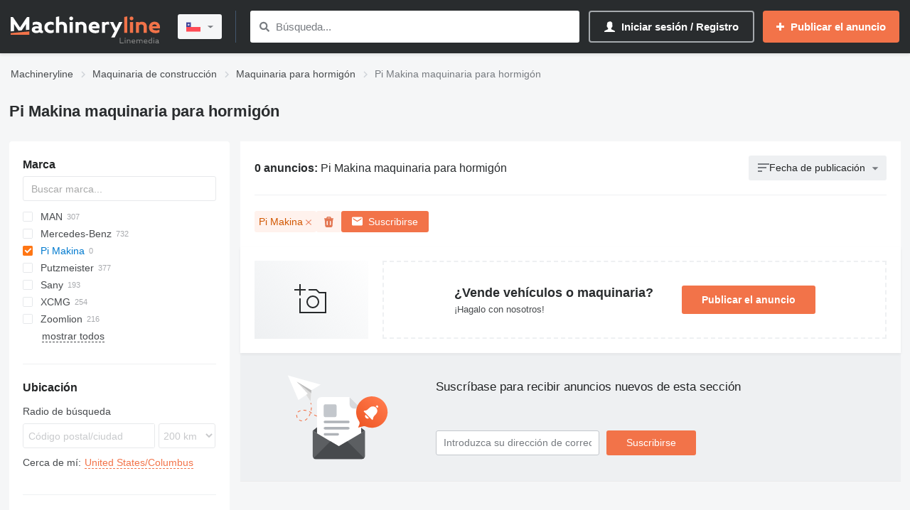

--- FILE ---
content_type: text/html;charset=UTF-8
request_url: https://machineryline.cl/-/maquinaria-para-hormigon/Pi-Makina--c110tm4773
body_size: 56607
content:
<!DOCTYPE html>
<html lang='es' >
  <head>

    <meta name="HandheldFriendly" content="true"/>
    <meta name="viewport" content="width=device-width, initial-scale=1">
    <!--    IndexNow verification -->
    <meta name="msvalidate.01" content="939216E9E246FF6AE796C64FA4DD126A"/>

      <meta http-equiv="Content-Type" content="text/html; charset=utf-8">
  <title>Venta de Pi Makina maquinaria para hormigón, comprar Pi Makina maquinaria para hormigón nueva o de segunda mano | Machineryline Chile</title>
  <meta name="description" content="Pi Makina maquinaria para hormigón ➤ ✓ Nuevas y de segunda mano ✓ Vendedores de confianza ✓ Actualmente en stock ✓ Maquinaria de construcción de calidad en venta en Machineryline Chile"/>

  <link rel="alternate" href="https://machineryline.ua/ru/-/tehnika-dlya-betona/Pi-Makina--c110tm4773" hreflang="ru-UA">
<link rel="alternate" href="https://machineryline.at/-/Betonmaschinen/Pi-Makina--c110tm4773" hreflang="de-AT">
<link rel="alternate" href="https://machineryline.be/-/materiel-de-beton/Pi-Makina--c110tm4773" hreflang="fr-BE">
<link rel="alternate" href="https://machineryline.ch/-/Betonmaschinen/Pi-Makina--c110tm4773" hreflang="de-CH">
<link rel="alternate" href="https://machineryline.cz/-/betonarska-technika/Pi-Makina--c110tm4773" hreflang="cs">
<link rel="alternate" href="https://machineryline.de/-/Betonmaschinen/Pi-Makina--c110tm4773" hreflang="de-DE">
<link rel="alternate" href="https://machineryline.dk/-/betonudstyr/Pi-Makina--c110tm4773" hreflang="da">
<link rel="alternate" href="https://machineryline.ee/-/betoonitehnika/Pi-Makina--c110tm4773" hreflang="et">
<link rel="alternate" href="https://machineryline.es/-/maquinaria-para-hormigon/Pi-Makina--c110tm4773" hreflang="es-ES">
<link rel="alternate" href="https://machineryline.fi/-/betonikoneet/Pi-Makina--c110tm4773" hreflang="fi">
<link rel="alternate" href="https://machineryline.fr/-/materiel-de-beton/Pi-Makina--c110tm4773" hreflang="fr-FR">
<link rel="alternate" href="https://machineryline.uk/-/concrete-equipment/Pi-Makina--c110tm4773" hreflang="en-GB">
<link rel="alternate" href="https://machineryline.gr/-/eksoplismos-skyrodmatos/Pi-Makina--c110tm4773" hreflang="el">
<link rel="alternate" href="https://machineryline.hr/-/opreme-za-betonske-radove/Pi-Makina--c110tm4773" hreflang="hr">
<link rel="alternate" href="https://machineryline.hu/-/beton-berendezesek/Pi-Makina--c110tm4773" hreflang="hu">
<link rel="alternate" href="https://machineryline.ie/-/concrete-equipment/Pi-Makina--c110tm4773" hreflang="en-IE">
<link rel="alternate" href="https://machineryline.it/-/macchine-per-calcestruzzo/Pi-Makina--c110tm4773" hreflang="it">
<link rel="alternate" href="https://machineryline.li/-/Betonmaschinen/Pi-Makina--c110tm4773" hreflang="de-LI">
<link rel="alternate" href="https://machineryline.lt/-/betonavimo-technika/Pi-Makina--c110tm4773" hreflang="lt">
<link rel="alternate" href="https://machineryline.lu/-/materiel-de-beton/Pi-Makina--c110tm4773" hreflang="fr-LU">
<link rel="alternate" href="https://machineryline.lv/-/betona-tehnika/Pi-Makina--c110tm4773" hreflang="lv">
<link rel="alternate" href="https://machineryline.nl/-/machines-voor-beton/Pi-Makina--c110tm4773" hreflang="nl-NL">
<link rel="alternate" href="https://machineryline.pl/-/maszyny-do-betonu/Pi-Makina--c110tm4773" hreflang="pl">
<link rel="alternate" href="https://machineryline.pt/-/equipamento-para-betao/Pi-Makina--c110tm4773" hreflang="pt-PT">
<link rel="alternate" href="https://machineryline.ro/-/utilaje-pentru-beton/Pi-Makina--c110tm4773" hreflang="ro-RO">
<link rel="alternate" href="https://machineryline.rs/-/opreme-za-betonske-radove/Pi-Makina--c110tm4773" hreflang="sr">
<link rel="alternate" href="https://machineryline.se/-/betongutrustning/Pi-Makina--c110tm4773" hreflang="sv">
<link rel="alternate" href="https://machineryline.si/-/oprema-za-betonska-dela/Pi-Makina--c110tm4773" hreflang="sl">
<link rel="alternate" href="https://machineryline.sk/-/stroje-na-beton/Pi-Makina--c110tm4773" hreflang="sk">
<link rel="alternate" href="https://machineryline.co.za/-/concrete-equipment/Pi-Makina--c110tm4773" hreflang="en-ZA">
<link rel="alternate" href="https://machineryline.kg/-/tehnika-dlya-betona/Pi-Makina--c110tm4773" hreflang="ru-KG">
<link rel="alternate" href="https://machineryline.kz/-/tehnika-dlya-betona/Pi-Makina--c110tm4773" hreflang="ru-KZ">
<link rel="alternate" href="https://machineryline.tj/-/tehnika-dlya-betona/Pi-Makina--c110tm4773" hreflang="ru-TJ">
<link rel="alternate" href="https://machineryline.ua/-/tehnika-dlya-betonu/Pi-Makina--c110tm4773" hreflang="uk">
<link rel="alternate" href="https://machineryline.uz/-/tehnika-dlya-betona/Pi-Makina--c110tm4773" hreflang="ru-UZ">
<link rel="alternate" href="https://machineryline.com/-/concrete-equipment/Pi-Makina--c110tm4773" hreflang="en-US">
<link rel="alternate" href="https://machineryline.ae/-/concrete-equipment/Pi-Makina--c110tm4773" hreflang="ar-AE">
<link rel="alternate" href="https://machineryline.bg/-/mashini-za-obrabotka-na-beton/Pi-Makina--c110tm4773" hreflang="bg">
<link rel="alternate" href="https://machineryline.cl/-/maquinaria-para-hormigon/Pi-Makina--c110tm4773" hreflang="es-CL">
<link rel="alternate" href="https://machineryline.pe/-/maquinaria-para-hormigon/Pi-Makina--c110tm4773" hreflang="es-PE">
<link rel="alternate" href="https://machineryline.com.py/-/maquinaria-para-hormigon/Pi-Makina--c110tm4773" hreflang="es-PY">
<link rel="alternate" href="https://machineryline.co.no/-/betongmaskiner/Pi-Makina--c110tm4773" hreflang="no">
<link rel="alternate" href="https://machineryline.com.tr/-/beton-makineleri/Pi-Makina--c110tm4773" hreflang="tr">
<link rel="alternate" href="https://machineryline-eg.com/-/concrete-equipment/Pi-Makina--c110tm4773" hreflang="ar-EG">
<link rel="alternate" href="https://machineryline-arabic.com/-/concrete-equipment/Pi-Makina--c110tm4773" hreflang="ar">
<link rel="alternate" href="https://machineryline-sa.com/-/concrete-equipment/Pi-Makina--c110tm4773" hreflang="ar-SA">
<link rel="alternate" href="https://machineryline.ba/-/opreme-za-betonske-radove/Pi-Makina--c110tm4773" hreflang="bs">
<link rel="alternate" href="https://machineryline.ca/-/concrete-equipment/Pi-Makina--c110tm4773" hreflang="en-CA">
<link rel="alternate" href="https://machineryline.info/-/concrete-equipment/Pi-Makina--c110tm4773" hreflang="x-default">
<link rel="alternate" href="https://machineryline.info/-/concrete-equipment/Pi-Makina--c110tm4773" hreflang="en">
<link rel="alternate" href="https://machineryline.com.ar/-/maquinaria-para-hormigon/Pi-Makina--c110tm4773" hreflang="es-AR">
<link rel="alternate" href="https://machineryline.bo/-/maquinaria-para-hormigon/Pi-Makina--c110tm4773" hreflang="es-BO">
<link rel="alternate" href="https://machineryline.mx/-/maquinaria-para-hormigon/Pi-Makina--c110tm4773" hreflang="es-MX">
<link rel="alternate" href="https://machineryline.mk/-/opremi-za-betonski-raboti/Pi-Makina--c110tm4773" hreflang="mk">
<link rel="alternate" href="https://machineryline.be/nl/-/machines-voor-beton/Pi-Makina--c110tm4773" hreflang="nl-BE">
<link rel="alternate" href="https://machineryline.com.br/-/equipamento-para-betao/Pi-Makina--c110tm4773" hreflang="pt-BR">
<link rel="alternate" href="https://machineryline-az.com/-/tehnika-dlya-betona/Pi-Makina--c110tm4773" hreflang="ru-AZ">
<link rel="alternate" href="https://machineryline.ee/ru/-/tehnika-dlya-betona/Pi-Makina--c110tm4773" hreflang="ru-EE">
<link rel="alternate" href="https://machineryline-ge.com/-/tehnika-dlya-betona/Pi-Makina--c110tm4773" hreflang="ru-GE">
<link rel="alternate" href="https://machineryline.lt/ru/-/tehnika-dlya-betona/Pi-Makina--c110tm4773" hreflang="ru-LT">
<link rel="alternate" href="https://machineryline.lv/ru/-/tehnika-dlya-betona/Pi-Makina--c110tm4773" hreflang="ru-LV">
<link rel="alternate" href="https://machineryline.md/-/tehnika-dlya-betona/Pi-Makina--c110tm4773" hreflang="ru-MD">
<link rel="alternate" href="https://machineryline-tm.com/-/tehnika-dlya-betona/Pi-Makina--c110tm4773" hreflang="ru-TM">
<link rel="alternate" href="https://machineryline.tn/-/concrete-equipment/Pi-Makina--c110tm4773" hreflang="ar-TN">
<link rel="alternate" href="https://machineryline.com.gh/-/concrete-equipment/Pi-Makina--c110tm4773" hreflang="en-GH">
<link rel="alternate" href="https://machineryline.hk/-/concrete-equipment/Pi-Makina--c110tm4773" hreflang="en-HK">
<link rel="alternate" href="https://machineryline.co.in/-/concrete-equipment/Pi-Makina--c110tm4773" hreflang="en-IN">
<link rel="alternate" href="https://machineryline.ke/-/concrete-equipment/Pi-Makina--c110tm4773" hreflang="en-KE">
<link rel="alternate" href="https://machineryline.my/-/concrete-equipment/Pi-Makina--c110tm4773" hreflang="en-MY">
<link rel="alternate" href="https://machineryline.ng/-/concrete-equipment/Pi-Makina--c110tm4773" hreflang="en-NG">
<link rel="alternate" href="https://machineryline.nz/-/concrete-equipment/Pi-Makina--c110tm4773" hreflang="en-NZ">
<link rel="alternate" href="https://machineryline.ph/-/concrete-equipment/Pi-Makina--c110tm4773" hreflang="en-PH">
<link rel="alternate" href="https://machineryline.pk/-/concrete-equipment/Pi-Makina--c110tm4773" hreflang="en-PK">
<link rel="alternate" href="https://machineryline.sg/-/concrete-equipment/Pi-Makina--c110tm4773" hreflang="en-SG">
<link rel="alternate" href="https://machineryline.co.ug/-/concrete-equipment/Pi-Makina--c110tm4773" hreflang="en-UG">
<link rel="alternate" href="https://machineryline.com.co/-/maquinaria-para-hormigon/Pi-Makina--c110tm4773" hreflang="es-CO">
<link rel="alternate" href="https://machineryline.ci/-/materiel-de-beton/Pi-Makina--c110tm4773" hreflang="fr-CI">
<link rel="alternate" href="https://machineryline.co.ma/-/materiel-de-beton/Pi-Makina--c110tm4773" hreflang="fr-MA">
<link rel="alternate" href="https://machineryline.id/-/peralatan-untuk-adonan-beton/Pi-Makina--c110tm4773" hreflang="id">
<link rel="alternate" href="https://machineryline.com.vn/-/thit-b-b-tong/Pi-Makina--c110tm4773" hreflang="vi">
<link rel="alternate" href="https://machineryline.cn/-/concrete-equipment/Pi-Makina--c110tm4773" hreflang="zh">
<link rel="alternate" href="https://machineryline-ir.com/-/concrete-equipment/Pi-Makina--c110tm4773" hreflang="fa">
<link rel="alternate" href="https://machineryline.jp/-/concrete-equipment/Pi-Makina--c110tm4773" hreflang="ja">
<link rel="alternate" href="https://machineryline-au.com/-/concrete-equipment/Pi-Makina--c110tm4773" hreflang="en-AU">
<link rel="alternate" href="https://machineryline.kr/-/concrete-equipment/Pi-Makina--c110tm4773" hreflang="ko">
<link rel="alternate" href="https://machineryline.am/-/tehnika-dlya-betona/Pi-Makina--c110tm4773" hreflang="ru-AM">
<link rel="alternate" href="https://machineryline.com.uy/-/maquinaria-para-hormigon/Pi-Makina--c110tm4773" hreflang="es-UY">
<link rel="alternate" href="https://machineryline-bf.com/-/materiel-de-beton/Pi-Makina--c110tm4773" hreflang="fr-BF">
<link rel="alternate" href="https://machineryline-ga.com/-/materiel-de-beton/Pi-Makina--c110tm4773" hreflang="fr-GA">
<link rel="alternate" href="https://machineryline-gn.com/-/materiel-de-beton/Pi-Makina--c110tm4773" hreflang="fr-GN">
<link rel="alternate" href="https://machineryline-cd.com/-/materiel-de-beton/Pi-Makina--c110tm4773" hreflang="fr-CD">
<link rel="alternate" href="https://machineryline-zw.com/-/concrete-equipment/Pi-Makina--c110tm4773" hreflang="en-ZW">
<link rel="alternate" href="https://machineryline-cm.com/-/materiel-de-beton/Pi-Makina--c110tm4773" hreflang="fr-CM">
<link rel="alternate" href="https://machineryline.com.ly/-/concrete-equipment/Pi-Makina--c110tm4773" hreflang="ar-LY">
<link rel="alternate" href="https://machineryline-ml.com/-/materiel-de-beton/Pi-Makina--c110tm4773" hreflang="fr-ML">
<link rel="alternate" href="https://machineryline-mz.com/-/equipamento-para-betao/Pi-Makina--c110tm4773" hreflang="pt-MZ">
<link rel="alternate" href="https://machineryline-cg.com/-/materiel-de-beton/Pi-Makina--c110tm4773" hreflang="fr-CG">
<link rel="alternate" href="https://machineryline-sn.com/-/materiel-de-beton/Pi-Makina--c110tm4773" hreflang="fr-SN">
<link rel="alternate" href="https://machineryline-sl.com/-/concrete-equipment/Pi-Makina--c110tm4773" hreflang="en-SL">
<link rel="alternate" href="https://machineryline-tz.com/-/concrete-equipment/Pi-Makina--c110tm4773" hreflang="en-TZ">
<link rel="alternate" href="https://machineryline-tg.com/-/materiel-de-beton/Pi-Makina--c110tm4773" hreflang="fr-TG">
<link rel="alternate" href="https://machineryline.ca/fr/-/materiel-de-beton/Pi-Makina--c110tm4773" hreflang="fr-CA">
<link rel="alternate" href="https://machineryline.md/ro/-/utilaje-pentru-beton/Pi-Makina--c110tm4773" hreflang="ro-MD">
<link rel="alternate" href="https://machineryline-dz.com/-/concrete-equipment/Pi-Makina--c110tm4773" hreflang="ar-DZ">
<link rel="alternate" href="https://machineryline-sy.com/-/concrete-equipment/Pi-Makina--c110tm4773" hreflang="ar-SY">
<link rel="alternate" href="https://machineryline-sd.com/-/concrete-equipment/Pi-Makina--c110tm4773" hreflang="ar-SD">
<link rel="alternate" href="https://machineryline-ao.com/-/equipamento-para-betao/Pi-Makina--c110tm4773" hreflang="pt-AO">
<link rel="alternate" href="https://machineryline-bj.com/-/materiel-de-beton/Pi-Makina--c110tm4773" hreflang="fr-BJ">
<link rel="alternate" href="https://machineryline-td.com/-/materiel-de-beton/Pi-Makina--c110tm4773" hreflang="fr-TD">
<link rel="alternate" href="https://machineryline-bw.com/-/concrete-equipment/Pi-Makina--c110tm4773" hreflang="en-BW">
<link rel="alternate" href="https://machineryline-zm.com/-/concrete-equipment/Pi-Makina--c110tm4773" hreflang="en-ZM">
<link rel="alternate" href="https://machineryline-et.com/-/concrete-equipment/Pi-Makina--c110tm4773" hreflang="en-ET">
<link rel="alternate" href="https://machineryline.ch/fr/-/materiel-de-beton/Pi-Makina--c110tm4773" hreflang="fr-CH">
<link rel="alternate" href="https://machineryline.co.ma/ar/-/concrete-equipment/Pi-Makina--c110tm4773" hreflang="ar-MA">

  <meta name="referrer" content="unsafe-url">
  <meta http-equiv="X-UA-Compatible" content="IE=edge">
  <link rel="shortcut icon" href="/favicon.ico?v3" type="image/x-icon">

<meta name="robots" content="index, follow"  />
<meta property="og:image" content="https://machineryline.cl/img/og-image/machineryline.png?v=2"  />

  <script type='text/javascript'>
    atjs_action = "Site\Sales\Controller\SalesListIndexSiteController";
    atjs_lang = "es";
    atjsLocale = "es_cl";
  </script>


    
    
    <meta name="request-id" content="MTc2OTAzMzAzNzcwODA4MTQ1Nw==">

    <link rel="canonical" href="https://machineryline.cl/-/maquinaria-para-hormigon/Pi-Makina--c110tm4773"  />

    
    <style data-src="https://d1jqmy35mqw0tb.cloudfront.net/static/1761742487/modules.dist/Site/Assets/Styles/Variables/AsModule/VariablesMachineryline.machineryline.css">:root{--machineryline-brand-link-color:#f27349;--autoline-brand-link-color:#287bd1;--content-min-width:320px;--content-max-width:1440px;--break-small:768px;--break-medium:992px;--break-large:1200px;--warning-color:#fd9113;--alert-color:#fd1313;--alert-bg-color:#ffeded;--highlight-bg-color:#f4ffed;--brand-main-color:#007acf;--brand-main-color-dark:#005ab6;--brand-pale-color:#2d8bed;--brand-pale-second-color:#ecfce3;--brand-link-color:var(--autoline-brand-link-color);--brand-link-color-hover:#4299df;--brand-link-secondary-color:var(--autoline-brand-link-color);--brand-link-secondary-color-hover:#4299df;--brand-link-highlight-color:var(--brand-link-color);--brand-highlight-color:#00ad2b;--brand-popup-color:#e9f4ff;--brand-popup-gradient-color:#cdebfa;--font-weight-primary:400;--font-weight-primary-action:bold;--font-weight-secondary:400;--font-weight-secondary-action:bold;--font-weight-accented:bold;--font-weight-info:300;--font-weight-no-accent:300;--font-weight-h1:bold;--font-weight-h1-huge:bold;--font-weight-h2:bold;--font-weight-h3:300;--font-weight-h4:bold;--font-weight-h5:400;--font-size-primary:14px;--font-size-primary-action:14px;--font-size-secondary:14px;--font-size-secondary-action:14px;--font-size-info:13px;--font-size-no-accent:13px;--font-size-small:11px;--font-size-h1:22px;--font-size-h1-huge:28px;--font-size-h2:18px;--font-size-h3:17px;--font-size-h4:16px;--font-size-h5:15px;--z-base:1;--z-base-2:2;--z-base-3:3;--z-stick:10;--z-popover:50;--z-popover-2:51;--z-overlay:90;--z-dialog:100;--z-toast:300;--z-critical:1000;--space-between-boxes:1.25rem;--box-padding:1.875rem;--h1-margin:2.1875rem;--padding-medium:.625rem .75rem;--portal-background:#f5f6f7;--box-background:#fff;--box-shadow:0px 2px 4px #0000000d;--box-shadow-on-hover:0px 2px 4px #0000001a;--dropdown-box-shadow:0px 3px 8px #00000036;--dropdown-background-color:#fff;--dropdown-border-radius:4px;--muted-background:#eef0f2;--advert-status-E-background:#e8f7df;--advert-status-E-color:#00ad2b;--advert-status-D-background:#ffeded;--advert-status-D-color:#fd1313;--advert-status-R-background:#fff4e7;--advert-status-R-color:#fd9113;--advert-status-I-background:#e5f8fe;--advert-status-I-color:#1e93df;--advert-top-background:#edfce3;--advert-top-border-color:#bee4a1;--text-color-primary:#232526;--text-color-secondary:#474a4d;--text-color-muted:#a5a9ad;--text-color-placeholder:#777b80;--icon-primary-color:#777b80;--icon-secondary-color:#a5a9ad;--icon-highlight-color:var(--brand-link-color);--icon-highlight-secondary-color:#2d8bed;--icon-background-color:#e7f8ff;--button-login-text-color-hover:#fff;--button-login-border-color:#81beff;--button-login-border-color-hover:#82beff;--button-login-background-color:#1d6ec1;--button-login-background-color-hover:#ffffff1a;--button-highlight-background:var(--autoline-brand-link-color);--button-highlight-background-hover:#2a82de;--button-highlight-secondary-background:#00ad2b;--button-highlight-secondary-background-hover:#00ba2e;--place-advert-background:#00b82e;--place-advert-background-hover:#00c431;--line-color:#ebeced;--light-line-color:#eef0f2;--header-background-color:#1d6ec1;--header-icon-background-color:#135eab;--header-icon-num-text-color:#0061b2;--header-icon-num-text-color-hover:var(--brand-link-color);--header-icon-num-background-color:#b3d8ff;--header-icon-num-background-color-hover:#b3d8ff;--adverts-compare-background-color:#287bd1b3;--compared-in-favourite-background-color:#e9f4ff;--button-active-shadow-color:#63b0ff;--auth-button-hover-border-color:#287bd14d;--element-label-color:var(--text-color-placeholder);--element-label-color-hover:var(--brand-link-color);--element-checkbox-color:var(--text-color-secondary);--element-checkbox-color-hover:var(--text-color-secondary);--element-checkbox-color-active:var(--brand-main-color);--element-radio-active-color:var(--brand-main-color);--message-form-background:var(--brand-popup-color);--element-border-color:#c3c7cc;--element-border-color-hover:#2d8bed80;--element-border-color-secondary:#c3c7cc;--element-border-color-hover-secondary:#acadb2;--selected-filter-background:var(--brand-popup-color);--selected-filter-text-color:var(--brand-link-highlight-color);--selected-filter-unset-color:#acadb2;--selected-filter-font-weight:normal;--filters-range-selected-color:green;--filters-range-default-color:#007acf;--adverts-list-item-title-color:var(--brand-link-color);--adverts-list-clicked-background:var(--brand-popup-color);--advert-external-service-button-background:var(--brand-popup-color);--advert-action-button-current-background:var(--brand-link-color);--categories-list-link-color-hover:var(--brand-link-color-hover);--add-advert-banner-icon-color:#cfd3d9;--add-advert-banner-photo-icon-color:#26292b;--paginator-active-button-background:var(--brand-link-highlight-color);--my-stat-group-icon-background-color:#ebf4fe;--my-stat-group-active-icon-background-color:#4a89e6;--my-stat-group-icon-color:var(--brand-link-color);--my-stat-group-active-icon-color:#fff;--element-top-margin-mobile:15px;--element-top-margin:20px}.app-machineryline{--brand-main-color:var(--machineryline-brand-link-color);--brand-main-color-dark:#ed6300;--brand-pale-color:var(--machineryline-brand-link-color);--brand-pale-second-color:#fcebd7;--brand-link-color:var(--machineryline-brand-link-color);--brand-link-color-hover:#dc9c86;--brand-link-secondary-color:#474a4d;--brand-link-secondary-color-hover:#5e6266;--brand-link-highlight-color:var(--brand-link-color-hover);--brand-highlight-color:var(--machineryline-brand-link-color);--brand-popup-color:#fcebd7;--brand-popup-gradient-color:#fad9bd;--advert-top-background:#fffade;--advert-top-border-color:#dcd7c0;--text-color-primary:#292c2e;--icon-highlight-color:var(--machineryline-brand-link-color);--icon-highlight-secondary-color:#e88138;--icon-background-color:#fcebd7;--button-login-text-color:#fff;--button-login-text-color-hover:var(--brand-link-color);--button-login-border-color:#a5a9ad;--button-login-border-color-hover:#fff;--button-login-background-color:#292c2e;--button-login-background-color-hover:#ffffff1a;--button-highlight-background:var(--machineryline-brand-link-color);--button-highlight-background-hover:var(--machineryline-brand-link-color);--button-highlight-secondary-background:var(--machineryline-brand-link-color);--button-highlight-secondary-background-hover:var(--machineryline-brand-link-color);--place-advert-background:var(--machineryline-brand-link-color);--place-advert-background-hover:var(--machineryline-brand-link-color);--line-color:var(--brand-link-color);--light-line-color:#ffc8b6;--header-background-color:#292c2e;--header-icon-background-color:#3e4142;--header-icon-num-text-color:#262a2e;--header-icon-num-text-color-hover:var(--brand-link-color);--header-icon-num-background-color:linear-gradient(0deg,#ffffffb3,#ffffffb3),#262a2e;--header-icon-num-background-color-hover:linear-gradient(0deg,#ffffffb3,#ffffffb3),#262a2e;--adverts-compare-background-color:var(--icon-highlight-secondary-color);--compared-in-favourite-background-color:#ffe5d2;--button-active-shadow-color:#0000000d;--auth-button-hover-border-color:var(--brand-link-highlight-color);--element-border-color-hover:var(--machineryline-brand-link-color);--element-label-color-hover:var(--machineryline-brand-link-color);--message-form-background:#f5f6f7;--selected-filter-background:#fff2ed;--selected-filter-unset-color:#e56d45cc;--selected-filter-text-color:#d15701;--filters-range-selected-color:#f27349;--filters-range-default-color:#474a4d;--advert-action-button-current-background:#f27349;--adverts-list-item-title-color:#292c2e;--adverts-list-clicked-background:#f5f6f7;--advert-external-service-button-background:#f5f6f7;--categories-list-link-color:var(--brand-link-secondary-color);--categories-list-link-color-hover:var(--brand-link-color-hover);--add-advert-banner-icon-color:#a5a9ad;--add-advert-banner-photo-icon-color:#26292b;--paginator-active-button-background:#232526;--my-stat-group-icon-background-color:#fdf2e9;--my-stat-group-active-icon-background-color:#f27349;--my-stat-group-icon-color:#f27349}</style>
<style data-src="https://d1jqmy35mqw0tb.cloudfront.net/static/1761742314/modules.dist/Site/Assets/Styles/MainCritical.machineryline.css">html{font-family:sans-serif;-ms-text-size-adjust:100%;-webkit-text-size-adjust:100%}body{margin:0}article,aside,details,figcaption,figure,footer,header,hgroup,main,menu,nav,section,summary{display:block}audio,canvas,progress,video{display:inline-block;vertical-align:initial}audio:not([controls]){display:none;height:0}[hidden],template{display:none}a{background-color:#0000}a:active,a:hover{outline:0}abbr[title]{border-bottom:1px dotted}b,strong{font-weight:700}dfn{font-style:italic}h1{font-size:2em;margin:.67em 0}mark{background:#ff0;color:#000}small{font-size:80%}sub,sup{font-size:75%;line-height:0;position:relative;vertical-align:initial}sup{top:-.5em}sub{bottom:-.25em}img{border:0}svg:not(:root){overflow:hidden}figure{margin:1em 40px}hr{-webkit-box-sizing:content-box;box-sizing:initial;height:0}pre{overflow:auto}code,kbd,pre,samp{font-family:monospace,monospace;font-size:1em}button,input,optgroup,select,textarea{color:inherit;font:inherit;margin:0}button{overflow:visible}button,select{text-transform:none}button,html input[type=button],input[type=reset],input[type=submit]{-webkit-appearance:button;cursor:pointer}button[disabled],html input[disabled]{cursor:default}button::-moz-focus-inner,input::-moz-focus-inner{border:0;padding:0}input{line-height:normal}input[type=checkbox],input[type=radio]{-webkit-box-sizing:border-box;box-sizing:border-box;padding:0}input[type=number]::-webkit-inner-spin-button,input[type=number]::-webkit-outer-spin-button{height:auto}input[type=search]{-webkit-appearance:textfield;-webkit-box-sizing:content-box;box-sizing:initial}input[type=search]::-webkit-search-cancel-button,input[type=search]::-webkit-search-decoration{-webkit-appearance:none}fieldset{border:1px solid silver;margin:0 2px;padding:.35em .625em .75em}legend{border:0;padding:0}textarea{overflow:auto}optgroup{font-weight:700}table{border-collapse:collapse;border-spacing:0}td,th{padding:0}*,:after,:before{-webkit-box-sizing:border-box;box-sizing:border-box}</style>
<link rel="stylesheet" href="https://d1jqmy35mqw0tb.cloudfront.net/static/1768897778/modules.dist/Site/Assets/Styles/Main.machineryline.css">
<link rel="stylesheet" href="https://d1jqmy35mqw0tb.cloudfront.net/static/1765191405/modules.dist/__sales/Filters/FiltersForm/AdsFiltersForm/Style/SalesFiltersForm.machineryline.css">
<link rel="stylesheet" href="https://d1jqmy35mqw0tb.cloudfront.net/static/1753275841/modules.dist/CssModules/Site/Sales/SalesList.machineryline.css">
<link rel="stylesheet" href="https://d1jqmy35mqw0tb.cloudfront.net/static/1753275905/modules.dist/Trademarks/Reviews/Site/Widgets/Label/TrademarksReviewsRatingWidget.machineryline.css">
<link rel="stylesheet" href="https://d1jqmy35mqw0tb.cloudfront.net/static/1757422230/modules.dist/__sales/Filters/RecentlyFilters/RecentlyFiltersWidget/RecentlyFiltersWidget.machineryline.css">
<link rel="stylesheet" href="https://d1jqmy35mqw0tb.cloudfront.net/static/1768315753/modules.dist/__sales/Widgets/__salesListHeaderWidget/__salesListHeader.machineryline.css">
<link rel="stylesheet" href="https://d1jqmy35mqw0tb.cloudfront.net/static/1766052971/modules.dist/__sales/Widgets/__salesList/Views/Assets/CSS/__salesListPartial.machineryline.css">
<link rel="stylesheet" href="https://d1jqmy35mqw0tb.cloudfront.net/static/1753275875/modules.dist/__sales/Widgets/__salesActionWidgets/My__saleActionsWidget/My__saleActionsWidget.machineryline.css">
<link rel="stylesheet" href="https://d1jqmy35mqw0tb.cloudfront.net/static/1753275874/modules.dist/__sales/Site/SalesFull/Status/StatusInfo.machineryline.css">
<link rel="stylesheet" href="https://d1jqmy35mqw0tb.cloudfront.net/static/1764238858/modules.dist/__sales/Site/SalesList/Widgets/SubscriptionProposal/SubscriptionProposalBannerWidget.machineryline.css">
<link rel="stylesheet" href="https://d1jqmy35mqw0tb.cloudfront.net/static/1753275867/modules.dist/CssModules/Site/Gdpr/Notice/GdprNoticeWidget.machineryline.css">
<link rel="stylesheet" href="https://d1jqmy35mqw0tb.cloudfront.net/static/1753275874/modules.dist/__sales/Site/SalesCategory/AdditionalLinksWidget/SalesCategoryAdditionalLinksView.machineryline.css">
<link rel="stylesheet" href="https://d1jqmy35mqw0tb.cloudfront.net/static/1753275874/modules.dist/__sales/Site/SalesList/LinksToListPages/LinksToListPages.machineryline.css">

<noscript>
  <style data-src="https://d1jqmy35mqw0tb.cloudfront.net/static/1753275858/modules.dist/Site/Assets/Styles/NoScriptStyles.machineryline.css">.sf-texts .sf-comments-value.limited{max-height:100000px!important}.sf-texts .sf-comments-value-open-trigger,.sf-texts .sf-comments-value.limited:before{display:none!important}.sf-spare-catalog-id-value.limited{max-height:10000px!important}.number-container .short-number,.number-container .show-number-btn,.sf-spare-catalog-ids-expand-button{display:none!important}.number-container .full-number{display:block!important}</style>
</noscript>

      <!--[if (gte IE 6)&(lte IE 8)]>
  <script type="text/javascript" src="https://cdnjs.cloudflare.com/ajax/libs/selectivizr/1.0.2/selectivizr-min.js"></script>
  <![endif]-->

<script type="application/json" id="translationsMapping">{"0LLRiyDQv9C+0LTQv9C40YHQsNC90Ysg0L3QsCDRgtC10LrRg9GJ0YPRjiDRgNGD0LHRgNC40LrRgw==":"You are subscribed to this rubric","0L3QtdCy0LDQu9C40LTQvdGL0Lkgdmlu":"","0LTQu9C40L3QsCDQt9C90LDRh9C10L3QuNGPINC00L7Qu9C20L3QsCDQsdGL0YLRjCB7bnVtYmVyfSDRgdC40LzQstC+0LvQvtCy":"El valor debe tener {number} caracteres de longitud","c2VhcmNoX2hpc3Rvcnk=":"Historial de búsqueda","0LDQstGC0L7QvtCx0L3QvtCy0LvQtdC90LjQtSDRg9C20LUg0LLQutC70Y7Rh9C10L3QviDQtNC70Y8g0LLRi9Cx0YDQsNC90L3Ri9GFINC+0LHRitGP0LLQu9C10L3QuNC5":"La renovación automática ya está activada para los anuncios seleccionados","0LzQtdC00LjQsNC90LA=":"Mediana","0LvQuNC90LjRjyDQv9C+0YHQtdGA0LXQtNC40L3QtSAtINC80LXQtNC40LDQvdCwLCDRgi7QtS4gNTAlINC+0LHRitGP0LLQu9C10L3QuNC5INC00LXRiNC10LLQu9C1INGN0YLQvtC5INGG0LXQvdGLLCA1MCUgLSDQtNC+0YDQvtC20LUu":"La línea del medio es la mediana; es decir, el 50 % de los anuncios es más barato de este precio, el 50 % es más caro.","0L3QuNC20L3Rj9GPINCz0YDQsNC90LjRhtCwIC0gMjUt0Lkg0L\/QtdGA0YbQtdC90YLQuNC70YwsINGCLtC1LiAyNSUg0L7QsdGK0Y\/QstC70LXQvdC40Lkg0LTQtdGI0LXQstC70LUg0Y3RgtC+0Lkg0YbQtdC90Ys7":"El límite inferior es el percentil 25; es decir, el 25 % de los anuncios es más barato que este precio.","0LLQtdGA0YXQvdGP0Y8g0LPRgNCw0L3QuNGG0LAgLSA3NS3QuSDQv9C10YDRhtC10L3RgtC40LvRjCwg0YIu0LUuIDc1JSDQvtCx0YrRj9Cy0LvQtdC90LjQuSDQtNC10YjQtdCy0LvQtSDRjdGC0L7QuSDRhtC10L3Rizs=":"El límite superior es el percentil 75; es decir, el 75 % de los anuncios es más barato que este precio.","[base64]":"Las líneas verticales del gráfico indican las horquillas de precios de los vehículos seleccionados en el mes correspondiente:","dXNlci1sb2NhdGlvbi1lcnJvcg==":"No es posible determinar su ubicación","Y2F0ZWdvcnktaXMtbm90LWluY2x1ZGVkLWluLXBhY2thZ2Utbm90aWNl":"Esta categoría no está incluida en el paquete que ha adquirido. Puede publicar un anuncio en ella, pero tendrá que pagar la activación por separado. El coste de activación es de {price}.","0LzQtdGC0YDQuNC60LA=":"Métrico","0L\/RgNC+0YHQvNC+0YLRgNGL":"Visualizaciones","0LDQs9GA0LXQs9Cw0YbQuNGPINC\/0YDQvtGB0LzQvtGC0YDQvtCy":"Agregado de visualizaciones","0LPRgNCw0YTQuNC6INC\/0YDQvtGB0LzQvtGC0YDQvtCy":"Visualizaciones en un diagrama","0L3QtSDQtNC+0LfQstC+0L3QuNC70LjRgdGMPyDQvtGC0L\/RgNCw0LLRjNGC0LUg0YHQvtC+0LHRidC10L3QuNC1":"¿Llamada fallida? Deje un mensaje","0LrQvtC70LjRh9C10YHRgtCy0L4g0L7QsdGK0Y\/QstC70LXQvdC40Lk=":"Número de anuncios","0LLRgdC10LPQviDQvtCx0YrRj9Cy0LvQtdC90LjQuQ==":"Total de anuncios","0L\/QtdGA0LXQudGC0Lgg0Log0YHRgNCw0LLQvdC10L3QuNGO":"Ir a la comparación","YW5zd2VyX3llcw==":"Sí","cGVyaW9k":"Periodo","0L\/QvtC00L\/QuNGB0LDRgtGM0YHRjw==":"Suscribirse","Y2xlYXI=":"Borrar","0L3QtSDRg9C00LDQu9C+0YHRjCDQvtGC0L\/RgNCw0LLQuNGC0Ywg0YHQvtC+0LHRidC10L3QuNC1":"No se pudo enviar el mensaje","0L3QtdC+0LHRhdC+0LTQuNC80L4g0LLRi9Cx0YDQsNGC0Ywg0YXQvtGC0Y8g0LHRiyDQvtC00L3QviDQvtCx0YrRj9Cy0LvQtdC90LjQtQ==":"Debería seleccionar al menos un anuncio","0LLRgdC10LPQvg==":"Total","0L7RiNC40LHQutCwINGB0LXRgNCy0LXRgNCw":"Error del  servidor","0L\/QvtC60LDQt9Cw0YLRjA==":"Mostrar","0LLRgdC1":"Todos","0LPQvtC0INCy0YvQv9GD0YHQutCw":"Año de fabricación","0YbQtdC90LA=":"Precio","0L3QtdC00L7Qv9GD0YHRgtC40LzRi9C1INGB0LjQvNCy0L7Qu9GL":"Caracteres no válidos","0L\/QvtC60LDQt9Cw0YLRjCDQstGB0LU=":"Mostrar todos","0L7RgtC\/0YDQsNCy0LjRgtGMINGB0L7QvtCx0YnQtdC90LjQtQ==":"Enviar mensaje","b3JkZXJfcHJpY2U=":"Precio","b3JkZXJfeWVhcg==":"Año de fabricación","0LjQt9C80LXQvdC40YLRjA==":"Cambiar","0L7RgtC80LXQvdCw":"Cancelar","0YHQutGA0YvRgtGM":"Ocultar","c2VhcmNoX2J1dHRvbg==":"Búsqueda","0L7Rgg==":"De","YmFzZV9zbWFydF90bw==":"A","0L\/RgNC+0LHQtdCz":"Kilometraje","b2s=":"Aceptar","0YbQtdC90Ys=":"Precios","0L3QtSDRg9C60LDQt9Cw0L3Qvg==":"Not specified","0L7QsdGA0LXQt9Cw0YLRjCDRhNC+0YLQvg==":"Crop photo","0LHQvtC70YzRiNC1INC90LUg0L\/QvtC60LDQt9GL0LLQsNGC0Yw=":"No mostrar de nuevo","0L3QsNC\/0LjRgdCw0YLRjCDRgdC+0L7QsdGJ0LXQvdC40LU=":"Escribir un mensaje","0YHQvNC+0YLRgNC10YLRjCDQstGB0LU=":"Ver todo","0LzQvtC4INC+0LHRitGP0LLQu9C10L3QuNGP":"Mis anuncios","0L7RiNC40LHQutCw":"Error"}</script>
<script type="text/javascript">
  window.translationsStorage = {
    searchUrl: 'https://machineryline.cl/ni/dev/search-translation-phrase/',
    reportNoTranslationUrl: 'https://machineryline.cl/ni/dev/report-no-translation/',
    context: 'site',
    env: 'production',
    items: new Map(),
    problemsItems: new Map()
  };

  const translationsElement = document.getElementById('translationsMapping');
  if (translationsElement) {
    try {
      const translationsObject = JSON.parse(translationsElement.textContent || '{}');
      window.translationsStorage.items = new Map(Object.entries(translationsObject));
    } catch (error) {
      console.error('Error parsing translations JSON:', error);
    }
  }

  function tr(key) {
    key = key.toLowerCase();
    const base64Key = utf8_to_b64(key);
    if (window.translationsStorage.problemsItems.has(base64Key)) {
      return window.translationsStorage.problemsItems.get(base64Key);
    }
    if (!window.translationsStorage.items.has(base64Key)) {
      window.translationsStorage.problemsItems.set(base64Key, key);
      $.post(window.translationsStorage.searchUrl, {phrase: key, storage_context: window.translationsStorage.context})
        .done(function(response) {
          window.translationsStorage.items.set(base64Key, response.phrase);
        })
        .fail(function(error) {
          if (window.translationsStorage.env === 'debug') {
            const errorResponseJson = error.responseJSON;
            alert(errorResponseJson.res);
          }
        });
      return key;
    }
    if (window.translationsStorage.items.get(base64Key) === '') {
      window.translationsStorage.problemsItems.set(base64Key, '');
      if (window.translationsStorage.env === 'debug') {
        alert('Phrase [' + key + '] without translation');
        return '';
      }
      $.post(window.translationsStorage.reportNoTranslationUrl, {phrase: key});
      return '';
    }
    return decodeHtmlEntities(window.translationsStorage.items.get(base64Key));
  }

  function upFirst(str) {
    if (typeof str !== 'string') {
      return str;
    }
    return str.charAt(0).toUpperCase() + str.slice(1);
  }

  function decodeHtmlEntities(str) {
    const tempDiv = document.createElement('div');
    tempDiv.innerHTML = str;
    return tempDiv.innerHTML;
  }

  function utf8_to_b64(str) {
    const bytes = new TextEncoder().encode(str);
    const binString = Array.from(bytes, (byte) => String.fromCodePoint(byte)).join("");
    return window.btoa(binString);
  }

  window.tr = tr;
  window.upFirst = upFirst;
</script>
    
  
  <script async src="https://www.googletagmanager.com/gtag/js?id=G-JDCFQMHR5K"></script>

<!--suppress UnsafeGlobalCallInspection, JSUnusedAssignment -->
<script>
  window.dataLayer = window.dataLayer || [];

  function gtag() {
    dataLayer.push(arguments);
  }

  gtag('js', new Date());
  gtag('config', 'G-JDCFQMHR5K', {"allow_enhanced_conversions":true,"content_group2":"\u0442\u0438\u043f + \u043c\u0430\u0440\u043a\u0430","content_group4":"\u043e\u0431\u044a\u044f\u0432\u043b\u0435\u043d\u0438\u0439: 0","content_group1":"\u0441\u0442\u0440\u043e\u0438\u0442\u0435\u043b\u044c\u043d\u0430\u044f \u0442\u0435\u0445\u043d\u0438\u043a\u0430","content_group3":"\u0442\u0435\u0445\u043d\u0438\u043a\u0430 \u0434\u043b\u044f \u0431\u0435\u0442\u043e\u043d\u0430","user_properties":{"messages":0,"phones":0},"controller_name":"Sales:Controller:SalesListIndex"});
  gtag('config', 'AW-592825533');
    
  // Internal
  if (!window.atjs) {
    window.atjs = {};
  }
  window.atjs.gtag = gtag;
  window.GAIds = '["G-JDCFQMHR5K"]';
  window.GAConversionsMapping = '[{"event":"click-phone","resource":"AW-592825533","conversion":"nB1WCMa3vPkBEL2Z15oC"},{"event":"send-message","resource":"AW-592825533","conversion":"dTuzCKDFr_kBEL2Z15oC"},{"event":"click-phone-social","resource":"AW-592825533","conversion":"f8yYCOLqmPsBEL2Z15oC"},{"event":"after-dealer-registration","resource":"AW-592825533","conversion":"PnMJCIPOlNADEL2Z15oC"}]';
  window.GAIgnoreEventIds = '[]';
  window.GAHasUserData = false;
  window.GAShouldRegisterUserData = true;
  
</script>
    
          <meta name="google-site-verification" content="eKg58VaESu95ugD5XdPMkR3a27ttCyypJJppUCsJHNc" />      </head>
  <body class='app-site app-machineryline brand-machineryline lang-es ua-chrome'
    data-project="machineryline" data-page-id="sales-list" trackers-disabled="1"  >
    <script type="text/javascript">
      window.siteUserDataLoadUrl = 'https://machineryline.cl/ni/get-site-data/';
      window.saveUserViewedAdvertsBackendEndpoint = 'https://machineryline.cl/ni/save-viewed-adverts/';
      window.siteUserData = {"favourites":[],"compares":[],"user":null,"lastMessages":[],"viewedIds":[]};
    </script>
    
        
    




<div id="container" class="with-top-menu">
  <div class="header-container with-crumbs">
    
<header class="layout-header guest">

  
  <div class="header-menu-wrapper">
    <div class="header-menu" data-domain="machineryline.cl">
      <div class="header-menu-logo">
        <div class="header-main-menu-toggle"
             data-load-menu-url="https://machineryline.cl/ni/main-menu/"
        ></div>
        <div class="header-logo-wrapper">
                                <a class="header-logo" href='https://machineryline.cl/'
               style="background-image: url(https://machineryline.cl/img/logotype/machineryline/svg/both-brands-white.svg)"
               title="Machineryline Chile"></a>
                  </div>
      </div>
              <div class="header-menu-switch-locale dont-print">
          <div class="lh-switches">
            <div class="lh-switch lh-locale dont-print" data-switch-load-url="/change-locale/">
  <span class='current'>
    <img src="[data-uri]" alt="" width="20" height="20" data-src="https://machineryline.cl/img/flags/countries/fi/rectangle/svg/cl.svg" class="lazy">    <span class="text">
      Chile / Español    </span>
  </span>
</div>          </div>
        </div>
            <div class="header-menu-search">
        <form
          action='https://machineryline.cl/search_text.php'
          class='lh-search dont-print'
          data-interest-url="https://machineryline.cl/ni/load-interest/"
        >
          <input type='text' inputmode="search" name='query' class='query lh-search__input' autocomplete="off"
                 value="" placeholder="Búsqueda..."
                 data-suggest-url="https://machineryline.cl/search/suggest/">
          <button type='submit' class='submit lh-search__submit' aria-label="Búsqueda"></button>
          <div class='close-search'></div>
        </form>
      </div>
      <div class="header-menu-right dont-print">
        <div class="header-user-menu dont-print ">

      <div class="menu-items">
      <span data-hrf="https://machineryline.cl/my/notifications/" class="js-hrf menu-item menu-item-notifications highlight menu-item-with-icon has-tooltip hidden" data-id="notifications" title="Notificaciones"><span class="item-icon-container"><span class="item-icon item-icon-notifications"></span></span></span><span data-hrf="https://machineryline.cl/my/messages/" class="js-hrf menu-item menu-item-messages menu-item-with-icon has-tooltip hidden" data-id="messages" title="Mensajes"><span class="item-icon-container"><span class="item-icon item-icon-messages"></span></span></span><span data-hrf="https://machineryline.cl/my/notepad/" class="js-hrf menu-item menu-item-favourites menu-item-with-icon has-tooltip hidden" data-id="favourites" title="Favoritos"><span class="item-icon-container"><span class="item-icon item-icon-favourites"></span></span></span><span data-hrf="https://machineryline.cl/compare/" class="js-hrf menu-item menu-item-compare menu-item-with-icon has-tooltip hidden" data-id="compare" title="Comparaci&oacute;n"><span class="item-icon-container"><span class="item-icon item-icon-compare"></span></span></span>    </div>
  </div>

<div class="login-button js-hrf" data-hrf="https://machineryline.cl/login/">Iniciar sesión / Registro</div>

<div class="menu-burger-toggle guest"
     data-href="https://machineryline.cl/my/dashboard/">
  <div class="user-photo without-photo"></div>
  <div class="header-user-submenu-container" style="visibility: hidden;">
  <div class="header-user-submenu popup-menu-inner guest">
    <div class="menu-head-background"></div>
    <div class="menu-head-content">
      <div class="login-button js-hrf" data-hrf="https://machineryline.cl/login/">Iniciar sesión / Registro</div>
      <div data-hrf="https://machineryline.cl/place-ad/"
           class="place-button js-hrf">Publicar el anuncio</div>
      <div class="menu-close-button"></div>
    </div>
    <div class="menu-links-list lazy-menu-links-list" data-url="https://machineryline.cl/ni/user-menu-links/">
      <div class="loader-wrapper">
        <div class="loader"></div>
      </div>
    </div>
  </div>
</div></div>        <div class="lh-place-ad">
          <span class='button js-hrf analytics_goal_click'
                data-hrf='https://machineryline.cl/conditions.php'
                data-analytics-goal='button_place_ad'
                data-analytics-goal-action='new_ad_header'>
            <span class="text">Publicar el anuncio</span>
          </span>
        </div>
      </div>
    </div>
  </div>

</header>

          </div>

  <div id="main" role="main">

    
    <div class="main-head-content">
                    <div class="crumbs-wrapper dont-print">
          <div class="crumbs-wrapper__content ">
                        <div class="crumbs dont-print crumbs-num-3" ><span class="crumb"><a href="https://machineryline.cl/" class="analytics_goal_click" data-analytics-goal="crumbs" data-analytics-goal-action="click_main" title="Machineryline"><span>Machineryline</span></a></span> <span class="crumb-spl">&raquo;</span> <span class="crumb"><a href="https://machineryline.cl/-/maquinaria-de-construccion--c85" class="analytics_goal_click" data-analytics-goal="crumbs" data-analytics-goal-action="click_main" title="maquinaria de construcci&oacute;n"><span>Maquinaria de construcción</span></a></span> <span class="crumb-spl">&raquo;</span> <span class="crumb">
<a href="https://machineryline.cl/-/maquinaria-para-hormigon--c110" class="analytics_goal_click" data-analytics-goal="crumbs" data-analytics-goal-action="click_main" title="maquinaria para hormig&oacute;n"><span>Maquinaria para hormigón</span></a>
<span class="subcrumbs-wrapper"><span class="subcrumbs">
<a href="https://machineryline.cl/-/excavadoras-de-cadenas--c167" class="subcrumb analytics_goal_click" data-analytics-goal="crumbs" data-analytics-goal-action="click_submenu" title="excavadoras de cadenas">Excavadoras de cadenas</a>
<a href="https://machineryline.cl/-/miniexcavadoras--c166" class="subcrumb analytics_goal_click" data-analytics-goal="crumbs" data-analytics-goal-action="click_submenu" title="miniexcavadoras">Miniexcavadoras</a>
<a href="https://machineryline.cl/-/cargadoras-de-ruedas--c180" class="subcrumb analytics_goal_click" data-analytics-goal="crumbs" data-analytics-goal-action="click_submenu" title="cargadoras de ruedas">Cargadoras de ruedas</a>
<a href="https://machineryline.cl/-/gruas-todo-terreno--c5653" class="subcrumb analytics_goal_click" data-analytics-goal="crumbs" data-analytics-goal-action="click_submenu" title="gr&uacute;as todo terreno">Grúas todo terreno</a>
<a href="https://machineryline.cl/-/bulldozers--c127" class="subcrumb analytics_goal_click" data-analytics-goal="crumbs" data-analytics-goal-action="click_submenu" title="bulldozers">Bulldozers</a>
<a href="https://machineryline.cl/-/plataformas-de-tijera--c154" class="subcrumb analytics_goal_click" data-analytics-goal="crumbs" data-analytics-goal-action="click_submenu" title="plataformas de tijera">Plataformas de tijera</a>
<a href="https://machineryline.cl/-/excavadoras-de-ruedas--c164" class="subcrumb analytics_goal_click" data-analytics-goal="crumbs" data-analytics-goal-action="click_submenu" title="excavadoras de ruedas">Excavadoras de ruedas</a>
<a href="https://machineryline.cl/-/plataformas-articuladas--c153" class="subcrumb analytics_goal_click" data-analytics-goal="crumbs" data-analytics-goal-action="click_submenu" title="plataformas articuladas">Plataformas articuladas</a>
<a href="https://machineryline.cl/-/retroexcavadoras--c165" class="subcrumb analytics_goal_click" data-analytics-goal="crumbs" data-analytics-goal-action="click_submenu" title="retroexcavadoras">Retroexcavadoras</a>
<a href="https://machineryline.cl/-/maquinas-perforadoras--c88" class="subcrumb analytics_goal_click" data-analytics-goal="crumbs" data-analytics-goal-action="click_submenu" title="m&aacute;quinas perforadoras">Máquinas perforadoras</a>
<a href="https://machineryline.cl/-/gruas-moviles--c120" class="subcrumb analytics_goal_click" data-analytics-goal="crumbs" data-analytics-goal-action="click_submenu" title="gr&uacute;as m&oacute;viles">Grúas móviles</a>
<a href="https://machineryline.cl/-/motoniveladoras--c130" class="subcrumb analytics_goal_click" data-analytics-goal="crumbs" data-analytics-goal-action="click_submenu" title="motoniveladoras">Motoniveladoras</a>
<a href="https://machineryline.cl/-/compactadores-de-tierra--c142" class="subcrumb analytics_goal_click" data-analytics-goal="crumbs" data-analytics-goal-action="click_submenu" title="compactadores de tierra">Compactadores de tierra</a>
<a href="https://machineryline.cl/-/minicargadoras--c181" class="subcrumb analytics_goal_click" data-analytics-goal="crumbs" data-analytics-goal-action="click_submenu" title="minicargadoras">Minicargadoras</a>
<a href="https://machineryline.cl/-/camiones-hormigoneras--c111" class="subcrumb analytics_goal_click" data-analytics-goal="crumbs" data-analytics-goal-action="click_submenu" title="camiones hormigoneras">Camiones hormigoneras</a>
</span></span>
</span> <span class="crumb-spl">&raquo;</span> <span class="crumb">
<strong itemprop="name">Pi Makina maquinaria para hormigón</strong>
<span class="subcrumbs-wrapper"><span class="subcrumbs">
<a href="https://machineryline.cl/-/maquinaria-para-hormigon/CIFA--c110tm2516" class="subcrumb analytics_goal_click" data-analytics-goal="crumbs" data-analytics-goal-action="click_submenu" title="CIFA maquinaria para hormig&oacute;n">CIFA</a>
<a href="https://machineryline.cl/-/maquinaria-para-hormigon/Howo--c110tm3884" class="subcrumb analytics_goal_click" data-analytics-goal="crumbs" data-analytics-goal-action="click_submenu" title="Howo maquinaria para hormig&oacute;n">Howo</a>
<a href="https://machineryline.cl/-/maquinaria-para-hormigon/Liebherr--c110tm2657" class="subcrumb analytics_goal_click" data-analytics-goal="crumbs" data-analytics-goal-action="click_submenu" title="Liebherr maquinaria para hormig&oacute;n">Liebherr</a>
<a href="https://machineryline.cl/-/maquinaria-para-hormigon/MAN--c110tm2665" class="subcrumb analytics_goal_click" data-analytics-goal="crumbs" data-analytics-goal-action="click_submenu" title="MAN maquinaria para hormig&oacute;n">MAN</a>
<a href="https://machineryline.cl/-/maquinaria-para-hormigon/Mercedes-Benz--c110tm2675" class="subcrumb analytics_goal_click" data-analytics-goal="crumbs" data-analytics-goal-action="click_submenu" title="Mercedes-Benz maquinaria para hormig&oacute;n">Mercedes-Benz</a>
<a href="https://machineryline.cl/-/maquinaria-para-hormigon/Putzmeister--c110tm3325" class="subcrumb analytics_goal_click" data-analytics-goal="crumbs" data-analytics-goal-action="click_submenu" title="Putzmeister maquinaria para hormig&oacute;n">Putzmeister</a>
<a href="https://machineryline.cl/-/maquinaria-para-hormigon/Sany--c110tm4053" class="subcrumb analytics_goal_click" data-analytics-goal="crumbs" data-analytics-goal-action="click_submenu" title="Sany maquinaria para hormig&oacute;n">Sany</a>
<a href="https://machineryline.cl/-/maquinaria-para-hormigon/Volvo--c110tm2819" class="subcrumb analytics_goal_click" data-analytics-goal="crumbs" data-analytics-goal-action="click_submenu" title="Volvo maquinaria para hormig&oacute;n">Volvo</a>
<a href="https://machineryline.cl/-/maquinaria-para-hormigon/XCMG--c110tm3335" class="subcrumb analytics_goal_click" data-analytics-goal="crumbs" data-analytics-goal-action="click_submenu" title="XCMG maquinaria para hormig&oacute;n">XCMG</a>
<a href="https://machineryline.cl/-/maquinaria-para-hormigon/Zoomlion--c110tm3938" class="subcrumb analytics_goal_click" data-analytics-goal="crumbs" data-analytics-goal-action="click_submenu" title="Zoomlion maquinaria para hormig&oacute;n">Zoomlion</a>
</span></span>
</span> <span class="crumb-spl">&raquo;</span> </div><script type="application/ld+json">{
    "@context": "https://schema.org",
    "@type": "BreadcrumbList",
    "itemListElement": [
        {
            "@type": "ListItem",
            "position": 1,
            "name": "Machineryline",
            "item": "https://machineryline.cl/"
        },
        {
            "@type": "ListItem",
            "position": 2,
            "name": "Maquinaria de construcción",
            "item": "https://machineryline.cl/-/maquinaria-de-construccion--c85"
        },
        {
            "@type": "ListItem",
            "position": 3,
            "name": "Maquinaria para hormigón",
            "item": "https://machineryline.cl/-/maquinaria-para-hormigon--c110"
        },
        {
            "@type": "ListItem",
            "position": 4,
            "name": "Pi Makina maquinaria para hormigón",
            "item": "https://machineryline.cl/-/maquinaria-para-hormigon/Pi-Makina--c110tm4773"
        }
    ]
}</script>          </div>
        </div>
                      </div>


    <div id='content'>
      
  <div class="sl-filters-title-source sl-header-wrapper ">
    <h1
      class="sl-header-wrapper__title"
      data-num="0"
    >
      <span class="sl-header-wrapper__text">
        Pi Makina maquinaria para hormigón      </span>
    </h1>
    <details class="sl-header-wrapper__cat-description sl-cat-short-description sl-cat-short-description_hidden">
      <summary class="sl-cat-short-description__text">
              </summary>
    </details>
  </div>

  <div class="layout-cols sales-index-list">
    <div class="layout-main-col without-right-menu">
                      
<div
  class="sl-container sl-container_fixed-filter bigger-filters"
  data-subscribe-url="https://machineryline.cl/search/save/"
  data-recaptcha-key="6Lf5wXMrAAAAADiWNtUaOKgpbitlMMRKwH0bqUgB"
  data-subscribe-type-from-filters="from_save_search"
  data-recaptcha-immediately="false"
  data-subscription-button-source-id="search_filters"
  data-subscription-button-has-data="false"
>

  <div class="sl-container__filters sl-filters">
    <div class="sl-filters__title"></div>
    <div class="sl-filters__close"></div>
    <div class="sl-filters__selected"></div>

    <div class="sl-container__filters-inner">
      <div class="sl-search-form-wrapper">
                                            <form class="ads-filters-form sales-search with-found-stat" action="https://machineryline.cl/sales/" method="get" data-current-filters-save="Suscribirse" data-clean-filters-query="https://machineryline.cl/-/maquinaria-para-hormigon--c110" data-clean-filters-tooltip="Restablecer todos los filtros">
                            <input type='hidden' name='cat_id' value="110">
                          

  <div class="main-fields">
                                          <div class="field-wrapper field-wrapper-select " data-field-id="trademark">
  <div class="label label_has-search">
    <span class="text">
      Marca                                </span>
      </div>
          <div
      class="field-wrapper__search sl-filter-search"
      data-log-url="https://machineryline.cl/ni/sl/filter-search-log/"
    >
      <div class="sl-filter-search__input-wrapper">
        <input type="text" class="ads-filters-form__input field__search-input sl-filter-search__input" placeholder="Buscar marca...">
        <div class="sl-filter-search__clean"></div>
      </div>
      <div class="sl-filter-search__not-found">No se han encontrado resultados para esta consulta</div>
    </div>
    <div class="field field-select field-id-trademark"
       data-field-id="trademark" >
    <div class='opts ' data-other-name="Otro modelo...">

  <input type="hidden" name="tm"
         value="" class="hidden-value">

  <span class="opt hidden with-found-stat" data-value="6941" data-other="" data-search-text="3kare 3лфку" data-logo-url="https://machineryline.cl/img/marks/a/a/6941.webp?v=1769033037.8213" ><span class="opt__text" data-num="1">3Kare</span></span>
<span class="opt hidden with-found-stat" data-value="8598" data-other="" data-search-text="abc фис" data-logo-url="https://machineryline.cl/img/marks/c/0/8598.webp?v=1769033037.8215" ><span class="opt__text" data-num="1">ABC</span></span>
<span class="opt hidden with-found-stat" data-value="2470" data-other="" data-search-text="abg фип" data-logo-url="https://machineryline.cl/img/marks/7/c/2470.webp?v=1769033037.8186" ><span class="opt__text" data-num="1">ABG</span></span>
<span class="opt hidden with-found-stat" data-value="6367" data-other="" data-search-text="agro-factory фпкщ-афсещкн" data-logo-url="https://machineryline.cl/img/marks/0/7/6367.webp?v=1769033037.8165" ><span class="opt__text" data-num="3">Agro-Factory</span></span>
<span class="opt hidden with-found-stat" data-value="17363" data-other="" data-search-text="ajax фофч" data-logo-url="https://machineryline.cl/img/marks/2/7/17363.webp?v=1769033037.8168" ><span class="opt__text" data-num="3">Ajax</span></span>
<span class="opt hidden with-found-stat" data-value="19358" data-other="" data-search-text="alcamo фдсфьщ" data-logo-url="https://machineryline.cl/img/marks/f/b/19358.webp?v=1769033037.8185" ><span class="opt__text" data-num="2">Alcamo</span></span>
<span class="opt hidden with-found-stat" data-value="6389" data-other="" data-search-text="alfamix фдафьшч" data-logo-url="https://machineryline.cl/img/marks/4/e/6389.webp?v=1769033037.8209" ><span class="opt__text" data-num="1">Alfamix</span></span>
<span class="opt hidden with-subopts with-found-stat" data-value="4806" data-other="" data-search-text="aliva фдшмф" data-logo-url="https://machineryline.cl/img/marks/1/c/4806.webp?v=1769033037.8159" ><span class="opt__text" data-num="4">Aliva</span></span>
<div class="subopts subopts-for-4806" data-subopts-for="4806">  <span class="opt with-found-stat" data-value="4806m16716" data-other="" data-search-text="aliva al фдшмф фд" ><span class="opt__text" data-num="3">AL</span></span></div>

<span class="opt hidden with-found-stat" data-value="10592" data-other="" data-search-text="altrad belle фдекфв иудду" data-logo-url="https://machineryline.cl/img/marks/f/6/10592.webp?v=1769033037.818" ><span class="opt__text" data-num="2">Altrad Belle</span></span>
<span class="opt hidden with-found-stat" data-value="14077" data-other="" data-search-text="altrad фдекфв" data-logo-url="https://machineryline.cl/img/marks/e/2/14077.webp?v=1769033037.8155" ><span class="opt__text" data-num="5">Altrad</span></span>
<span class="opt hidden with-found-stat" data-value="2903" data-other="" data-search-text="ammann фььфтт" data-logo-url="https://machineryline.cl/img/marks/3/c/2903.webp?v=1769033037.8191" ><span class="opt__text" data-num="1">Ammann</span></span>
<span class="opt hidden with-found-stat" data-value="4136" data-other="" data-search-text="arcen фксут" data-logo-url="https://machineryline.cl/img/marks/9/3/4136.webp?v=1769033037.8163" ><span class="opt__text" data-num="3">Arcen</span></span>
<span class="opt hidden with-found-stat" data-value="10892" data-other="" data-search-text="arkmet фкльуе" data-logo-url="https://machineryline.cl/img/marks/3/9/10892.webp?v=1769033037.8221" ><span class="opt__text" data-num="1">ArkMet</span></span>
<span class="opt hidden with-found-stat" data-value="14880" data-other="" data-search-text="armec фкьус" data-logo-url="https://machineryline.cl/img/marks/5/d/14880.webp?v=1769033037.8226" ><span class="opt__text" data-num="1">Armec</span></span>
<span class="opt hidden with-subopts with-found-stat" data-value="3587" data-other="" data-search-text="astra фіекф" data-logo-url="https://machineryline.cl/img/marks/a/b/3587.webp?v=1769033037.814" ><span class="opt__text" data-num="13">Astra</span></span>
<div class="subopts subopts-for-3587" data-subopts-for="3587">
  <span class="opt with-found-stat" data-value="3587m3898" data-other="" data-search-text="astra bm фіекф иь" ><span class="opt__text" data-num="1">BM</span></span>
  <span class="opt with-found-stat" data-value="3587m2761" data-other="" data-search-text="astra hd фіекф рв" ><span class="opt__text" data-num="9">HD</span></span>
</div>

<span class="opt hidden with-found-stat" data-value="6964" data-other="" data-search-text="asur makina фігк ьфлштф" data-logo-url="https://machineryline.cl/img/marks/3/6/6964.webp?v=1769033037.8101" ><span class="opt__text" data-num="37">Asur Makina</span></span>
<span class="opt hidden with-found-stat" data-value="8682" data-other="" data-search-text="atabey фефиун" data-logo-url="https://machineryline.cl/img/marks/e/c/8682.webp?v=1769033037.8139" ><span class="opt__text" data-num="14">Atabey</span></span>
<span class="opt hidden with-found-stat" data-value="9183" data-other="" data-search-text="atika фешлф" data-logo-url="https://machineryline.cl/img/marks/6/f/9183.webp?v=1769033037.8217" ><span class="opt__text" data-num="1">Atika</span></span>
<span class="opt hidden with-found-stat" data-value="4363" data-other="" data-search-text="atlas copco федфі сщзсщ" data-logo-url="https://machineryline.cl/img/marks/c/0/4363.webp?v=1769033037.8163" ><span class="opt__text" data-num="3">Atlas Copco</span></span>
<span class="opt hidden with-found-stat" data-value="2481" data-other="" data-search-text="atlas федфі" data-logo-url="https://machineryline.cl/img/marks/6/b/2481.webp?v=1769033037.8186" ><span class="opt__text" data-num="1">Atlas</span></span>
<span class="opt hidden with-subopts with-found-stat" data-value="5773" data-other="" data-search-text="bms иьі" data-logo-url="https://machineryline.cl/img/marks/7/e/5773.webp?v=1769033037.8138" ><span class="opt__text" data-num="16">BMS</span></span>
<div class="subopts subopts-for-5773" data-subopts-for="5773">  <span class="opt with-found-stat" data-value="5773m37424" data-other="" data-search-text="bms worker иьі цщклук" ><span class="opt__text" data-num="2">Worker</span></span></div>

<span class="opt hidden with-found-stat" data-value="8213" data-other="" data-search-text="babaoğlu ифифщğдг" ><span class="opt__text" data-num="1">Babaoğlu</span></span>
<span class="opt hidden with-found-stat" data-value="8871" data-other="" data-search-text="baron ифкщт" data-logo-url="https://machineryline.cl/img/marks/2/2/8871.webp?v=1769033037.8166" ><span class="opt__text" data-num="3">Baron</span></span>
<span class="opt hidden with-found-stat" data-value="4262" data-other="" data-search-text="baryval ифкнмфд" data-logo-url="https://machineryline.cl/img/marks/5/d/4262.webp?v=1769033037.8153" ><span class="opt__text" data-num="5">Baryval</span></span>
<span class="opt hidden with-found-stat" data-value="2909" data-other="" data-search-text="bauer ифгук" data-logo-url="https://machineryline.cl/img/marks/b/5/2909.webp?v=1769033037.817" ><span class="opt__text" data-num="2">Bauer</span></span>
<span class="opt hidden with-found-stat" data-value="5066" data-other="" data-search-text="beco иусщ" data-logo-url="https://machineryline.cl/img/marks/b/d/5066.webp?v=1769033037.8202" ><span class="opt__text" data-num="1">Beco</span></span>
<span class="opt hidden with-found-stat" data-value="9515" data-other="" data-search-text="beiben иушиут" data-logo-url="https://machineryline.cl/img/marks/d/1/9515.webp?v=1769033037.8218" ><span class="opt__text" data-num="1">Beiben</span></span>
<span class="opt hidden with-subopts with-found-stat" data-value="5527" data-other="" data-search-text="belle иудду" data-logo-url="https://machineryline.cl/img/marks/e/4/5527.webp?v=1769033037.8138" ><span class="opt__text" data-num="16">Belle</span></span>
<div class="subopts subopts-for-5527" data-subopts-for="5527">
  <span class="opt with-found-stat" data-value="5527m27865" data-other="" data-search-text="belle m-series иудду ь-іукшуі" ><span class="opt__text" data-num="3">M-series</span></span>
  <span class="opt with-found-stat" data-value="5527m51526" data-other="" data-search-text="belle pm иудду зь" ><span class="opt__text" data-num="9">PM</span></span>
</div>

<span class="opt hidden with-found-stat" data-value="17193" data-other="" data-search-text="belloli иуддщдш" data-logo-url="https://machineryline.cl/img/marks/8/a/17193.webp?v=1769033037.8228" ><span class="opt__text" data-num="1">Belloli</span></span>
<span class="opt hidden with-found-stat" data-value="9267" data-other="" data-search-text="bendof иутвща" data-logo-url="https://machineryline.cl/img/marks/4/6/9267.webp?v=1769033037.8217" ><span class="opt__text" data-num="1">Bendof</span></span>
<span class="opt hidden with-found-stat" data-value="7834" data-other="" data-search-text="beta иуеф" data-logo-url="https://machineryline.cl/img/marks/c/4/7834.webp?v=1769033037.8213" ><span class="opt__text" data-num="1">Beta</span></span>
<span class="opt hidden with-found-stat" data-value="5643" data-other="" data-search-text="betamix иуефьшч" data-logo-url="https://machineryline.cl/img/marks/b/e/5643.webp?v=1769033037.8176" ><span class="opt__text" data-num="2">Betamix</span></span>
<span class="opt hidden with-found-stat" data-value="20396" data-other="" data-search-text="betoniarki pro иуещтшфклш зкщ" data-logo-url="https://machineryline.cl/img/marks/5/7/20396.webp?v=1769033037.8185" ><span class="opt__text" data-num="2">Betoniarki Pro</span></span>
<span class="opt hidden with-found-stat" data-value="5919" data-other="" data-search-text="betonstar иуещтіефк" data-logo-url="https://machineryline.cl/img/marks/c/d/5919.webp?v=1769033037.8091" ><span class="opt__text" data-num="40">Betonstar</span></span>
<span class="opt hidden with-found-stat" data-value="20384" data-other="" data-search-text="blend идутв" data-logo-url="https://machineryline.cl/img/marks/6/3/20384.webp?v=1769033037.8232" ><span class="opt__text" data-num="1">Blend</span></span>
<span class="opt hidden with-found-stat" data-value="6279" data-other="" data-search-text="boom makina ищщь ьфлштф" data-logo-url="https://machineryline.cl/img/marks/d/c/6279.webp?v=1769033037.8178" ><span class="opt__text" data-num="2">Boom Makina</span></span>
<span class="opt hidden with-found-stat" data-value="2497" data-other="" data-search-text="breining икуштштп" data-logo-url="https://machineryline.cl/img/marks/d/9/2497.webp?v=1769033037.8187" ><span class="opt__text" data-num="1">Breining</span></span>
<span class="opt hidden with-found-stat" data-value="7557" data-other="" data-search-text="brema икуьф" data-logo-url="https://machineryline.cl/img/marks/9/7/7557.webp?v=1769033037.8178" ><span class="opt__text" data-num="2">Brema</span></span>
<span class="opt hidden with-subopts with-found-stat" data-value="3891" data-other="" data-search-text="brinkmann икштльфтт" data-logo-url="https://machineryline.cl/img/marks/c/2/3891.webp?v=1769033037.8137" ><span class="opt__text" data-num="16">Brinkmann</span></span>
<div class="subopts subopts-for-3891" data-subopts-for="3891">
  <span class="opt with-found-stat" data-value="3891m11039" data-other="" data-search-text="brinkmann dc икштльфтт вс" ><span class="opt__text" data-num="1">DC</span></span>
  <span class="opt with-found-stat" data-value="3891m3087" data-other="" data-search-text="brinkmann fhs икштльфтт арі" ><span class="opt__text" data-num="4">FHS</span></span>
</div>

<a class="opt hidden with-subopts with-found-stat" data-value="2516" data-other="" data-search-text="cifa сшаф" data-logo-url="https://machineryline.cl/img/marks/8/d/2516.webp?v=1769033037.7961" href="https://machineryline.cl/-/maquinaria-para-hormigon/CIFA--c110tm2516" title="CIFA maquinaria para hormig&oacute;n" ><span class="opt__text" data-num="125">CIFA</span></a>
<div class="subopts subopts-for-2516" data-subopts-for="2516">
  <span class="opt with-found-stat" data-value="2516m3915" data-other="" data-search-text="cifa invetta сшаф штмуееф" ><span class="opt__text" data-num="2">INVETTA</span></span>
  <span class="opt with-found-stat" data-value="2516m3907" data-other="" data-search-text="cifa k-series сшаф л-іукшуі" ><span class="opt__text" data-num="1">K-series</span></span>
  <span class="opt with-found-stat" data-value="2516m3906" data-other="" data-search-text="cifa pc сшаф зс" ><span class="opt__text" data-num="5">PC</span></span>
</div>

<span class="opt hidden with-found-stat" data-value="14750" data-other="" data-search-text="cimc rjst сшьс коіе" data-logo-url="https://machineryline.cl/img/marks/c/6/14750.webp?v=1769033037.8225" ><span class="opt__text" data-num="1">CIMC RJST</span></span>
<span class="opt hidden with-found-stat" data-value="5044" data-other="" data-search-text="cimc сшьс" data-logo-url="https://machineryline.cl/img/marks/9/9/5044.webp?v=1769033037.8175" ><span class="opt__text" data-num="2">CIMC</span></span>
<span class="opt hidden with-found-stat" data-value="3879" data-other="" data-search-text="camc сфьс" data-logo-url="https://machineryline.cl/img/marks/c/c/3879.webp?v=1769033037.8194" ><span class="opt__text" data-num="1">Camc</span></span>
<span class="opt hidden with-subopts with-found-stat" data-value="3762" data-other="" data-search-text="carmix сфкьшч" data-logo-url="https://machineryline.cl/img/marks/9/3/3762.webp?v=1769033037.8122" ><span class="opt__text" data-num="28">Carmix</span></span>
<div class="subopts subopts-for-3762" data-subopts-for="3762">
  <span class="opt with-found-stat" data-value="3762m3089" data-other="" data-search-text="carmix 2.5 сфкьшч 2ю5" ><span class="opt__text" data-num="5">2.5</span></span>
  <span class="opt with-found-stat" data-value="3762m3090" data-other="" data-search-text="carmix 3.5 сфкьшч 3ю5" ><span class="opt__text" data-num="12">3.5</span></span>
  <span class="opt with-found-stat" data-value="3762m3091" data-other="" data-search-text="carmix 5.5 сфкьшч 5ю5" ><span class="opt__text" data-num="6">5.5</span></span>
</div>

<span class="opt hidden with-found-stat" data-value="6564" data-other="" data-search-text="coime сщшьу" ><span class="opt__text" data-num="1">Coime</span></span>
<span class="opt hidden with-found-stat" data-value="5974" data-other="" data-search-text="comet сщьуе" data-logo-url="https://machineryline.cl/img/marks/7/e/5974.webp?v=1769033037.8177" ><span class="opt__text" data-num="2">Comet</span></span>
<span class="opt hidden with-subopts with-found-stat" data-value="6726" data-other="" data-search-text="conmach сщтьфср" data-logo-url="https://machineryline.cl/img/marks/d/7/6726.webp?v=1769033037.8099" ><span class="opt__text" data-num="38">Conmach</span></span>
<div class="subopts subopts-for-6726" data-subopts-for="6726">
  <span class="opt with-found-stat" data-value="6726m42172" data-other="" data-search-text="conmach batchking сщтьфср ифесрлштп" ><span class="opt__text" data-num="3">BatchKing</span></span>
  <a class="opt with-found-stat" data-value="6726m42169" data-other="" data-search-text="conmach blockking сщтьфср идщсллштп" href="https://machineryline.cl/-/maquinaria-para-hormigon/Conmach/BlockKing--c110tm6726m42169" title="Conmach BlockKing maquinaria para hormig&oacute;n" ><span class="opt__text" data-num="21">BlockKing</span></a>
  <span class="opt with-found-stat" data-value="6726m42166" data-other="" data-search-text="conmach mobking сщтьфср ьщилштп" ><span class="opt__text" data-num="10">MobKing</span></span>
</div>

<span class="opt hidden with-subopts with-found-stat" data-value="4798" data-other="" data-search-text="constmach сщтіеьфср" data-logo-url="https://machineryline.cl/img/marks/d/6/4798.webp?v=1769033037.802" ><span class="opt__text" data-num="81">Constmach</span></span>
<div class="subopts subopts-for-4798" data-subopts-for="4798">
  <span class="opt with-found-stat" data-value="4798m29434" data-other="" data-search-text="constmach 20 сщтіеьфср 20" ><span class="opt__text" data-num="1">20</span></span>
  <span class="opt with-found-stat" data-value="4798m29818" data-other="" data-search-text="constmach 30 сщтіеьфср 30" ><span class="opt__text" data-num="9">30</span></span>
  <a class="opt with-found-stat" data-value="4798m19816" data-other="" data-search-text="constmach 60 сщтіеьфср 60" href="https://machineryline.cl/-/maquinaria-para-hormigon/Constmach/60--c110tm4798m19816" title="Constmach 60 maquinaria para hormig&oacute;n" ><span class="opt__text" data-num="16">60</span></a>
  <span class="opt with-found-stat" data-value="4798m29428" data-other="" data-search-text="constmach 75 сщтіеьфср 75" ><span class="opt__text" data-num="2">75</span></span>
  <a class="opt with-found-stat" data-value="4798m19821" data-other="" data-search-text="constmach 100 сщтіеьфср 100" href="https://machineryline.cl/-/maquinaria-para-hormigon/Constmach/100--c110tm4798m19821" title="Constmach 100 maquinaria para hormig&oacute;n" ><span class="opt__text" data-num="16">100</span></a>
  <span class="opt with-found-stat" data-value="4798m19817" data-other="" data-search-text="constmach 120 сщтіеьфср 120" ><span class="opt__text" data-num="6">120</span></span>
  <span class="opt with-found-stat" data-value="4798m29425" data-other="" data-search-text="constmach 160 сщтіеьфср 160" ><span class="opt__text" data-num="2">160</span></span>
</div>

<span class="opt hidden with-found-stat" data-value="8951" data-other="" data-search-text="cormidi сщкьшвш" data-logo-url="https://machineryline.cl/img/marks/1/a/8951.webp?v=1769033037.8216" ><span class="opt__text" data-num="1">Cormidi</span></span>
<span class="opt hidden with-subopts with-found-stat" data-value="2525" data-other="" data-search-text="daf вфа" data-logo-url="https://machineryline.cl/img/marks/9/4/2525.webp?v=1769033037.8121" ><span class="opt__text" data-num="32">DAF</span></span>
<div class="subopts subopts-for-2525" data-subopts-for="2525">
  <span class="opt with-found-stat" data-value="2525m1" data-other="" data-search-text="daf cf вфа са" ><span class="opt__text" data-num="23">CF</span></span>
  <span class="opt with-found-stat" data-value="2525m2" data-other="" data-search-text="daf lf вфа да" ><span class="opt__text" data-num="2">LF</span></span>
  <span class="opt with-found-stat" data-value="2525m47823" data-other="" data-search-text="daf xd вфа чв" ><span class="opt__text" data-num="1">XD</span></span>
</div>

<span class="opt hidden with-found-stat" data-value="9063" data-other="" data-search-text="davino вфмштщ" data-logo-url="https://machineryline.cl/img/marks/c/e/9063.webp?v=1769033037.8179" ><span class="opt__text" data-num="2">Davino</span></span>
<span class="opt hidden with-found-stat" data-value="5407" data-other="" data-search-text="de buf ву ига" data-logo-url="https://machineryline.cl/img/marks/1/1/5407.webp?v=1769033037.8203" ><span class="opt__text" data-num="1">De Buf</span></span>
<span class="opt hidden with-found-stat" data-value="11861" data-other="" data-search-text="dekor poznań вулщк зщятфń" data-logo-url="https://machineryline.cl/img/marks/d/5/11861.webp?v=1769033037.8222" ><span class="opt__text" data-num="1">Dekor Poznań</span></span>
<span class="opt hidden with-found-stat" data-value="19694" data-other="" data-search-text="delco вудсщ" data-logo-url="https://machineryline.cl/img/marks/8/c/19694.webp?v=1769033037.8231" ><span class="opt__text" data-num="1">Delco</span></span>
<span class="opt hidden with-subopts with-found-stat" data-value="4009" data-other="" data-search-text="dieci вшусш" data-logo-url="https://machineryline.cl/img/marks/c/b/4009.webp?v=1769033037.8133" ><span class="opt__text" data-num="21">Dieci</span></span>
<div class="subopts subopts-for-4009" data-subopts-for="4009">
  <a class="opt with-found-stat" data-value="4009m3109" data-other="" data-search-text="dieci f-series вшусш а-іукшуі" href="https://machineryline.cl/-/maquinaria-para-hormigon/Dieci/F-series--c110tm4009m3109" title="Dieci F-series maquinaria para hormig&oacute;n" ><span class="opt__text" data-num="16">F-series</span></a>
  <span class="opt with-found-stat" data-value="4009m3108" data-other="" data-search-text="dieci l-series вшусш д-іукшуі" ><span class="opt__text" data-num="3">L-series</span></span>
</div>

<span class="opt hidden with-found-stat" data-value="11924" data-other="" data-search-text="discri вшіскш" data-logo-url="https://machineryline.cl/img/marks/e/d/11924.webp?v=1769033037.8223" ><span class="opt__text" data-num="1">DisCri</span></span>
<span class="opt hidden with-found-stat" data-value="2538" data-other="" data-search-text="dongfeng вщтпаутп" data-logo-url="https://machineryline.cl/img/marks/1/b/2538.webp?v=1769033037.8187" ><span class="opt__text" data-num="1">Dongfeng</span></span>
<span class="opt hidden with-found-stat" data-value="3881" data-other="" data-search-text="doosan вщщіфт" data-logo-url="https://machineryline.cl/img/marks/a/1/3881.webp?v=1769033037.8194" ><span class="opt__text" data-num="1">Doosan</span></span>
<span class="opt hidden with-found-stat" data-value="2544" data-other="" data-search-text="dynapac внтфзфс" data-logo-url="https://machineryline.cl/img/marks/f/0/2544.webp?v=1769033037.8188" ><span class="opt__text" data-num="1">Dynapac</span></span>
<span class="opt hidden with-found-stat" data-value="3910" data-other="" data-search-text="d&rsquo;avino в&rsquo;фмштщ" data-logo-url="https://machineryline.cl/img/marks/1/b/3910.webp?v=1769033037.8162" ><span class="opt__text" data-num="3">D’Avino</span></span>
<span class="opt hidden with-found-stat" data-value="9648" data-other="" data-search-text="eichinger ушсрштпук" data-logo-url="https://machineryline.cl/img/marks/7/4/9648.webp?v=1769033037.8168" ><span class="opt__text" data-num="3">Eichinger</span></span>
<span class="opt hidden with-subopts with-found-stat" data-value="4200" data-other="" data-search-text="elba удиф" data-logo-url="https://machineryline.cl/img/marks/8/6/4200.webp?v=1769033037.8197" ><span class="opt__text" data-num="1">Elba</span></span>
<div class="subopts subopts-for-4200" data-subopts-for="4200">  <span class="opt with-found-stat" data-value="4200m4064" data-other="" data-search-text="elba esm удиф уіь" ><span class="opt__text" data-num="1">ESM</span></span></div>

<span class="opt hidden with-found-stat" data-value="13880" data-other="" data-search-text="elcon удсщт" data-logo-url="https://machineryline.cl/img/marks/1/d/13880.webp?v=1769033037.8224" ><span class="opt__text" data-num="1">Elcon</span></span>
<span class="opt hidden with-found-stat" data-value="18035" data-other="" data-search-text="elkamak удлфьфл" data-logo-url="https://machineryline.cl/img/marks/3/a/18035.webp?v=1769033037.8229" ><span class="opt__text" data-num="1">Elkamak</span></span>
<span class="opt hidden with-found-stat" data-value="6110" data-other="" data-search-text="elkon удлщт" data-logo-url="https://machineryline.cl/img/marks/5/4/6110.webp?v=1769033037.81" ><span class="opt__text" data-num="37">Elkon</span></span>
<span class="opt hidden with-found-stat" data-value="8898" data-other="" data-search-text="enar утфк" data-logo-url="https://machineryline.cl/img/marks/4/5/8898.webp?v=1769033037.8166" ><span class="opt__text" data-num="3">Enar</span></span>
<span class="opt hidden with-found-stat" data-value="6339" data-other="" data-search-text="epiroc узшкщс" data-logo-url="https://machineryline.cl/img/marks/9/b/6339.webp?v=1769033037.8208" ><span class="opt__text" data-num="1">Epiroc</span></span>
<span class="opt hidden with-found-stat" data-value="4770" data-other="" data-search-text="euromecc угкщьусс" data-logo-url="https://machineryline.cl/img/marks/d/c/4770.webp?v=1769033037.8173" ><span class="opt__text" data-num="2">Euromecc</span></span>
<span class="opt hidden with-found-stat" data-value="9091" data-other="" data-search-text="euromix mtp угкщьшч ьез" data-logo-url="https://machineryline.cl/img/marks/0/a/9091.webp?v=1769033037.8101" ><span class="opt__text" data-num="34">Euromix MTP</span></span>
<span class="opt hidden with-found-stat" data-value="4011" data-other="" data-search-text="everdigm умуквшпь" data-logo-url="https://machineryline.cl/img/marks/b/1/4011.webp?v=1769033037.8153" ><span class="opt__text" data-num="5">Everdigm</span></span>
<span class="opt hidden with-subopts with-found-stat" data-value="5063" data-other="" data-search-text="fabo афищ" data-logo-url="https://machineryline.cl/img/marks/3/5/5063.webp?v=1769033037.805" ><span class="opt__text" data-num="73">FABO</span></span>
<div class="subopts subopts-for-5063" data-subopts-for="5063">
  <a class="opt with-found-stat" data-value="5063m50241" data-other="" data-search-text="fabo compact афищ сщьзфсе" href="https://machineryline.cl/-/maquinaria-para-hormigon/FABO/Compact--c110tm5063m50241" title="FABO Compact maquinaria para hormig&oacute;n" ><span class="opt__text" data-num="21">Compact</span></a>
  <span class="opt with-found-stat" data-value="5063m39237" data-other="" data-search-text="fabo turbomix афищ егкищьшч" ><span class="opt__text" data-num="13">Turbomix</span></span>
</div>

<span class="opt hidden with-found-stat" data-value="3747" data-other="" data-search-text="faw афц" data-logo-url="https://machineryline.cl/img/marks/d/8/3747.webp?v=1769033037.8158" ><span class="opt__text" data-num="4">FAW</span></span>
<span class="opt hidden with-found-stat" data-value="13464" data-other="" data-search-text="fml аьд" data-logo-url="https://machineryline.cl/img/marks/6/5/13464.webp?v=1769033037.8125" ><span class="opt__text" data-num="22">FML</span></span>
<span class="opt hidden with-found-stat" data-value="3589" data-other="" data-search-text="fibo intercon ашищ штеуксщт" data-logo-url="https://machineryline.cl/img/marks/a/3/3589.webp?v=1769033037.8152" ><span class="opt__text" data-num="5">Fibo Intercon</span></span>
<a class="opt hidden with-subopts with-found-stat" data-value="3719" data-other="" data-search-text="fiori ашщкш" data-logo-url="https://machineryline.cl/img/marks/9/e/3719.webp?v=1769033037.7999" href="https://machineryline.cl/-/maquinaria-para-hormigon/Fiori--c110tm3719" title="Fiori maquinaria para hormig&oacute;n" ><span class="opt__text" data-num="81">Fiori</span></a>
<div class="subopts subopts-for-3719" data-subopts-for="3719">
  <span class="opt with-found-stat" data-value="3719m2194" data-other="" data-search-text="fiori airone ашщкш фшкщту" ><span class="opt__text" data-num="2">Airone</span></span>
  <span class="opt with-found-stat" data-value="3719m21280" data-other="" data-search-text="fiori d-series ашщкш в-іукшуі" ><span class="opt__text" data-num="1">D-series</span></span>
</div>

<span class="opt hidden with-found-stat" data-value="10342" data-other="" data-search-text="flex адуч" data-logo-url="https://machineryline.cl/img/marks/7/b/10342.webp?v=1769033037.8219" ><span class="opt__text" data-num="1">Flex</span></span>
<span class="opt hidden with-found-stat" data-value="2563" data-other="" data-search-text="fliegl адшупд" data-logo-url="https://machineryline.cl/img/marks/d/b/2563.webp?v=1769033037.8188" ><span class="opt__text" data-num="1">Fliegl</span></span>
<span class="opt hidden with-subopts with-found-stat" data-value="2566" data-other="" data-search-text="ford ащкв" data-logo-url="https://machineryline.cl/img/marks/4/2/2566.webp?v=1769033037.8136" ><span class="opt__text" data-num="16">Ford</span></span>
<div class="subopts subopts-for-2566" data-subopts-for="2566">
  <span class="opt with-found-stat" data-value="2566m14242" data-other="" data-search-text="ford cf ащкв са" ><span class="opt__text" data-num="1">CF</span></span>
  <span class="opt with-found-stat" data-value="2566m33355" data-other="" data-search-text="ford cargo ащкв сфкпщ" ><span class="opt__text" data-num="5">Cargo</span></span>
  <span class="opt with-found-stat" data-value="2566m13808" data-other="" data-search-text="ford e-series ащкв у-іукшуі" ><span class="opt__text" data-num="3">E-series</span></span>
  <span class="opt with-found-stat" data-value="2566m14198" data-other="" data-search-text="ford lt ащкв де" ><span class="opt__text" data-num="1">LT</span></span>
</div>

<span class="opt hidden with-found-stat" data-value="2568" data-other="" data-search-text="foton ащещт" data-logo-url="https://machineryline.cl/img/marks/4/8/2568.webp?v=1769033037.8189" ><span class="opt__text" data-num="1">Foton</span></span>
<span class="opt hidden with-found-stat" data-value="2570" data-other="" data-search-text="freightliner акушпредштук" data-logo-url="https://machineryline.cl/img/marks/8/5/2570.webp?v=1769033037.8189" ><span class="opt__text" data-num="1">Freightliner</span></span>
<span class="opt hidden with-subopts with-found-stat" data-value="4138" data-other="" data-search-text="frumecar акгьусфк" data-logo-url="https://machineryline.cl/img/marks/8/8/4138.webp?v=1769033037.8141" ><span class="opt__text" data-num="13">Frumecar</span></span>
<div class="subopts subopts-for-4138" data-subopts-for="4138">
  <span class="opt with-found-stat" data-value="4138m21638" data-other="" data-search-text="frumecar eca акгьусфк усф" ><span class="opt__text" data-num="3">ECA</span></span>
  <span class="opt with-found-stat" data-value="4138m21644" data-other="" data-search-text="frumecar ema акгьусфк уьф" ><span class="opt__text" data-num="1">EMA</span></span>
</div>

<span class="opt hidden with-subopts with-found-stat" data-value="2582" data-other="" data-search-text="ginaf пштфа" data-logo-url="https://machineryline.cl/img/marks/7/e/2582.webp?v=1769033037.8156" ><span class="opt__text" data-num="4">GINAF</span></span>
<div class="subopts subopts-for-2582" data-subopts-for="2582">
  <span class="opt with-found-stat" data-value="2582m1959" data-other="" data-search-text="ginaf m  series пштфа ь  іукшуі" ><span class="opt__text" data-num="1">M  series</span></span>
  <span class="opt with-found-stat" data-value="2582m1960" data-other="" data-search-text="ginaf x  series пштфа ч  іукшуі" ><span class="opt__text" data-num="4">X  series</span></span>
</div>

<span class="opt hidden with-found-stat" data-value="17145" data-other="" data-search-text="garant пфкфте" data-logo-url="https://machineryline.cl/img/marks/8/c/17145.webp?v=1769033037.8228" ><span class="opt__text" data-num="1">Garant</span></span>
<span class="opt hidden with-found-stat" data-value="4869" data-other="" data-search-text="general makina путукфд ьфлштф" data-logo-url="https://machineryline.cl/img/marks/2/0/4869.webp?v=1769033037.8149" ><span class="opt__text" data-num="7">General Makina</span></span>
<span class="opt hidden with-found-stat" data-value="4954" data-other="" data-search-text="gicalla пшсфддф" data-logo-url="https://machineryline.cl/img/marks/8/7/4954.webp?v=1769033037.8174" ><span class="opt__text" data-num="2">Gicalla</span></span>
<span class="opt hidden with-subopts with-found-stat" data-value="10838" data-other="" data-search-text="giga power пшпф зщцук" data-logo-url="https://machineryline.cl/img/marks/1/5/10838.webp?v=1769033037.822" ><span class="opt__text" data-num="1">Giga Power</span></span>
<div class="subopts subopts-for-10838" data-subopts-for="10838">  <span class="opt with-found-stat" data-value="10838m49851" data-other="" data-search-text="giga power gw пшпф зщцук пц" ><span class="opt__text" data-num="1">GW</span></span></div>

<span class="opt hidden with-found-stat" data-value="6290" data-other="" data-search-text="g&ouml;ker п&ouml;лук" data-logo-url="https://machineryline.cl/img/marks/5/d/6290.webp?v=1769033037.8134" ><span class="opt__text" data-num="19">Göker</span></span>
<span class="opt hidden with-found-stat" data-value="4690" data-other="" data-search-text="hartmann рфкеьфтт" data-logo-url="https://machineryline.cl/img/marks/5/c/4690.webp?v=1769033037.8145" ><span class="opt__text" data-num="9">Hartmann</span></span>
<span class="opt hidden with-found-stat" data-value="4854" data-other="" data-search-text="hess руіі" data-logo-url="https://machineryline.cl/img/marks/0/c/4854.webp?v=1769033037.82" ><span class="opt__text" data-num="1">Hess</span></span>
<span class="opt hidden with-subopts with-found-stat" data-value="4104" data-other="" data-search-text="hino рштщ" data-logo-url="https://machineryline.cl/img/marks/e/9/4104.webp?v=1769033037.809" ><span class="opt__text" data-num="40">Hino</span></span>
<div class="subopts subopts-for-4104" data-subopts-for="4104">
  <span class="opt with-found-stat" data-value="4104m1186" data-other="" data-search-text="hino 500 рштщ 500" ><span class="opt__text" data-num="4">500</span></span>
  <a class="opt with-found-stat" data-value="4104m1187" data-other="" data-search-text="hino 700 рштщ 700" href="https://machineryline.cl/-/maquinaria-para-hormigon/Hino/700--c110tm4104m1187" title="Hino 700 maquinaria para hormig&oacute;n" ><span class="opt__text" data-num="17">700</span></a>
</div>

<span class="opt hidden with-found-stat" data-value="4015" data-other="" data-search-text="honda рщтвф" data-logo-url="https://machineryline.cl/img/marks/5/8/4015.webp?v=1769033037.8162" ><span class="opt__text" data-num="3">Honda</span></span>
<a class="opt hidden with-subopts with-found-stat" data-value="3884" data-other="" data-search-text="howo рщцщ" data-logo-url="https://machineryline.cl/img/marks/8/d/3884.webp?v=1769033037.7964" href="https://machineryline.cl/-/maquinaria-para-hormigon/Howo--c110tm3884" title="Howo maquinaria para hormig&oacute;n" ><span class="opt__text" data-num="125">Howo</span></a>
<div class="subopts subopts-for-3884" data-subopts-for="3884">
  <span class="opt with-found-stat" data-value="3884m22958" data-other="" data-search-text="howo a-series рщцщ ф-іукшуі" ><span class="opt__text" data-num="2">A-series</span></span>
  <span class="opt with-found-stat" data-value="3884m543" data-other="" data-search-text="howo zz рщцщ яя" ><span class="opt__text" data-num="3">ZZ</span></span>
</div>

<span class="opt hidden with-found-stat" data-value="4692" data-other="" data-search-text="husqvarna ргіймфктф" data-logo-url="https://machineryline.cl/img/marks/d/b/4692.webp?v=1769033037.8164" ><span class="opt__text" data-num="3">Husqvarna</span></span>
<span class="opt hidden with-found-stat" data-value="5748" data-other="" data-search-text="hymix рньшч" ><span class="opt__text" data-num="2">Hymix</span></span>
<span class="opt hidden with-found-stat" data-value="2611" data-other="" data-search-text="hyundai рнгтвфш" data-logo-url="https://machineryline.cl/img/marks/3/2/2611.webp?v=1769033037.8152" ><span class="opt__text" data-num="5">Hyundai</span></span>
<span class="opt hidden with-found-stat" data-value="4561" data-other="" data-search-text="imer group шьук пкщгз" data-logo-url="https://machineryline.cl/img/marks/c/b/4561.webp?v=1769033037.8124" ><span class="opt__text" data-num="23">IMER Group</span></span>
<span class="opt hidden with-found-stat" data-value="15891" data-other="" data-search-text="impes шьзуі" data-logo-url="https://machineryline.cl/img/marks/2/0/15891.webp?v=1769033037.8151" ><span class="opt__text" data-num="6">IMPES</span></span>
<span class="opt hidden with-found-stat" data-value="6715" data-other="" data-search-text="ipc шзс" data-logo-url="https://machineryline.cl/img/marks/3/8/6715.webp?v=1769033037.8212" ><span class="opt__text" data-num="1">IPC</span></span>
<span class="opt hidden with-subopts with-found-stat" data-value="2616" data-other="" data-search-text="iveco шмусщ" data-logo-url="https://machineryline.cl/img/marks/a/3/2616.webp?v=1769033037.807" ><span class="opt__text" data-num="66">IVECO</span></span>
<div class="subopts subopts-for-2616" data-subopts-for="2616">
  <span class="opt with-found-stat" data-value="2616m93" data-other="" data-search-text="iveco eurocargo шмусщ угкщсфкпщ" ><span class="opt__text" data-num="2">EuroCargo</span></span>
  <span class="opt with-found-stat" data-value="2616m892" data-other="" data-search-text="iveco eurotech шмусщ угкщеуср" ><span class="opt__text" data-num="1">Eurotech</span></span>
  <span class="opt with-found-stat" data-value="2616m1896" data-other="" data-search-text="iveco eurotrakker шмусщ угкщекфллук" ><span class="opt__text" data-num="12">Eurotrakker</span></span>
  <span class="opt with-found-stat" data-value="2616m891" data-other="" data-search-text="iveco magirus шмусщ ьфпшкгі" ><span class="opt__text" data-num="5">Magirus</span></span>
  <span class="opt with-found-stat" data-value="2616m893" data-other="" data-search-text="iveco stralis шмусщ іекфдші" ><span class="opt__text" data-num="1">Stralis</span></span>
  <span class="opt with-found-stat" data-value="2616m48660" data-other="" data-search-text="iveco t-way шмусщ е-цфн" ><span class="opt__text" data-num="4">T-Way</span></span>
  <a class="opt with-found-stat" data-value="2616m894" data-other="" data-search-text="iveco trakker шмусщ екфллук" href="https://machineryline.cl/-/maquinaria-para-hormigon/IVECO/Trakker--c110tm2616m894" title="IVECO Trakker maquinaria para hormig&oacute;n" ><span class="opt__text" data-num="18">Trakker</span></a>
  <span class="opt with-found-stat" data-value="2616m48825" data-other="" data-search-text="iveco x-way шмусщ ч-цфн" ><span class="opt__text" data-num="6">X-Way</span></span>
</div>

<span class="opt hidden with-found-stat" data-value="12658" data-other="" data-search-text="ibau hamburg шифг рфьигкп" data-logo-url="https://machineryline.cl/img/marks/e/7/12658.webp?v=1769033037.8224" ><span class="opt__text" data-num="1">Ibau Hamburg</span></span>
<span class="opt hidden with-found-stat" data-value="19203" data-other="" data-search-text="imer шьук" ><span class="opt__text" data-num="6">Imer</span></span>
<span class="opt hidden with-found-stat" data-value="5812" data-other="" data-search-text="imer-l&amp;t шьук-д&amp;е" data-logo-url="https://machineryline.cl/img/marks/b/1/5812.webp?v=1769033037.8148" ><span class="opt__text" data-num="8">Imer-L&T</span></span>
<span class="opt hidden with-found-stat" data-value="19429" data-other="" data-search-text="inotec штщеус" data-logo-url="https://machineryline.cl/img/marks/c/c/19429.webp?v=1769033037.823" ><span class="opt__text" data-num="1">Inotec</span></span>
<span class="opt hidden with-found-stat" data-value="4955" data-other="" data-search-text="intermix штеукьшч" data-logo-url="https://machineryline.cl/img/marks/6/0/4955.webp?v=1769033037.815" ><span class="opt__text" data-num="7">Intermix</span></span>
<span class="opt hidden with-subopts with-found-stat" data-value="2615" data-other="" data-search-text="isuzu шігяг" data-logo-url="https://machineryline.cl/img/marks/c/4/2615.webp?v=1769033037.8021" ><span class="opt__text" data-num="74">Isuzu</span></span>
<div class="subopts subopts-for-2615" data-subopts-for="2615">
  <span class="opt with-found-stat" data-value="2615m1964" data-other="" data-search-text="isuzu cyz шігяг сня" ><span class="opt__text" data-num="2">CYZ</span></span>
  <span class="opt with-found-stat" data-value="2615m584" data-other="" data-search-text="isuzu elf шігяг уда" ><span class="opt__text" data-num="4">ELF</span></span>
  <span class="opt with-found-stat" data-value="2615m582" data-other="" data-search-text="isuzu forward шігяг ащкцфкв" ><span class="opt__text" data-num="2">Forward</span></span>
  <span class="opt with-found-stat" data-value="2615m474" data-other="" data-search-text="isuzu nkr шігяг тлк" ><span class="opt__text" data-num="1">NKR</span></span>
</div>

<span class="opt hidden with-found-stat" data-value="6486" data-other="" data-search-text="italmacchine шефдьфссршту" ><span class="opt__text" data-num="4">Italmacchine</span></span>
<span class="opt hidden with-found-stat" data-value="4948" data-other="" data-search-text="junjin огтошт" data-logo-url="https://machineryline.cl/img/marks/5/c/4948.webp?v=1769033037.8134" ><span class="opt__text" data-num="21">Junjin</span></span>
<span class="opt hidden with-subopts with-found-stat" data-value="3777" data-other="" data-search-text="kcp лсз" data-logo-url="https://machineryline.cl/img/marks/a/d/3777.webp?v=1769033037.8123" ><span class="opt__text" data-num="28">KCP</span></span>
<div class="subopts subopts-for-3777" data-subopts-for="3777">  <span class="opt with-found-stat" data-value="3777m23365" data-other="" data-search-text="kcp 42rx170 лсз 42кч170" ><span class="opt__text" data-num="1">42RX170</span></span></div>

<span class="opt hidden with-found-stat" data-value="10377" data-other="" data-search-text="klc machine лдс ьфсршту" data-logo-url="https://machineryline.cl/img/marks/2/9/10377.webp?v=1769033037.818" ><span class="opt__text" data-num="2">KLC Machine</span></span>
<span class="opt hidden with-found-stat" data-value="16730" data-other="" data-search-text="kvm лмь" data-logo-url="https://machineryline.cl/img/marks/6/d/16730.webp?v=1769033037.8227" ><span class="opt__text" data-num="1">KVM</span></span>
<span class="opt hidden with-found-stat" data-value="5406" data-other="" data-search-text="kwb лци" data-logo-url="https://machineryline.cl/img/marks/e/e/5406.webp?v=1769033037.8203" ><span class="opt__text" data-num="1">KWB</span></span>
<span class="opt hidden with-found-stat" data-value="10774" data-other="" data-search-text="karmel лфкьуд" data-logo-url="https://machineryline.cl/img/marks/5/a/10774.webp?v=1769033037.8139" ><span class="opt__text" data-num="15">Karmel</span></span>
<span class="opt hidden with-found-stat" data-value="4956" data-other="" data-search-text="karrena лфккутф" data-logo-url="https://machineryline.cl/img/marks/d/8/4956.webp?v=1769033037.8175" ><span class="opt__text" data-num="2">Karrena</span></span>
<span class="opt hidden with-found-stat" data-value="12949" data-other="" data-search-text="kart лфке" data-logo-url="https://machineryline.cl/img/marks/4/2/12949.webp?v=1769033037.8181" ><span class="opt__text" data-num="2">Kart</span></span>
<span class="opt hidden with-subopts with-found-stat" data-value="2975" data-other="" data-search-text="kempf луьза" data-logo-url="https://machineryline.cl/img/marks/2/e/2975.webp?v=1769033037.8191" ><span class="opt__text" data-num="1">Kempf</span></span>
<div class="subopts subopts-for-2975" data-subopts-for="2975">  <span class="opt with-found-stat" data-value="2975m3059" data-other="" data-search-text="kempf skm луьза іль" ><span class="opt__text" data-num="1">SKM</span></span></div>

<span class="opt hidden with-subopts with-found-stat" data-value="3447" data-other="" data-search-text="kenworth лутцщкер" data-logo-url="https://machineryline.cl/img/marks/2/e/3447.webp?v=1769033037.8161" ><span class="opt__text" data-num="3">Kenworth</span></span>
<div class="subopts subopts-for-3447" data-subopts-for="3447">
  <span class="opt with-found-stat" data-value="3447m24011" data-other="" data-search-text="kenworth t-series лутцщкер е-іукшуі" ><span class="opt__text" data-num="2">T-series</span></span>
  <span class="opt with-found-stat" data-value="3447m24012" data-other="" data-search-text="kenworth w-series лутцщкер ц-іукшуі" ><span class="opt__text" data-num="1">W-series</span></span>
</div>

<span class="opt hidden with-found-stat" data-value="14506" data-other="" data-search-text="kimera лшьукф" data-logo-url="https://machineryline.cl/img/marks/4/a/14506.webp?v=1769033037.8225" ><span class="opt__text" data-num="1">Kimera</span></span>
<span class="opt hidden with-found-stat" data-value="10451" data-other="" data-search-text="klein лдушт" data-logo-url="https://machineryline.cl/img/marks/4/b/10451.webp?v=1769033037.816" ><span class="opt__text" data-num="4">Klein</span></span>
<span class="opt hidden with-found-stat" data-value="6135" data-other="" data-search-text="kreber лкуиук" ><span class="opt__text" data-num="1">Kreber</span></span>
<span class="opt hidden with-found-stat" data-value="4950" data-other="" data-search-text="kyokuto лнщлгещ" ><span class="opt__text" data-num="2">Kyokuto</span></span>
<span class="opt hidden with-found-stat" data-value="18507" data-other="" data-search-text="lgcm дпсь" data-logo-url="https://machineryline.cl/img/marks/9/8/18507.webp?v=1769033037.8229" ><span class="opt__text" data-num="1">LGCM</span></span>
<span class="opt hidden with-found-stat" data-value="6169" data-other="" data-search-text="lancy дфтсн" data-logo-url="https://machineryline.cl/img/marks/2/a/6169.webp?v=1769033037.8207" ><span class="opt__text" data-num="1">Lancy</span></span>
<span class="opt hidden with-subopts with-found-stat" data-value="2657" data-other="" data-search-text="liebherr дшуирукк" data-logo-url="https://machineryline.cl/img/marks/b/0/2657.webp?v=1769033037.8051" ><span class="opt__text" data-num="72">Liebherr</span></span>
<div class="subopts subopts-for-2657" data-subopts-for="2657">
  <span class="opt with-found-stat" data-value="2657m39057" data-other="" data-search-text="liebherr htm дшуирукк реь" ><span class="opt__text" data-num="2">HTM</span></span>
  <span class="opt with-found-stat" data-value="2657m1574" data-other="" data-search-text="liebherr r-series дшуирукк к-іукшуі" ><span class="opt__text" data-num="1">R-series</span></span>
</div>

<span class="opt hidden with-found-stat" data-value="4041" data-other="" data-search-text="lintec дштеус" data-logo-url="https://machineryline.cl/img/marks/d/a/4041.webp?v=1769033037.8195" ><span class="opt__text" data-num="1">Lintec</span></span>
<span class="opt hidden with-found-stat" data-value="17191" data-other="" data-search-text="linyu дштнг" data-logo-url="https://machineryline.cl/img/marks/6/c/17191.webp?v=1769033037.8228" ><span class="opt__text" data-num="1">Linyu</span></span>
<span class="opt hidden with-found-stat" data-value="16240" data-other="" data-search-text="lister дшіеук" data-logo-url="https://machineryline.cl/img/marks/c/6/16240.webp?v=1769033037.8183" ><span class="opt__text" data-num="2">Lister</span></span>
<span class="opt hidden with-found-stat" data-value="14751" data-other="" data-search-text="m.lorenzana ьюдщкутяфтф" data-logo-url="https://machineryline.cl/img/marks/e/f/14751.webp?v=1769033037.8225" ><span class="opt__text" data-num="1">M.Lorenzana</span></span>
<a class="opt with-subopts with-found-stat" data-value="2665" data-other="" data-search-text="man ьфт" data-logo-url="https://machineryline.cl/img/marks/e/7/2665.webp?v=1769033037.79" href="https://machineryline.cl/-/maquinaria-para-hormigon/MAN--c110tm2665" title="MAN maquinaria para hormig&oacute;n" ><span class="opt__text" data-num="307">MAN</span></a>
<div class="subopts subopts-for-2665" data-subopts-for="2665">
  <span class="opt with-found-stat" data-value="2665m24950" data-other="" data-search-text="man f13 ьфт а13" ><span class="opt__text" data-num="1">F13</span></span>
  <a class="opt with-found-stat" data-value="2665m115" data-other="" data-search-text="man tga ьфт епф" href="https://machineryline.cl/-/maquinaria-para-hormigon/MAN/TGA--c110tm2665m115" title="MAN TGA maquinaria para hormig&oacute;n" ><span class="opt__text" data-num="59">TGA</span></a>
  <span class="opt with-found-stat" data-value="2665m118" data-other="" data-search-text="man tgm ьфт епь" ><span class="opt__text" data-num="2">TGM</span></span>
  <a class="opt with-found-stat" data-value="2665m117" data-other="" data-search-text="man tgs ьфт епі" href="https://machineryline.cl/-/maquinaria-para-hormigon/MAN/TGS--c110tm2665m117" title="MAN TGS maquinaria para hormig&oacute;n" ><span class="opt__text" data-num="184">TGS</span></a>
  <span class="opt with-found-stat" data-value="2665m394" data-other="" data-search-text="man tgx ьфт епч" ><span class="opt__text" data-num="3">TGX</span></span>
</div>

<span class="opt hidden with-found-stat" data-value="14763" data-other="" data-search-text="mcm ьсь" data-logo-url="https://machineryline.cl/img/marks/2/f/14763.webp?v=1769033037.8182" ><span class="opt__text" data-num="2">MCM</span></span>
<span class="opt hidden with-found-stat" data-value="4771" data-other="" data-search-text="mfl ьад" data-logo-url="https://machineryline.cl/img/marks/6/a/4771.webp?v=1769033037.8173" ><span class="opt__text" data-num="2">MFL</span></span>
<span class="opt hidden with-found-stat" data-value="19913" data-other="" data-search-text="msa ьіф" data-logo-url="https://machineryline.cl/img/marks/4/f/19913.webp?v=1769033037.8232" ><span class="opt__text" data-num="1">MSA</span></span>
<span class="opt hidden with-subopts with-found-stat" data-value="3005" data-other="" data-search-text="mack ьфсл" data-logo-url="https://machineryline.cl/img/marks/3/a/3005.webp?v=1769033037.8147" ><span class="opt__text" data-num="8">Mack</span></span>
<div class="subopts subopts-for-3005" data-subopts-for="3005">  <span class="opt with-found-stat" data-value="3005m2782" data-other="" data-search-text="mack dm ьфсл вь" ><span class="opt__text" data-num="1">DM</span></span></div>

<span class="opt hidden with-found-stat" data-value="6877" data-other="" data-search-text="mammut ьфььге" data-logo-url="https://machineryline.cl/img/marks/8/7/6877.webp?v=1769033037.8212" ><span class="opt__text" data-num="1">Mammut</span></span>
<span class="opt hidden with-found-stat" data-value="10796" data-other="" data-search-text="maprein ьфзкушт" data-logo-url="https://machineryline.cl/img/marks/5/f/10796.webp?v=1769033037.822" ><span class="opt__text" data-num="1">Maprein</span></span>
<span class="opt hidden with-found-stat" data-value="6016" data-other="" data-search-text="marchner ьфксртук" data-logo-url="https://machineryline.cl/img/marks/5/9/6016.webp?v=1769033037.8206" ><span class="opt__text" data-num="1">Marchner</span></span>
<span class="opt hidden with-found-stat" data-value="9446" data-other="" data-search-text="maupu ьфгзг" data-logo-url="https://machineryline.cl/img/marks/c/3/9446.webp?v=1769033037.8217" ><span class="opt__text" data-num="1">Maupu</span></span>
<span class="opt hidden with-found-stat" data-value="8391" data-other="" data-search-text="mcneilus ьстушдгі" data-logo-url="https://machineryline.cl/img/marks/7/7/8391.webp?v=1769033037.8179" ><span class="opt__text" data-num="2">McNeilus</span></span>
<span class="opt hidden with-found-stat" data-value="4951" data-other="" data-search-text="mecbo ьусищ" data-logo-url="https://machineryline.cl/img/marks/8/c/4951.webp?v=1769033037.8154" ><span class="opt__text" data-num="5">Mecbo</span></span>
<span class="opt hidden with-found-stat" data-value="9996" data-other="" data-search-text="mega ьупф" data-logo-url="https://machineryline.cl/img/marks/8/1/9996.webp?v=1769033037.8135" ><span class="opt__text" data-num="17">Mega</span></span>
<span class="opt hidden with-found-stat" data-value="5025" data-other="" data-search-text="meka ьулф" data-logo-url="https://machineryline.cl/img/marks/b/6/5025.webp?v=1769033037.8143" ><span class="opt__text" data-num="10">Meka</span></span>
<a class="opt with-subopts with-found-stat" data-value="2675" data-other="" data-search-text="mercedes-benz ьуксувуі-иутя" data-logo-url="https://machineryline.cl/img/marks/a/8/2675.webp?v=1769033037.7849" href="https://machineryline.cl/-/maquinaria-para-hormigon/Mercedes-Benz--c110tm2675" title="Mercedes-Benz maquinaria para hormig&oacute;n" ><span class="opt__text" data-num="732">Mercedes-Benz</span></a>
<div class="subopts subopts-for-2675" data-subopts-for="2675">
  <a class="opt with-found-stat" data-value="2675m888" data-other="" data-search-text="mercedes-benz actros ьуксувуі-иутя фсекщі" href="https://machineryline.cl/-/maquinaria-para-hormigon/Mercedes-Benz/Actros--c110tm2675m888" title="Mercedes-Benz Actros maquinaria para hormig&oacute;n" ><span class="opt__text" data-num="178">Actros</span></a>
  <a class="opt with-found-stat" data-value="2675m26536" data-other="" data-search-text="mercedes-benz arocs ьуксувуі-иутя фкщсі" href="https://machineryline.cl/-/maquinaria-para-hormigon/Mercedes-Benz/Arocs--c110tm2675m26536" title="Mercedes-Benz Arocs maquinaria para hormig&oacute;n" ><span class="opt__text" data-num="272">Arocs</span></a>
  <span class="opt with-found-stat" data-value="2675m886" data-other="" data-search-text="mercedes-benz atego ьуксувуі-иутя феупщ" ><span class="opt__text" data-num="9">Atego</span></span>
  <a class="opt with-found-stat" data-value="2675m889" data-other="" data-search-text="mercedes-benz axor ьуксувуі-иутя фчщк" href="https://machineryline.cl/-/maquinaria-para-hormigon/Mercedes-Benz/Axor--c110tm2675m889" title="Mercedes-Benz Axor maquinaria para hormig&oacute;n" ><span class="opt__text" data-num="25">Axor</span></a>
  <span class="opt with-found-stat" data-value="2675m31732" data-other="" data-search-text="mercedes-benz e-class ьуксувуі-иутя у-сдфіі" ><span class="opt__text" data-num="2">E-Class</span></span>
  <span class="opt with-found-stat" data-value="2675m19073" data-other="" data-search-text="mercedes-benz mk ьуксувуі-иутя ьл" ><span class="opt__text" data-num="5">MK</span></span>
  <span class="opt with-found-stat" data-value="2675m31666" data-other="" data-search-text="mercedes-benz s-class ьуксувуі-иутя і-сдфіі" ><span class="opt__text" data-num="8">S-Class</span></span>
  <span class="opt with-found-stat" data-value="2675m4299" data-other="" data-search-text="mercedes-benz sk ьуксувуі-иутя іл" ><span class="opt__text" data-num="8">SK</span></span>
  <span class="opt with-found-stat" data-value="2675m31600" data-other="" data-search-text="mercedes-benz v-class ьуксувуі-иутя м-сдфіі" ><span class="opt__text" data-num="4">V-Class</span></span>
</div>

<span class="opt hidden with-subopts with-found-stat" data-value="2678" data-other="" data-search-text="merlo ьукдщ" data-logo-url="https://machineryline.cl/img/marks/9/4/2678.webp?v=1769033037.8144" ><span class="opt__text" data-num="9">Merlo</span></span>
<div class="subopts subopts-for-2678" data-subopts-for="2678">  <span class="opt with-found-stat" data-value="2678m3254" data-other="" data-search-text="merlo dbm ьукдщ виь" ><span class="opt__text" data-num="6">DBM</span></span></div>

<span class="opt hidden with-found-stat" data-value="5856" data-other="" data-search-text="mesas concrete plant ьуіфі сщтскуеу здфте" data-logo-url="https://machineryline.cl/img/marks/1/0/5856.webp?v=1769033037.8145" ><span class="opt__text" data-num="9">Mesas Concrete Plant</span></span>
<span class="opt hidden with-found-stat" data-value="3769" data-other="" data-search-text="messersi ьуііукіш" data-logo-url="https://machineryline.cl/img/marks/4/6/3769.webp?v=1769033037.8172" ><span class="opt__text" data-num="2">Messersi</span></span>
<span class="opt hidden with-found-stat" data-value="5139" data-other="" data-search-text="metalika ьуефдшлф" data-logo-url="https://machineryline.cl/img/marks/6/9/5139.webp?v=1769033037.8147" ><span class="opt__text" data-num="8">Metalika</span></span>
<span class="opt hidden with-found-stat" data-value="18658" data-other="" data-search-text="metax ьуефч" data-logo-url="https://machineryline.cl/img/marks/c/1/18658.webp?v=1769033037.823" ><span class="opt__text" data-num="1">Metax</span></span>
<span class="opt hidden with-found-stat" data-value="5590" data-other="" data-search-text="meyco ьунсщ" data-logo-url="https://machineryline.cl/img/marks/b/0/5590.webp?v=1769033037.8176" ><span class="opt__text" data-num="2">Meyco</span></span>
<span class="opt hidden with-subopts with-found-stat" data-value="2684" data-other="" data-search-text="mitsubishi ьшеігишірш" data-logo-url="https://machineryline.cl/img/marks/7/c/2684.webp?v=1769033037.8142" ><span class="opt__text" data-num="10">Mitsubishi</span></span>
<div class="subopts subopts-for-2684" data-subopts-for="2684">  <span class="opt with-found-stat" data-value="2684m135" data-other="" data-search-text="mitsubishi canter ьшеігишірш сфтеук" ><span class="opt__text" data-num="4">Canter</span></span></div>

<span class="opt hidden with-found-stat" data-value="5801" data-other="" data-search-text="mixxmann ьшччьфтт" data-logo-url="https://machineryline.cl/img/marks/1/c/5801.webp?v=1769033037.8205" ><span class="opt__text" data-num="1">MixxMann</span></span>
<span class="opt hidden with-found-stat" data-value="3194" data-other="" data-search-text="mueller ьгуддук" data-logo-url="https://machineryline.cl/img/marks/5/6/3194.webp?v=1769033037.8192" ><span class="opt__text" data-num="1">Mueller</span></span>
<span class="opt hidden with-found-stat" data-value="5984" data-other="" data-search-text="multiquip ьгдешйгшз" data-logo-url="https://machineryline.cl/img/marks/7/f/5984.webp?v=1769033037.8206" ><span class="opt__text" data-num="1">Multiquip</span></span>
<span class="opt hidden with-found-stat" data-value="11274" data-other="" data-search-text="m&ouml;rtel meister ь&ouml;кеуд ьушіеук" data-logo-url="https://machineryline.cl/img/marks/1/d/11274.webp?v=1769033037.8221" ><span class="opt__text" data-num="1">Mörtel Meister</span></span>
<span class="opt hidden with-found-stat" data-value="19589" data-other="" data-search-text="ngs тпі" data-logo-url="https://machineryline.cl/img/marks/3/d/19589.webp?v=1769033037.8231" ><span class="opt__text" data-num="1">NGS</span></span>
<span class="opt hidden with-found-stat" data-value="2697" data-other="" data-search-text="nissan тшііфт" data-logo-url="https://machineryline.cl/img/marks/a/b/2697.webp?v=1769033037.8157" ><span class="opt__text" data-num="4">Nissan</span></span>
<span class="opt hidden with-found-stat" data-value="15362" data-other="" data-search-text="nordic pump тщквшс згьз" data-logo-url="https://machineryline.cl/img/marks/f/5/15362.webp?v=1769033037.8226" ><span class="opt__text" data-num="1">Nordic Pump</span></span>
<span class="opt hidden with-found-stat" data-value="9065" data-other="" data-search-text="normet тщкьуе" data-logo-url="https://machineryline.cl/img/marks/b/9/9065.webp?v=1769033037.8155" ><span class="opt__text" data-num="5">Normet</span></span>
<span class="opt hidden with-found-stat" data-value="15954" data-other="" data-search-text="oli щдш" data-logo-url="https://machineryline.cl/img/marks/2/6/15954.webp?v=1769033037.8183" ><span class="opt__text" data-num="2">OLI</span></span>
<span class="opt hidden with-found-stat" data-value="15639" data-other="" data-search-text="ozat щяфе" data-logo-url="https://machineryline.cl/img/marks/8/6/15639.webp?v=1769033037.8146" ><span class="opt__text" data-num="9">OZAT</span></span>
<span class="opt hidden with-found-stat" data-value="8738" data-other="" data-search-text="olinpump щдштзгьз" data-logo-url="https://machineryline.cl/img/marks/3/c/8738.webp?v=1769033037.8216" ><span class="opt__text" data-num="1">Olinpump</span></span>
<span class="opt hidden with-found-stat" data-value="4343" data-other="" data-search-text="pft зае" data-logo-url="https://machineryline.cl/img/marks/2/0/4343.webp?v=1769033037.8172" ><span class="opt__text" data-num="2">PFT</span></span>
<span class="opt hidden with-found-stat" data-value="2713" data-other="" data-search-text="pacton зфсещт" data-logo-url="https://machineryline.cl/img/marks/4/0/2713.webp?v=1769033037.819" ><span class="opt__text" data-num="1">Pacton</span></span>
<span class="opt hidden with-subopts with-found-stat" data-value="3437" data-other="" data-search-text="peterbilt зуеукишде" data-logo-url="https://machineryline.cl/img/marks/c/2/3437.webp?v=1769033037.8193" ><span class="opt__text" data-num="1">Peterbilt</span></span>
<div class="subopts subopts-for-3437" data-subopts-for="3437">  <span class="opt with-found-stat" data-value="3437m14531" data-other="" data-search-text="peterbilt 357 зуеукишде 357" ><span class="opt__text" data-num="1">357</span></span></div>

<span class="opt on with-found-stat" data-value="4773" data-other="" data-search-text="pi makina зш ьфлштф" data-logo-url="https://machineryline.cl/img/marks/3/e/4773.webp?v=1769033037.8232" ><span class="opt__text" data-num="0">Pi Makina</span></span>
<span class="opt hidden with-found-stat" data-value="14752" data-other="" data-search-text="piccini зшссштш" data-logo-url="https://machineryline.cl/img/marks/8/5/14752.webp?v=1769033037.8182" ><span class="opt__text" data-num="2">Piccini</span></span>
<span class="opt hidden with-found-stat" data-value="14732" data-other="" data-search-text="plus power здгі зщцук" data-logo-url="https://machineryline.cl/img/marks/8/f/14732.webp?v=1769033037.8181" ><span class="opt__text" data-num="2">Plus Power</span></span>
<span class="opt hidden with-found-stat" data-value="5950" data-other="" data-search-text="plusmix здгіьшч" data-logo-url="https://machineryline.cl/img/marks/e/1/5950.webp?v=1769033037.8143" ><span class="opt__text" data-num="10">Plusmix</span></span>
<span class="opt hidden with-found-stat" data-value="6929" data-other="" data-search-text="polygonmach зщднпщтьфср" data-logo-url="https://machineryline.cl/img/marks/e/0/6929.webp?v=1769033037.8081" ><span class="opt__text" data-num="42">Polygonmach</span></span>
<span class="opt hidden with-found-stat" data-value="5549" data-other="" data-search-text="power curber зщцук сгкиук" data-logo-url="https://machineryline.cl/img/marks/f/3/5549.webp?v=1769033037.8204" ><span class="opt__text" data-num="1">Power Curber</span></span>
<span class="opt hidden with-subopts with-found-stat" data-value="4585" data-other="" data-search-text="promax зкщьфч" data-logo-url="https://machineryline.cl/img/marks/4/3/4585.webp?v=1769033037.8125" ><span class="opt__text" data-num="22">Promax</span></span>
<div class="subopts subopts-for-4585" data-subopts-for="4585">
  <span class="opt with-found-stat" data-value="4585m22142" data-other="" data-search-text="promax c60 зкщьфч с60" ><span class="opt__text" data-num="1">C60</span></span>
  <span class="opt with-found-stat" data-value="4585m41156" data-other="" data-search-text="promax c100 зкщьфч с100" ><span class="opt__text" data-num="2">C100</span></span>
  <span class="opt with-found-stat" data-value="4585m22144" data-other="" data-search-text="promax m60 зкщьфч ь60" ><span class="opt__text" data-num="2">M60</span></span>
  <span class="opt with-found-stat" data-value="4585m3332" data-other="" data-search-text="promax m100 зкщьфч ь100" ><span class="opt__text" data-num="1">M100</span></span>
  <span class="opt with-found-stat" data-value="4585m22146" data-other="" data-search-text="promax s100 зкщьфч і100" ><span class="opt__text" data-num="1">S100</span></span>
  <span class="opt with-found-stat" data-value="4585m41564" data-other="" data-search-text="promax s130 зкщьфч і130" ><span class="opt__text" data-num="1">S130</span></span>
</div>

<span class="opt hidden with-found-stat" data-value="14852" data-other="" data-search-text="prometal зкщьуефд" data-logo-url="https://machineryline.cl/img/marks/8/3/14852.webp?v=1769033037.8156" ><span class="opt__text" data-num="5">Prometal</span></span>
<a class="opt with-subopts with-found-stat" data-value="3325" data-other="" data-search-text="putzmeister згеяьушіеук" data-logo-url="https://machineryline.cl/img/marks/9/3/3325.webp?v=1769033037.7863" href="https://machineryline.cl/-/maquinaria-para-hormigon/Putzmeister--c110tm3325" title="Putzmeister maquinaria para hormig&oacute;n" ><span class="opt__text" data-num="377">Putzmeister</span></a>
<div class="subopts subopts-for-3325" data-subopts-for="3325">
  <a class="opt with-found-stat" data-value="3325m259" data-other="" data-search-text="putzmeister bsa згеяьушіеук иіф" href="https://machineryline.cl/-/maquinaria-para-hormigon/Putzmeister/BSA--c110tm3325m259" title="Putzmeister BSA maquinaria para hormig&oacute;n" ><span class="opt__text" data-num="34">BSA</span></a>
  <span class="opt with-found-stat" data-value="3325m36887" data-other="" data-search-text="putzmeister bsf згеяьушіеук иіа" ><span class="opt__text" data-num="2">BSF</span></span>
  <span class="opt with-found-stat" data-value="3325m1626" data-other="" data-search-text="putzmeister m-series згеяьушіеук ь-іукшуі" ><span class="opt__text" data-num="13">M-series</span></span>
  <span class="opt with-found-stat" data-value="3325m1627" data-other="" data-search-text="putzmeister mixokret згеяьушіеук ьшчщлкуе" ><span class="opt__text" data-num="2">Mixokret</span></span>
  <span class="opt with-found-stat" data-value="3325m47382" data-other="" data-search-text="putzmeister p згеяьушіеук з" ><span class="opt__text" data-num="8">P</span></span>
  <span class="opt with-found-stat" data-value="3325m46818" data-other="" data-search-text="putzmeister sp згеяьушіеук із" ><span class="opt__text" data-num="6">SP</span></span>
  <span class="opt with-found-stat" data-value="3325m22130" data-other="" data-search-text="putzmeister telebelt згеяьушіеук еудуиуде" ><span class="opt__text" data-num="1">Telebelt</span></span>
</div>

<span class="opt hidden with-found-stat" data-value="5062" data-other="" data-search-text="ramtec кфьеус" data-logo-url="https://machineryline.cl/img/marks/0/5/5062.webp?v=1769033037.8201" ><span class="opt__text" data-num="1">Ramtec</span></span>
<span class="opt hidden with-found-stat" data-value="20318" data-other="" data-search-text="rapid кфзшв" data-logo-url="https://machineryline.cl/img/marks/3/6/20318.webp?v=1769033037.816" ><span class="opt__text" data-num="4">Rapid</span></span>
<span class="opt hidden with-found-stat" data-value="11719" data-other="" data-search-text="red band кув ифтв" data-logo-url="https://machineryline.cl/img/marks/5/3/11719.webp?v=1769033037.8222" ><span class="opt__text" data-num="1">Red Band</span></span>
<span class="opt hidden with-subopts with-found-stat" data-value="4086" data-other="" data-search-text="reed куув" data-logo-url="https://machineryline.cl/img/marks/4/6/4086.webp?v=1769033037.8196" ><span class="opt__text" data-num="1">Reed</span></span>
<div class="subopts subopts-for-4086" data-subopts-for="4086">  <span class="opt with-found-stat" data-value="4086m21547" data-other="" data-search-text="reed c50 куув с50" ><span class="opt__text" data-num="1">C50</span></span></div>

<span class="opt hidden with-found-stat" data-value="6565" data-other="" data-search-text="remmel куььуд" ><span class="opt__text" data-num="3">Remmel</span></span>
<span class="opt hidden with-subopts with-found-stat" data-value="2729" data-other="" data-search-text="renault кутфгде" data-logo-url="https://machineryline.cl/img/marks/b/7/2729.webp?v=1769033037.8041" ><span class="opt__text" data-num="74">Renault</span></span>
<div class="subopts subopts-for-2729" data-subopts-for="2729">
  <a class="opt with-found-stat" data-value="2729m49140" data-other="" data-search-text="renault c-series кутфгде с-іукшуі" href="https://machineryline.cl/-/maquinaria-para-hormigon/Renault/C-series--c110tm2729m49140" title="Renault C-series maquinaria para hormig&oacute;n" ><span class="opt__text" data-num="20">C-series</span></a>
  <span class="opt with-found-stat" data-value="2729m52954" data-other="" data-search-text="renault k-series кутфгде л-іукшуі" ><span class="opt__text" data-num="10">K-series</span></span>
  <a class="opt with-found-stat" data-value="2729m395" data-other="" data-search-text="renault kerax кутфгде лукфч" href="https://machineryline.cl/-/maquinaria-para-hormigon/Renault/Kerax--c110tm2729m395" title="Renault Kerax maquinaria para hormig&oacute;n" ><span class="opt__text" data-num="36">Kerax</span></a>
  <span class="opt with-found-stat" data-value="2729m402" data-other="" data-search-text="renault premium кутфгде зкуьшгь" ><span class="opt__text" data-num="1">Premium</span></span>
</div>

<span class="opt hidden with-found-stat" data-value="3549" data-other="" data-search-text="rimas кшьфі" ><span class="opt__text" data-num="1">Rimas</span></span>
<span class="opt hidden with-found-stat" data-value="3830" data-other="" data-search-text="robin кщишт" data-logo-url="https://machineryline.cl/img/marks/f/c/3830.webp?v=1769033037.8194" ><span class="opt__text" data-num="1">Robin</span></span>
<span class="opt hidden with-found-stat" data-value="8270" data-other="" data-search-text="rossetto кщііуеещ" data-logo-url="https://machineryline.cl/img/marks/1/b/8270.webp?v=1769033037.8214" ><span class="opt__text" data-num="1">Rossetto</span></span>
<span class="opt hidden with-found-stat" data-value="6792" data-other="" data-search-text="royalmac кщнфдьфс" data-logo-url="https://machineryline.cl/img/marks/5/e/6792.webp?v=1769033037.8144" ><span class="opt__text" data-num="10">Royalmac</span></span>
<span class="opt hidden with-subopts with-found-stat" data-value="3733" data-other="" data-search-text="sbm іиь" data-logo-url="https://machineryline.cl/img/marks/6/4/3733.webp?v=1769033037.8171" ><span class="opt__text" data-num="2">SBM</span></span>
<div class="subopts subopts-for-3733" data-subopts-for="3733">  <span class="opt with-found-stat" data-value="3733m19015" data-other="" data-search-text="sbm euromix іиь угкщьшч" ><span class="opt__text" data-num="1">Euromix</span></span></div>

<span class="opt hidden with-found-stat" data-value="10651" data-other="" data-search-text="sew-eurodrive іуц-угкщвкшму" data-logo-url="https://machineryline.cl/img/marks/7/4/10651.webp?v=1769033037.8219" ><span class="opt__text" data-num="1">SEW-Eurodrive</span></span>
<span class="opt hidden with-found-stat" data-value="12069" data-other="" data-search-text="sid ішв" data-logo-url="https://machineryline.cl/img/marks/e/e/12069.webp?v=1769033037.8223" ><span class="opt__text" data-num="1">SID</span></span>
<span class="opt hidden with-found-stat" data-value="4960" data-other="" data-search-text="smb іьи" data-logo-url="https://machineryline.cl/img/marks/1/2/4960.webp?v=1769033037.82" ><span class="opt__text" data-num="1">SMB</span></span>
<span class="opt hidden with-found-stat" data-value="8746" data-other="" data-search-text="sami іфьш" data-logo-url="https://machineryline.cl/img/marks/b/8/8746.webp?v=1769033037.8166" ><span class="opt__text" data-num="3">Sami</span></span>
<span class="opt hidden with-found-stat" data-value="3398" data-other="" data-search-text="samsung іфьігтп" data-logo-url="https://machineryline.cl/img/marks/3/8/3398.webp?v=1769033037.8192" ><span class="opt__text" data-num="1">Samsung</span></span>
<a class="opt with-subopts with-found-stat" data-value="4053" data-other="" data-search-text="sany іфтн" data-logo-url="https://machineryline.cl/img/marks/9/5/4053.webp?v=1769033037.7927" href="https://machineryline.cl/-/maquinaria-para-hormigon/Sany--c110tm4053" title="Sany maquinaria para hormig&oacute;n" ><span class="opt__text" data-num="193">Sany</span></a>
<div class="subopts subopts-for-4053" data-subopts-for="4053">
  <span class="opt with-found-stat" data-value="4053m1639" data-other="" data-search-text="sany hbt іфтн рие" ><span class="opt__text" data-num="10">HBT</span></span>
  <span class="opt with-found-stat" data-value="4053m1642" data-other="" data-search-text="sany syg іфтн інп" ><span class="opt__text" data-num="1">SYG</span></span>
</div>

<span class="opt hidden with-found-stat" data-value="6196" data-other="" data-search-text="saraka іфкфлф" data-logo-url="https://machineryline.cl/img/marks/f/1/6196.webp?v=1769033037.8148" ><span class="opt__text" data-num="8">Saraka</span></span>
<a class="opt hidden with-subopts with-found-stat" data-value="2742" data-other="" data-search-text="scania ісфтшф" data-logo-url="https://machineryline.cl/img/marks/7/8/2742.webp?v=1769033037.7982" href="https://machineryline.cl/-/maquinaria-para-hormigon/Scania--c110tm2742" title="Scania maquinaria para hormig&oacute;n" ><span class="opt__text" data-num="105">Scania</span></a>
<div class="subopts subopts-for-2742" data-subopts-for="2742">
  <span class="opt with-found-stat" data-value="2742m1198" data-other="" data-search-text="scania g-series ісфтшф п-іукшуі" ><span class="opt__text" data-num="10">G-series</span></span>
  <a class="opt with-found-stat" data-value="2742m1197" data-other="" data-search-text="scania p-series ісфтшф з-іукшуі" href="https://machineryline.cl/-/maquinaria-para-hormigon/Scania/P-series--c110tm2742m1197" title="Scania P-series maquinaria para hormig&oacute;n" ><span class="opt__text" data-num="39">P-series</span></a>
  <span class="opt with-found-stat" data-value="2742m1196" data-other="" data-search-text="scania r-series ісфтшф к-іукшуі" ><span class="opt__text" data-num="6">R-series</span></span>
  <span class="opt with-found-stat" data-value="2742m55070" data-other="" data-search-text="scania s-series ісфтшф і-іукшуі" ><span class="opt__text" data-num="2">S-series</span></span>
</div>

<a class="opt hidden with-subopts with-found-stat" data-value="3326" data-other="" data-search-text="schwing ісрцштп" data-logo-url="https://machineryline.cl/img/marks/d/b/3326.webp?v=1769033037.7995" href="https://machineryline.cl/-/maquinaria-para-hormigon/Schwing--c110tm3326" title="Schwing maquinaria para hormig&oacute;n" ><span class="opt__text" data-num="102">Schwing</span></a>
<div class="subopts subopts-for-3326" data-subopts-for="3326">
  <span class="opt with-found-stat" data-value="3326m3917" data-other="" data-search-text="schwing bp ісрцштп из" ><span class="opt__text" data-num="5">BP</span></span>
  <a class="opt with-found-stat" data-value="3326m3916" data-other="" data-search-text="schwing sp ісрцштп із" href="https://machineryline.cl/-/maquinaria-para-hormigon/Schwing/SP--c110tm3326m3916" title="Schwing SP maquinaria para hormig&oacute;n" ><span class="opt__text" data-num="15">SP</span></a>
</div>

<span class="opt hidden with-found-stat" data-value="4952" data-other="" data-search-text="sebhsa іуиріф" data-logo-url="https://machineryline.cl/img/marks/4/f/4952.webp?v=1769033037.82" ><span class="opt__text" data-num="1">Sebhsa</span></span>
<span class="opt hidden with-found-stat" data-value="18447" data-other="" data-search-text="secatol іусфещд" data-logo-url="https://machineryline.cl/img/marks/2/0/18447.webp?v=1769033037.8184" ><span class="opt__text" data-num="2">Secatol</span></span>
<span class="opt hidden with-found-stat" data-value="6236" data-other="" data-search-text="semix іуьшч" data-logo-url="https://machineryline.cl/img/marks/1/f/6236.webp?v=1769033037.8208" ><span class="opt__text" data-num="1">Semix</span></span>
<span class="opt hidden with-found-stat" data-value="4564" data-other="" data-search-text="sermac іукьфс" data-logo-url="https://machineryline.cl/img/marks/7/5/4564.webp?v=1769033037.807" ><span class="opt__text" data-num="46">Sermac</span></span>
<span class="opt hidden with-subopts with-found-stat" data-value="7019" data-other="" data-search-text="shacman ірфсьфт" data-logo-url="https://machineryline.cl/img/marks/4/4/7019.webp?v=1769033037.8081" ><span class="opt__text" data-num="43">Shacman</span></span>
<div class="subopts subopts-for-7019" data-subopts-for="7019">
  <a class="opt with-found-stat" data-value="7019m52202" data-other="" data-search-text="shacman f3000 ірфсьфт а3000" href="https://machineryline.cl/-/maquinaria-para-hormigon/Shacman/F3000--c110tm7019m52202" title="Shacman F3000 maquinaria para hormig&oacute;n" ><span class="opt__text" data-num="15">F3000</span></a>
  <span class="opt with-found-stat" data-value="7019m52211" data-other="" data-search-text="shacman h3000 ірфсьфт р3000" ><span class="opt__text" data-num="3">H3000</span></span>
  <span class="opt with-found-stat" data-value="7019m52217" data-other="" data-search-text="shacman l3000 ірфсьфт д3000" ><span class="opt__text" data-num="1">L3000</span></span>
  <span class="opt with-found-stat" data-value="7019m53080" data-other="" data-search-text="shacman m3000 ірфсьфт ь3000" ><span class="opt__text" data-num="6">M3000</span></span>
  <span class="opt with-found-stat" data-value="7019m52205" data-other="" data-search-text="shacman x3000 ірфсьфт ч3000" ><span class="opt__text" data-num="7">X3000</span></span>
  <span class="opt with-found-stat" data-value="7019m52840" data-other="" data-search-text="shacman x5000 ірфсьфт ч5000" ><span class="opt__text" data-num="1">X5000</span></span>
</div>

<span class="opt hidden with-found-stat" data-value="6417" data-other="" data-search-text="silla ішддф" data-logo-url="https://machineryline.cl/img/marks/8/8/6417.webp?v=1769033037.8209" ><span class="opt__text" data-num="1">Silla</span></span>
<span class="opt hidden with-found-stat" data-value="5786" data-other="" data-search-text="siloking ішдщлштп" data-logo-url="https://machineryline.cl/img/marks/7/7/5786.webp?v=1769033037.8204" ><span class="opt__text" data-num="1">Siloking</span></span>
<span class="opt hidden with-found-stat" data-value="4584" data-other="" data-search-text="simem ішьуь" data-logo-url="https://machineryline.cl/img/marks/6/b/4584.webp?v=1769033037.8199" ><span class="opt__text" data-num="1">Simem</span></span>
<span class="opt hidden with-found-stat" data-value="6816" data-other="" data-search-text="simesa ішьуіф" ><span class="opt__text" data-num="1">Simesa</span></span>
<span class="opt hidden with-found-stat" data-value="10314" data-other="" data-search-text="sino іштщ" data-logo-url="https://machineryline.cl/img/marks/4/1/10314.webp?v=1769033037.8218" ><span class="opt__text" data-num="1">Sino</span></span>
<span class="opt hidden with-subopts with-found-stat" data-value="6083" data-other="" data-search-text="sinotruk howo іштщекгл рщцщ" data-logo-url="https://machineryline.cl/img/marks/a/d/6083.webp?v=1769033037.8102" ><span class="opt__text" data-num="33">Sinotruk Howo</span></span>
<div class="subopts subopts-for-6083" data-subopts-for="6083">
  <span class="opt with-found-stat" data-value="6083m55193" data-other="" data-search-text="sinotruk howo 371 іштщекгл рщцщ 371" ><span class="opt__text" data-num="2">371</span></span>
  <span class="opt with-found-stat" data-value="6083m52837" data-other="" data-search-text="sinotruk howo 380 іштщекгл рщцщ 380" ><span class="opt__text" data-num="2">380</span></span>
  <span class="opt with-found-stat" data-value="6083m60439" data-other="" data-search-text="sinotruk howo nx іштщекгл рщцщ тч" ><span class="opt__text" data-num="1">NX</span></span>
  <span class="opt with-found-stat" data-value="6083m56267" data-other="" data-search-text="sinotruk howo t5g іштщекгл рщцщ е5п" ><span class="opt__text" data-num="3">T5G</span></span>
</div>

<span class="opt hidden with-found-stat" data-value="4319" data-other="" data-search-text="sipe ішзу" data-logo-url="https://machineryline.cl/img/marks/8/e/4319.webp?v=1769033037.8198" ><span class="opt__text" data-num="1">Sipe</span></span>
<span class="opt hidden with-found-stat" data-value="6636" data-other="" data-search-text="sirl ішкд" data-logo-url="https://machineryline.cl/img/marks/8/6/6636.webp?v=1769033037.8211" ><span class="opt__text" data-num="1">Sirl</span></span>
<span class="opt hidden with-subopts with-found-stat" data-value="14790" data-other="" data-search-text="sitrak ішекфл" data-logo-url="https://machineryline.cl/img/marks/f/2/14790.webp?v=1769033037.8071" ><span class="opt__text" data-num="44">Sitrak</span></span>
<div class="subopts subopts-for-14790" data-subopts-for="14790">
  <span class="opt with-found-stat" data-value="14790m53071" data-other="" data-search-text="sitrak g5 ішекфл п5" ><span class="opt__text" data-num="5">G5</span></span>
  <span class="opt with-found-stat" data-value="14790m60340" data-other="" data-search-text="sitrak g7 ішекфл п7" ><span class="opt__text" data-num="1">G7</span></span>
</div>

<span class="opt hidden with-subopts with-found-stat" data-value="5778" data-other="" data-search-text="skymix ілньшч" data-logo-url="https://machineryline.cl/img/marks/c/a/5778.webp?v=1769033037.8059" ><span class="opt__text" data-num="71">Skymix</span></span>
<div class="subopts subopts-for-5778" data-subopts-for="5778">  <a class="opt with-found-stat" data-value="5778m56664" data-other="" data-search-text="skymix sky ілньшч ілн" href="https://machineryline.cl/-/maquinaria-para-hormigon/Skymix/SKY--c110tm5778m56664" title="Skymix SKY maquinaria para hormig&oacute;n" ><span class="opt__text" data-num="42">SKY</span></a></div>

<span class="opt hidden with-found-stat" data-value="6138" data-other="" data-search-text="soroto іщкщещ" data-logo-url="https://machineryline.cl/img/marks/b/2/6138.webp?v=1769033037.8177" ><span class="opt__text" data-num="2">SoRoTo</span></span>
<span class="opt hidden with-subopts with-found-stat" data-value="4310" data-other="" data-search-text="somero іщьукщ" data-logo-url="https://machineryline.cl/img/marks/c/9/4310.webp?v=1769033037.8198" ><span class="opt__text" data-num="1">Somero</span></span>
<div class="subopts subopts-for-4310" data-subopts-for="4310">  <span class="opt with-found-stat" data-value="4310m17777" data-other="" data-search-text="somero copperhead іщьукщ сщззукруфв" ><span class="opt__text" data-num="1">CopperHead</span></span></div>

<span class="opt hidden with-found-stat" data-value="6597" data-other="" data-search-text="stainmann іефштьфтт" data-logo-url="https://machineryline.cl/img/marks/9/5/6597.webp?v=1769033037.8146" ><span class="opt__text" data-num="9">Stainmann</span></span>
<span class="opt hidden with-subopts with-found-stat" data-value="3752" data-other="" data-search-text="sterling іеукдштп" data-logo-url="https://machineryline.cl/img/marks/4/8/3752.webp?v=1769033037.8171" ><span class="opt__text" data-num="2">Sterling</span></span>
<div class="subopts subopts-for-3752" data-subopts-for="3752">  <span class="opt with-found-stat" data-value="3752m17654" data-other="" data-search-text="sterling l9500 іеукдштп д9500" ><span class="opt__text" data-num="2">L9500</span></span></div>

<span class="opt hidden with-found-stat" data-value="3389" data-other="" data-search-text="stetter іеуееук" data-logo-url="https://machineryline.cl/img/marks/8/6/3389.webp?v=1769033037.802" ><span class="opt__text" data-num="78">Stetter</span></span>
<span class="opt hidden with-found-stat" data-value="5623" data-other="" data-search-text="streumaster іекугьфіеук" data-logo-url="https://machineryline.cl/img/marks/4/4/5623.webp?v=1769033037.8204" ><span class="opt__text" data-num="1">Streumaster</span></span>
<span class="opt hidden with-subopts with-found-stat" data-value="4906" data-other="" data-search-text="sumab ігьфи" data-logo-url="https://machineryline.cl/img/marks/5/4/4906.webp?v=1769033037.8135" ><span class="opt__text" data-num="18">Sumab</span></span>
<div class="subopts subopts-for-4906" data-subopts-for="4906">  <span class="opt with-found-stat" data-value="4906m39483" data-other="" data-search-text="sumab r-500 ігьфи к-500" ><span class="opt__text" data-num="1">R-500</span></span></div>

<span class="opt hidden with-found-stat" data-value="6596" data-other="" data-search-text="symex іньуч" data-logo-url="https://machineryline.cl/img/marks/a/8/6596.webp?v=1769033037.821" ><span class="opt__text" data-num="1">Symex</span></span>
<span class="opt hidden with-subopts with-found-stat" data-value="2786" data-other="" data-search-text="tatra ефекф" data-logo-url="https://machineryline.cl/img/marks/f/b/2786.webp?v=1769033037.8149" ><span class="opt__text" data-num="7">Tatra</span></span>
<div class="subopts subopts-for-2786" data-subopts-for="2786">
  <span class="opt with-found-stat" data-value="2786m179" data-other="" data-search-text="tatra 815 ефекф 815" ><span class="opt__text" data-num="6">815</span></span>
  <span class="opt with-found-stat" data-value="2786m3366" data-other="" data-search-text="tatra t-series ефекф е-іукшуі" ><span class="opt__text" data-num="3">T-series</span></span>
</div>

<span class="opt hidden with-found-stat" data-value="5655" data-other="" data-search-text="tecniwell еустшцудд" data-logo-url="https://machineryline.cl/img/marks/2/d/5655.webp?v=1769033037.8164" ><span class="opt__text" data-num="3">Tecniwell</span></span>
<span class="opt hidden with-subopts with-found-stat" data-value="3439" data-other="" data-search-text="terex еукуч" data-logo-url="https://machineryline.cl/img/marks/4/f/3439.webp?v=1769033037.8158" ><span class="opt__text" data-num="4">Terex</span></span>
<div class="subopts subopts-for-3439" data-subopts-for="3439">  <span class="opt with-found-stat" data-value="3439m1727" data-other="" data-search-text="terex a-series еукуч ф-іукшуі" ><span class="opt__text" data-num="1">A-series</span></span></div>

<span class="opt hidden with-found-stat" data-value="6301" data-other="" data-search-text="terra еуккф" data-logo-url="https://machineryline.cl/img/marks/1/d/6301.webp?v=1769033037.8208" ><span class="opt__text" data-num="1">Terra</span></span>
<span class="opt hidden with-found-stat" data-value="6601" data-other="" data-search-text="theam еруфь" ><span class="opt__text" data-num="1">Theam</span></span>
<span class="opt hidden with-found-stat" data-value="4961" data-other="" data-search-text="tigarbo ешпфкищ" ><span class="opt__text" data-num="1">Tigarbo</span></span>
<span class="opt hidden with-found-stat" data-value="9525" data-other="" data-search-text="transgruas екфтіпкгфі" data-logo-url="https://machineryline.cl/img/marks/7/b/9525.webp?v=1769033037.8167" ><span class="opt__text" data-num="3">Transgruas</span></span>
<span class="opt hidden with-found-stat" data-value="5804" data-other="" data-search-text="tremix екуьшч" data-logo-url="https://machineryline.cl/img/marks/5/e/5804.webp?v=1769033037.8205" ><span class="opt__text" data-num="1">Tremix</span></span>
<span class="opt hidden with-found-stat" data-value="9205" data-other="" data-search-text="truemax екгуьфч" data-logo-url="https://machineryline.cl/img/marks/d/1/9205.webp?v=1769033037.8167" ><span class="opt__text" data-num="3">Truemax</span></span>
<span class="opt hidden with-found-stat" data-value="8880" data-other="" data-search-text="turbosol егкищіщд" data-logo-url="https://machineryline.cl/img/marks/a/0/8880.webp?v=1769033037.8154" ><span class="opt__text" data-num="5">Turbosol</span></span>
<span class="opt hidden with-found-stat" data-value="4237" data-other="" data-search-text="uelzener гудяутук" data-logo-url="https://machineryline.cl/img/marks/5/d/4237.webp?v=1769033037.8197" ><span class="opt__text" data-num="1">Uelzener</span></span>
<span class="opt hidden with-found-stat" data-value="3044" data-other="" data-search-text="vs мі" ><span class="opt__text" data-num="2">VS</span></span>
<span class="opt hidden with-found-stat" data-value="3970" data-other="" data-search-text="vermeer мукьуук" data-logo-url="https://machineryline.cl/img/marks/1/1/3970.webp?v=1769033037.8195" ><span class="opt__text" data-num="1">Vermeer</span></span>
<span class="opt hidden with-found-stat" data-value="16247" data-other="" data-search-text="vito мшещ" data-logo-url="https://machineryline.cl/img/marks/9/9/16247.webp?v=1769033037.8227" ><span class="opt__text" data-num="1">Vito</span></span>
<span class="opt hidden with-subopts with-found-stat" data-value="2817" data-other="" data-search-text="volkswagen мщдліцфпут" data-logo-url="https://machineryline.cl/img/marks/1/8/2817.webp?v=1769033037.8169" ><span class="opt__text" data-num="2">Volkswagen</span></span>
<div class="subopts subopts-for-2817" data-subopts-for="2817">  <span class="opt with-found-stat" data-value="2817m57360" data-other="" data-search-text="volkswagen constellation мщдліцфпут сщтіеуддфешщт" ><span class="opt__text" data-num="1">Constellation</span></span></div>

<a class="opt hidden with-subopts with-found-stat" data-value="2819" data-other="" data-search-text="volvo мщдмщ" data-logo-url="https://machineryline.cl/img/marks/2/8/2819.webp?v=1769033037.7958" href="https://machineryline.cl/-/maquinaria-para-hormigon/Volvo--c110tm2819" title="Volvo maquinaria para hormig&oacute;n" ><span class="opt__text" data-num="145">Volvo</span></a>
<div class="subopts subopts-for-2819" data-subopts-for="2819">
  <span class="opt with-found-stat" data-value="2819m51862" data-other="" data-search-text="volvo c мщдмщ с" ><span class="opt__text" data-num="2">C</span></span>
  <span class="opt with-found-stat" data-value="2819m883" data-other="" data-search-text="volvo fe мщдмщ ау" ><span class="opt__text" data-num="3">FE</span></span>
  <span class="opt with-found-stat" data-value="2819m200" data-other="" data-search-text="volvo fh мщдмщ ар" ><span class="opt__text" data-num="8">FH</span></span>
  <span class="opt with-found-stat" data-value="2819m199" data-other="" data-search-text="volvo fl мщдмщ ад" ><span class="opt__text" data-num="3">FL</span></span>
  <span class="opt with-found-stat" data-value="2819m201" data-other="" data-search-text="volvo fm мщдмщ аь" ><span class="opt__text" data-num="54">FM</span></span>
  <a class="opt with-found-stat" data-value="2819m4763" data-other="" data-search-text="volvo fmx мщдмщ аьч" href="https://machineryline.cl/-/maquinaria-para-hormigon/Volvo/FMX--c110tm2819m4763" title="Volvo FMX maquinaria para hormig&oacute;n" ><span class="opt__text" data-num="32">FMX</span></a>
  <span class="opt with-found-stat" data-value="2819m1897" data-other="" data-search-text="volvo n-series мщдмщ т-іукшуі" ><span class="opt__text" data-num="1">N-series</span></span>
</div>

<span class="opt hidden with-found-stat" data-value="4826" data-other="" data-search-text="volvo-abg мщдмщ-фип" data-logo-url="https://machineryline.cl/img/marks/a/3/4826.webp?v=1769033037.8199" ><span class="opt__text" data-num="1">Volvo-ABG</span></span>
<span class="opt hidden with-found-stat" data-value="19133" data-other="" data-search-text="vote мщеу" data-logo-url="https://machineryline.cl/img/marks/b/a/19133.webp?v=1769033037.8185" ><span class="opt__text" data-num="2">Vote</span></span>
<span class="opt hidden with-found-stat" data-value="5167" data-other="" data-search-text="wabco цфисщ" data-logo-url="https://machineryline.cl/img/marks/8/c/5167.webp?v=1769033037.8202" ><span class="opt__text" data-num="1">WABCO</span></span>
<span class="opt hidden with-found-stat" data-value="5525" data-other="" data-search-text="wacker neuson цфслук тугіщт" data-logo-url="https://machineryline.cl/img/marks/4/b/5525.webp?v=1769033037.8141" ><span class="opt__text" data-num="13">Wacker Neuson</span></span>
<span class="opt hidden with-found-stat" data-value="3349" data-other="" data-search-text="wacker цфслук" data-logo-url="https://machineryline.cl/img/marks/6/9/3349.webp?v=1769033037.8161" ><span class="opt__text" data-num="3">Wacker</span></span>
<span class="opt hidden with-found-stat" data-value="4953" data-other="" data-search-text="waitzinger цфшеяштпук" ><span class="opt__text" data-num="2">Waitzinger</span></span>
<span class="opt hidden with-found-stat" data-value="16970" data-other="" data-search-text="wazenmix цфяутьшч" data-logo-url="https://machineryline.cl/img/marks/8/1/16970.webp?v=1769033037.8184" ><span class="opt__text" data-num="2">Wazenmix</span></span>
<span class="opt hidden with-subopts with-found-stat" data-value="9334" data-other="" data-search-text="winget цштпуе" data-logo-url="https://machineryline.cl/img/marks/0/4/9334.webp?v=1769033037.8151" ><span class="opt__text" data-num="6">Winget</span></span>
<div class="subopts subopts-for-9334" data-subopts-for="9334">  <span class="opt with-found-stat" data-value="9334m45404" data-other="" data-search-text="winget 100t цштпуе 100е" ><span class="opt__text" data-num="3">100T</span></span></div>

<span class="opt hidden with-found-stat" data-value="2825" data-other="" data-search-text="wirtgen цшкепут" data-logo-url="https://machineryline.cl/img/marks/3/f/2825.webp?v=1769033037.819" ><span class="opt__text" data-num="1">Wirtgen</span></span>
<a class="opt with-subopts with-found-stat" data-value="3335" data-other="" data-search-text="xcmg чсьп" data-logo-url="https://machineryline.cl/img/marks/5/9/3335.webp?v=1769033037.7918" href="https://machineryline.cl/-/maquinaria-para-hormigon/XCMG--c110tm3335" title="XCMG maquinaria para hormig&oacute;n" ><span class="opt__text" data-num="254">XCMG</span></a>
<div class="subopts subopts-for-3335" data-subopts-for="3335">
  <a class="opt with-found-stat" data-value="3335m49320" data-other="" data-search-text="xcmg hb чсьп ри" href="https://machineryline.cl/-/maquinaria-para-hormigon/XCMG/HB--c110tm3335m49320" title="XCMG HB maquinaria para hormig&oacute;n" ><span class="opt__text" data-num="35">HB</span></a>
  <span class="opt with-found-stat" data-value="3335m54459" data-other="" data-search-text="xcmg xc чсьп чс" ><span class="opt__text" data-num="6">XC</span></span>
</div>

<span class="opt hidden with-found-stat" data-value="8306" data-other="" data-search-text="zenith яутшер" data-logo-url="https://machineryline.cl/img/marks/7/f/8306.webp?v=1769033037.8215" ><span class="opt__text" data-num="1">Zenith</span></span>
<a class="opt with-subopts with-found-stat" data-value="3938" data-other="" data-search-text="zoomlion ящщьдшщт" data-logo-url="https://machineryline.cl/img/marks/7/4/3938.webp?v=1769033037.7922" href="https://machineryline.cl/-/maquinaria-para-hormigon/Zoomlion--c110tm3938" title="Zoomlion maquinaria para hormig&oacute;n" ><span class="opt__text" data-num="216">Zoomlion</span></a>
<div class="subopts subopts-for-3938" data-subopts-for="3938">
  <span class="opt with-found-stat" data-value="3938m1780" data-other="" data-search-text="zoomlion hbt ящщьдшщт рие" ><span class="opt__text" data-num="7">HBT</span></span>
  <span class="opt with-found-stat" data-value="3938m1784" data-other="" data-search-text="zoomlion zlj ящщьдшщт ядо" ><span class="opt__text" data-num="8">ZLJ</span></span>
</div>


  <div class="show-all "
       data-hide-name="ocultar">
    <span class="show-all-text">
      mostrar todos    </span>
  </div>

</div>  </div>
</div>                        <div class="field-wrapper field-wrapper-select " data-field-id="geo">
  <div class="label ">
    <span class="text">
      Ubicación                                </span>
      </div>
    <div class="field field-select field-id-geo"
       data-field-id="geo" >
      <div class="geo-search-radius-container disabled ">

  <input class="geo-radius-query-input" type="hidden" name="radiusQuery" data-initial=""
      />
  <input class="geo-radius-lat-input" type="hidden" name="radiusLat" data-initial=""
      />
  <input class="geo-radius-lng-input" type="hidden" name="radiusLng" data-initial=""
      />
  <input class="geo-radius-value-input" type="hidden" name="radiusValue" data-initial=""
      />

  <span class="opt opt-geo-radius dont-refresh-on-click ">
    Radio de búsqueda    <span class="opt-geo-radius__close"></span>
  </span>
  <div class="geo-search-radius-form">
    <div class="geo-radius-query-wrapper">
      <input class="geo-radius-query" type="text" inputmode="search"              placeholder="Código postal/ciudad"
             value="">
    </div>
    <select class="geo-radius-value" >
                      <option value="10"
                  >10 km</option>
                      <option value="20"
                  >20 km</option>
                      <option value="30"
                  >30 km</option>
                      <option value="50"
                  >50 km</option>
                      <option value="100"
                  >100 km</option>
                      <option value="200"
          selected        >200 km</option>
                      <option value="300"
                  >300 km</option>
                      <option value="500"
                  >500 km</option>
                      <option value="800"
                  >800 km</option>
                      <option value="1000"
                  >1000 km</option>
          </select>
  </div>
</div><div class='opts ' data-other-name="Otro modelo...">

  <input type="hidden" name="geo"
         value="" class="hidden-value">

  <span class="opt with-found-stat" data-value="cl" data-other="" ><span class="opt__text" data-num="0">Chile</span></span>

  <div class="show-all hidden"
       data-hide-name="ocultar">
    <span class="show-all-text">
      mostrar todos    </span>
  </div>

</div>  </div>
</div>                        <div class="field-wrapper field-wrapper-range " data-field-id="s_price">
  <div class="label ">
    <span class="text">
      Precio          </span>
      </div>
    <div class="field field-range field-id-s_price"
       data-field-id="s_price" >
    <div class="range-inputs">

  <input type='text' name='pr0' class='value-input value-input-0'
         value=""
         data-name="de">

  <span class="dash">&ndash;</span>

  <input type='text' name='pr1' class='value-input value-input-1'
         value=""
         data-name="a">

      <span class="units multiple">
                      <select name="scurr">
                      <option value='EUR'                     data-factor='1'>
              €            </option>
                      <option value='USD'                     data-factor='1.1617000005078'>
              $            </option>
                      <option value='CLP'                     data-factor='1030.5273105195'>
              CLP            </option>
                  </select>
          </span>
  
</div>

<div class='slider'
     data-min='0'
     data-max='0'
     data-val-0=''
     data-val-1=''
     data-step='1'></div>
<div class="range-indexed-values multiple" data-field-id="s_price">
  </div>  </div>
</div>                                                                        <div class="field-wrapper field-wrapper-range " data-field-id="yearmade">
  <div class="label ">
    <span class="text">
      Año de fabricación          </span>
      </div>
    <div class="field field-range field-id-yearmade"
       data-field-id="yearmade" >
    <div class="range-inputs">

  <input type='text' name='ym0' class='value-input value-input-0'
         value=""
         data-name="de">

  <span class="dash">&ndash;</span>

  <input type='text' name='ym1' class='value-input value-input-1'
         value=""
         data-name="a">

  
</div>

<div class='slider'
     data-min='1960'
     data-max='2027'
     data-val-0=''
     data-val-1=''
     data-step='1'></div>
<div class="range-indexed-values " data-field-id="yearmade">
  </div>  </div>
</div>                                                <div class="field-wrapper field-wrapper-range " data-field-id="kilometrag">
  <div class="label ">
    <span class="text">
      Kilometraje          </span>
      </div>
    <div class="field field-range field-id-kilometrag"
       data-field-id="kilometrag" >
    <div class="range-inputs">

  <input type='text' name='km0' class='value-input value-input-0'
         value=""
         data-name="de">

  <span class="dash">&ndash;</span>

  <input type='text' name='km1' class='value-input value-input-1'
         value=""
         data-name="a">

      <span class="units ">
              km          </span>
  
</div>

<div class='slider'
     data-min='0'
     data-max='0'
     data-val-0=''
     data-val-1=''
     data-step='1'></div>
<div class="range-indexed-values " data-field-id="kilometrag">
  </div>  </div>
</div>            </div>

                  <div class="fields-group" data-id="main">
        <div class="title">
          Características        </div>
        <div class="fields">
                      <div class="field-wrapper field-wrapper-range " data-field-id="tonnage">
  <div class="label ">
    <span class="text">
      Capacidad de carga          </span>
      </div>
    <div class="field field-range field-id-tonnage"
       data-field-id="tonnage" >
    <div class="range-inputs">

  <input type='text' name='tn0' class='value-input value-input-0'
         value=""
         data-name="de">

  <span class="dash">&ndash;</span>

  <input type='text' name='tn1' class='value-input value-input-1'
         value=""
         data-name="a">

      <span class="units ">
              kg          </span>
  
</div>

<div class='slider'
     data-min='0'
     data-max='0'
     data-val-0=''
     data-val-1=''
     data-step='1'></div>
<div class="range-indexed-values " data-field-id="tonnage">
  </div>  </div>
</div>                      <div class="field-wrapper field-wrapper-range " data-field-id="massa">
  <div class="label ">
    <span class="text">
      Peso bruto          </span>
      </div>
    <div class="field field-range field-id-massa"
       data-field-id="massa" >
    <div class="range-inputs">

  <input type='text' name='m0' class='value-input value-input-0'
         value=""
         data-name="de">

  <span class="dash">&ndash;</span>

  <input type='text' name='m1' class='value-input value-input-1'
         value=""
         data-name="a">

      <span class="units ">
              kg          </span>
  
</div>

<div class='slider'
     data-min='0'
     data-max='0'
     data-val-0=''
     data-val-1=''
     data-step='1'></div>
<div class="range-indexed-values " data-field-id="massa">
  </div>  </div>
</div>                      <div class="field-wrapper field-wrapper-range " data-field-id="weight">
  <div class="label ">
    <span class="text">
      Peso neto          </span>
      </div>
    <div class="field field-range field-id-weight"
       data-field-id="weight" >
    <div class="range-inputs">

  <input type='text' name='weig0' class='value-input value-input-0'
         value=""
         data-name="de">

  <span class="dash">&ndash;</span>

  <input type='text' name='weig1' class='value-input value-input-1'
         value=""
         data-name="a">

      <span class="units ">
              kg          </span>
  
</div>

<div class='slider'
     data-min='0'
     data-max='0'
     data-val-0=''
     data-val-1=''
     data-step='1'></div>
<div class="range-indexed-values " data-field-id="weight">
  </div>  </div>
</div>                      <div class="field-wrapper field-wrapper-range " data-field-id="narabotka">
  <div class="label ">
    <span class="text">
      Horas de trabajo          </span>
      </div>
    <div class="field field-range field-id-narabotka"
       data-field-id="narabotka" >
    <div class="range-inputs">

  <input type='text' name='nar0' class='value-input value-input-0'
         value=""
         data-name="de">

  <span class="dash">&ndash;</span>

  <input type='text' name='nar1' class='value-input value-input-1'
         value=""
         data-name="a">

      <span class="units ">
              m/h          </span>
  
</div>

<div class='slider'
     data-min='0'
     data-max='0'
     data-val-0=''
     data-val-1=''
     data-step='1'></div>
<div class="range-indexed-values " data-field-id="narabotka">
  </div>  </div>
</div>                                        </div>
      </div>
                <div class="fields-group" data-id="body">
        <div class="title">
          Carrocería        </div>
        <div class="fields">
                      <div class="field-wrapper field-wrapper-range " data-field-id="cubature">
  <div class="label ">
    <span class="text">
      Volumen          </span>
      </div>
    <div class="field field-range field-id-cubature"
       data-field-id="cubature" >
    <div class="range-inputs">

  <input type='text' name='cb0' class='value-input value-input-0'
         value=""
         data-name="de">

  <span class="dash">&ndash;</span>

  <input type='text' name='cb1' class='value-input value-input-1'
         value=""
         data-name="a">

      <span class="units ">
              m³          </span>
  
</div>

<div class='slider'
     data-min='0'
     data-max='0'
     data-val-0=''
     data-val-1=''
     data-step='1'></div>
<div class="range-indexed-values " data-field-id="cubature">
  </div>  </div>
</div>                  </div>
      </div>
                <div class="fields-group" data-id="engine">
        <div class="title">
          Motor, caja de cambios        </div>
        <div class="fields">
                                            <div class="field-wrapper field-wrapper-text " data-field-id="engine">
  <div class="label ">
    <span class="text">
      Modelo de motor          </span>
      </div>
    <div class="field field-text field-id-engine"
       data-field-id="engine" >
    <input type='text' name='engine' value="">  </div>
</div>                      <div class="field-wrapper field-wrapper-range " data-field-id="enginepower">
  <div class="label ">
    <span class="text">
      Potencia de motor          </span>
      </div>
    <div class="field field-range field-id-enginepower"
       data-field-id="enginepower" >
    <div class="range-inputs">

  <input type='text' name='pw0' class='value-input value-input-0'
         value=""
         data-name="de">

  <span class="dash">&ndash;</span>

  <input type='text' name='pw1' class='value-input value-input-1'
         value=""
         data-name="a">

      <span class="units multiple">
                      <select name="pwu">
                      <option value='kwt'                     data-factor='0.73551044424831'>
              kW            </option>
                      <option value='hp'                     data-factor='1'>
              Hp            </option>
                  </select>
          </span>
  
</div>

<div class='slider'
     data-min='0'
     data-max='0'
     data-val-0=''
     data-val-1=''
     data-step='1'></div>
<div class="range-indexed-values multiple" data-field-id="enginepower">
  </div>  </div>
</div>                                            <div class="field-wrapper field-wrapper-checkbox " data-field-id="particle_filter">
  <div class="label ">
    <span class="text">
      Filtro antipartículas          </span>
      </div>
    <div class="field field-checkbox field-id-particle_filter"
       data-field-id="particle_filter" >
    <div class="option-wrapper">
  <input type='hidden'
         name='o_pf'
         class="hidden-value"
         id='opt-particle_filter'
         value=''
  >
  <span class="option with-found-stat" data-num="0">
  <span class="option-label">Filtro antipartículas</span>
</span>
</div>  </div>
</div>                      <div class="field-wrapper field-wrapper-checkbox " data-field-id="eev">
  <div class="label ">
    <span class="text">
      EEV          </span>
      </div>
    <div class="field field-checkbox field-id-eev"
       data-field-id="eev" >
    <div class="option-wrapper">
  <input type='hidden'
         name='eev'
         class="hidden-value"
         id='opt-eev'
         value=''
  >
  <span class="option with-found-stat" data-num="0">
  <span class="option-label">EEV</span>
</span>
</div>  </div>
</div>                      <div class="field-wrapper field-wrapper-checkbox " data-field-id="e_adblue">
  <div class="label ">
    <span class="text">
      Depósito de AdBlue          </span>
      </div>
    <div class="field field-checkbox field-id-e_adblue"
       data-field-id="e_adblue" >
    <div class="option-wrapper">
  <input type='hidden'
         name='adbl'
         class="hidden-value"
         id='opt-e_adblue'
         value=''
  >
  <span class="option with-found-stat" data-num="0">
  <span class="option-label">Depósito de AdBlue</span>
</span>
</div>  </div>
</div>                                            <div class="field-wrapper field-wrapper-checkbox " data-field-id="retarder">
  <div class="label ">
    <span class="text">
      Retardador          </span>
      </div>
    <div class="field field-checkbox field-id-retarder"
       data-field-id="retarder" >
    <div class="option-wrapper">
  <input type='hidden'
         name='o_ret'
         class="hidden-value"
         id='opt-retarder'
         value=''
  >
  <span class="option with-found-stat" data-num="0">
  <span class="option-label">Retardador</span>
</span>
</div>  </div>
</div>                      <div class="field-wrapper field-wrapper-checkbox " data-field-id="smazka">
  <div class="label ">
    <span class="text">
      Lubricación central          </span>
      </div>
    <div class="field field-checkbox field-id-smazka"
       data-field-id="smazka" >
    <div class="option-wrapper">
  <input type='hidden'
         name='o_sm'
         class="hidden-value"
         id='opt-smazka'
         value=''
  >
  <span class="option with-found-stat" data-num="0">
  <span class="option-label">Lubricación central</span>
</span>
</div>  </div>
</div>                      <div class="field-wrapper field-wrapper-checkbox " data-field-id="block_differ">
  <div class="label ">
    <span class="text">
      Bloqueo del diferencial          </span>
      </div>
    <div class="field field-checkbox field-id-block_differ"
       data-field-id="block_differ" >
    <div class="option-wrapper">
  <input type='hidden'
         name='o_bd'
         class="hidden-value"
         id='opt-block_differ'
         value=''
  >
  <span class="option with-found-stat" data-num="0">
  <span class="option-label">Bloqueo del diferencial</span>
</span>
</div>  </div>
</div>                  </div>
      </div>
                <div class="fields-group" data-id="cabine">
        <div class="title">
          Cabina        </div>
        <div class="fields">
                      <div class="field-wrapper field-wrapper-checkbox " data-field-id="rdrive">
  <div class="label ">
    <span class="text">
      Volante derecho          </span>
      </div>
    <div class="field field-checkbox field-id-rdrive"
       data-field-id="rdrive" >
    <div class="option-wrapper">
  <input type='hidden'
         name='o_rd'
         class="hidden-value"
         id='opt-rdrive'
         value=''
  >
  <span class="option with-found-stat" data-num="0">
  <span class="option-label">Volante derecho</span>
</span>
</div>  </div>
</div>                                            <div class="field-wrapper field-wrapper-checkbox " data-field-id="spalnoe_mesto">
  <div class="label ">
    <span class="text">
      Litera          </span>
      </div>
    <div class="field field-checkbox field-id-spalnoe_mesto"
       data-field-id="spalnoe_mesto" >
    <div class="option-wrapper">
  <input type='hidden'
         name='o_sp'
         class="hidden-value"
         id='opt-spalnoe_mesto'
         value=''
  >
  <span class="option with-found-stat" data-num="0">
  <span class="option-label">Litera</span>
</span>
</div>  </div>
</div>                      <div class="field-wrapper field-wrapper-checkbox " data-field-id="airbag">
  <div class="label ">
    <span class="text">
      Airbag          </span>
      </div>
    <div class="field field-checkbox field-id-airbag"
       data-field-id="airbag" >
    <div class="option-wrapper">
  <input type='hidden'
         name='o_air'
         class="hidden-value"
         id='opt-airbag'
         value=''
  >
  <span class="option with-found-stat" data-num="0">
  <span class="option-label">Airbag</span>
</span>
</div>  </div>
</div>                      <div class="field-wrapper field-wrapper-checkbox " data-field-id="obogrevatel">
  <div class="label ">
    <span class="text">
      Calefacción estática          </span>
      </div>
    <div class="field field-checkbox field-id-obogrevatel"
       data-field-id="obogrevatel" >
    <div class="option-wrapper">
  <input type='hidden'
         name='o_ao'
         class="hidden-value"
         id='opt-obogrevatel'
         value=''
  >
  <span class="option with-found-stat" data-num="0">
  <span class="option-label">Calefacción estática</span>
</span>
</div>  </div>
</div>                      <div class="field-wrapper field-wrapper-checkbox " data-field-id="conditioner">
  <div class="label ">
    <span class="text">
      Aire acondicionado          </span>
      </div>
    <div class="field field-checkbox field-id-conditioner"
       data-field-id="conditioner" >
    <div class="option-wrapper">
  <input type='hidden'
         name='o_cond'
         class="hidden-value"
         id='opt-conditioner'
         value=''
  >
  <span class="option with-found-stat" data-num="0">
  <span class="option-label">Aire acondicionado</span>
</span>
</div>  </div>
</div>                      <div class="field-wrapper field-wrapper-checkbox " data-field-id="tempomat">
  <div class="label ">
    <span class="text">
      Control de crucero (tempomat)          </span>
      </div>
    <div class="field field-checkbox field-id-tempomat"
       data-field-id="tempomat" >
    <div class="option-wrapper">
  <input type='hidden'
         name='o_temp'
         class="hidden-value"
         id='opt-tempomat'
         value=''
  >
  <span class="option with-found-stat" data-num="0">
  <span class="option-label">Control de crucero (tempomat)</span>
</span>
</div>  </div>
</div>                      <div class="field-wrapper field-wrapper-checkbox " data-field-id="tahograf">
  <div class="label ">
    <span class="text">
      Tacógrafo          </span>
      </div>
    <div class="field field-checkbox field-id-tahograf"
       data-field-id="tahograf" >
    <div class="option-wrapper">
  <input type='hidden'
         name='o_tah'
         class="hidden-value"
         id='opt-tahograf'
         value=''
  >
  <span class="option with-found-stat" data-num="0">
  <span class="option-label">Tacógrafo</span>
</span>
</div>  </div>
</div>                  </div>
      </div>
                <div class="fields-group" data-id="axles">
        <div class="title">
          Ejes        </div>
        <div class="fields">
                      <div class="field-wrapper field-wrapper-checkbox " data-field-id="abs">
  <div class="label ">
    <span class="text">
      ABS          </span>
      </div>
    <div class="field field-checkbox field-id-abs"
       data-field-id="abs" >
    <div class="option-wrapper">
  <input type='hidden'
         name='o_abs'
         class="hidden-value"
         id='opt-abs'
         value=''
  >
  <span class="option with-found-stat" data-num="0">
  <span class="option-label">ABS</span>
</span>
</div>  </div>
</div>                      <div class="field-wrapper field-wrapper-checkbox " data-field-id="ebs">
  <div class="label ">
    <span class="text">
      EBS          </span>
      </div>
    <div class="field field-checkbox field-id-ebs"
       data-field-id="ebs" >
    <div class="option-wrapper">
  <input type='hidden'
         name='o_ebs'
         class="hidden-value"
         id='opt-ebs'
         value=''
  >
  <span class="option with-found-stat" data-num="0">
  <span class="option-label">EBS</span>
</span>
</div>  </div>
</div>                                                                                                          </div>
      </div>
                        
      
<div
  class="new-filter-suggestion js-sl-list-url-contain"
  data-dialog-url="https://machineryline.cl/ni/add-new-filter-proposal/"
  data-sl-list-url="https://machineryline.cl/-/maquinaria-para-hormigon/Pi-Makina--c110tm4773"
>
  <div class="new-filter-suggestion__title">¿Le faltan algunos filtros?</div>
  <div class="new-filter-suggestion__link">Sugiera un cambio</div>
</div>  
  <div class='found-num-block'>
    <div class="found-info">
      <div class="found-info-title">Resultados de la búsqueda:</div>
      <span class='found-num'>-</span>
    </div>
    <button type='submit' class='found-submit btn'>
      mostrar      <span class="found-submit__num"></span>
    </button>
  </div>

  
    
</form>              </div>
      <div class="trademark-reviews-label-wrapper">
              </div>
      <div class="fixed-search-container">
  Resultados de la búsqueda:
  <strong class="found-number">
    0 anuncios  </strong>
  <div class="fixed-search-submit">
    Mostrar  </div>
</div>    </div>
  </div>

  <div class='sl-items-wrapper sl-container__items'>
          
<div class='sales-stat-widget' data-hash='px-aHR0cHM6Ly9tYWNoaW5lcnlsaW5lLmNsL3N0YXQvc2FsZXMvP3R5cGU9dmlld19pbl9saXN0JnBhZ2VJZD1zYWxlcy1saXN0JnY9MSZuYz0xNzY5MDMzMDM3Ljg5NTQ=' data-body-hash='[base64]'></div>    
        <div class="sl-header sl-header_with-filters">
  <div class="adverts-num sl-header__title">
    <div class="current-ads-num-title"><h2>
          <span class="num num_strong">
      0 anuncios:    </span>
    <span class="num-description">
      Pi Makina maquinaria para hormigón    </span>
  </h2>
</div>
  </div>
  <div class="sl-header__buttons">
    <span
      class="sl-header-button sl-header__filters-button sl-filters-toggle button-primary ga-event"
              data-ga-event-name="sl-filter-open"
          >
      <span class="sl-header-button__loader"></span>
      <span class="sl-header-button__content">
        <span class="filter-title">Filtro</span>
        <span class="filters-count"></span>
      </span>
    </span>
    <div class="sl-header__sort">
              <div
  class="select-sort-wrapper"
  data-sort-storage="sort_in_url"
  data-sort=""
  data-order=""
>
  <div class='sl-header-button sl-orders-select'>
    <div class="sl-header-button__loader"></div>
    <div class="sl-header-button__content">
      <span class='title sl-orders-select__title'>Clasificar<span class="sl-orders-select__dotted">:</span></span>
      <span class='current sl-orders-select__current'>Fecha de publicación</span>
    </div>
  </div>
</div>
<div class="sort-dropdown-container">
  <div class='sl-orders-select-dropdown'>
          <span class="menu-item link selected current"
            data-hrf='https://machineryline.cl/-/maquinaria-para-hormigon/Pi-Makina--c110tm4773'>Fecha de publicación</span>
          <span class="menu-item link js-hrf"
            data-hrf='https://machineryline.cl/-/maquinaria-para-hormigon/Pi-Makina--c110tm4773?sort=price-desc'>Más caro en parte superior</span>
          <span class="menu-item link js-hrf"
            data-hrf='https://machineryline.cl/-/maquinaria-para-hormigon/Pi-Makina--c110tm4773?sort=price-asc'>Menos caro en parte superior</span>
          <span class="menu-item link js-hrf"
            data-hrf='https://machineryline.cl/-/maquinaria-para-hormigon/Pi-Makina--c110tm4773?sort=yearmade-desc'>Año de fabricación - nuevo en parte superior</span>
          <span class="menu-item link js-hrf"
            data-hrf='https://machineryline.cl/-/maquinaria-para-hormigon/Pi-Makina--c110tm4773?sort=yearmade-asc'>Año de fabricación - más antiguo en parte superior</span>
          <span class="menu-item link js-hrf"
            data-hrf='https://machineryline.cl/-/maquinaria-para-hormigon/Pi-Makina--c110tm4773?sort=kilometrag-desc'>Kilometraje &#11018;</span>
          <span class="menu-item link js-hrf"
            data-hrf='https://machineryline.cl/-/maquinaria-para-hormigon/Pi-Makina--c110tm4773?sort=kilometrag-asc'>Kilometraje &#11016;</span>
      </div>
</div>
          </div>
    <div class="sl-header__subscription-separator"></div>
  </div>
  <div class="sl-header__current-filters">
    <div class="filters-container">
      <div class="current-filters with-placeholder">
                  <div class="current-filters-placeholder">
            <div class="current-filters-placeholder-row"></div>
            <div class="current-filters-placeholder-row"></div>
            <div class="current-filters-placeholder-row long"></div>
          </div>
              </div>
    </div>
  </div>
</div>
    
    <div class="sl-items-inner ads-filters-adverts-container ecommerce-type "
         data-list-type="Марка">

            <div class="brands-block  ">
              </div>

      
      
      
            
<div class="sales-list with-widget-price-extension with-widget-photo-widget with-clickable-items"
     data-viewed-title="Visto"
     data-sent-message-title="Usted escribió un mensaje sobre este anuncio el {date}"
>
  <script type="text/template" class="sl-additional-data">
    {
    "publish": [],
    "distance": [],
    "hasUserCoordinates": false,
    "userCoordinatesName": ""
}  </script>
      <div class="create-sale-widget">
  <div class="create-sale-icon"></div>
  <div class="create-sale-content">
    <div class="create-sale-title">
      <div class="create-sale-main-title">
        ¿Vende vehículos o maquinaria?﻿      </div>
      <div class="create-sale-sub-title">
        ¡Hagalo con nosotros!      </div>
    </div>
    <div class="create-sale-button-container">
      <button class="button-primary create-sale-button js-hrf analytics_goal_click"
              data-analytics-goal="promo_place_ad"
              data-analytics-goal-action="empty_list"
              data-hrf-target="_blank"
              data-hrf="https://machineryline.cl/place-ad/"
      >Publicar el anuncio</button>
    </div>
  </div>
</div><div class="subscriptions-proposal-wrapper  with-email-input">
  <div class="subscription-icon"></div>
  <div class="subscription-title-wrapper">
    <div class="subscription-title">
      Suscríbase para recibir anuncios nuevos de esta sección    </div>
    <div class="subscription-filters empty">
          </div>
  </div>
  <div class="subscription-form">
    
<div class="save-subscription-form save-sub-form-1769033037897844819">
  <form method="post" action="https://machineryline.cl/search/save/?from-url=https%3A%2F%2Fmachineryline.cl%2F-%2Fmaquinaria-para-hormigon%2FPi-Makina--c110tm4773&amp;type=from_ads_list" data-subscription-button-source-id="sl" data-subscription-button-has-data="false" enctype="multipart/form-data" ><input type="hidden" name="a412da0267a04e4e59d81033b6c253d6" value="1"  /><input type="hidden" name="is_touch_device" value=""  />
  
  <div class="input-element-container ">
    <input type="text" name="email" value="" placeholder="Introduzca su direcci&oacute;n de correo electr&oacute;nico" autocomplete="email"  />  </div>
      <div class='g-recaptcha' data-sitekey='6Lf5wXMrAAAAADiWNtUaOKgpbitlMMRKwH0bqUgB'></div>    <div class="submit-element-container">
    <button type="submit" name="submit" class="button-primary save-subscription-proposal-button">Suscribirse</button>  </div>
  <div class="gdpr-widget-container">
    
  <div class="gdpr-notice-widget" data-selector=".save-sub-form-1769033037897844819 input">
    <div class="notice-text">
      Al hacer clic aquí, muestra su conformidad con nuestra <a href="https://machineryline.cl/privacy-policy/" target="_blank">política de privacidad</a> y nuestro <a href="https://machineryline.cl/rules/" target="_blank">acuerdo del usuario</a>.    </div>
  </div>

  </div>

  </form></div>  </div>
</div>

    <div class="non-sl-wrapper ">
  
<div class="sales-list-extension-title">
  <h3>Otras marcas en la sección «Maquinaria para hormigón»</h3>
</div></div>

<div class="item sales-list-item sl-item with-widget-price-extension with-widget-photo-widget item-first sl-item_context-none item-active item sales-list-item sl-item with-widget-price-extension with-widget-photo-widget item-first ecommerce-item with-company-info" data-code="24070310414882673200" data-name="Mack GU813E" data-category="Автобетоносмеситель" data-brand="Mack" data-click-event-name="sl-item-click">
  



  <div class="sl-item-extension sl-item-extension-photo sl-item__photo"
  ><div class='photo'>
  <a class="photo-image-outer few-images" href="https://machineryline.cl/-/venta/camiones-hormigoneras/Mack/GU813E--24070310414882673200">
    <span class="photo-img-wrapper full-size-wrapper" data-image-index="1">

      
                      <picture>
    <img src="https://img.linemedia.com/img/s/construction-equipment-concrete-mixer-truck-Mack-GU813E---1719992510781295501_common--24070310414882673200.jpg" alt="Mack GU813E cami&oacute;n hormigonera" width="195" height="147"></picture>          </span>
                          <span class="photo-img-wrapper full-size-wrapper" data-image-index="2">
          <img src="[data-uri]" alt="Mack GU813E cami&oacute;n hormigonera" width="195" height="147" data-src="https://img.linemedia.com/img/s/construction-equipment-concrete-mixer-truck-Mack-GU813E---1719992511607417113_common--24070310414882673200.jpg" class="lazy" data-group="sales-list" data-sister-loading-number="4">        </span>
                      </a>

      <div class="num" title="2 fotos">
      <span class="value">2</span>
    </div>
  
  </div>
</div>

<div class="description sl-item__content">
  <div class="title sl-item__title">
        <h3>
      <a href="https://machineryline.cl/-/venta/camiones-hormigoneras/Mack/GU813E--24070310414882673200" title="Mack GU813E" class="sales-item-title-link" >
        Mack GU813E      </a>
    </h3>

      </div>

  <div class="sl-item__row">
    <div class="price sl-item__price">
        <div class="sl-item-extension sl-item-extension-price "
  ><span class="price-value" title="Precio: ">US$70.000</span>

      <span class="price-in-other-currencies">
                  <span>&#8776; $62.100.000</span>
                  <span>&#8776; EUR 60.260</span>
              </span>
      </div>

    </div>
          <div class="properties sl-item__props">
                          <div class="cat">Maquinaria para hormigón - camión hormigonera</div>
                          <div class="sl-main-props">
                                          <div class="sl-main-props__item" title="año">
                  2014                </div>
                                                        <div class="sl-main-props__item" title="kilometraje">
                  65.770 km                </div>
                                    </div>
                          <div class="additional-properties sl-other-props">
                                                      <span class="property without-icon " title="Potencia">
                                      <span class="name">Potencia</span>
                                                      <span class="value">265 kW (360 Hp)</span>
                </span>
                                                        <span class="property without-icon " title="Volumen">
                                      <span class="name">Volumen</span>
                                                      <span class="value">8 m³</span>
                </span>
                                                        <span class="property without-icon " title="Configuración del eje">
                                      <span class="name">Configuración del eje</span>
                                                      <span class="value">6x4</span>
                </span>
                                    </div>
              </div>
      </div>

        <div class="sl-item__content-bottom with-company">
    <div class="location sl-item__location" title="Chile">
      <div class="sl-item__location-inner">
                  <span class="location-icon">
            <img src="[data-uri]" alt="" width="18" height="18" data-src="https://machineryline.cl/img/flags/countries/fi/rectangle/svg/cl.svg" class="lazy">          </span>
                <span class="location-text">
          Chile        </span>
      </div>
    </div>

          <div class="company-info-in-list sl-item__company verified-company">
    <div class="branding-content">
          <div class="branding-company-name"
           data-verified-label-text="Vendedor verificado"
      >
                  <div class="has-tooltip verified-company-label-desktop" title="Vendedor verificado"></div>
                www.be-market.com      </div>
              <div class="branding-years-on-site">
        <div class="title-years-on-site">
  <strong>1</strong> año en Machineryline</div>      </div>
      </div>
</div>    
          <div class="sale-item-actions-wrapper" data-context-id="none" data-with-ga="1">
                <div class="sale-item-actions">
      <div class="send-message-button-wrapper">
  <div class="send-message-button type-message"
       data-id="message"
       data-href="https://machineryline.cl/-/venta/camiones-hormigoneras/Mack/GU813E--24070310414882673200?openFromPage=list&amp;openMessageFormType=list_send_message_button">
    <span class="send-message-button-icon"></span>
    <span class="send-message-button-text">Contacte con el vendedor</span>
  </div>
</div>        <span class='add-to-button action favourites sale-action-button style-solid has-tooltip'
      data-analytics-context-id="list"
        data-favourite-info="Permite realizar un seguimiento de los cambios en los precios"
    data-tooltip-position="top"
        data-item-id="24070310414882673200"
      data-category-id="111"
      data-type-id="favourites"
      data-add-text="Añadir a favoritos"
      data-added-text="Favoritos"
      data-added-tooltip-text="Añadido a {a}favoritos{/a}"
      data-add-url="aHR0cHM6Ly9tYWNoaW5lcnlsaW5lLmNsL215L25vdGVwYWQvYWRkLz9pZD0yNDA3MDMxMDQxNDg4MjY3MzIwMCZzb3VyY2U9MA=="
      data-remove-url="https://machineryline.cl/my/notepad/delete/?id=24070310414882673200"
      data-view-url="https://machineryline.cl/my/notepad/">
  <span class="text" data-short=""></span>
  <span class="icon"></span>
</span>        <span class='add-to-button action compare sale-action-button style-solid '
      data-analytics-context-id="list"
          data-item-id="24070310414882673200"
      data-category-id="111"
      data-type-id="compare"
      data-add-text="Comparar"
      data-added-text="Comparación"
      data-added-tooltip-text="Añadido a {a}comparación{/a}"
      data-add-url="https://machineryline.cl/compare/add/?advert=24070310414882673200"
      data-remove-url="https://machineryline.cl/compare/delete/?csrf_token_value=adc6d1f2e7acafd00699423b731fc6ca7c9cfab03ee0add6f723469a873e2290&advert=24070310414882673200"
      data-view-url="https://machineryline.cl/compare/?category=111">
  <span class="text" data-short=""></span>
  <span class="icon"></span>
</span>    </div>
      </div>
      </div>
</div>
</div>
<div class="item sales-list-item sl-item with-widget-price-extension with-widget-photo-widget sl-item_context-none item-active item sales-list-item sl-item with-widget-price-extension with-widget-photo-widget ecommerce-item with-company-info" data-code="24070310174804715300" data-name="Schwing STETTER SP750-15" data-category="Бетононасос стационарный" data-brand="Schwing" data-click-event-name="sl-item-click">
  



  <div class="sl-item-extension sl-item-extension-photo sl-item__photo"
  ><div class='photo'>
  <a class="photo-image-outer few-images" href="https://machineryline.cl/-/venta/bombas-de-hormigon-estacionarias/Schwing/STETTER-SP750-15--24070310174804715300">
    <span class="photo-img-wrapper full-size-wrapper" data-image-index="1">

      
                      <picture>
    <img src="[data-uri]" alt="Schwing STETTER SP750-15 bomba de hormig&oacute;n estacionaria" width="195" height="147" data-src="https://img.linemedia.com/img/s/construction-equipment-stationary-concrete-pump-Schwing-STETTER-SP750-15---1719991071684238838_common--24070310174804715300.jpg" class="lazy" data-group="sales-list" data-sister-loading-number="4"></picture>          </span>
                          <span class="photo-img-wrapper full-size-wrapper" data-image-index="2">
          <img src="[data-uri]" alt="Schwing STETTER SP750-15 bomba de hormig&oacute;n estacionaria" width="195" height="147" data-src="https://img.linemedia.com/img/s/construction-equipment-stationary-concrete-pump-Schwing-STETTER-SP750-15---1719991074853052462_common--24070310174804715300.jpg" class="lazy" data-group="sales-list" data-sister-loading-number="4">        </span>
                      <span class="photo-img-wrapper full-size-wrapper" data-image-index="3">
          <img src="[data-uri]" alt="Schwing STETTER SP750-15 bomba de hormig&oacute;n estacionaria" width="195" height="147" data-src="https://img.linemedia.com/img/s/construction-equipment-stationary-concrete-pump-Schwing-STETTER-SP750-15---1719991075779405889_common--24070310174804715300.jpg" class="lazy" data-group="sales-list" data-sister-loading-number="4">        </span>
                    <span class="more-photos-block" data-text="Ver todas las fotos(8)">Schwing STETTER SP750-15 bomba de hormigón estacionaria</span>
                </a>

      <div class="num" title="8 fotos">
      <span class="value">8</span>
    </div>
  
  </div>
</div>

<div class="description sl-item__content">
  <div class="title sl-item__title">
        <h3>
      <a href="https://machineryline.cl/-/venta/bombas-de-hormigon-estacionarias/Schwing/STETTER-SP750-15--24070310174804715300" title="Schwing STETTER SP750-15" class="sales-item-title-link" >
        Schwing STETTER SP750-15      </a>
    </h3>

      </div>

  <div class="sl-item__row">
    <div class="price sl-item__price">
        <div class="sl-item-extension sl-item-extension-price "
  ><span class="price-value" title="Precio: ">EUR 41.970</span>

      <span class="price-in-other-currencies">
                  <span>COP 180.000.000</span>
                  <span>&#8776; $43.250.000</span>
              </span>
      </div>

    </div>
          <div class="properties sl-item__props">
                          <div class="cat">Maquinaria para hormigón - bomba de hormigón estacionaria</div>
                          <div class="sl-main-props">
                                          <div class="sl-main-props__item" title="año">
                  1996                </div>
                                                        <div class="sl-main-props__item" title="horas de trabajo">
                  3.173 m/h                </div>
                                    </div>
                          <div class="additional-properties sl-other-props">
                                                      <span class="property without-icon " title="Potencia">
                                      <span class="name">Potencia</span>
                                                      <span class="value">75 kW (102 Hp)</span>
                </span>
                                    </div>
              </div>
      </div>

        <div class="sl-item__content-bottom with-company">
    <div class="location sl-item__location" title="Chile">
      <div class="sl-item__location-inner">
                  <span class="location-icon">
            <img src="[data-uri]" alt="" width="18" height="18" data-src="https://machineryline.cl/img/flags/countries/fi/rectangle/svg/cl.svg" class="lazy">          </span>
                <span class="location-text">
          Chile        </span>
      </div>
    </div>

          <div class="company-info-in-list sl-item__company verified-company">
    <div class="branding-content">
          <div class="branding-company-name"
           data-verified-label-text="Vendedor verificado"
      >
                  <div class="has-tooltip verified-company-label-desktop" title="Vendedor verificado"></div>
                www.be-market.com      </div>
              <div class="branding-years-on-site">
        <div class="title-years-on-site">
  <strong>1</strong> año en Machineryline</div>      </div>
      </div>
</div>    
          <div class="sale-item-actions-wrapper" data-context-id="none" data-with-ga="1">
                <div class="sale-item-actions">
      <div class="send-message-button-wrapper">
  <div class="send-message-button type-message"
       data-id="message"
       data-href="https://machineryline.cl/-/venta/bombas-de-hormigon-estacionarias/Schwing/STETTER-SP750-15--24070310174804715300?openFromPage=list&amp;openMessageFormType=list_send_message_button">
    <span class="send-message-button-icon"></span>
    <span class="send-message-button-text">Contacte con el vendedor</span>
  </div>
</div>        <span class='add-to-button action favourites sale-action-button style-solid has-tooltip'
      data-analytics-context-id="list"
        data-favourite-info="Permite realizar un seguimiento de los cambios en los precios"
    data-tooltip-position="top"
        data-item-id="24070310174804715300"
      data-category-id="116"
      data-type-id="favourites"
      data-add-text="Añadir a favoritos"
      data-added-text="Favoritos"
      data-added-tooltip-text="Añadido a {a}favoritos{/a}"
      data-add-url="aHR0cHM6Ly9tYWNoaW5lcnlsaW5lLmNsL215L25vdGVwYWQvYWRkLz9pZD0yNDA3MDMxMDE3NDgwNDcxNTMwMCZzb3VyY2U9MA=="
      data-remove-url="https://machineryline.cl/my/notepad/delete/?id=24070310174804715300"
      data-view-url="https://machineryline.cl/my/notepad/">
  <span class="text" data-short=""></span>
  <span class="icon"></span>
</span>        <span class='add-to-button action compare sale-action-button style-solid '
      data-analytics-context-id="list"
          data-item-id="24070310174804715300"
      data-category-id="116"
      data-type-id="compare"
      data-add-text="Comparar"
      data-added-text="Comparación"
      data-added-tooltip-text="Añadido a {a}comparación{/a}"
      data-add-url="https://machineryline.cl/compare/add/?advert=24070310174804715300"
      data-remove-url="https://machineryline.cl/compare/delete/?csrf_token_value=adc6d1f2e7acafd00699423b731fc6ca7c9cfab03ee0add6f723469a873e2290&advert=24070310174804715300"
      data-view-url="https://machineryline.cl/compare/?category=116">
  <span class="text" data-short=""></span>
  <span class="icon"></span>
</span>    </div>
      </div>
      </div>
</div>
</div><div class="non-sl-wrapper ">
  
<div class="agency-banner">
  <div class="agency-banner-content-wrapper">
    <div class="agency-banner-image">
      <img src="[data-uri]" alt="Agencia de marketing para distribuidores de maquinaria especial" class="mobile-image lazy" data-src="https://machineryline.cl/img/agency-banner/machineryline-mobile_v2.png">      <img src="[data-uri]" alt="Agencia de marketing para distribuidores de maquinaria especial" class="desktop-image lazy" data-src="https://machineryline.cl/img/agency-banner/machineryline-desktop_v2.png">    </div>
    <div class="agency-banner-info">
      <div class="agency-banner-info-title">Agencia de marketing para distribuidores de maquinaria especial</div>
      <div class="agency-banner-info-text">Aumente sus ventas con anuncios en Google y Facebook</div>
      <a href="https://linemedia.agency/?utm_source=machineryline&amp;utm_campaign=machineryline.cl&amp;utm_medium=banner&amp;utm_content=Venta_de_Pi_Makina_maquinaria_para_hormig%C3%B3n" class="agency-banner-info-btn" target="_blank">Para más información</a>
    </div>
  </div>
</div></div>

<div class="item sales-list-item sl-item with-widget-price-extension with-widget-photo-widget sl-item_context-none item-active item sales-list-item sl-item with-widget-price-extension with-widget-photo-widget ecommerce-item with-company-info" data-code="24070311421665403900" data-name="Putzmeister TK50" data-category="Бетононасос стационарный" data-brand="Putzmeister" data-click-event-name="sl-item-click">
  



  <div class="sl-item-extension sl-item-extension-photo sl-item__photo"
  ><div class='photo'>
  <a class="photo-image-outer few-images" href="https://machineryline.cl/-/venta/bombas-de-hormigon-estacionarias/Putzmeister/TK50--24070311421665403900">
    <span class="photo-img-wrapper full-size-wrapper" data-image-index="1">

      
                      <picture>
    <img src="[data-uri]" alt="Putzmeister TK50 bomba de hormig&oacute;n estacionaria" width="195" height="147" data-src="https://img.linemedia.com/img/s/construction-equipment-stationary-concrete-pump-Putzmeister-TK50---1719996139663134569_common--24070311421665403900.jpg" class="lazy" data-group="sales-list" data-sister-loading-number="4"></picture>          </span>
                          <span class="photo-img-wrapper full-size-wrapper" data-image-index="2">
          <img src="[data-uri]" alt="Putzmeister TK50 bomba de hormig&oacute;n estacionaria" width="195" height="147" data-src="https://img.linemedia.com/img/s/construction-equipment-stationary-concrete-pump-Putzmeister-TK50---1719996140502337567_common--24070311421665403900.jpg" class="lazy" data-group="sales-list" data-sister-loading-number="4">        </span>
                      <span class="photo-img-wrapper full-size-wrapper" data-image-index="3">
          <img src="[data-uri]" alt="Putzmeister TK50 bomba de hormig&oacute;n estacionaria" width="195" height="147" data-src="https://img.linemedia.com/img/s/construction-equipment-stationary-concrete-pump-Putzmeister-TK50---1719996141355485323_common--24070311421665403900.jpg" class="lazy" data-group="sales-list" data-sister-loading-number="4">        </span>
                    <span class="more-photos-block" data-text="Ver todas las fotos(6)">Putzmeister TK50 bomba de hormigón estacionaria</span>
                </a>

      <div class="num" title="6 fotos">
      <span class="value">6</span>
    </div>
  
  </div>
</div>

<div class="description sl-item__content">
  <div class="title sl-item__title">
        <h3>
      <a href="https://machineryline.cl/-/venta/bombas-de-hormigon-estacionarias/Putzmeister/TK50--24070311421665403900" title="Putzmeister TK50" class="sales-item-title-link" >
        Putzmeister TK50      </a>
    </h3>

      </div>

  <div class="sl-item__row">
    <div class="price sl-item__price">
        <div class="sl-item-extension sl-item-extension-price "
  ><span class="price-value" title="Precio: ">US$60.000</span>

      <span class="price-in-other-currencies">
                  <span>&#8776; $53.230.000</span>
                  <span>&#8776; EUR 51.650</span>
              </span>
      </div>

    </div>
          <div class="properties sl-item__props">
                          <div class="cat">Maquinaria para hormigón - bomba de hormigón estacionaria</div>
                          <div class="sl-main-props">
                                          <div class="sl-main-props__item" title="año">
                  2017                </div>
                                                        <div class="sl-main-props__item" title="horas de trabajo">
                  410 m/h                </div>
                                    </div>
                          <div class="additional-properties sl-other-props">
                                                      <span class="property without-icon " title="Potencia">
                                      <span class="name">Potencia</span>
                                                      <span class="value">73.5 kW (100 Hp)</span>
                </span>
                                    </div>
              </div>
      </div>

        <div class="sl-item__content-bottom with-company">
    <div class="location sl-item__location" title="Chile">
      <div class="sl-item__location-inner">
                  <span class="location-icon">
            <img src="[data-uri]" alt="" width="18" height="18" data-src="https://machineryline.cl/img/flags/countries/fi/rectangle/svg/cl.svg" class="lazy">          </span>
                <span class="location-text">
          Chile        </span>
      </div>
    </div>

          <div class="company-info-in-list sl-item__company verified-company">
    <div class="branding-content">
          <div class="branding-company-name"
           data-verified-label-text="Vendedor verificado"
      >
                  <div class="has-tooltip verified-company-label-desktop" title="Vendedor verificado"></div>
                www.be-market.com      </div>
              <div class="branding-years-on-site">
        <div class="title-years-on-site">
  <strong>1</strong> año en Machineryline</div>      </div>
      </div>
</div>    
          <div class="sale-item-actions-wrapper" data-context-id="none" data-with-ga="1">
                <div class="sale-item-actions">
      <div class="send-message-button-wrapper">
  <div class="send-message-button type-message"
       data-id="message"
       data-href="https://machineryline.cl/-/venta/bombas-de-hormigon-estacionarias/Putzmeister/TK50--24070311421665403900?openFromPage=list&amp;openMessageFormType=list_send_message_button">
    <span class="send-message-button-icon"></span>
    <span class="send-message-button-text">Contacte con el vendedor</span>
  </div>
</div>        <span class='add-to-button action favourites sale-action-button style-solid has-tooltip'
      data-analytics-context-id="list"
        data-favourite-info="Permite realizar un seguimiento de los cambios en los precios"
    data-tooltip-position="top"
        data-item-id="24070311421665403900"
      data-category-id="116"
      data-type-id="favourites"
      data-add-text="Añadir a favoritos"
      data-added-text="Favoritos"
      data-added-tooltip-text="Añadido a {a}favoritos{/a}"
      data-add-url="aHR0cHM6Ly9tYWNoaW5lcnlsaW5lLmNsL215L25vdGVwYWQvYWRkLz9pZD0yNDA3MDMxMTQyMTY2NTQwMzkwMCZzb3VyY2U9MA=="
      data-remove-url="https://machineryline.cl/my/notepad/delete/?id=24070311421665403900"
      data-view-url="https://machineryline.cl/my/notepad/">
  <span class="text" data-short=""></span>
  <span class="icon"></span>
</span>        <span class='add-to-button action compare sale-action-button style-solid '
      data-analytics-context-id="list"
          data-item-id="24070311421665403900"
      data-category-id="116"
      data-type-id="compare"
      data-add-text="Comparar"
      data-added-text="Comparación"
      data-added-tooltip-text="Añadido a {a}comparación{/a}"
      data-add-url="https://machineryline.cl/compare/add/?advert=24070311421665403900"
      data-remove-url="https://machineryline.cl/compare/delete/?csrf_token_value=adc6d1f2e7acafd00699423b731fc6ca7c9cfab03ee0add6f723469a873e2290&advert=24070311421665403900"
      data-view-url="https://machineryline.cl/compare/?category=116">
  <span class="text" data-short=""></span>
  <span class="icon"></span>
</span>    </div>
      </div>
      </div>
</div>
</div>
<div class="item sales-list-item sl-item with-widget-price-extension with-widget-photo-widget sl-item_context-none item-active item sales-list-item sl-item with-widget-price-extension with-widget-photo-widget ecommerce-item with-company-info" data-code="24070311070179618000" data-name="McNeilus  en el chasis Kenworth T800" data-category="Автобетоносмеситель" data-brand="Kenworth" data-click-event-name="sl-item-click">
  



  <div class="sl-item-extension sl-item-extension-photo sl-item__photo"
  ><div class='photo'>
  <a class="photo-image-outer few-images" href="https://machineryline.cl/-/venta/camiones-hormigoneras/Kenworth/T800--24070311070179618000">
    <span class="photo-img-wrapper full-size-wrapper" data-image-index="1">

      
                      <picture>
    <img src="[data-uri]" alt="McNeilus  en el chasis Kenworth T800 cami&oacute;n hormigonera" width="195" height="147" data-src="https://img.linemedia.com/img/s/construction-equipment-concrete-mixer-truck-Kenworth-T800---1719994027216196187_common--24070311070179618000.jpg" class="lazy" data-group="sales-list" data-sister-loading-number="4"></picture>          </span>
                          <span class="photo-img-wrapper full-size-wrapper" data-image-index="2">
          <img src="[data-uri]" alt="McNeilus  en el chasis Kenworth T800 cami&oacute;n hormigonera" width="195" height="147" data-src="https://img.linemedia.com/img/s/construction-equipment-concrete-mixer-truck-Kenworth-T800---1719994028078696975_common--24070311070179618000.jpg" class="lazy" data-group="sales-list" data-sister-loading-number="4">        </span>
                      <span class="photo-img-wrapper full-size-wrapper" data-image-index="3">
          <img src="[data-uri]" alt="McNeilus  en el chasis Kenworth T800 cami&oacute;n hormigonera" width="195" height="147" data-src="https://img.linemedia.com/img/s/construction-equipment-concrete-mixer-truck-Kenworth-T800---1719994028942352418_common--24070311070179618000.jpg" class="lazy" data-group="sales-list" data-sister-loading-number="4">        </span>
                    <span class="more-photos-block" data-text="Ver todas las fotos(14)">McNeilus  en el chasis Kenworth T800 camión hormigonera</span>
                </a>

      <div class="num" title="14 fotos">
      <span class="value">14</span>
    </div>
  
  </div>
</div>

<div class="description sl-item__content">
  <div class="title sl-item__title">
        <h3>
      <a href="https://machineryline.cl/-/venta/camiones-hormigoneras/Kenworth/T800--24070311070179618000" title="McNeilus  en el chasis Kenworth T800" class="sales-item-title-link" >
        McNeilus  en el chasis Kenworth T800      </a>
    </h3>

      </div>

  <div class="sl-item__row">
    <div class="price sl-item__price">
        <div class="sl-item-extension sl-item-extension-price "
  ><span class="price-value" title="Precio: ">EUR 51.290</span>

      <span class="price-in-other-currencies">
                  <span>COP 220.000.000</span>
                  <span>&#8776; $52.860.000</span>
              </span>
      </div>

    </div>
          <div class="properties sl-item__props">
                          <div class="cat">Maquinaria para hormigón - camión hormigonera</div>
                          <div class="sl-main-props">
                                          <div class="sl-main-props__item" title="año">
                  2005                </div>
                                                        <div class="sl-main-props__item" title="horas de trabajo">
                  21.898 m/h                </div>
                                    </div>
                          <div class="additional-properties sl-other-props">
                                                      <span class="property without-icon " title="Potencia">
                                      <span class="name">Potencia</span>
                                                      <span class="value">246 kW (335 Hp)</span>
                </span>
                                                        <span class="property with-icon " title="Capacidad de carga">
                                      <span class="name">Capacidad de carga</span>
                                                        <img src="https://machineryline.cl/img/short_view_icons/c_tonnage_short.png" class="icon" alt="">
                                    <span class="value">18.580 kg</span>
                </span>
                                                        <span class="property without-icon " title="Marca de la  hormigonera">
                                      <span class="name">Marca de la  hormigonera</span>
                                                      <span class="value">McNeilus</span>
                </span>
                                    </div>
              </div>
      </div>

        <div class="sl-item__content-bottom with-company">
    <div class="location sl-item__location" title="Chile">
      <div class="sl-item__location-inner">
                  <span class="location-icon">
            <img src="[data-uri]" alt="" width="18" height="18" data-src="https://machineryline.cl/img/flags/countries/fi/rectangle/svg/cl.svg" class="lazy">          </span>
                <span class="location-text">
          Chile        </span>
      </div>
    </div>

          <div class="company-info-in-list sl-item__company verified-company">
    <div class="branding-content">
          <div class="branding-company-name"
           data-verified-label-text="Vendedor verificado"
      >
                  <div class="has-tooltip verified-company-label-desktop" title="Vendedor verificado"></div>
                www.be-market.com      </div>
              <div class="branding-years-on-site">
        <div class="title-years-on-site">
  <strong>1</strong> año en Machineryline</div>      </div>
      </div>
</div>    
          <div class="sale-item-actions-wrapper" data-context-id="none" data-with-ga="1">
                <div class="sale-item-actions">
      <div class="send-message-button-wrapper">
  <div class="send-message-button type-message"
       data-id="message"
       data-href="https://machineryline.cl/-/venta/camiones-hormigoneras/Kenworth/T800--24070311070179618000?openFromPage=list&amp;openMessageFormType=list_send_message_button">
    <span class="send-message-button-icon"></span>
    <span class="send-message-button-text">Contacte con el vendedor</span>
  </div>
</div>        <span class='add-to-button action favourites sale-action-button style-solid has-tooltip'
      data-analytics-context-id="list"
        data-favourite-info="Permite realizar un seguimiento de los cambios en los precios"
    data-tooltip-position="top"
        data-item-id="24070311070179618000"
      data-category-id="111"
      data-type-id="favourites"
      data-add-text="Añadir a favoritos"
      data-added-text="Favoritos"
      data-added-tooltip-text="Añadido a {a}favoritos{/a}"
      data-add-url="aHR0cHM6Ly9tYWNoaW5lcnlsaW5lLmNsL215L25vdGVwYWQvYWRkLz9pZD0yNDA3MDMxMTA3MDE3OTYxODAwMCZzb3VyY2U9MA=="
      data-remove-url="https://machineryline.cl/my/notepad/delete/?id=24070311070179618000"
      data-view-url="https://machineryline.cl/my/notepad/">
  <span class="text" data-short=""></span>
  <span class="icon"></span>
</span>        <span class='add-to-button action compare sale-action-button style-solid '
      data-analytics-context-id="list"
          data-item-id="24070311070179618000"
      data-category-id="111"
      data-type-id="compare"
      data-add-text="Comparar"
      data-added-text="Comparación"
      data-added-tooltip-text="Añadido a {a}comparación{/a}"
      data-add-url="https://machineryline.cl/compare/add/?advert=24070311070179618000"
      data-remove-url="https://machineryline.cl/compare/delete/?csrf_token_value=adc6d1f2e7acafd00699423b731fc6ca7c9cfab03ee0add6f723469a873e2290&advert=24070311070179618000"
      data-view-url="https://machineryline.cl/compare/?category=111">
  <span class="text" data-short=""></span>
  <span class="icon"></span>
</span>    </div>
      </div>
      </div>
</div>
</div>
<div class="item sales-list-item sl-item with-widget-price-extension with-widget-photo-widget sl-item_context-none item-active item sales-list-item sl-item with-widget-price-extension with-widget-photo-widget ecommerce-item with-company-info" data-code="24070312094692974500" data-name="Mack DM690S" data-category="Автобетоносмеситель" data-brand="Mack" data-click-event-name="sl-item-click">
  



  <div class="sl-item-extension sl-item-extension-photo sl-item__photo"
  ><div class='photo'>
  <a class="photo-image-outer few-images" href="https://machineryline.cl/-/venta/camiones-hormigoneras/Mack/DM690S--24070312094692974500">
    <span class="photo-img-wrapper full-size-wrapper" data-image-index="1">

      
                      <picture>
    <img src="[data-uri]" alt="Mack DM690S cami&oacute;n hormigonera" width="195" height="147" data-src="https://img.linemedia.com/img/s/construction-equipment-concrete-mixer-truck-Mack-DM690S---1719997789951541413_common--24070312094692974500.jpg" class="lazy" data-group="sales-list" data-sister-loading-number="4"></picture>          </span>
                          <span class="photo-img-wrapper full-size-wrapper" data-image-index="2">
          <img src="[data-uri]" alt="Mack DM690S cami&oacute;n hormigonera" width="195" height="147" data-src="https://img.linemedia.com/img/s/construction-equipment-concrete-mixer-truck-Mack-DM690S---1719997790551484033_common--24070312094692974500.jpg" class="lazy" data-group="sales-list" data-sister-loading-number="4">        </span>
                      <span class="photo-img-wrapper full-size-wrapper" data-image-index="3">
          <img src="[data-uri]" alt="Mack DM690S cami&oacute;n hormigonera" width="195" height="147" data-src="https://img.linemedia.com/img/s/construction-equipment-concrete-mixer-truck-Mack-DM690S---1719997791132401732_common--24070312094692974500.jpg" class="lazy" data-group="sales-list" data-sister-loading-number="4">        </span>
                    <span class="more-photos-block" data-text="Ver todas las fotos(6)">Mack DM690S camión hormigonera</span>
                </a>

      <div class="num" title="6 fotos">
      <span class="value">6</span>
    </div>
  
  </div>
</div>

<div class="description sl-item__content">
  <div class="title sl-item__title">
        <h3>
      <a href="https://machineryline.cl/-/venta/camiones-hormigoneras/Mack/DM690S--24070312094692974500" title="Mack DM690S" class="sales-item-title-link" >
        Mack DM690S      </a>
    </h3>

      </div>

  <div class="sl-item__row">
    <div class="price sl-item__price">
        <div class="sl-item-extension sl-item-extension-price "
  ><span class="price-value" title="Precio: ">EUR 48.960</span>

      <span class="price-in-other-currencies">
                  <span>COP 210.000.000</span>
                  <span>&#8776; $50.460.000</span>
              </span>
      </div>

    </div>
          <div class="properties sl-item__props">
                          <div class="cat">Maquinaria para hormigón - camión hormigonera</div>
                          <div class="sl-main-props">
                                          <div class="sl-main-props__item" title="año">
                  2005                </div>
                                                        <div class="sl-main-props__item" title="kilometraje">
                  16.395 km                </div>
                                    </div>
                          <div class="additional-properties sl-other-props">
                                                      <span class="property without-icon " title="Potencia">
                                      <span class="name">Potencia</span>
                                                      <span class="value">202 kW (275 Hp)</span>
                </span>
                                                        <span class="property without-icon " title="Combustible">
                                      <span class="name">Combustible</span>
                                                      <span class="value">diésel</span>
                </span>
                                                        <span class="property with-icon " title="Capacidad de carga">
                                      <span class="name">Capacidad de carga</span>
                                                        <img src="https://machineryline.cl/img/short_view_icons/c_tonnage_short.png" class="icon" alt="">
                                    <span class="value">14.500 kg</span>
                </span>
                                    </div>
              </div>
      </div>

        <div class="sl-item__content-bottom with-company">
    <div class="location sl-item__location" title="Chile">
      <div class="sl-item__location-inner">
                  <span class="location-icon">
            <img src="[data-uri]" alt="" width="18" height="18" data-src="https://machineryline.cl/img/flags/countries/fi/rectangle/svg/cl.svg" class="lazy">          </span>
                <span class="location-text">
          Chile        </span>
      </div>
    </div>

          <div class="company-info-in-list sl-item__company verified-company">
    <div class="branding-content">
          <div class="branding-company-name"
           data-verified-label-text="Vendedor verificado"
      >
                  <div class="has-tooltip verified-company-label-desktop" title="Vendedor verificado"></div>
                www.be-market.com      </div>
              <div class="branding-years-on-site">
        <div class="title-years-on-site">
  <strong>1</strong> año en Machineryline</div>      </div>
      </div>
</div>    
          <div class="sale-item-actions-wrapper" data-context-id="none" data-with-ga="1">
                <div class="sale-item-actions">
      <div class="send-message-button-wrapper">
  <div class="send-message-button type-message"
       data-id="message"
       data-href="https://machineryline.cl/-/venta/camiones-hormigoneras/Mack/DM690S--24070312094692974500?openFromPage=list&amp;openMessageFormType=list_send_message_button">
    <span class="send-message-button-icon"></span>
    <span class="send-message-button-text">Contacte con el vendedor</span>
  </div>
</div>        <span class='add-to-button action favourites sale-action-button style-solid has-tooltip'
      data-analytics-context-id="list"
        data-favourite-info="Permite realizar un seguimiento de los cambios en los precios"
    data-tooltip-position="top"
        data-item-id="24070312094692974500"
      data-category-id="111"
      data-type-id="favourites"
      data-add-text="Añadir a favoritos"
      data-added-text="Favoritos"
      data-added-tooltip-text="Añadido a {a}favoritos{/a}"
      data-add-url="aHR0cHM6Ly9tYWNoaW5lcnlsaW5lLmNsL215L25vdGVwYWQvYWRkLz9pZD0yNDA3MDMxMjA5NDY5Mjk3NDUwMCZzb3VyY2U9MA=="
      data-remove-url="https://machineryline.cl/my/notepad/delete/?id=24070312094692974500"
      data-view-url="https://machineryline.cl/my/notepad/">
  <span class="text" data-short=""></span>
  <span class="icon"></span>
</span>        <span class='add-to-button action compare sale-action-button style-solid '
      data-analytics-context-id="list"
          data-item-id="24070312094692974500"
      data-category-id="111"
      data-type-id="compare"
      data-add-text="Comparar"
      data-added-text="Comparación"
      data-added-tooltip-text="Añadido a {a}comparación{/a}"
      data-add-url="https://machineryline.cl/compare/add/?advert=24070312094692974500"
      data-remove-url="https://machineryline.cl/compare/delete/?csrf_token_value=adc6d1f2e7acafd00699423b731fc6ca7c9cfab03ee0add6f723469a873e2290&advert=24070312094692974500"
      data-view-url="https://machineryline.cl/compare/?category=111">
  <span class="text" data-short=""></span>
  <span class="icon"></span>
</span>    </div>
      </div>
      </div>
</div>
</div><div class="non-sl-wrapper ">
  <div class="gcon-container "></div></div>

<div class="item sales-list-item sl-item with-widget-price-extension with-widget-photo-widget sl-item_context-none item-active item sales-list-item sl-item with-widget-price-extension with-widget-photo-widget ecommerce-item with-company-info" data-code="24070311141679874400" data-name="Putzmeister TK50" data-category="Бетононасос стационарный" data-brand="Putzmeister" data-click-event-name="sl-item-click">
  



  <div class="sl-item-extension sl-item-extension-photo sl-item__photo"
  ><div class='photo'>
  <a class="photo-image-outer few-images" href="https://machineryline.cl/-/venta/bombas-de-hormigon-estacionarias/Putzmeister/TK50--24070311141679874400">
    <span class="photo-img-wrapper full-size-wrapper" data-image-index="1">

      
                      <picture>
    <img src="[data-uri]" alt="Putzmeister TK50 bomba de hormig&oacute;n estacionaria" width="195" height="147" data-src="https://img.linemedia.com/img/s/construction-equipment-stationary-concrete-pump-Putzmeister-TK50---1719994461900226027_common--24070311141679874400.jpg" class="lazy" data-group="sales-list" data-sister-loading-number="4"></picture>          </span>
                          <span class="photo-img-wrapper full-size-wrapper" data-image-index="2">
          <img src="[data-uri]" alt="Putzmeister TK50 bomba de hormig&oacute;n estacionaria" width="195" height="147" data-src="https://img.linemedia.com/img/s/construction-equipment-stationary-concrete-pump-Putzmeister-TK50---1719994462778287330_common--24070311141679874400.jpg" class="lazy" data-group="sales-list" data-sister-loading-number="4">        </span>
                      <span class="photo-img-wrapper full-size-wrapper" data-image-index="3">
          <img src="[data-uri]" alt="Putzmeister TK50 bomba de hormig&oacute;n estacionaria" width="195" height="147" data-src="https://img.linemedia.com/img/s/construction-equipment-stationary-concrete-pump-Putzmeister-TK50---1719994463635120381_common--24070311141679874400.jpg" class="lazy" data-group="sales-list" data-sister-loading-number="4">        </span>
                    <span class="more-photos-block" data-text="Ver todas las fotos(12)">Putzmeister TK50 bomba de hormigón estacionaria</span>
                </a>

      <div class="num" title="12 fotos">
      <span class="value">12</span>
    </div>
  
  </div>
</div>

<div class="description sl-item__content">
  <div class="title sl-item__title">
        <h3>
      <a href="https://machineryline.cl/-/venta/bombas-de-hormigon-estacionarias/Putzmeister/TK50--24070311141679874400" title="Putzmeister TK50" class="sales-item-title-link" >
        Putzmeister TK50      </a>
    </h3>

      </div>

  <div class="sl-item__row">
    <div class="price sl-item__price">
        <div class="sl-item-extension sl-item-extension-price "
  ><span class="price-value" title="Precio: ">US$50.050</span>

      <span class="price-in-other-currencies">
                  <span>&#8776; $44.400.000</span>
                  <span>&#8776; EUR 43.080</span>
              </span>
      </div>

    </div>
          <div class="properties sl-item__props">
                          <div class="cat">Maquinaria para hormigón - bomba de hormigón estacionaria</div>
                          <div class="sl-main-props">
                                          <div class="sl-main-props__item" title="año">
                  2013                </div>
                                                        <div class="sl-main-props__item" title="horas de trabajo">
                  276 m/h                </div>
                                    </div>
                          <div class="additional-properties sl-other-props">
                                                      <span class="property without-icon " title="Potencia">
                                      <span class="name">Potencia</span>
                                                      <span class="value">73.5 kW (100 Hp)</span>
                </span>
                                    </div>
              </div>
      </div>

        <div class="sl-item__content-bottom with-company">
    <div class="location sl-item__location" title="Chile">
      <div class="sl-item__location-inner">
                  <span class="location-icon">
            <img src="[data-uri]" alt="" width="18" height="18" data-src="https://machineryline.cl/img/flags/countries/fi/rectangle/svg/cl.svg" class="lazy">          </span>
                <span class="location-text">
          Chile        </span>
      </div>
    </div>

          <div class="company-info-in-list sl-item__company verified-company">
    <div class="branding-content">
          <div class="branding-company-name"
           data-verified-label-text="Vendedor verificado"
      >
                  <div class="has-tooltip verified-company-label-desktop" title="Vendedor verificado"></div>
                www.be-market.com      </div>
              <div class="branding-years-on-site">
        <div class="title-years-on-site">
  <strong>1</strong> año en Machineryline</div>      </div>
      </div>
</div>    
          <div class="sale-item-actions-wrapper" data-context-id="none" data-with-ga="1">
                <div class="sale-item-actions">
      <div class="send-message-button-wrapper">
  <div class="send-message-button type-message"
       data-id="message"
       data-href="https://machineryline.cl/-/venta/bombas-de-hormigon-estacionarias/Putzmeister/TK50--24070311141679874400?openFromPage=list&amp;openMessageFormType=list_send_message_button">
    <span class="send-message-button-icon"></span>
    <span class="send-message-button-text">Contacte con el vendedor</span>
  </div>
</div>        <span class='add-to-button action favourites sale-action-button style-solid has-tooltip'
      data-analytics-context-id="list"
        data-favourite-info="Permite realizar un seguimiento de los cambios en los precios"
    data-tooltip-position="top"
        data-item-id="24070311141679874400"
      data-category-id="116"
      data-type-id="favourites"
      data-add-text="Añadir a favoritos"
      data-added-text="Favoritos"
      data-added-tooltip-text="Añadido a {a}favoritos{/a}"
      data-add-url="aHR0cHM6Ly9tYWNoaW5lcnlsaW5lLmNsL215L25vdGVwYWQvYWRkLz9pZD0yNDA3MDMxMTE0MTY3OTg3NDQwMCZzb3VyY2U9MA=="
      data-remove-url="https://machineryline.cl/my/notepad/delete/?id=24070311141679874400"
      data-view-url="https://machineryline.cl/my/notepad/">
  <span class="text" data-short=""></span>
  <span class="icon"></span>
</span>        <span class='add-to-button action compare sale-action-button style-solid '
      data-analytics-context-id="list"
          data-item-id="24070311141679874400"
      data-category-id="116"
      data-type-id="compare"
      data-add-text="Comparar"
      data-added-text="Comparación"
      data-added-tooltip-text="Añadido a {a}comparación{/a}"
      data-add-url="https://machineryline.cl/compare/add/?advert=24070311141679874400"
      data-remove-url="https://machineryline.cl/compare/delete/?csrf_token_value=adc6d1f2e7acafd00699423b731fc6ca7c9cfab03ee0add6f723469a873e2290&advert=24070311141679874400"
      data-view-url="https://machineryline.cl/compare/?category=116">
  <span class="text" data-short=""></span>
  <span class="icon"></span>
</span>    </div>
      </div>
      </div>
</div>
</div>
<div class="item sales-list-item sl-item with-widget-price-extension with-widget-photo-widget sl-item_context-none item-active item sales-list-item sl-item with-widget-price-extension with-widget-photo-widget ecommerce-item with-company-info" data-code="24070312095608606400" data-name="Carmix 5.5 XL" data-category="Автобетоносмеситель" data-brand="Carmix" data-click-event-name="sl-item-click">
  



  <div class="sl-item-extension sl-item-extension-photo sl-item__photo"
  ><div class='photo'>
  <a class="photo-image-outer few-images" href="https://machineryline.cl/-/venta/camiones-hormigoneras/Carmix/5-5-XL--24070312095608606400">
    <span class="photo-img-wrapper full-size-wrapper" data-image-index="1">

      
                      <picture>
    <img src="[data-uri]" alt="Carmix 5.5 XL cami&oacute;n hormigonera" width="195" height="147" data-src="https://img.linemedia.com/img/s/construction-equipment-concrete-mixer-truck-Carmix-5-5-XL---1719997798269816339_common--24070312095608606400.jpg" class="lazy" data-group="sales-list" data-sister-loading-number="4"></picture>          </span>
                          <span class="photo-img-wrapper full-size-wrapper" data-image-index="2">
          <img src="[data-uri]" alt="Carmix 5.5 XL cami&oacute;n hormigonera" width="195" height="147" data-src="https://img.linemedia.com/img/s/construction-equipment-concrete-mixer-truck-Carmix-5-5-XL---1719997798910257052_common--24070312095608606400.jpg" class="lazy" data-group="sales-list" data-sister-loading-number="4">        </span>
                      <span class="photo-img-wrapper full-size-wrapper" data-image-index="3">
          <img src="[data-uri]" alt="Carmix 5.5 XL cami&oacute;n hormigonera" width="195" height="147" data-src="https://img.linemedia.com/img/s/construction-equipment-concrete-mixer-truck-Carmix-5-5-XL---1719997799525620433_common--24070312095608606400.jpg" class="lazy" data-group="sales-list" data-sister-loading-number="4">        </span>
                      </a>

      <div class="num" title="3 fotos">
      <span class="value">3</span>
    </div>
  
  </div>
</div>

<div class="description sl-item__content">
  <div class="title sl-item__title">
        <h3>
      <a href="https://machineryline.cl/-/venta/camiones-hormigoneras/Carmix/5-5-XL--24070312095608606400" title="Carmix 5.5 XL" class="sales-item-title-link" >
        Carmix 5.5 XL      </a>
    </h3>

      </div>

  <div class="sl-item__row">
    <div class="price sl-item__price">
        <div class="sl-item-extension sl-item-extension-price "
  ><span class="price-value" title="Precio: ">EUR 67.000</span>

      <span class="price-in-other-currencies">
                  <span>&#8776; $69.050.000</span>
                  <span>&#8776; US$77.830</span>
              </span>
      </div>

    </div>
          <div class="properties sl-item__props">
                          <div class="cat">Maquinaria para hormigón - camión hormigonera</div>
                          <div class="sl-main-props">
                                          <div class="sl-main-props__item" title="año">
                  2013                </div>
                                                        <div class="sl-main-props__item" title="horas de trabajo">
                  3.585 m/h                </div>
                                    </div>
                          <div class="additional-properties sl-other-props">
                                                      <span class="property without-icon " title="Marca de la  hormigonera">
                                      <span class="name">Marca de la  hormigonera</span>
                                                      <span class="value">Carmix</span>
                </span>
                                    </div>
              </div>
      </div>

        <div class="sl-item__content-bottom with-company">
    <div class="location sl-item__location" title="Chile">
      <div class="sl-item__location-inner">
                  <span class="location-icon">
            <img src="[data-uri]" alt="" width="18" height="18" data-src="https://machineryline.cl/img/flags/countries/fi/rectangle/svg/cl.svg" class="lazy">          </span>
                <span class="location-text">
          Chile        </span>
      </div>
    </div>

          <div class="company-info-in-list sl-item__company verified-company">
    <div class="branding-content">
          <div class="branding-company-name"
           data-verified-label-text="Vendedor verificado"
      >
                  <div class="has-tooltip verified-company-label-desktop" title="Vendedor verificado"></div>
                www.be-market.com      </div>
              <div class="branding-years-on-site">
        <div class="title-years-on-site">
  <strong>1</strong> año en Machineryline</div>      </div>
      </div>
</div>    
          <div class="sale-item-actions-wrapper" data-context-id="none" data-with-ga="1">
                <div class="sale-item-actions">
      <div class="send-message-button-wrapper">
  <div class="send-message-button type-message"
       data-id="message"
       data-href="https://machineryline.cl/-/venta/camiones-hormigoneras/Carmix/5-5-XL--24070312095608606400?openFromPage=list&amp;openMessageFormType=list_send_message_button">
    <span class="send-message-button-icon"></span>
    <span class="send-message-button-text">Contacte con el vendedor</span>
  </div>
</div>        <span class='add-to-button action favourites sale-action-button style-solid has-tooltip'
      data-analytics-context-id="list"
        data-favourite-info="Permite realizar un seguimiento de los cambios en los precios"
    data-tooltip-position="top"
        data-item-id="24070312095608606400"
      data-category-id="111"
      data-type-id="favourites"
      data-add-text="Añadir a favoritos"
      data-added-text="Favoritos"
      data-added-tooltip-text="Añadido a {a}favoritos{/a}"
      data-add-url="aHR0cHM6Ly9tYWNoaW5lcnlsaW5lLmNsL215L25vdGVwYWQvYWRkLz9pZD0yNDA3MDMxMjA5NTYwODYwNjQwMCZzb3VyY2U9MA=="
      data-remove-url="https://machineryline.cl/my/notepad/delete/?id=24070312095608606400"
      data-view-url="https://machineryline.cl/my/notepad/">
  <span class="text" data-short=""></span>
  <span class="icon"></span>
</span>        <span class='add-to-button action compare sale-action-button style-solid '
      data-analytics-context-id="list"
          data-item-id="24070312095608606400"
      data-category-id="111"
      data-type-id="compare"
      data-add-text="Comparar"
      data-added-text="Comparación"
      data-added-tooltip-text="Añadido a {a}comparación{/a}"
      data-add-url="https://machineryline.cl/compare/add/?advert=24070312095608606400"
      data-remove-url="https://machineryline.cl/compare/delete/?csrf_token_value=adc6d1f2e7acafd00699423b731fc6ca7c9cfab03ee0add6f723469a873e2290&advert=24070312095608606400"
      data-view-url="https://machineryline.cl/compare/?category=111">
  <span class="text" data-short=""></span>
  <span class="icon"></span>
</span>    </div>
      </div>
      </div>
</div>
</div>
<div class="item sales-list-item sl-item with-widget-price-extension with-widget-photo-widget sl-item_context-none item-active item sales-list-item sl-item with-widget-price-extension with-widget-photo-widget ecommerce-item with-company-info" data-code="24070221480951296600" data-name="DUMAQ JBC1.2R" data-category="Автобетоносмеситель" data-click-event-name="sl-item-click">
  



  <div class="sl-item-extension sl-item-extension-photo sl-item__photo"
  ><div class='photo'>
  <a class="photo-image-outer few-images" href="https://machineryline.cl/-/venta/camiones-hormigoneras/DUMAQ-JBC1-2R--24070221480951296600">
    <span class="photo-img-wrapper full-size-wrapper" data-image-index="1">

      
                      <picture>
    <img src="[data-uri]" alt="DUMAQ JBC1.2R cami&oacute;n hormigonera" width="195" height="147" data-src="https://img.linemedia.com/img/s/construction-equipment-concrete-mixer-truck-DUMAQ-JBC1-2R---1719946092019657162_common--24070221480951296600.jpg" class="lazy" data-group="sales-list" data-sister-loading-number="4"></picture>          </span>
                          <span class="photo-img-wrapper full-size-wrapper" data-image-index="2">
          <img src="[data-uri]" alt="DUMAQ JBC1.2R cami&oacute;n hormigonera" width="195" height="147" data-src="https://img.linemedia.com/img/s/construction-equipment-concrete-mixer-truck-DUMAQ-JBC1-2R---1719946092204172554_common--24070221480951296600.jpg" class="lazy" data-group="sales-list" data-sister-loading-number="4">        </span>
                      <span class="photo-img-wrapper full-size-wrapper" data-image-index="3">
          <img src="[data-uri]" alt="DUMAQ JBC1.2R cami&oacute;n hormigonera" width="195" height="147" data-src="https://img.linemedia.com/img/s/construction-equipment-concrete-mixer-truck-DUMAQ-JBC1-2R---1719946092398957166_common--24070221480951296600.jpg" class="lazy" data-group="sales-list" data-sister-loading-number="4">        </span>
                    <span class="more-photos-block" data-text="Ver todas las fotos(5)">DUMAQ JBC1.2R camión hormigonera</span>
                </a>

      <div class="num" title="5 fotos">
      <span class="value">5</span>
    </div>
  
  </div>
</div>

<div class="description sl-item__content">
  <div class="title sl-item__title">
        <h3>
      <a href="https://machineryline.cl/-/venta/camiones-hormigoneras/DUMAQ-JBC1-2R--24070221480951296600" title="DUMAQ JBC1.2R" class="sales-item-title-link" >
        DUMAQ JBC1.2R      </a>
    </h3>

      </div>

  <div class="sl-item__row">
    <div class="price sl-item__price">
        <div class="sl-item-extension sl-item-extension-price "
  ><span class="price-value" title="Precio: ">EUR 34.970</span>

      <span class="price-in-other-currencies">
                  <span>COP 150.000.000</span>
                  <span>&#8776; $36.040.000</span>
              </span>
      </div>

    </div>
          <div class="properties sl-item__props">
                          <div class="cat">Maquinaria para hormigón - camión hormigonera</div>
                          <div class="sl-main-props">
                                          <div class="sl-main-props__item" title="año">
                  2019                </div>
                                                        <div class="sl-main-props__item" title="horas de trabajo">
                  141 m/h                </div>
                                    </div>
                          <div class="additional-properties sl-other-props">
                                                      <span class="property without-icon " title="Potencia">
                                      <span class="name">Potencia</span>
                                                      <span class="value">55.13 kW (75 Hp)</span>
                </span>
                                                        <span class="property without-icon " title="Volumen">
                                      <span class="name">Volumen</span>
                                                      <span class="value">1,2 m³</span>
                </span>
                                    </div>
              </div>
      </div>

        <div class="sl-item__content-bottom with-company">
    <div class="location sl-item__location" title="Chile">
      <div class="sl-item__location-inner">
                  <span class="location-icon">
            <img src="[data-uri]" alt="" width="18" height="18" data-src="https://machineryline.cl/img/flags/countries/fi/rectangle/svg/cl.svg" class="lazy">          </span>
                <span class="location-text">
          Chile        </span>
      </div>
    </div>

          <div class="company-info-in-list sl-item__company verified-company">
    <div class="branding-content">
          <div class="branding-company-name"
           data-verified-label-text="Vendedor verificado"
      >
                  <div class="has-tooltip verified-company-label-desktop" title="Vendedor verificado"></div>
                www.be-market.com      </div>
              <div class="branding-years-on-site">
        <div class="title-years-on-site">
  <strong>1</strong> año en Machineryline</div>      </div>
      </div>
</div>    
          <div class="sale-item-actions-wrapper" data-context-id="none" data-with-ga="1">
                <div class="sale-item-actions">
      <div class="send-message-button-wrapper">
  <div class="send-message-button type-message"
       data-id="message"
       data-href="https://machineryline.cl/-/venta/camiones-hormigoneras/DUMAQ-JBC1-2R--24070221480951296600?openFromPage=list&amp;openMessageFormType=list_send_message_button">
    <span class="send-message-button-icon"></span>
    <span class="send-message-button-text">Contacte con el vendedor</span>
  </div>
</div>        <span class='add-to-button action favourites sale-action-button style-solid has-tooltip'
      data-analytics-context-id="list"
        data-favourite-info="Permite realizar un seguimiento de los cambios en los precios"
    data-tooltip-position="top"
        data-item-id="24070221480951296600"
      data-category-id="111"
      data-type-id="favourites"
      data-add-text="Añadir a favoritos"
      data-added-text="Favoritos"
      data-added-tooltip-text="Añadido a {a}favoritos{/a}"
      data-add-url="aHR0cHM6Ly9tYWNoaW5lcnlsaW5lLmNsL215L25vdGVwYWQvYWRkLz9pZD0yNDA3MDIyMTQ4MDk1MTI5NjYwMCZzb3VyY2U9MA=="
      data-remove-url="https://machineryline.cl/my/notepad/delete/?id=24070221480951296600"
      data-view-url="https://machineryline.cl/my/notepad/">
  <span class="text" data-short=""></span>
  <span class="icon"></span>
</span>        <span class='add-to-button action compare sale-action-button style-solid '
      data-analytics-context-id="list"
          data-item-id="24070221480951296600"
      data-category-id="111"
      data-type-id="compare"
      data-add-text="Comparar"
      data-added-text="Comparación"
      data-added-tooltip-text="Añadido a {a}comparación{/a}"
      data-add-url="https://machineryline.cl/compare/add/?advert=24070221480951296600"
      data-remove-url="https://machineryline.cl/compare/delete/?csrf_token_value=adc6d1f2e7acafd00699423b731fc6ca7c9cfab03ee0add6f723469a873e2290&advert=24070221480951296600"
      data-view-url="https://machineryline.cl/compare/?category=111">
  <span class="text" data-short=""></span>
  <span class="icon"></span>
</span>    </div>
      </div>
      </div>
</div>
</div>
<div class="item sales-list-item sl-item with-widget-price-extension with-widget-photo-widget sl-item_context-none item-active item sales-list-item sl-item with-widget-price-extension with-widget-photo-widget ecommerce-item with-company-info" data-code="24070312033999622300" data-name="Merlo DBM 3500 EV" data-category="Автобетоносмеситель" data-brand="Merlo" data-click-event-name="sl-item-click">
  



  <div class="sl-item-extension sl-item-extension-photo sl-item__photo"
  ><div class='photo'>
  <a class="photo-image-outer few-images" href="https://machineryline.cl/-/venta/camiones-hormigoneras/Merlo/DBM-3500-EV--24070312033999622300">
    <span class="photo-img-wrapper full-size-wrapper" data-image-index="1">

      
                      <picture>
    <img src="[data-uri]" alt="Merlo DBM 3500 EV cami&oacute;n hormigonera" width="195" height="147" data-src="https://img.linemedia.com/img/s/construction-equipment-concrete-mixer-truck-Merlo-DBM-3500-EV---1719997421800617676_common--24070312033999622300.jpg" class="lazy" data-group="sales-list" data-sister-loading-number="4"></picture>          </span>
                          <span class="photo-img-wrapper full-size-wrapper" data-image-index="2">
          <img src="[data-uri]" alt="Merlo DBM 3500 EV cami&oacute;n hormigonera" width="195" height="147" data-src="https://img.linemedia.com/img/s/construction-equipment-concrete-mixer-truck-Merlo-DBM-3500-EV---1719997422109150550_common--24070312033999622300.jpg" class="lazy" data-group="sales-list" data-sister-loading-number="4">        </span>
                      </a>

      <div class="num" title="2 fotos">
      <span class="value">2</span>
    </div>
  
  </div>
</div>

<div class="description sl-item__content">
  <div class="title sl-item__title">
        <h3>
      <a href="https://machineryline.cl/-/venta/camiones-hormigoneras/Merlo/DBM-3500-EV--24070312033999622300" title="Merlo DBM 3500 EV" class="sales-item-title-link" >
        Merlo DBM 3500 EV      </a>
    </h3>

      </div>

  <div class="sl-item__row">
    <div class="price sl-item__price">
        <div class="sl-item-extension sl-item-extension-price "
  ><span class="price-value" title="Precio: ">EUR 62.950</span>

      <span class="price-in-other-currencies">
                  <span>COP 270.000.000</span>
                  <span>&#8776; $64.870.000</span>
              </span>
      </div>

    </div>
          <div class="properties sl-item__props">
                          <div class="cat">Maquinaria para hormigón - camión hormigonera</div>
                          <div class="sl-main-props">
                                          <div class="sl-main-props__item" title="año">
                  2012                </div>
                                                        <div class="sl-main-props__item" title="horas de trabajo">
                  7.800 m/h                </div>
                                    </div>
                          <div class="additional-properties sl-other-props">
                                                      <span class="property without-icon " title="Potencia">
                                      <span class="name">Potencia</span>
                                                      <span class="value">76 kW (103 Hp)</span>
                </span>
                                    </div>
              </div>
      </div>

        <div class="sl-item__content-bottom with-company">
    <div class="location sl-item__location" title="Chile">
      <div class="sl-item__location-inner">
                  <span class="location-icon">
            <img src="[data-uri]" alt="" width="18" height="18" data-src="https://machineryline.cl/img/flags/countries/fi/rectangle/svg/cl.svg" class="lazy">          </span>
                <span class="location-text">
          Chile        </span>
      </div>
    </div>

          <div class="company-info-in-list sl-item__company verified-company">
    <div class="branding-content">
          <div class="branding-company-name"
           data-verified-label-text="Vendedor verificado"
      >
                  <div class="has-tooltip verified-company-label-desktop" title="Vendedor verificado"></div>
                www.be-market.com      </div>
              <div class="branding-years-on-site">
        <div class="title-years-on-site">
  <strong>1</strong> año en Machineryline</div>      </div>
      </div>
</div>    
          <div class="sale-item-actions-wrapper" data-context-id="none" data-with-ga="1">
                <div class="sale-item-actions">
      <div class="send-message-button-wrapper">
  <div class="send-message-button type-message"
       data-id="message"
       data-href="https://machineryline.cl/-/venta/camiones-hormigoneras/Merlo/DBM-3500-EV--24070312033999622300?openFromPage=list&amp;openMessageFormType=list_send_message_button">
    <span class="send-message-button-icon"></span>
    <span class="send-message-button-text">Contacte con el vendedor</span>
  </div>
</div>        <span class='add-to-button action favourites sale-action-button style-solid has-tooltip'
      data-analytics-context-id="list"
        data-favourite-info="Permite realizar un seguimiento de los cambios en los precios"
    data-tooltip-position="top"
        data-item-id="24070312033999622300"
      data-category-id="111"
      data-type-id="favourites"
      data-add-text="Añadir a favoritos"
      data-added-text="Favoritos"
      data-added-tooltip-text="Añadido a {a}favoritos{/a}"
      data-add-url="aHR0cHM6Ly9tYWNoaW5lcnlsaW5lLmNsL215L25vdGVwYWQvYWRkLz9pZD0yNDA3MDMxMjAzMzk5OTYyMjMwMCZzb3VyY2U9MA=="
      data-remove-url="https://machineryline.cl/my/notepad/delete/?id=24070312033999622300"
      data-view-url="https://machineryline.cl/my/notepad/">
  <span class="text" data-short=""></span>
  <span class="icon"></span>
</span>        <span class='add-to-button action compare sale-action-button style-solid '
      data-analytics-context-id="list"
          data-item-id="24070312033999622300"
      data-category-id="111"
      data-type-id="compare"
      data-add-text="Comparar"
      data-added-text="Comparación"
      data-added-tooltip-text="Añadido a {a}comparación{/a}"
      data-add-url="https://machineryline.cl/compare/add/?advert=24070312033999622300"
      data-remove-url="https://machineryline.cl/compare/delete/?csrf_token_value=adc6d1f2e7acafd00699423b731fc6ca7c9cfab03ee0add6f723469a873e2290&advert=24070312033999622300"
      data-view-url="https://machineryline.cl/compare/?category=111">
  <span class="text" data-short=""></span>
  <span class="icon"></span>
</span>    </div>
      </div>
      </div>
</div>
</div>
<div class="item sales-list-item sl-item with-widget-price-extension with-widget-photo-widget sl-item_context-none item-active item sales-list-item sl-item with-widget-price-extension with-widget-photo-widget ecommerce-item with-company-info" data-code="24070221221364036100" data-name="RCO CDR 60" data-category="Стационарный бетонный завод" data-click-event-name="sl-item-click">
  



  <div class="sl-item-extension sl-item-extension-photo sl-item__photo"
  ><div class='photo'>
  <a class="photo-image-outer few-images" href="https://machineryline.cl/-/venta/plantas-de-hormigon-estacionarias/RCO-CDR-60--24070221221364036100">
    <span class="photo-img-wrapper full-size-wrapper" data-image-index="1">

      
                      <picture>
    <img src="[data-uri]" alt="RCO CDR 60 planta de hormig&oacute;n estacionaria" width="195" height="147" data-src="https://img.linemedia.com/img/s/construction-equipment-stationary-concrete-plant-RCO-CDR-60---1719944535149188516_common--24070221221364036100.jpg" class="lazy" data-group="sales-list" data-sister-loading-number="4"></picture>          </span>
                          <span class="photo-img-wrapper full-size-wrapper" data-image-index="2">
          <img src="[data-uri]" alt="RCO CDR 60 planta de hormig&oacute;n estacionaria" width="195" height="147" data-src="https://img.linemedia.com/img/s/construction-equipment-stationary-concrete-plant-RCO-CDR-60---1719944535981134728_common--24070221221364036100.jpg" class="lazy" data-group="sales-list" data-sister-loading-number="4">        </span>
                      </a>

      <div class="num" title="2 fotos">
      <span class="value">2</span>
    </div>
  
  </div>
</div>

<div class="description sl-item__content">
  <div class="title sl-item__title">
        <h3>
      <a href="https://machineryline.cl/-/venta/plantas-de-hormigon-estacionarias/RCO-CDR-60--24070221221364036100" title="RCO CDR 60" class="sales-item-title-link" >
        RCO CDR 60      </a>
    </h3>

      </div>

  <div class="sl-item__row">
    <div class="price sl-item__price">
        <div class="sl-item-extension sl-item-extension-price "
  ><span class="price-value" title="Precio: ">US$120.000</span>

      <span class="price-in-other-currencies">
                  <span>&#8776; $106.500.000</span>
                  <span>&#8776; EUR 103.300</span>
              </span>
      </div>

    </div>
          <div class="properties sl-item__props">
                          <div class="cat">Maquinaria para hormigón - planta de hormigón estacionaria</div>
                          <div class="sl-main-props">
                                          <div class="sl-main-props__item" title="año">
                  2015                </div>
                                                        <div class="sl-main-props__item" title="horas de trabajo">
                  420 m/h                </div>
                                    </div>
                      </div>
      </div>

        <div class="sl-item__content-bottom with-company">
    <div class="location sl-item__location" title="Chile">
      <div class="sl-item__location-inner">
                  <span class="location-icon">
            <img src="[data-uri]" alt="" width="18" height="18" data-src="https://machineryline.cl/img/flags/countries/fi/rectangle/svg/cl.svg" class="lazy">          </span>
                <span class="location-text">
          Chile        </span>
      </div>
    </div>

          <div class="company-info-in-list sl-item__company verified-company">
    <div class="branding-content">
          <div class="branding-company-name"
           data-verified-label-text="Vendedor verificado"
      >
                  <div class="has-tooltip verified-company-label-desktop" title="Vendedor verificado"></div>
                www.be-market.com      </div>
              <div class="branding-years-on-site">
        <div class="title-years-on-site">
  <strong>1</strong> año en Machineryline</div>      </div>
      </div>
</div>    
          <div class="sale-item-actions-wrapper" data-context-id="none" data-with-ga="1">
                <div class="sale-item-actions">
      <div class="send-message-button-wrapper">
  <div class="send-message-button type-message"
       data-id="message"
       data-href="https://machineryline.cl/-/venta/plantas-de-hormigon-estacionarias/RCO-CDR-60--24070221221364036100?openFromPage=list&amp;openMessageFormType=list_send_message_button">
    <span class="send-message-button-icon"></span>
    <span class="send-message-button-text">Contacte con el vendedor</span>
  </div>
</div>        <span class='add-to-button action favourites sale-action-button style-solid has-tooltip'
      data-analytics-context-id="list"
        data-favourite-info="Permite realizar un seguimiento de los cambios en los precios"
    data-tooltip-position="top"
        data-item-id="24070221221364036100"
      data-category-id="1956"
      data-type-id="favourites"
      data-add-text="Añadir a favoritos"
      data-added-text="Favoritos"
      data-added-tooltip-text="Añadido a {a}favoritos{/a}"
      data-add-url="aHR0cHM6Ly9tYWNoaW5lcnlsaW5lLmNsL215L25vdGVwYWQvYWRkLz9pZD0yNDA3MDIyMTIyMTM2NDAzNjEwMCZzb3VyY2U9MA=="
      data-remove-url="https://machineryline.cl/my/notepad/delete/?id=24070221221364036100"
      data-view-url="https://machineryline.cl/my/notepad/">
  <span class="text" data-short=""></span>
  <span class="icon"></span>
</span>        <span class='add-to-button action compare sale-action-button style-solid '
      data-analytics-context-id="list"
          data-item-id="24070221221364036100"
      data-category-id="1956"
      data-type-id="compare"
      data-add-text="Comparar"
      data-added-text="Comparación"
      data-added-tooltip-text="Añadido a {a}comparación{/a}"
      data-add-url="https://machineryline.cl/compare/add/?advert=24070221221364036100"
      data-remove-url="https://machineryline.cl/compare/delete/?csrf_token_value=adc6d1f2e7acafd00699423b731fc6ca7c9cfab03ee0add6f723469a873e2290&advert=24070221221364036100"
      data-view-url="https://machineryline.cl/compare/?category=1956">
  <span class="text" data-short=""></span>
  <span class="icon"></span>
</span>    </div>
      </div>
      </div>
</div>
</div><div class="non-sl-wrapper ">
  <div class="gcon-container "></div></div>

<div class="item sales-list-item sl-item with-widget-price-extension with-widget-photo-widget sl-item_context-none item-active item sales-list-item sl-item with-widget-price-extension with-widget-photo-widget ecommerce-item with-company-info" data-code="24070310252324318200" data-name="Mack GU813E" data-category="Автобетоносмеситель" data-brand="Mack" data-click-event-name="sl-item-click">
  



  <div class="sl-item-extension sl-item-extension-photo sl-item__photo"
  ><div class='photo'>
  <a class="photo-image-outer " href="https://machineryline.cl/-/venta/camiones-hormigoneras/Mack/GU813E--24070310252324318200">
    <span class="photo-img-wrapper full-size-wrapper" data-image-index="1">

      
                      <picture>
    <img src="[data-uri]" alt="Mack GU813E cami&oacute;n hormigonera" width="195" height="147" data-src="https://img.linemedia.com/img/s/construction-equipment-concrete-mixer-truck-Mack-GU813E---1719991524572480050_common--24070310252324318200.jpg" class="lazy" data-group="sales-list" data-sister-loading-number="4"></picture>          </span>
          </a>

      <div class="num" title="1 foto">
      <span class="value">1</span>
    </div>
  
  </div>
</div>

<div class="description sl-item__content">
  <div class="title sl-item__title">
        <h3>
      <a href="https://machineryline.cl/-/venta/camiones-hormigoneras/Mack/GU813E--24070310252324318200" title="Mack GU813E" class="sales-item-title-link" >
        Mack GU813E      </a>
    </h3>

      </div>

  <div class="sl-item__row">
    <div class="price sl-item__price">
        <div class="sl-item-extension sl-item-extension-price "
  ><span class="price-value" title="Precio: ">US$70.000</span>

      <span class="price-in-other-currencies">
                  <span>&#8776; $62.100.000</span>
                  <span>&#8776; EUR 60.260</span>
              </span>
      </div>

    </div>
          <div class="properties sl-item__props">
                          <div class="cat">Maquinaria para hormigón - camión hormigonera</div>
                          <div class="sl-main-props">
                                          <div class="sl-main-props__item" title="año">
                  2014                </div>
                                                        <div class="sl-main-props__item" title="kilometraje">
                  64.618 km                </div>
                                    </div>
                          <div class="additional-properties sl-other-props">
                                                      <span class="property without-icon " title="Potencia">
                                      <span class="name">Potencia</span>
                                                      <span class="value">265 kW (360 Hp)</span>
                </span>
                                                        <span class="property without-icon " title="Configuración del eje">
                                      <span class="name">Configuración del eje</span>
                                                      <span class="value">6x4</span>
                </span>
                                    </div>
              </div>
      </div>

        <div class="sl-item__content-bottom with-company">
    <div class="location sl-item__location" title="Chile">
      <div class="sl-item__location-inner">
                  <span class="location-icon">
            <img src="[data-uri]" alt="" width="18" height="18" data-src="https://machineryline.cl/img/flags/countries/fi/rectangle/svg/cl.svg" class="lazy">          </span>
                <span class="location-text">
          Chile        </span>
      </div>
    </div>

          <div class="company-info-in-list sl-item__company verified-company">
    <div class="branding-content">
          <div class="branding-company-name"
           data-verified-label-text="Vendedor verificado"
      >
                  <div class="has-tooltip verified-company-label-desktop" title="Vendedor verificado"></div>
                www.be-market.com      </div>
              <div class="branding-years-on-site">
        <div class="title-years-on-site">
  <strong>1</strong> año en Machineryline</div>      </div>
      </div>
</div>    
          <div class="sale-item-actions-wrapper" data-context-id="none" data-with-ga="1">
                <div class="sale-item-actions">
      <div class="send-message-button-wrapper">
  <div class="send-message-button type-message"
       data-id="message"
       data-href="https://machineryline.cl/-/venta/camiones-hormigoneras/Mack/GU813E--24070310252324318200?openFromPage=list&amp;openMessageFormType=list_send_message_button">
    <span class="send-message-button-icon"></span>
    <span class="send-message-button-text">Contacte con el vendedor</span>
  </div>
</div>        <span class='add-to-button action favourites sale-action-button style-solid has-tooltip'
      data-analytics-context-id="list"
        data-favourite-info="Permite realizar un seguimiento de los cambios en los precios"
    data-tooltip-position="top"
        data-item-id="24070310252324318200"
      data-category-id="111"
      data-type-id="favourites"
      data-add-text="Añadir a favoritos"
      data-added-text="Favoritos"
      data-added-tooltip-text="Añadido a {a}favoritos{/a}"
      data-add-url="aHR0cHM6Ly9tYWNoaW5lcnlsaW5lLmNsL215L25vdGVwYWQvYWRkLz9pZD0yNDA3MDMxMDI1MjMyNDMxODIwMCZzb3VyY2U9MA=="
      data-remove-url="https://machineryline.cl/my/notepad/delete/?id=24070310252324318200"
      data-view-url="https://machineryline.cl/my/notepad/">
  <span class="text" data-short=""></span>
  <span class="icon"></span>
</span>        <span class='add-to-button action compare sale-action-button style-solid '
      data-analytics-context-id="list"
          data-item-id="24070310252324318200"
      data-category-id="111"
      data-type-id="compare"
      data-add-text="Comparar"
      data-added-text="Comparación"
      data-added-tooltip-text="Añadido a {a}comparación{/a}"
      data-add-url="https://machineryline.cl/compare/add/?advert=24070310252324318200"
      data-remove-url="https://machineryline.cl/compare/delete/?csrf_token_value=adc6d1f2e7acafd00699423b731fc6ca7c9cfab03ee0add6f723469a873e2290&advert=24070310252324318200"
      data-view-url="https://machineryline.cl/compare/?category=111">
  <span class="text" data-short=""></span>
  <span class="icon"></span>
</span>    </div>
      </div>
      </div>
</div>
</div>
<div class="item sales-list-item sl-item with-widget-price-extension with-widget-photo-widget sl-item_context-none item-active item sales-list-item sl-item with-widget-price-extension with-widget-photo-widget ecommerce-item with-company-info" data-code="24070221353273723800" data-name="McNeilus  en el chasis Mack GU813E" data-category="Автобетоносмеситель" data-brand="Mack" data-click-event-name="sl-item-click">
  



  <div class="sl-item-extension sl-item-extension-photo sl-item__photo"
  ><div class='photo'>
  <a class="photo-image-outer few-images" href="https://machineryline.cl/-/venta/camiones-hormigoneras/Mack/GU813E--24070221353273723800">
    <span class="photo-img-wrapper full-size-wrapper" data-image-index="1">

      
                      <picture>
    <img src="[data-uri]" alt="McNeilus  en el chasis Mack GU813E cami&oacute;n hormigonera" width="195" height="147" data-src="https://img.linemedia.com/img/s/construction-equipment-concrete-mixer-truck-Mack-GU813E---1719945335788601023_common--24070221353273723800.jpg" class="lazy" data-group="sales-list" data-sister-loading-number="4"></picture>          </span>
                          <span class="photo-img-wrapper full-size-wrapper" data-image-index="2">
          <img src="[data-uri]" alt="McNeilus  en el chasis Mack GU813E cami&oacute;n hormigonera" width="195" height="147" data-src="https://img.linemedia.com/img/s/construction-equipment-concrete-mixer-truck-Mack-GU813E---1719945336618164476_common--24070221353273723800.jpg" class="lazy" data-group="sales-list" data-sister-loading-number="4">        </span>
                      <span class="photo-img-wrapper full-size-wrapper" data-image-index="3">
          <img src="[data-uri]" alt="McNeilus  en el chasis Mack GU813E cami&oacute;n hormigonera" width="195" height="147" data-src="https://img.linemedia.com/img/s/construction-equipment-concrete-mixer-truck-Mack-GU813E---1719945337357275158_common--24070221353273723800.jpg" class="lazy" data-group="sales-list" data-sister-loading-number="4">        </span>
                    <span class="more-photos-block" data-text="Ver todas las fotos(6)">McNeilus  en el chasis Mack GU813E camión hormigonera</span>
                </a>

      <div class="num" title="6 fotos">
      <span class="value">6</span>
    </div>
  
  </div>
</div>

<div class="description sl-item__content">
  <div class="title sl-item__title">
        <h3>
      <a href="https://machineryline.cl/-/venta/camiones-hormigoneras/Mack/GU813E--24070221353273723800" title="McNeilus  en el chasis Mack GU813E" class="sales-item-title-link" >
        McNeilus  en el chasis Mack GU813E      </a>
    </h3>

      </div>

  <div class="sl-item__row">
    <div class="price sl-item__price">
        <div class="sl-item-extension sl-item-extension-price "
  ><span class="price-value" title="Precio: ">US$69.600</span>

      <span class="price-in-other-currencies">
                  <span>&#8776; $61.740.000</span>
                  <span>&#8776; EUR 59.910</span>
              </span>
      </div>

    </div>
          <div class="properties sl-item__props">
                          <div class="cat">Maquinaria para hormigón - camión hormigonera</div>
                          <div class="sl-main-props">
                                          <div class="sl-main-props__item" title="año">
                  2015                </div>
                                                        <div class="sl-main-props__item" title="kilometraje">
                  53.928 km                </div>
                                    </div>
                          <div class="additional-properties sl-other-props">
                                                      <span class="property without-icon " title="Potencia">
                                      <span class="name">Potencia</span>
                                                      <span class="value">265 kW (360 Hp)</span>
                </span>
                                                        <span class="property without-icon " title="Configuración del eje">
                                      <span class="name">Configuración del eje</span>
                                                      <span class="value">6x4</span>
                </span>
                                                        <span class="property without-icon " title="Marca de la  hormigonera">
                                      <span class="name">Marca de la  hormigonera</span>
                                                      <span class="value">McNeilus</span>
                </span>
                                    </div>
              </div>
      </div>

        <div class="sl-item__content-bottom with-company">
    <div class="location sl-item__location" title="Chile">
      <div class="sl-item__location-inner">
                  <span class="location-icon">
            <img src="[data-uri]" alt="" width="18" height="18" data-src="https://machineryline.cl/img/flags/countries/fi/rectangle/svg/cl.svg" class="lazy">          </span>
                <span class="location-text">
          Chile        </span>
      </div>
    </div>

          <div class="company-info-in-list sl-item__company verified-company">
    <div class="branding-content">
          <div class="branding-company-name"
           data-verified-label-text="Vendedor verificado"
      >
                  <div class="has-tooltip verified-company-label-desktop" title="Vendedor verificado"></div>
                www.be-market.com      </div>
              <div class="branding-years-on-site">
        <div class="title-years-on-site">
  <strong>1</strong> año en Machineryline</div>      </div>
      </div>
</div>    
          <div class="sale-item-actions-wrapper" data-context-id="none" data-with-ga="1">
                <div class="sale-item-actions">
      <div class="send-message-button-wrapper">
  <div class="send-message-button type-message"
       data-id="message"
       data-href="https://machineryline.cl/-/venta/camiones-hormigoneras/Mack/GU813E--24070221353273723800?openFromPage=list&amp;openMessageFormType=list_send_message_button">
    <span class="send-message-button-icon"></span>
    <span class="send-message-button-text">Contacte con el vendedor</span>
  </div>
</div>        <span class='add-to-button action favourites sale-action-button style-solid has-tooltip'
      data-analytics-context-id="list"
        data-favourite-info="Permite realizar un seguimiento de los cambios en los precios"
    data-tooltip-position="top"
        data-item-id="24070221353273723800"
      data-category-id="111"
      data-type-id="favourites"
      data-add-text="Añadir a favoritos"
      data-added-text="Favoritos"
      data-added-tooltip-text="Añadido a {a}favoritos{/a}"
      data-add-url="aHR0cHM6Ly9tYWNoaW5lcnlsaW5lLmNsL215L25vdGVwYWQvYWRkLz9pZD0yNDA3MDIyMTM1MzI3MzcyMzgwMCZzb3VyY2U9MA=="
      data-remove-url="https://machineryline.cl/my/notepad/delete/?id=24070221353273723800"
      data-view-url="https://machineryline.cl/my/notepad/">
  <span class="text" data-short=""></span>
  <span class="icon"></span>
</span>        <span class='add-to-button action compare sale-action-button style-solid '
      data-analytics-context-id="list"
          data-item-id="24070221353273723800"
      data-category-id="111"
      data-type-id="compare"
      data-add-text="Comparar"
      data-added-text="Comparación"
      data-added-tooltip-text="Añadido a {a}comparación{/a}"
      data-add-url="https://machineryline.cl/compare/add/?advert=24070221353273723800"
      data-remove-url="https://machineryline.cl/compare/delete/?csrf_token_value=adc6d1f2e7acafd00699423b731fc6ca7c9cfab03ee0add6f723469a873e2290&advert=24070221353273723800"
      data-view-url="https://machineryline.cl/compare/?category=111">
  <span class="text" data-short=""></span>
  <span class="icon"></span>
</span>    </div>
      </div>
      </div>
</div>
</div>
<div class="item sales-list-item sl-item with-widget-price-extension with-widget-photo-widget sl-item_context-none item-active item sales-list-item sl-item with-widget-price-extension with-widget-photo-widget ecommerce-item with-company-info" data-code="24070311392947494300" data-name="Mack GU813E" data-category="Автобетоносмеситель" data-brand="Mack" data-click-event-name="sl-item-click">
  



  <div class="sl-item-extension sl-item-extension-photo sl-item__photo"
  ><div class='photo'>
  <a class="photo-image-outer " href="https://machineryline.cl/-/venta/camiones-hormigoneras/Mack/GU813E--24070311392947494300">
    <span class="photo-img-wrapper full-size-wrapper" data-image-index="1">

      
                      <picture>
    <img src="[data-uri]" alt="Mack GU813E cami&oacute;n hormigonera" width="195" height="147" data-src="https://img.linemedia.com/img/s/construction-equipment-concrete-mixer-truck-Mack-GU813E---1719995970783012146_common--24070311392947494300.jpg" class="lazy" data-group="sales-list" data-sister-loading-number="4"></picture>          </span>
          </a>

      <div class="num" title="1 foto">
      <span class="value">1</span>
    </div>
  
  </div>
</div>

<div class="description sl-item__content">
  <div class="title sl-item__title">
        <h3>
      <a href="https://machineryline.cl/-/venta/camiones-hormigoneras/Mack/GU813E--24070311392947494300" title="Mack GU813E" class="sales-item-title-link" >
        Mack GU813E      </a>
    </h3>

      </div>

  <div class="sl-item__row">
    <div class="price sl-item__price">
        <div class="sl-item-extension sl-item-extension-price "
  ><span class="price-value" title="Precio: ">US$70.000</span>

      <span class="price-in-other-currencies">
                  <span>&#8776; $62.100.000</span>
                  <span>&#8776; EUR 60.260</span>
              </span>
      </div>

    </div>
          <div class="properties sl-item__props">
                          <div class="cat">Maquinaria para hormigón - camión hormigonera</div>
                          <div class="sl-main-props">
                                          <div class="sl-main-props__item" title="año">
                  2014                </div>
                                                        <div class="sl-main-props__item" title="kilometraje">
                  64.711 km                </div>
                                    </div>
                          <div class="additional-properties sl-other-props">
                                                      <span class="property without-icon " title="Potencia">
                                      <span class="name">Potencia</span>
                                                      <span class="value">265 kW (360 Hp)</span>
                </span>
                                                        <span class="property without-icon " title="Configuración del eje">
                                      <span class="name">Configuración del eje</span>
                                                      <span class="value">6x4</span>
                </span>
                                    </div>
              </div>
      </div>

        <div class="sl-item__content-bottom with-company">
    <div class="location sl-item__location" title="Chile">
      <div class="sl-item__location-inner">
                  <span class="location-icon">
            <img src="[data-uri]" alt="" width="18" height="18" data-src="https://machineryline.cl/img/flags/countries/fi/rectangle/svg/cl.svg" class="lazy">          </span>
                <span class="location-text">
          Chile        </span>
      </div>
    </div>

          <div class="company-info-in-list sl-item__company verified-company">
    <div class="branding-content">
          <div class="branding-company-name"
           data-verified-label-text="Vendedor verificado"
      >
                  <div class="has-tooltip verified-company-label-desktop" title="Vendedor verificado"></div>
                www.be-market.com      </div>
              <div class="branding-years-on-site">
        <div class="title-years-on-site">
  <strong>1</strong> año en Machineryline</div>      </div>
      </div>
</div>    
          <div class="sale-item-actions-wrapper" data-context-id="none" data-with-ga="1">
                <div class="sale-item-actions">
      <div class="send-message-button-wrapper">
  <div class="send-message-button type-message"
       data-id="message"
       data-href="https://machineryline.cl/-/venta/camiones-hormigoneras/Mack/GU813E--24070311392947494300?openFromPage=list&amp;openMessageFormType=list_send_message_button">
    <span class="send-message-button-icon"></span>
    <span class="send-message-button-text">Contacte con el vendedor</span>
  </div>
</div>        <span class='add-to-button action favourites sale-action-button style-solid has-tooltip'
      data-analytics-context-id="list"
        data-favourite-info="Permite realizar un seguimiento de los cambios en los precios"
    data-tooltip-position="top"
        data-item-id="24070311392947494300"
      data-category-id="111"
      data-type-id="favourites"
      data-add-text="Añadir a favoritos"
      data-added-text="Favoritos"
      data-added-tooltip-text="Añadido a {a}favoritos{/a}"
      data-add-url="aHR0cHM6Ly9tYWNoaW5lcnlsaW5lLmNsL215L25vdGVwYWQvYWRkLz9pZD0yNDA3MDMxMTM5Mjk0NzQ5NDMwMCZzb3VyY2U9MA=="
      data-remove-url="https://machineryline.cl/my/notepad/delete/?id=24070311392947494300"
      data-view-url="https://machineryline.cl/my/notepad/">
  <span class="text" data-short=""></span>
  <span class="icon"></span>
</span>        <span class='add-to-button action compare sale-action-button style-solid '
      data-analytics-context-id="list"
          data-item-id="24070311392947494300"
      data-category-id="111"
      data-type-id="compare"
      data-add-text="Comparar"
      data-added-text="Comparación"
      data-added-tooltip-text="Añadido a {a}comparación{/a}"
      data-add-url="https://machineryline.cl/compare/add/?advert=24070311392947494300"
      data-remove-url="https://machineryline.cl/compare/delete/?csrf_token_value=adc6d1f2e7acafd00699423b731fc6ca7c9cfab03ee0add6f723469a873e2290&advert=24070311392947494300"
      data-view-url="https://machineryline.cl/compare/?category=111">
  <span class="text" data-short=""></span>
  <span class="icon"></span>
</span>    </div>
      </div>
      </div>
</div>
</div>
<div class="item sales-list-item sl-item with-widget-price-extension with-widget-photo-widget sl-item_context-none item-active item sales-list-item sl-item with-widget-price-extension with-widget-photo-widget ecommerce-item with-company-info" data-code="24070311030210444300" data-name="Schwing STETTER SP750-15" data-category="Бетононасос стационарный" data-brand="Schwing" data-click-event-name="sl-item-click">
  



  <div class="sl-item-extension sl-item-extension-photo sl-item__photo"
  ><div class='photo'>
  <a class="photo-image-outer few-images" href="https://machineryline.cl/-/venta/bombas-de-hormigon-estacionarias/Schwing/STETTER-SP750-15--24070311030210444300">
    <span class="photo-img-wrapper full-size-wrapper" data-image-index="1">

      
                      <picture>
    <img src="[data-uri]" alt="Schwing STETTER SP750-15 bomba de hormig&oacute;n estacionaria" width="195" height="147" data-src="https://img.linemedia.com/img/s/construction-equipment-stationary-concrete-pump-Schwing-STETTER-SP750-15---1719993785136823294_common--24070311030210444300.jpg" class="lazy" data-group="sales-list" data-sister-loading-number="4"></picture>          </span>
                          <span class="photo-img-wrapper full-size-wrapper" data-image-index="2">
          <img src="[data-uri]" alt="Schwing STETTER SP750-15 bomba de hormig&oacute;n estacionaria" width="195" height="147" data-src="https://img.linemedia.com/img/s/construction-equipment-stationary-concrete-pump-Schwing-STETTER-SP750-15---1719993786026124191_common--24070311030210444300.jpg" class="lazy" data-group="sales-list" data-sister-loading-number="4">        </span>
                      <span class="photo-img-wrapper full-size-wrapper" data-image-index="3">
          <img src="[data-uri]" alt="Schwing STETTER SP750-15 bomba de hormig&oacute;n estacionaria" width="195" height="147" data-src="https://img.linemedia.com/img/s/construction-equipment-stationary-concrete-pump-Schwing-STETTER-SP750-15---1719993786974754339_common--24070311030210444300.jpg" class="lazy" data-group="sales-list" data-sister-loading-number="4">        </span>
                    <span class="more-photos-block" data-text="Ver todas las fotos(6)">Schwing STETTER SP750-15 bomba de hormigón estacionaria</span>
                </a>

      <div class="num" title="6 fotos">
      <span class="value">6</span>
    </div>
  
  </div>
</div>

<div class="description sl-item__content">
  <div class="title sl-item__title">
        <h3>
      <a href="https://machineryline.cl/-/venta/bombas-de-hormigon-estacionarias/Schwing/STETTER-SP750-15--24070311030210444300" title="Schwing STETTER SP750-15" class="sales-item-title-link" >
        Schwing STETTER SP750-15      </a>
    </h3>

      </div>

  <div class="sl-item__row">
    <div class="price sl-item__price">
        <div class="sl-item-extension sl-item-extension-price "
  ><span class="price-value" title="Precio: ">EUR 41.970</span>

      <span class="price-in-other-currencies">
                  <span>COP 180.000.000</span>
                  <span>&#8776; $43.250.000</span>
              </span>
      </div>

    </div>
          <div class="properties sl-item__props">
                          <div class="cat">Maquinaria para hormigón - bomba de hormigón estacionaria</div>
                          <div class="sl-main-props">
                                          <div class="sl-main-props__item" title="año">
                  2010                </div>
                                                        <div class="sl-main-props__item" title="horas de trabajo">
                  2.376 m/h                </div>
                                    </div>
                          <div class="additional-properties sl-other-props">
                                                      <span class="property without-icon " title="Potencia">
                                      <span class="name">Potencia</span>
                                                      <span class="value">75 kW (102 Hp)</span>
                </span>
                                    </div>
              </div>
      </div>

        <div class="sl-item__content-bottom with-company">
    <div class="location sl-item__location" title="Chile">
      <div class="sl-item__location-inner">
                  <span class="location-icon">
            <img src="[data-uri]" alt="" width="18" height="18" data-src="https://machineryline.cl/img/flags/countries/fi/rectangle/svg/cl.svg" class="lazy">          </span>
                <span class="location-text">
          Chile        </span>
      </div>
    </div>

          <div class="company-info-in-list sl-item__company verified-company">
    <div class="branding-content">
          <div class="branding-company-name"
           data-verified-label-text="Vendedor verificado"
      >
                  <div class="has-tooltip verified-company-label-desktop" title="Vendedor verificado"></div>
                www.be-market.com      </div>
              <div class="branding-years-on-site">
        <div class="title-years-on-site">
  <strong>1</strong> año en Machineryline</div>      </div>
      </div>
</div>    
          <div class="sale-item-actions-wrapper" data-context-id="none" data-with-ga="1">
                <div class="sale-item-actions">
      <div class="send-message-button-wrapper">
  <div class="send-message-button type-message"
       data-id="message"
       data-href="https://machineryline.cl/-/venta/bombas-de-hormigon-estacionarias/Schwing/STETTER-SP750-15--24070311030210444300?openFromPage=list&amp;openMessageFormType=list_send_message_button">
    <span class="send-message-button-icon"></span>
    <span class="send-message-button-text">Contacte con el vendedor</span>
  </div>
</div>        <span class='add-to-button action favourites sale-action-button style-solid has-tooltip'
      data-analytics-context-id="list"
        data-favourite-info="Permite realizar un seguimiento de los cambios en los precios"
    data-tooltip-position="top"
        data-item-id="24070311030210444300"
      data-category-id="116"
      data-type-id="favourites"
      data-add-text="Añadir a favoritos"
      data-added-text="Favoritos"
      data-added-tooltip-text="Añadido a {a}favoritos{/a}"
      data-add-url="aHR0cHM6Ly9tYWNoaW5lcnlsaW5lLmNsL215L25vdGVwYWQvYWRkLz9pZD0yNDA3MDMxMTAzMDIxMDQ0NDMwMCZzb3VyY2U9MA=="
      data-remove-url="https://machineryline.cl/my/notepad/delete/?id=24070311030210444300"
      data-view-url="https://machineryline.cl/my/notepad/">
  <span class="text" data-short=""></span>
  <span class="icon"></span>
</span>        <span class='add-to-button action compare sale-action-button style-solid '
      data-analytics-context-id="list"
          data-item-id="24070311030210444300"
      data-category-id="116"
      data-type-id="compare"
      data-add-text="Comparar"
      data-added-text="Comparación"
      data-added-tooltip-text="Añadido a {a}comparación{/a}"
      data-add-url="https://machineryline.cl/compare/add/?advert=24070311030210444300"
      data-remove-url="https://machineryline.cl/compare/delete/?csrf_token_value=adc6d1f2e7acafd00699423b731fc6ca7c9cfab03ee0add6f723469a873e2290&advert=24070311030210444300"
      data-view-url="https://machineryline.cl/compare/?category=116">
  <span class="text" data-short=""></span>
  <span class="icon"></span>
</span>    </div>
      </div>
      </div>
</div>
</div>
<div class="item sales-list-item sl-item with-widget-price-extension with-widget-photo-widget sl-item_context-none item-active item sales-list-item sl-item with-widget-price-extension with-widget-photo-widget ecommerce-item with-company-info" data-code="24070221234845530200" data-name="DUMEC BT 3500 NC" data-category="Автобетоносмеситель" data-click-event-name="sl-item-click">
  



  <div class="sl-item-extension sl-item-extension-photo sl-item__photo"
  ><div class='photo'>
  <a class="photo-image-outer few-images" href="https://machineryline.cl/-/venta/camiones-hormigoneras/DUMEC-BT-3500-NC--24070221234845530200">
    <span class="photo-img-wrapper full-size-wrapper" data-image-index="1">

      
                      <picture>
    <img src="[data-uri]" alt="DUMEC BT 3500 NC cami&oacute;n hormigonera" width="195" height="147" data-src="https://img.linemedia.com/img/s/construction-equipment-concrete-mixer-truck-DUMEC-BT-3500-NC---1719944636440187318_common--24070221234845530200.jpg" class="lazy" data-group="sales-list" data-sister-loading-number="4"></picture>          </span>
                          <span class="photo-img-wrapper full-size-wrapper" data-image-index="2">
          <img src="[data-uri]" alt="DUMEC BT 3500 NC cami&oacute;n hormigonera" width="195" height="147" data-src="https://img.linemedia.com/img/s/construction-equipment-concrete-mixer-truck-DUMEC-BT-3500-NC---1719944637287104827_common--24070221234845530200.jpg" class="lazy" data-group="sales-list" data-sister-loading-number="4">        </span>
                      <span class="photo-img-wrapper full-size-wrapper" data-image-index="3">
          <img src="[data-uri]" alt="DUMEC BT 3500 NC cami&oacute;n hormigonera" width="195" height="147" data-src="https://img.linemedia.com/img/s/construction-equipment-concrete-mixer-truck-DUMEC-BT-3500-NC---1719944638115332697_common--24070221234845530200.jpg" class="lazy" data-group="sales-list" data-sister-loading-number="4">        </span>
                    <span class="more-photos-block" data-text="Ver todas las fotos(21)">DUMEC BT 3500 NC camión hormigonera</span>
                </a>

      <div class="num" title="21 fotos">
      <span class="value">21</span>
    </div>
  
  </div>
</div>

<div class="description sl-item__content">
  <div class="title sl-item__title">
        <h3>
      <a href="https://machineryline.cl/-/venta/camiones-hormigoneras/DUMEC-BT-3500-NC--24070221234845530200" title="DUMEC BT 3500 NC" class="sales-item-title-link" >
        DUMEC BT 3500 NC      </a>
    </h3>

      </div>

  <div class="sl-item__row">
    <div class="price sl-item__price">
        <div class="sl-item-extension sl-item-extension-price "
  ><span class="price-value" title="Precio: ">US$35.100</span>

      <span class="price-in-other-currencies">
                  <span>&#8776; $31.140.000</span>
                  <span>&#8776; EUR 30.210</span>
              </span>
      </div>

    </div>
          <div class="properties sl-item__props">
                          <div class="cat">Maquinaria para hormigón - camión hormigonera</div>
                          <div class="sl-main-props">
                                          <div class="sl-main-props__item" title="año">
                  2001                </div>
                                    </div>
                          <div class="additional-properties sl-other-props">
                                                      <span class="property without-icon " title="Potencia">
                                      <span class="name">Potencia</span>
                                                      <span class="value">57.33 kW (78 Hp)</span>
                </span>
                                    </div>
              </div>
      </div>

        <div class="sl-item__content-bottom with-company">
    <div class="location sl-item__location" title="Chile">
      <div class="sl-item__location-inner">
                  <span class="location-icon">
            <img src="[data-uri]" alt="" width="18" height="18" data-src="https://machineryline.cl/img/flags/countries/fi/rectangle/svg/cl.svg" class="lazy">          </span>
                <span class="location-text">
          Chile        </span>
      </div>
    </div>

          <div class="company-info-in-list sl-item__company verified-company">
    <div class="branding-content">
          <div class="branding-company-name"
           data-verified-label-text="Vendedor verificado"
      >
                  <div class="has-tooltip verified-company-label-desktop" title="Vendedor verificado"></div>
                www.be-market.com      </div>
              <div class="branding-years-on-site">
        <div class="title-years-on-site">
  <strong>1</strong> año en Machineryline</div>      </div>
      </div>
</div>    
          <div class="sale-item-actions-wrapper" data-context-id="none" data-with-ga="1">
                <div class="sale-item-actions">
      <div class="send-message-button-wrapper">
  <div class="send-message-button type-message"
       data-id="message"
       data-href="https://machineryline.cl/-/venta/camiones-hormigoneras/DUMEC-BT-3500-NC--24070221234845530200?openFromPage=list&amp;openMessageFormType=list_send_message_button">
    <span class="send-message-button-icon"></span>
    <span class="send-message-button-text">Contacte con el vendedor</span>
  </div>
</div>        <span class='add-to-button action favourites sale-action-button style-solid has-tooltip'
      data-analytics-context-id="list"
        data-favourite-info="Permite realizar un seguimiento de los cambios en los precios"
    data-tooltip-position="top"
        data-item-id="24070221234845530200"
      data-category-id="111"
      data-type-id="favourites"
      data-add-text="Añadir a favoritos"
      data-added-text="Favoritos"
      data-added-tooltip-text="Añadido a {a}favoritos{/a}"
      data-add-url="aHR0cHM6Ly9tYWNoaW5lcnlsaW5lLmNsL215L25vdGVwYWQvYWRkLz9pZD0yNDA3MDIyMTIzNDg0NTUzMDIwMCZzb3VyY2U9MA=="
      data-remove-url="https://machineryline.cl/my/notepad/delete/?id=24070221234845530200"
      data-view-url="https://machineryline.cl/my/notepad/">
  <span class="text" data-short=""></span>
  <span class="icon"></span>
</span>        <span class='add-to-button action compare sale-action-button style-solid '
      data-analytics-context-id="list"
          data-item-id="24070221234845530200"
      data-category-id="111"
      data-type-id="compare"
      data-add-text="Comparar"
      data-added-text="Comparación"
      data-added-tooltip-text="Añadido a {a}comparación{/a}"
      data-add-url="https://machineryline.cl/compare/add/?advert=24070221234845530200"
      data-remove-url="https://machineryline.cl/compare/delete/?csrf_token_value=adc6d1f2e7acafd00699423b731fc6ca7c9cfab03ee0add6f723469a873e2290&advert=24070221234845530200"
      data-view-url="https://machineryline.cl/compare/?category=111">
  <span class="text" data-short=""></span>
  <span class="icon"></span>
</span>    </div>
      </div>
      </div>
</div>
</div>
<div class="item sales-list-item sl-item with-widget-price-extension with-widget-photo-widget sl-item_context-none item-active item sales-list-item sl-item with-widget-price-extension with-widget-photo-widget ecommerce-item with-company-info" data-code="24070218010739865800" data-name="Dieci F7000" data-category="Автобетоносмеситель" data-brand="Dieci" data-click-event-name="sl-item-click">
  



  <div class="sl-item-extension sl-item-extension-photo sl-item__photo"
  ><div class='photo'>
  <a class="photo-image-outer few-images" href="https://machineryline.cl/-/venta/camiones-hormigoneras/Dieci/F7000--24070218010739865800">
    <span class="photo-img-wrapper full-size-wrapper" data-image-index="1">

      
                      <picture>
    <img src="[data-uri]" alt="Dieci F7000 cami&oacute;n hormigonera" width="195" height="147" data-src="https://img.linemedia.com/img/s/construction-equipment-concrete-mixer-truck-Dieci-F7000---1719932469328117088_common--24070218010739865800.jpg" class="lazy" data-group="sales-list" data-sister-loading-number="4"></picture>          </span>
                          <span class="photo-img-wrapper full-size-wrapper" data-image-index="2">
          <img src="[data-uri]" alt="Dieci F7000 cami&oacute;n hormigonera" width="195" height="147" data-src="https://img.linemedia.com/img/s/construction-equipment-concrete-mixer-truck-Dieci-F7000---1719932469523989048_common--24070218010739865800.jpg" class="lazy" data-group="sales-list" data-sister-loading-number="4">        </span>
                      <span class="photo-img-wrapper full-size-wrapper" data-image-index="3">
          <img src="[data-uri]" alt="Dieci F7000 cami&oacute;n hormigonera" width="195" height="147" data-src="https://img.linemedia.com/img/s/construction-equipment-concrete-mixer-truck-Dieci-F7000---1719932469726097366_common--24070218010739865800.jpg" class="lazy" data-group="sales-list" data-sister-loading-number="4">        </span>
                      </a>

      <div class="num" title="3 fotos">
      <span class="value">3</span>
    </div>
  
  </div>
</div>

<div class="description sl-item__content">
  <div class="title sl-item__title">
        <h3>
      <a href="https://machineryline.cl/-/venta/camiones-hormigoneras/Dieci/F7000--24070218010739865800" title="Dieci F7000" class="sales-item-title-link" >
        Dieci F7000      </a>
    </h3>

      </div>

  <div class="sl-item__row">
    <div class="price sl-item__price">
        <div class="sl-item-extension sl-item-extension-price "
  ><span class="price-value" title="Precio: ">EUR 74.610</span>

      <span class="price-in-other-currencies">
                  <span>COP 320.000.000</span>
                  <span>&#8776; $76.890.000</span>
              </span>
      </div>

    </div>
          <div class="properties sl-item__props">
                          <div class="cat">Maquinaria para hormigón - camión hormigonera</div>
                          <div class="sl-main-props">
                                          <div class="sl-main-props__item" title="año">
                  2004                </div>
                                                        <div class="sl-main-props__item" title="horas de trabajo">
                  3.500 m/h                </div>
                                    </div>
                          <div class="additional-properties sl-other-props">
                                                      <span class="property without-icon " title="Potencia">
                                      <span class="name">Potencia</span>
                                                      <span class="value">93 kW (126 Hp)</span>
                </span>
                                                        <span class="property without-icon " title="Marca de la  hormigonera">
                                      <span class="name">Marca de la  hormigonera</span>
                                                      <span class="value">Dieci</span>
                </span>
                                    </div>
              </div>
      </div>

        <div class="sl-item__content-bottom with-company">
    <div class="location sl-item__location" title="Chile">
      <div class="sl-item__location-inner">
                  <span class="location-icon">
            <img src="[data-uri]" alt="" width="18" height="18" data-src="https://machineryline.cl/img/flags/countries/fi/rectangle/svg/cl.svg" class="lazy">          </span>
                <span class="location-text">
          Chile        </span>
      </div>
    </div>

          <div class="company-info-in-list sl-item__company verified-company">
    <div class="branding-content">
          <div class="branding-company-name"
           data-verified-label-text="Vendedor verificado"
      >
                  <div class="has-tooltip verified-company-label-desktop" title="Vendedor verificado"></div>
                www.be-market.com      </div>
              <div class="branding-years-on-site">
        <div class="title-years-on-site">
  <strong>1</strong> año en Machineryline</div>      </div>
      </div>
</div>    
          <div class="sale-item-actions-wrapper" data-context-id="none" data-with-ga="1">
                <div class="sale-item-actions">
      <div class="send-message-button-wrapper">
  <div class="send-message-button type-message"
       data-id="message"
       data-href="https://machineryline.cl/-/venta/camiones-hormigoneras/Dieci/F7000--24070218010739865800?openFromPage=list&amp;openMessageFormType=list_send_message_button">
    <span class="send-message-button-icon"></span>
    <span class="send-message-button-text">Contacte con el vendedor</span>
  </div>
</div>        <span class='add-to-button action favourites sale-action-button style-solid has-tooltip'
      data-analytics-context-id="list"
        data-favourite-info="Permite realizar un seguimiento de los cambios en los precios"
    data-tooltip-position="top"
        data-item-id="24070218010739865800"
      data-category-id="111"
      data-type-id="favourites"
      data-add-text="Añadir a favoritos"
      data-added-text="Favoritos"
      data-added-tooltip-text="Añadido a {a}favoritos{/a}"
      data-add-url="aHR0cHM6Ly9tYWNoaW5lcnlsaW5lLmNsL215L25vdGVwYWQvYWRkLz9pZD0yNDA3MDIxODAxMDczOTg2NTgwMCZzb3VyY2U9MA=="
      data-remove-url="https://machineryline.cl/my/notepad/delete/?id=24070218010739865800"
      data-view-url="https://machineryline.cl/my/notepad/">
  <span class="text" data-short=""></span>
  <span class="icon"></span>
</span>        <span class='add-to-button action compare sale-action-button style-solid '
      data-analytics-context-id="list"
          data-item-id="24070218010739865800"
      data-category-id="111"
      data-type-id="compare"
      data-add-text="Comparar"
      data-added-text="Comparación"
      data-added-tooltip-text="Añadido a {a}comparación{/a}"
      data-add-url="https://machineryline.cl/compare/add/?advert=24070218010739865800"
      data-remove-url="https://machineryline.cl/compare/delete/?csrf_token_value=adc6d1f2e7acafd00699423b731fc6ca7c9cfab03ee0add6f723469a873e2290&advert=24070218010739865800"
      data-view-url="https://machineryline.cl/compare/?category=111">
  <span class="text" data-short=""></span>
  <span class="icon"></span>
</span>    </div>
      </div>
      </div>
</div>
</div>
<div class="item sales-list-item sl-item with-widget-price-extension with-widget-photo-widget sl-item_context-none item-active item sales-list-item sl-item with-widget-price-extension with-widget-photo-widget ecommerce-item with-company-info" data-code="24070310234361106900" data-name="Carmix 3.5 TT" data-category="Автобетоносмеситель" data-brand="Carmix" data-click-event-name="sl-item-click">
  



  <div class="sl-item-extension sl-item-extension-photo sl-item__photo"
  ><div class='photo'>
  <a class="photo-image-outer few-images" href="https://machineryline.cl/-/venta/camiones-hormigoneras/Carmix/3-5-TT--24070310234361106900">
    <span class="photo-img-wrapper full-size-wrapper" data-image-index="1">

      
                      <picture>
    <img src="[data-uri]" alt="Carmix 3.5 TT cami&oacute;n hormigonera" width="195" height="147" data-src="https://img.linemedia.com/img/s/construction-equipment-concrete-mixer-truck-Carmix-3-5-TT---1719991425705830052_common--24070310234361106900.jpg" class="lazy" data-group="sales-list" data-sister-loading-number="4"></picture>          </span>
                          <span class="photo-img-wrapper full-size-wrapper" data-image-index="2">
          <img src="[data-uri]" alt="Carmix 3.5 TT cami&oacute;n hormigonera" width="195" height="147" data-src="https://img.linemedia.com/img/s/construction-equipment-concrete-mixer-truck-Carmix-3-5-TT---1719991426538530044_common--24070310234361106900.jpg" class="lazy" data-group="sales-list" data-sister-loading-number="4">        </span>
                      <span class="photo-img-wrapper full-size-wrapper" data-image-index="3">
          <img src="[data-uri]" alt="Carmix 3.5 TT cami&oacute;n hormigonera" width="195" height="147" data-src="https://img.linemedia.com/img/s/construction-equipment-concrete-mixer-truck-Carmix-3-5-TT---1719991426785872192_common--24070310234361106900.jpg" class="lazy" data-group="sales-list" data-sister-loading-number="4">        </span>
                    <span class="more-photos-block" data-text="Ver todas las fotos(4)">Carmix 3.5 TT camión hormigonera</span>
                </a>

      <div class="num" title="4 fotos">
      <span class="value">4</span>
    </div>
  
  </div>
</div>

<div class="description sl-item__content">
  <div class="title sl-item__title">
        <h3>
      <a href="https://machineryline.cl/-/venta/camiones-hormigoneras/Carmix/3-5-TT--24070310234361106900" title="Carmix 3.5 TT" class="sales-item-title-link" >
        Carmix 3.5 TT      </a>
    </h3>

      </div>

  <div class="sl-item__row">
    <div class="price sl-item__price">
        <div class="sl-item-extension sl-item-extension-price "
  ><span class="price-value" title="Precio: ">US$52.000</span>

      <span class="price-in-other-currencies">
                  <span>&#8776; $46.130.000</span>
                  <span>&#8776; EUR 44.760</span>
              </span>
      </div>

    </div>
          <div class="properties sl-item__props">
                          <div class="cat">Maquinaria para hormigón - camión hormigonera</div>
                          <div class="sl-main-props">
                                          <div class="sl-main-props__item" title="año">
                  2013                </div>
                                                        <div class="sl-main-props__item" title="horas de trabajo">
                  7.000 m/h                </div>
                                    </div>
                          <div class="additional-properties sl-other-props">
                                                      <span class="property without-icon " title="Marca de la  hormigonera">
                                      <span class="name">Marca de la  hormigonera</span>
                                                      <span class="value">Carmix</span>
                </span>
                                    </div>
              </div>
      </div>

        <div class="sl-item__content-bottom with-company">
    <div class="location sl-item__location" title="Chile">
      <div class="sl-item__location-inner">
                  <span class="location-icon">
            <img src="[data-uri]" alt="" width="18" height="18" data-src="https://machineryline.cl/img/flags/countries/fi/rectangle/svg/cl.svg" class="lazy">          </span>
                <span class="location-text">
          Chile        </span>
      </div>
    </div>

          <div class="company-info-in-list sl-item__company verified-company">
    <div class="branding-content">
          <div class="branding-company-name"
           data-verified-label-text="Vendedor verificado"
      >
                  <div class="has-tooltip verified-company-label-desktop" title="Vendedor verificado"></div>
                www.be-market.com      </div>
              <div class="branding-years-on-site">
        <div class="title-years-on-site">
  <strong>1</strong> año en Machineryline</div>      </div>
      </div>
</div>    
          <div class="sale-item-actions-wrapper" data-context-id="none" data-with-ga="1">
                <div class="sale-item-actions">
      <div class="send-message-button-wrapper">
  <div class="send-message-button type-message"
       data-id="message"
       data-href="https://machineryline.cl/-/venta/camiones-hormigoneras/Carmix/3-5-TT--24070310234361106900?openFromPage=list&amp;openMessageFormType=list_send_message_button">
    <span class="send-message-button-icon"></span>
    <span class="send-message-button-text">Contacte con el vendedor</span>
  </div>
</div>        <span class='add-to-button action favourites sale-action-button style-solid has-tooltip'
      data-analytics-context-id="list"
        data-favourite-info="Permite realizar un seguimiento de los cambios en los precios"
    data-tooltip-position="top"
        data-item-id="24070310234361106900"
      data-category-id="111"
      data-type-id="favourites"
      data-add-text="Añadir a favoritos"
      data-added-text="Favoritos"
      data-added-tooltip-text="Añadido a {a}favoritos{/a}"
      data-add-url="aHR0cHM6Ly9tYWNoaW5lcnlsaW5lLmNsL215L25vdGVwYWQvYWRkLz9pZD0yNDA3MDMxMDIzNDM2MTEwNjkwMCZzb3VyY2U9MA=="
      data-remove-url="https://machineryline.cl/my/notepad/delete/?id=24070310234361106900"
      data-view-url="https://machineryline.cl/my/notepad/">
  <span class="text" data-short=""></span>
  <span class="icon"></span>
</span>        <span class='add-to-button action compare sale-action-button style-solid '
      data-analytics-context-id="list"
          data-item-id="24070310234361106900"
      data-category-id="111"
      data-type-id="compare"
      data-add-text="Comparar"
      data-added-text="Comparación"
      data-added-tooltip-text="Añadido a {a}comparación{/a}"
      data-add-url="https://machineryline.cl/compare/add/?advert=24070310234361106900"
      data-remove-url="https://machineryline.cl/compare/delete/?csrf_token_value=adc6d1f2e7acafd00699423b731fc6ca7c9cfab03ee0add6f723469a873e2290&advert=24070310234361106900"
      data-view-url="https://machineryline.cl/compare/?category=111">
  <span class="text" data-short=""></span>
  <span class="icon"></span>
</span>    </div>
      </div>
      </div>
</div>
</div>
<div class="item sales-list-item sl-item with-widget-price-extension with-widget-photo-widget sl-item_context-none item-active item sales-list-item sl-item with-widget-price-extension with-widget-photo-widget ecommerce-item with-company-info" data-code="24070218011186863900" data-name="Merlo DBM 3500 EV" data-category="Автобетоносмеситель" data-brand="Merlo" data-click-event-name="sl-item-click">
  



  <div class="sl-item-extension sl-item-extension-photo sl-item__photo"
  ><div class='photo'>
  <a class="photo-image-outer few-images" href="https://machineryline.cl/-/venta/camiones-hormigoneras/Merlo/DBM-3500-EV--24070218011186863900">
    <span class="photo-img-wrapper full-size-wrapper" data-image-index="1">

      
                      <picture>
    <img src="[data-uri]" alt="Merlo DBM 3500 EV cami&oacute;n hormigonera" width="195" height="147" data-src="https://img.linemedia.com/img/s/construction-equipment-concrete-mixer-truck-Merlo-DBM-3500-EV---1719932473655000488_common--24070218011186863900.jpg" class="lazy" data-group="sales-list" data-sister-loading-number="4"></picture>          </span>
                          <span class="photo-img-wrapper full-size-wrapper" data-image-index="2">
          <img src="[data-uri]" alt="Merlo DBM 3500 EV cami&oacute;n hormigonera" width="195" height="147" data-src="https://img.linemedia.com/img/s/construction-equipment-concrete-mixer-truck-Merlo-DBM-3500-EV---1719932474260709202_common--24070218011186863900.jpg" class="lazy" data-group="sales-list" data-sister-loading-number="4">        </span>
                      </a>

      <div class="num" title="2 fotos">
      <span class="value">2</span>
    </div>
  
  </div>
</div>

<div class="description sl-item__content">
  <div class="title sl-item__title">
        <h3>
      <a href="https://machineryline.cl/-/venta/camiones-hormigoneras/Merlo/DBM-3500-EV--24070218011186863900" title="Merlo DBM 3500 EV" class="sales-item-title-link" >
        Merlo DBM 3500 EV      </a>
    </h3>

      </div>

  <div class="sl-item__row">
    <div class="price sl-item__price">
        <div class="sl-item-extension sl-item-extension-price "
  ><span class="price-value" title="Precio: ">EUR 60.620</span>

      <span class="price-in-other-currencies">
                  <span>COP 260.000.000</span>
                  <span>&#8776; $62.470.000</span>
              </span>
      </div>

    </div>
          <div class="properties sl-item__props">
                          <div class="cat">Maquinaria para hormigón - camión hormigonera</div>
                          <div class="sl-main-props">
                                          <div class="sl-main-props__item" title="año">
                  2010                </div>
                                                        <div class="sl-main-props__item" title="horas de trabajo">
                  7.900 m/h                </div>
                                    </div>
                          <div class="additional-properties sl-other-props">
                                                      <span class="property without-icon " title="Potencia">
                                      <span class="name">Potencia</span>
                                                      <span class="value">76 kW (103 Hp)</span>
                </span>
                                    </div>
              </div>
      </div>

        <div class="sl-item__content-bottom with-company">
    <div class="location sl-item__location" title="Chile">
      <div class="sl-item__location-inner">
                  <span class="location-icon">
            <img src="[data-uri]" alt="" width="18" height="18" data-src="https://machineryline.cl/img/flags/countries/fi/rectangle/svg/cl.svg" class="lazy">          </span>
                <span class="location-text">
          Chile        </span>
      </div>
    </div>

          <div class="company-info-in-list sl-item__company verified-company">
    <div class="branding-content">
          <div class="branding-company-name"
           data-verified-label-text="Vendedor verificado"
      >
                  <div class="has-tooltip verified-company-label-desktop" title="Vendedor verificado"></div>
                www.be-market.com      </div>
              <div class="branding-years-on-site">
        <div class="title-years-on-site">
  <strong>1</strong> año en Machineryline</div>      </div>
      </div>
</div>    
          <div class="sale-item-actions-wrapper" data-context-id="none" data-with-ga="1">
                <div class="sale-item-actions">
      <div class="send-message-button-wrapper">
  <div class="send-message-button type-message"
       data-id="message"
       data-href="https://machineryline.cl/-/venta/camiones-hormigoneras/Merlo/DBM-3500-EV--24070218011186863900?openFromPage=list&amp;openMessageFormType=list_send_message_button">
    <span class="send-message-button-icon"></span>
    <span class="send-message-button-text">Contacte con el vendedor</span>
  </div>
</div>        <span class='add-to-button action favourites sale-action-button style-solid has-tooltip'
      data-analytics-context-id="list"
        data-favourite-info="Permite realizar un seguimiento de los cambios en los precios"
    data-tooltip-position="top"
        data-item-id="24070218011186863900"
      data-category-id="111"
      data-type-id="favourites"
      data-add-text="Añadir a favoritos"
      data-added-text="Favoritos"
      data-added-tooltip-text="Añadido a {a}favoritos{/a}"
      data-add-url="aHR0cHM6Ly9tYWNoaW5lcnlsaW5lLmNsL215L25vdGVwYWQvYWRkLz9pZD0yNDA3MDIxODAxMTE4Njg2MzkwMCZzb3VyY2U9MA=="
      data-remove-url="https://machineryline.cl/my/notepad/delete/?id=24070218011186863900"
      data-view-url="https://machineryline.cl/my/notepad/">
  <span class="text" data-short=""></span>
  <span class="icon"></span>
</span>        <span class='add-to-button action compare sale-action-button style-solid '
      data-analytics-context-id="list"
          data-item-id="24070218011186863900"
      data-category-id="111"
      data-type-id="compare"
      data-add-text="Comparar"
      data-added-text="Comparación"
      data-added-tooltip-text="Añadido a {a}comparación{/a}"
      data-add-url="https://machineryline.cl/compare/add/?advert=24070218011186863900"
      data-remove-url="https://machineryline.cl/compare/delete/?csrf_token_value=adc6d1f2e7acafd00699423b731fc6ca7c9cfab03ee0add6f723469a873e2290&advert=24070218011186863900"
      data-view-url="https://machineryline.cl/compare/?category=111">
  <span class="text" data-short=""></span>
  <span class="icon"></span>
</span>    </div>
      </div>
      </div>
</div>
</div>
<div class="item sales-list-item sl-item with-widget-price-extension with-widget-photo-widget sl-item_context-none item-active item sales-list-item sl-item with-widget-price-extension with-widget-photo-widget ecommerce-item with-company-info" data-code="24070310463900217300" data-name="Mack GU813E" data-category="Автобетоносмеситель" data-brand="Mack" data-click-event-name="sl-item-click">
  



  <div class="sl-item-extension sl-item-extension-photo sl-item__photo"
  ><div class='photo'>
  <a class="photo-image-outer " href="https://machineryline.cl/-/venta/camiones-hormigoneras/Mack/GU813E--24070310463900217300">
    <span class="photo-img-wrapper full-size-wrapper" data-image-index="1">

      
                      <picture>
    <img src="[data-uri]" alt="Mack GU813E cami&oacute;n hormigonera" width="195" height="147" data-src="https://img.linemedia.com/img/s/construction-equipment-concrete-mixer-truck-Mack-GU813E---1719992800338005639_common--24070310463900217300.jpg" class="lazy" data-group="sales-list" data-sister-loading-number="4"></picture>          </span>
          </a>

      <div class="num" title="1 foto">
      <span class="value">1</span>
    </div>
  
  </div>
</div>

<div class="description sl-item__content">
  <div class="title sl-item__title">
        <h3>
      <a href="https://machineryline.cl/-/venta/camiones-hormigoneras/Mack/GU813E--24070310463900217300" title="Mack GU813E" class="sales-item-title-link" >
        Mack GU813E      </a>
    </h3>

      </div>

  <div class="sl-item__row">
    <div class="price sl-item__price">
        <div class="sl-item-extension sl-item-extension-price "
  ><span class="price-value" title="Precio: ">US$80.000</span>

      <span class="price-in-other-currencies">
                  <span>&#8776; $70.970.000</span>
                  <span>&#8776; EUR 68.860</span>
              </span>
      </div>

    </div>
          <div class="properties sl-item__props">
                          <div class="cat">Maquinaria para hormigón - camión hormigonera</div>
                          <div class="sl-main-props">
                                          <div class="sl-main-props__item" title="año">
                  2014                </div>
                                                        <div class="sl-main-props__item" title="kilometraje">
                  59.668 km                </div>
                                    </div>
                          <div class="additional-properties sl-other-props">
                                                      <span class="property without-icon " title="Potencia">
                                      <span class="name">Potencia</span>
                                                      <span class="value">265 kW (360 Hp)</span>
                </span>
                                                        <span class="property without-icon " title="Configuración del eje">
                                      <span class="name">Configuración del eje</span>
                                                      <span class="value">6x4</span>
                </span>
                                    </div>
              </div>
      </div>

        <div class="sl-item__content-bottom with-company">
    <div class="location sl-item__location" title="Chile">
      <div class="sl-item__location-inner">
                  <span class="location-icon">
            <img src="[data-uri]" alt="" width="18" height="18" data-src="https://machineryline.cl/img/flags/countries/fi/rectangle/svg/cl.svg" class="lazy">          </span>
                <span class="location-text">
          Chile        </span>
      </div>
    </div>

          <div class="company-info-in-list sl-item__company verified-company">
    <div class="branding-content">
          <div class="branding-company-name"
           data-verified-label-text="Vendedor verificado"
      >
                  <div class="has-tooltip verified-company-label-desktop" title="Vendedor verificado"></div>
                www.be-market.com      </div>
              <div class="branding-years-on-site">
        <div class="title-years-on-site">
  <strong>1</strong> año en Machineryline</div>      </div>
      </div>
</div>    
          <div class="sale-item-actions-wrapper" data-context-id="none" data-with-ga="1">
                <div class="sale-item-actions">
      <div class="send-message-button-wrapper">
  <div class="send-message-button type-message"
       data-id="message"
       data-href="https://machineryline.cl/-/venta/camiones-hormigoneras/Mack/GU813E--24070310463900217300?openFromPage=list&amp;openMessageFormType=list_send_message_button">
    <span class="send-message-button-icon"></span>
    <span class="send-message-button-text">Contacte con el vendedor</span>
  </div>
</div>        <span class='add-to-button action favourites sale-action-button style-solid has-tooltip'
      data-analytics-context-id="list"
        data-favourite-info="Permite realizar un seguimiento de los cambios en los precios"
    data-tooltip-position="top"
        data-item-id="24070310463900217300"
      data-category-id="111"
      data-type-id="favourites"
      data-add-text="Añadir a favoritos"
      data-added-text="Favoritos"
      data-added-tooltip-text="Añadido a {a}favoritos{/a}"
      data-add-url="aHR0cHM6Ly9tYWNoaW5lcnlsaW5lLmNsL215L25vdGVwYWQvYWRkLz9pZD0yNDA3MDMxMDQ2MzkwMDIxNzMwMCZzb3VyY2U9MA=="
      data-remove-url="https://machineryline.cl/my/notepad/delete/?id=24070310463900217300"
      data-view-url="https://machineryline.cl/my/notepad/">
  <span class="text" data-short=""></span>
  <span class="icon"></span>
</span>        <span class='add-to-button action compare sale-action-button style-solid '
      data-analytics-context-id="list"
          data-item-id="24070310463900217300"
      data-category-id="111"
      data-type-id="compare"
      data-add-text="Comparar"
      data-added-text="Comparación"
      data-added-tooltip-text="Añadido a {a}comparación{/a}"
      data-add-url="https://machineryline.cl/compare/add/?advert=24070310463900217300"
      data-remove-url="https://machineryline.cl/compare/delete/?csrf_token_value=adc6d1f2e7acafd00699423b731fc6ca7c9cfab03ee0add6f723469a873e2290&advert=24070310463900217300"
      data-view-url="https://machineryline.cl/compare/?category=111">
  <span class="text" data-short=""></span>
  <span class="icon"></span>
</span>    </div>
      </div>
      </div>
</div>
</div>
<div class="item sales-list-item sl-item with-widget-price-extension with-widget-photo-widget sl-item_context-none item-active item sales-list-item sl-item with-widget-price-extension with-widget-photo-widget ecommerce-item with-company-info" data-code="24070221490934932800" data-name="Dieci L4700" data-category="Автобетоносмеситель" data-brand="Dieci" data-click-event-name="sl-item-click">
  



  <div class="sl-item-extension sl-item-extension-photo sl-item__photo"
  ><div class='photo'>
  <a class="photo-image-outer few-images" href="https://machineryline.cl/-/venta/camiones-hormigoneras/Dieci/L4700--24070221490934932800">
    <span class="photo-img-wrapper full-size-wrapper" data-image-index="1">

      
                      <picture>
    <img src="[data-uri]" alt="Dieci L4700 cami&oacute;n hormigonera" width="195" height="147" data-src="https://img.linemedia.com/img/s/construction-equipment-concrete-mixer-truck-Dieci-L4700---1719946150804718221_common--24070221490934932800.jpg" class="lazy" data-group="sales-list" data-sister-loading-number="4"></picture>          </span>
                          <span class="photo-img-wrapper full-size-wrapper" data-image-index="2">
          <img src="[data-uri]" alt="Dieci L4700 cami&oacute;n hormigonera" width="195" height="147" data-src="https://img.linemedia.com/img/s/construction-equipment-concrete-mixer-truck-Dieci-L4700---1719946150939516469_common--24070221490934932800.jpg" class="lazy" data-group="sales-list" data-sister-loading-number="4">        </span>
                      <span class="photo-img-wrapper full-size-wrapper" data-image-index="3">
          <img src="[data-uri]" alt="Dieci L4700 cami&oacute;n hormigonera" width="195" height="147" data-src="https://img.linemedia.com/img/s/construction-equipment-concrete-mixer-truck-Dieci-L4700---1719946151070364640_common--24070221490934932800.jpg" class="lazy" data-group="sales-list" data-sister-loading-number="4">        </span>
                      </a>

      <div class="num" title="3 fotos">
      <span class="value">3</span>
    </div>
  
  </div>
</div>

<div class="description sl-item__content">
  <div class="title sl-item__title">
        <h3>
      <a href="https://machineryline.cl/-/venta/camiones-hormigoneras/Dieci/L4700--24070221490934932800" title="Dieci L4700" class="sales-item-title-link" >
        Dieci L4700      </a>
    </h3>

      </div>

  <div class="sl-item__row">
    <div class="price sl-item__price">
        <div class="sl-item-extension sl-item-extension-price "
  ><span class="price-value" title="Precio: ">EUR 81.610</span>

      <span class="price-in-other-currencies">
                  <span>COP 350.000.000</span>
                  <span>&#8776; $84.100.000</span>
              </span>
      </div>

    </div>
          <div class="properties sl-item__props">
                          <div class="cat">Maquinaria para hormigón - camión hormigonera</div>
                          <div class="sl-main-props">
                                          <div class="sl-main-props__item" title="año">
                  2016                </div>
                                                        <div class="sl-main-props__item" title="horas de trabajo">
                  7.400 m/h                </div>
                                    </div>
                          <div class="additional-properties sl-other-props">
                                                      <span class="property without-icon " title="Potencia">
                                      <span class="name">Potencia</span>
                                                      <span class="value">74 kW (101 Hp)</span>
                </span>
                                    </div>
              </div>
      </div>

        <div class="sl-item__content-bottom with-company">
    <div class="location sl-item__location" title="Chile">
      <div class="sl-item__location-inner">
                  <span class="location-icon">
            <img src="[data-uri]" alt="" width="18" height="18" data-src="https://machineryline.cl/img/flags/countries/fi/rectangle/svg/cl.svg" class="lazy">          </span>
                <span class="location-text">
          Chile        </span>
      </div>
    </div>

          <div class="company-info-in-list sl-item__company verified-company">
    <div class="branding-content">
          <div class="branding-company-name"
           data-verified-label-text="Vendedor verificado"
      >
                  <div class="has-tooltip verified-company-label-desktop" title="Vendedor verificado"></div>
                www.be-market.com      </div>
              <div class="branding-years-on-site">
        <div class="title-years-on-site">
  <strong>1</strong> año en Machineryline</div>      </div>
      </div>
</div>    
          <div class="sale-item-actions-wrapper" data-context-id="none" data-with-ga="1">
                <div class="sale-item-actions">
      <div class="send-message-button-wrapper">
  <div class="send-message-button type-message"
       data-id="message"
       data-href="https://machineryline.cl/-/venta/camiones-hormigoneras/Dieci/L4700--24070221490934932800?openFromPage=list&amp;openMessageFormType=list_send_message_button">
    <span class="send-message-button-icon"></span>
    <span class="send-message-button-text">Contacte con el vendedor</span>
  </div>
</div>        <span class='add-to-button action favourites sale-action-button style-solid has-tooltip'
      data-analytics-context-id="list"
        data-favourite-info="Permite realizar un seguimiento de los cambios en los precios"
    data-tooltip-position="top"
        data-item-id="24070221490934932800"
      data-category-id="111"
      data-type-id="favourites"
      data-add-text="Añadir a favoritos"
      data-added-text="Favoritos"
      data-added-tooltip-text="Añadido a {a}favoritos{/a}"
      data-add-url="aHR0cHM6Ly9tYWNoaW5lcnlsaW5lLmNsL215L25vdGVwYWQvYWRkLz9pZD0yNDA3MDIyMTQ5MDkzNDkzMjgwMCZzb3VyY2U9MA=="
      data-remove-url="https://machineryline.cl/my/notepad/delete/?id=24070221490934932800"
      data-view-url="https://machineryline.cl/my/notepad/">
  <span class="text" data-short=""></span>
  <span class="icon"></span>
</span>        <span class='add-to-button action compare sale-action-button style-solid '
      data-analytics-context-id="list"
          data-item-id="24070221490934932800"
      data-category-id="111"
      data-type-id="compare"
      data-add-text="Comparar"
      data-added-text="Comparación"
      data-added-tooltip-text="Añadido a {a}comparación{/a}"
      data-add-url="https://machineryline.cl/compare/add/?advert=24070221490934932800"
      data-remove-url="https://machineryline.cl/compare/delete/?csrf_token_value=adc6d1f2e7acafd00699423b731fc6ca7c9cfab03ee0add6f723469a873e2290&advert=24070221490934932800"
      data-view-url="https://machineryline.cl/compare/?category=111">
  <span class="text" data-short=""></span>
  <span class="icon"></span>
</span>    </div>
      </div>
      </div>
</div>
</div>
<div class="item sales-list-item sl-item with-widget-price-extension with-widget-photo-widget sl-item_context-none item-active item sales-list-item sl-item with-widget-price-extension with-widget-photo-widget ecommerce-item with-company-info" data-code="24070217522436837400" data-name="BETOMAC MR NEO MOVIL 03/50" data-category="Мобильный бетонный завод" data-click-event-name="sl-item-click">
  



  <div class="sl-item-extension sl-item-extension-photo sl-item__photo"
  ><div class='photo'>
  <a class="photo-image-outer few-images" href="https://machineryline.cl/-/venta/plantas-de-hormigon-moviles/BETOMAC-MR-NEO-MOVIL-0350--24070217522436837400">
    <span class="photo-img-wrapper full-size-wrapper" data-image-index="1">

      
                      <picture>
    <img src="[data-uri]" alt="BETOMAC MR NEO MOVIL 03/50 planta de hormig&oacute;n m&oacute;vil" width="195" height="147" data-src="https://img.linemedia.com/img/s/construction-equipment-mobile-concrete-plant-BETOMAC-MR-NEO-MOVIL-0350---1719931951067593936_common--24070217522436837400.jpg" class="lazy" data-group="sales-list" data-sister-loading-number="4"></picture>          </span>
                          <span class="photo-img-wrapper full-size-wrapper" data-image-index="2">
          <img src="[data-uri]" alt="BETOMAC MR NEO MOVIL 03/50 planta de hormig&oacute;n m&oacute;vil" width="195" height="147" data-src="https://img.linemedia.com/img/s/construction-equipment-mobile-concrete-plant-BETOMAC-MR-NEO-MOVIL-0350---1719931951951108578_common--24070217522436837400.jpg" class="lazy" data-group="sales-list" data-sister-loading-number="4">        </span>
                      <span class="photo-img-wrapper full-size-wrapper" data-image-index="3">
          <img src="[data-uri]" alt="BETOMAC MR NEO MOVIL 03/50 planta de hormig&oacute;n m&oacute;vil" width="195" height="147" data-src="https://img.linemedia.com/img/s/construction-equipment-mobile-concrete-plant-BETOMAC-MR-NEO-MOVIL-0350---1719931952797033080_common--24070217522436837400.jpg" class="lazy" data-group="sales-list" data-sister-loading-number="4">        </span>
                    <span class="more-photos-block" data-text="Ver todas las fotos(17)">BETOMAC MR NEO MOVIL 03/50 planta de hormigón móvil</span>
                </a>

      <div class="num" title="17 fotos">
      <span class="value">17</span>
    </div>
  
  </div>
</div>

<div class="description sl-item__content">
  <div class="title sl-item__title">
        <h3>
      <a href="https://machineryline.cl/-/venta/plantas-de-hormigon-moviles/BETOMAC-MR-NEO-MOVIL-0350--24070217522436837400" title="BETOMAC MR NEO MOVIL 03/50" class="sales-item-title-link" >
        BETOMAC MR NEO MOVIL 03/50      </a>
    </h3>

      </div>

  <div class="sl-item__row">
    <div class="price sl-item__price">
        <div class="sl-item-extension sl-item-extension-price "
  ><span class="price-value" title="Precio: ">US$23.000</span>

      <span class="price-in-other-currencies">
                  <span>&#8776; $20.400.000</span>
                  <span>&#8776; EUR 19.800</span>
              </span>
      </div>

    </div>
          <div class="properties sl-item__props">
                          <div class="cat">Maquinaria para hormigón - planta de hormigón móvil</div>
                          <div class="sl-main-props">
                                          <div class="sl-main-props__item" title="año">
                  2009                </div>
                                    </div>
                          <div class="additional-properties sl-other-props">
                                                      <span class="property without-icon " title="Capacidad">
                                      <span class="name">Capacidad</span>
                                                      <span class="value">11,5 m3/h</span>
                </span>
                                    </div>
              </div>
      </div>

        <div class="sl-item__content-bottom with-company">
    <div class="location sl-item__location" title="Chile">
      <div class="sl-item__location-inner">
                  <span class="location-icon">
            <img src="[data-uri]" alt="" width="18" height="18" data-src="https://machineryline.cl/img/flags/countries/fi/rectangle/svg/cl.svg" class="lazy">          </span>
                <span class="location-text">
          Chile        </span>
      </div>
    </div>

          <div class="company-info-in-list sl-item__company verified-company">
    <div class="branding-content">
          <div class="branding-company-name"
           data-verified-label-text="Vendedor verificado"
      >
                  <div class="has-tooltip verified-company-label-desktop" title="Vendedor verificado"></div>
                www.be-market.com      </div>
              <div class="branding-years-on-site">
        <div class="title-years-on-site">
  <strong>1</strong> año en Machineryline</div>      </div>
      </div>
</div>    
          <div class="sale-item-actions-wrapper" data-context-id="none" data-with-ga="1">
                <div class="sale-item-actions">
      <div class="send-message-button-wrapper">
  <div class="send-message-button type-message"
       data-id="message"
       data-href="https://machineryline.cl/-/venta/plantas-de-hormigon-moviles/BETOMAC-MR-NEO-MOVIL-0350--24070217522436837400?openFromPage=list&amp;openMessageFormType=list_send_message_button">
    <span class="send-message-button-icon"></span>
    <span class="send-message-button-text">Contacte con el vendedor</span>
  </div>
</div>        <span class='add-to-button action favourites sale-action-button style-solid has-tooltip'
      data-analytics-context-id="list"
        data-favourite-info="Permite realizar un seguimiento de los cambios en los precios"
    data-tooltip-position="top"
        data-item-id="24070217522436837400"
      data-category-id="1957"
      data-type-id="favourites"
      data-add-text="Añadir a favoritos"
      data-added-text="Favoritos"
      data-added-tooltip-text="Añadido a {a}favoritos{/a}"
      data-add-url="aHR0cHM6Ly9tYWNoaW5lcnlsaW5lLmNsL215L25vdGVwYWQvYWRkLz9pZD0yNDA3MDIxNzUyMjQzNjgzNzQwMCZzb3VyY2U9MA=="
      data-remove-url="https://machineryline.cl/my/notepad/delete/?id=24070217522436837400"
      data-view-url="https://machineryline.cl/my/notepad/">
  <span class="text" data-short=""></span>
  <span class="icon"></span>
</span>        <span class='add-to-button action compare sale-action-button style-solid '
      data-analytics-context-id="list"
          data-item-id="24070217522436837400"
      data-category-id="1957"
      data-type-id="compare"
      data-add-text="Comparar"
      data-added-text="Comparación"
      data-added-tooltip-text="Añadido a {a}comparación{/a}"
      data-add-url="https://machineryline.cl/compare/add/?advert=24070217522436837400"
      data-remove-url="https://machineryline.cl/compare/delete/?csrf_token_value=adc6d1f2e7acafd00699423b731fc6ca7c9cfab03ee0add6f723469a873e2290&advert=24070217522436837400"
      data-view-url="https://machineryline.cl/compare/?category=1957">
  <span class="text" data-short=""></span>
  <span class="icon"></span>
</span>    </div>
      </div>
      </div>
</div>
</div>
<div class="item sales-list-item sl-item with-widget-price-extension with-widget-photo-widget sl-item_context-none item-active item sales-list-item sl-item with-widget-price-extension with-widget-photo-widget ecommerce-item with-company-info" data-code="24040514181256964400" data-name="XCMG XFP30 nuevo" data-category="Бетононасос стационарный" data-brand="XCMG" data-click-event-name="sl-item-click">
  



  <div class="sl-item-extension sl-item-extension-photo sl-item__photo"
  ><div class='photo'>
  <a class="photo-image-outer " href="https://machineryline.cl/-/venta/bombas-de-hormigon-estacionarias/XCMG/XFP30--24040514181256964400">
    <span class="photo-img-wrapper full-size-wrapper" data-image-index="1">

      
                      <picture>
    <img src="[data-uri]" alt="XCMG XFP30 bomba de hormig&oacute;n estacionaria nueva" width="195" height="147" data-src="https://img.linemedia.com/img/s/construction-equipment-stationary-concrete-pump-XCMG-XFP30---1712315893904050028_common--24040514181256964400.jpg" class="lazy" data-group="sales-list" data-sister-loading-number="4"></picture>          </span>
          </a>

      <div class="num" title="1 foto">
      <span class="value">1</span>
    </div>
  
  </div>
</div>

<div class="description sl-item__content">
  <div class="title sl-item__title">
        <h3>
      <a href="https://machineryline.cl/-/venta/bombas-de-hormigon-estacionarias/XCMG/XFP30--24040514181256964400" title="XCMG XFP30" class="sales-item-title-link" >
        XCMG XFP30      </a>
    </h3>

      </div>

  <div class="sl-item__row">
    <div class="price sl-item__price">
        <div class="sl-item-extension sl-item-extension-price "
  ><span class="price-value price-value-negotiated" title="Precio: "><span class="price-negotiated" data-href="https://machineryline.cl/-/venta/bombas-de-hormigon-estacionarias/XCMG/XFP30--24040514181256964400?openFromPage=list&amp;openFromPageReason=price_request&amp;openMessageFormType=list_without_pri">Precio a consultar</span></span>

</div>

    </div>
          <div class="properties sl-item__props">
                          <div class="cat">Maquinaria para hormigón - bomba de hormigón estacionaria</div>
                              </div>
      </div>

        <div class="sl-item__content-bottom with-company">
    <div class="location sl-item__location" title="Chile">
      <div class="sl-item__location-inner">
                  <span class="location-icon">
            <img src="[data-uri]" alt="" width="18" height="18" data-src="https://machineryline.cl/img/flags/countries/fi/rectangle/svg/cl.svg" class="lazy">          </span>
                <span class="location-text">
          Chile        </span>
      </div>
    </div>

          <div class="company-info-in-list sl-item__company verified-company">
    <div class="branding-content">
          <div class="branding-company-name"
           data-verified-label-text="Vendedor verificado"
      >
                  <div class="has-tooltip verified-company-label-desktop" title="Vendedor verificado"></div>
                XCMG Financial Latam      </div>
              <div class="branding-years-on-site">
        <div class="title-years-on-site">
  <strong>1</strong> año en Machineryline</div>      </div>
      </div>
</div>    
          <div class="sale-item-actions-wrapper" data-context-id="none" data-with-ga="1">
                <div class="sale-item-actions">
      <div class="send-message-button-wrapper">
  <div class="send-message-button type-message"
       data-id="message"
       data-href="https://machineryline.cl/-/venta/bombas-de-hormigon-estacionarias/XCMG/XFP30--24040514181256964400?openFromPage=list&amp;openMessageFormType=list_send_message_button">
    <span class="send-message-button-icon"></span>
    <span class="send-message-button-text">Contacte con el vendedor</span>
  </div>
</div>        <span class='add-to-button action favourites sale-action-button style-solid has-tooltip'
      data-analytics-context-id="list"
        data-favourite-info="Permite realizar un seguimiento de los cambios en los precios"
    data-tooltip-position="top"
        data-item-id="24040514181256964400"
      data-category-id="116"
      data-type-id="favourites"
      data-add-text="Añadir a favoritos"
      data-added-text="Favoritos"
      data-added-tooltip-text="Añadido a {a}favoritos{/a}"
      data-add-url="aHR0cHM6Ly9tYWNoaW5lcnlsaW5lLmNsL215L25vdGVwYWQvYWRkLz9pZD0yNDA0MDUxNDE4MTI1Njk2NDQwMCZzb3VyY2U9MA=="
      data-remove-url="https://machineryline.cl/my/notepad/delete/?id=24040514181256964400"
      data-view-url="https://machineryline.cl/my/notepad/">
  <span class="text" data-short=""></span>
  <span class="icon"></span>
</span>        <span class='add-to-button action compare sale-action-button style-solid '
      data-analytics-context-id="list"
          data-item-id="24040514181256964400"
      data-category-id="116"
      data-type-id="compare"
      data-add-text="Comparar"
      data-added-text="Comparación"
      data-added-tooltip-text="Añadido a {a}comparación{/a}"
      data-add-url="https://machineryline.cl/compare/add/?advert=24040514181256964400"
      data-remove-url="https://machineryline.cl/compare/delete/?csrf_token_value=adc6d1f2e7acafd00699423b731fc6ca7c9cfab03ee0add6f723469a873e2290&advert=24040514181256964400"
      data-view-url="https://machineryline.cl/compare/?category=116">
  <span class="text" data-short=""></span>
  <span class="icon"></span>
</span>    </div>
      </div>
      </div>
</div>
</div>
<div class="item sales-list-item sl-item with-widget-price-extension with-widget-photo-widget sl-item_context-none item-active item sales-list-item sl-item with-widget-price-extension with-widget-photo-widget ecommerce-item with-company-info" data-code="24040514175377052800" data-name="XCMG XRP160 nuevo" data-category="Компактный бетонный завод" data-brand="XCMG" data-click-event-name="sl-item-click">
  



  <div class="sl-item-extension sl-item-extension-photo sl-item__photo"
  ><div class='photo'>
  <a class="photo-image-outer " href="https://machineryline.cl/-/venta/plantas-de-hormigon-compactas/XCMG/XRP160--24040514175377052800">
    <span class="photo-img-wrapper full-size-wrapper" data-image-index="1">

      
                      <picture>
    <img src="[data-uri]" alt="XCMG XRP160 planta de hormig&oacute;n compacta nueva" width="195" height="147" data-src="https://img.linemedia.com/img/s/construction-equipment-compact-concrete-plant-XCMG-XRP160---1712315875160808933_common--24040514175377052800.jpg" class="lazy" data-group="sales-list" data-sister-loading-number="4"></picture>          </span>
          </a>

      <div class="num" title="1 foto">
      <span class="value">1</span>
    </div>
  
  </div>
</div>

<div class="description sl-item__content">
  <div class="title sl-item__title">
        <h3>
      <a href="https://machineryline.cl/-/venta/plantas-de-hormigon-compactas/XCMG/XRP160--24040514175377052800" title="XCMG XRP160" class="sales-item-title-link" >
        XCMG XRP160      </a>
    </h3>

      </div>

  <div class="sl-item__row">
    <div class="price sl-item__price">
        <div class="sl-item-extension sl-item-extension-price "
  ><span class="price-value price-value-negotiated" title="Precio: "><span class="price-negotiated" data-href="https://machineryline.cl/-/venta/plantas-de-hormigon-compactas/XCMG/XRP160--24040514175377052800?openFromPage=list&amp;openFromPageReason=price_request&amp;openMessageFormType=list_without_pri">Precio a consultar</span></span>

</div>

    </div>
          <div class="properties sl-item__props">
                          <div class="cat">Maquinaria para hormigón - planta de hormigón compacta</div>
                              </div>
      </div>

        <div class="sl-item__content-bottom with-company">
    <div class="location sl-item__location" title="Chile">
      <div class="sl-item__location-inner">
                  <span class="location-icon">
            <img src="[data-uri]" alt="" width="18" height="18" data-src="https://machineryline.cl/img/flags/countries/fi/rectangle/svg/cl.svg" class="lazy">          </span>
                <span class="location-text">
          Chile        </span>
      </div>
    </div>

          <div class="company-info-in-list sl-item__company verified-company">
    <div class="branding-content">
          <div class="branding-company-name"
           data-verified-label-text="Vendedor verificado"
      >
                  <div class="has-tooltip verified-company-label-desktop" title="Vendedor verificado"></div>
                XCMG Financial Latam      </div>
              <div class="branding-years-on-site">
        <div class="title-years-on-site">
  <strong>1</strong> año en Machineryline</div>      </div>
      </div>
</div>    
          <div class="sale-item-actions-wrapper" data-context-id="none" data-with-ga="1">
                <div class="sale-item-actions">
      <div class="send-message-button-wrapper">
  <div class="send-message-button type-message"
       data-id="message"
       data-href="https://machineryline.cl/-/venta/plantas-de-hormigon-compactas/XCMG/XRP160--24040514175377052800?openFromPage=list&amp;openMessageFormType=list_send_message_button">
    <span class="send-message-button-icon"></span>
    <span class="send-message-button-text">Contacte con el vendedor</span>
  </div>
</div>        <span class='add-to-button action favourites sale-action-button style-solid has-tooltip'
      data-analytics-context-id="list"
        data-favourite-info="Permite realizar un seguimiento de los cambios en los precios"
    data-tooltip-position="top"
        data-item-id="24040514175377052800"
      data-category-id="1958"
      data-type-id="favourites"
      data-add-text="Añadir a favoritos"
      data-added-text="Favoritos"
      data-added-tooltip-text="Añadido a {a}favoritos{/a}"
      data-add-url="aHR0cHM6Ly9tYWNoaW5lcnlsaW5lLmNsL215L25vdGVwYWQvYWRkLz9pZD0yNDA0MDUxNDE3NTM3NzA1MjgwMCZzb3VyY2U9MA=="
      data-remove-url="https://machineryline.cl/my/notepad/delete/?id=24040514175377052800"
      data-view-url="https://machineryline.cl/my/notepad/">
  <span class="text" data-short=""></span>
  <span class="icon"></span>
</span>        <span class='add-to-button action compare sale-action-button style-solid '
      data-analytics-context-id="list"
          data-item-id="24040514175377052800"
      data-category-id="1958"
      data-type-id="compare"
      data-add-text="Comparar"
      data-added-text="Comparación"
      data-added-tooltip-text="Añadido a {a}comparación{/a}"
      data-add-url="https://machineryline.cl/compare/add/?advert=24040514175377052800"
      data-remove-url="https://machineryline.cl/compare/delete/?csrf_token_value=adc6d1f2e7acafd00699423b731fc6ca7c9cfab03ee0add6f723469a873e2290&advert=24040514175377052800"
      data-view-url="https://machineryline.cl/compare/?category=1958">
  <span class="text" data-short=""></span>
  <span class="icon"></span>
</span>    </div>
      </div>
      </div>
</div>
</div>
<div class="item sales-list-item sl-item with-widget-price-extension with-widget-photo-widget sl-item_context-none item-active item sales-list-item sl-item with-widget-price-extension with-widget-photo-widget ecommerce-item with-company-info" data-code="24040514421916536000" data-name="XCMG NXG5250GJBN5 nuevo" data-category="Автобетоносмеситель" data-brand="XCMG" data-click-event-name="sl-item-click">
  



  <div class="sl-item-extension sl-item-extension-photo sl-item__photo"
  ><div class='photo'>
  <a class="photo-image-outer " href="https://machineryline.cl/-/venta/camiones-hormigoneras/XCMG/NXG5250GJBN5--24040514421916536000">
    <span class="photo-img-wrapper full-size-wrapper" data-image-index="1">

      
                      <picture>
    <img src="[data-uri]" alt="XCMG NXG5250GJBN5 cami&oacute;n hormigonera nueva" width="195" height="147" data-src="https://img.linemedia.com/img/s/construction-equipment-concrete-mixer-truck-XCMG-NXG5250GJBN5---1712317340322498007_common--24040514421916536000.jpg" class="lazy" data-group="sales-list" data-sister-loading-number="4"></picture>          </span>
          </a>

      <div class="num" title="1 foto">
      <span class="value">1</span>
    </div>
  
  </div>
</div>

<div class="description sl-item__content">
  <div class="title sl-item__title">
        <h3>
      <a href="https://machineryline.cl/-/venta/camiones-hormigoneras/XCMG/NXG5250GJBN5--24040514421916536000" title="XCMG NXG5250GJBN5" class="sales-item-title-link" >
        XCMG NXG5250GJBN5      </a>
    </h3>

      </div>

  <div class="sl-item__row">
    <div class="price sl-item__price">
        <div class="sl-item-extension sl-item-extension-price "
  ><span class="price-value price-value-negotiated" title="Precio: "><span class="price-negotiated" data-href="https://machineryline.cl/-/venta/camiones-hormigoneras/XCMG/NXG5250GJBN5--24040514421916536000?openFromPage=list&amp;openFromPageReason=price_request&amp;openMessageFormType=list_without_pri">Precio a consultar</span></span>

</div>

    </div>
          <div class="properties sl-item__props">
                          <div class="cat">Maquinaria para hormigón - camión hormigonera</div>
                                  <div class="additional-properties sl-other-props">
                                                      <span class="property without-icon " title="Volumen">
                                      <span class="name">Volumen</span>
                                                      <span class="value">8 m³</span>
                </span>
                                                        <span class="property without-icon " title="Marca de la  hormigonera">
                                      <span class="name">Marca de la  hormigonera</span>
                                                      <span class="value">XCMG</span>
                </span>
                                    </div>
              </div>
      </div>

        <div class="sl-item__content-bottom with-company">
    <div class="location sl-item__location" title="Chile">
      <div class="sl-item__location-inner">
                  <span class="location-icon">
            <img src="[data-uri]" alt="" width="18" height="18" data-src="https://machineryline.cl/img/flags/countries/fi/rectangle/svg/cl.svg" class="lazy">          </span>
                <span class="location-text">
          Chile        </span>
      </div>
    </div>

          <div class="company-info-in-list sl-item__company verified-company">
    <div class="branding-content">
          <div class="branding-company-name"
           data-verified-label-text="Vendedor verificado"
      >
                  <div class="has-tooltip verified-company-label-desktop" title="Vendedor verificado"></div>
                XCMG Financial Latam      </div>
              <div class="branding-years-on-site">
        <div class="title-years-on-site">
  <strong>1</strong> año en Machineryline</div>      </div>
      </div>
</div>    
          <div class="sale-item-actions-wrapper" data-context-id="none" data-with-ga="1">
                <div class="sale-item-actions">
      <div class="send-message-button-wrapper">
  <div class="send-message-button type-message"
       data-id="message"
       data-href="https://machineryline.cl/-/venta/camiones-hormigoneras/XCMG/NXG5250GJBN5--24040514421916536000?openFromPage=list&amp;openMessageFormType=list_send_message_button">
    <span class="send-message-button-icon"></span>
    <span class="send-message-button-text">Contacte con el vendedor</span>
  </div>
</div>        <span class='add-to-button action favourites sale-action-button style-solid has-tooltip'
      data-analytics-context-id="list"
        data-favourite-info="Permite realizar un seguimiento de los cambios en los precios"
    data-tooltip-position="top"
        data-item-id="24040514421916536000"
      data-category-id="111"
      data-type-id="favourites"
      data-add-text="Añadir a favoritos"
      data-added-text="Favoritos"
      data-added-tooltip-text="Añadido a {a}favoritos{/a}"
      data-add-url="aHR0cHM6Ly9tYWNoaW5lcnlsaW5lLmNsL215L25vdGVwYWQvYWRkLz9pZD0yNDA0MDUxNDQyMTkxNjUzNjAwMCZzb3VyY2U9MA=="
      data-remove-url="https://machineryline.cl/my/notepad/delete/?id=24040514421916536000"
      data-view-url="https://machineryline.cl/my/notepad/">
  <span class="text" data-short=""></span>
  <span class="icon"></span>
</span>        <span class='add-to-button action compare sale-action-button style-solid '
      data-analytics-context-id="list"
          data-item-id="24040514421916536000"
      data-category-id="111"
      data-type-id="compare"
      data-add-text="Comparar"
      data-added-text="Comparación"
      data-added-tooltip-text="Añadido a {a}comparación{/a}"
      data-add-url="https://machineryline.cl/compare/add/?advert=24040514421916536000"
      data-remove-url="https://machineryline.cl/compare/delete/?csrf_token_value=adc6d1f2e7acafd00699423b731fc6ca7c9cfab03ee0add6f723469a873e2290&advert=24040514421916536000"
      data-view-url="https://machineryline.cl/compare/?category=111">
  <span class="text" data-short=""></span>
  <span class="icon"></span>
</span>    </div>
      </div>
      </div>
</div>
</div>
<div class="item sales-list-item sl-item with-widget-price-extension with-widget-photo-widget item-last sl-item_context-none item-active item sales-list-item sl-item with-widget-price-extension with-widget-photo-widget item-last ecommerce-item with-company-info" data-code="24040514122054648900" data-name="XCMG HBC10040V nuevo" data-category="Автобетононасос" data-brand="XCMG" data-click-event-name="sl-item-click">
  



  <div class="sl-item-extension sl-item-extension-photo sl-item__photo"
  ><div class='photo'>
  <a class="photo-image-outer " href="https://machineryline.cl/-/venta/bombas-de-hormigon/XCMG/HBC10040V--24040514122054648900">
    <span class="photo-img-wrapper full-size-wrapper" data-image-index="1">

      
                      <picture>
    <img src="[data-uri]" alt="XCMG HBC10040V bomba de hormig&oacute;n nueva" width="195" height="147" data-src="https://img.linemedia.com/img/s/construction-equipment-concrete-pump-XCMG-HBC10040V---1712315541711447843_common--24040514122054648900.jpg" class="lazy" data-group="sales-list" data-sister-loading-number="4"></picture>          </span>
          </a>

      <div class="num" title="1 foto">
      <span class="value">1</span>
    </div>
  
  </div>
</div>

<div class="description sl-item__content">
  <div class="title sl-item__title">
        <h3>
      <a href="https://machineryline.cl/-/venta/bombas-de-hormigon/XCMG/HBC10040V--24040514122054648900" title="XCMG HBC10040V" class="sales-item-title-link" >
        XCMG HBC10040V      </a>
    </h3>

      </div>

  <div class="sl-item__row">
    <div class="price sl-item__price">
        <div class="sl-item-extension sl-item-extension-price "
  ><span class="price-value price-value-negotiated" title="Precio: "><span class="price-negotiated" data-href="https://machineryline.cl/-/venta/bombas-de-hormigon/XCMG/HBC10040V--24040514122054648900?openFromPage=list&amp;openFromPageReason=price_request&amp;openMessageFormType=list_without_pri">Precio a consultar</span></span>

</div>

    </div>
          <div class="properties sl-item__props">
                          <div class="cat">Maquinaria para hormigón - bomba de hormigón</div>
                              </div>
      </div>

        <div class="sl-item__content-bottom with-company">
    <div class="location sl-item__location" title="Chile">
      <div class="sl-item__location-inner">
                  <span class="location-icon">
            <img src="[data-uri]" alt="" width="18" height="18" data-src="https://machineryline.cl/img/flags/countries/fi/rectangle/svg/cl.svg" class="lazy">          </span>
                <span class="location-text">
          Chile        </span>
      </div>
    </div>

          <div class="company-info-in-list sl-item__company verified-company">
    <div class="branding-content">
          <div class="branding-company-name"
           data-verified-label-text="Vendedor verificado"
      >
                  <div class="has-tooltip verified-company-label-desktop" title="Vendedor verificado"></div>
                XCMG Financial Latam      </div>
              <div class="branding-years-on-site">
        <div class="title-years-on-site">
  <strong>1</strong> año en Machineryline</div>      </div>
      </div>
</div>    
          <div class="sale-item-actions-wrapper" data-context-id="none" data-with-ga="1">
                <div class="sale-item-actions">
      <div class="send-message-button-wrapper">
  <div class="send-message-button type-message"
       data-id="message"
       data-href="https://machineryline.cl/-/venta/bombas-de-hormigon/XCMG/HBC10040V--24040514122054648900?openFromPage=list&amp;openMessageFormType=list_send_message_button">
    <span class="send-message-button-icon"></span>
    <span class="send-message-button-text">Contacte con el vendedor</span>
  </div>
</div>        <span class='add-to-button action favourites sale-action-button style-solid has-tooltip'
      data-analytics-context-id="list"
        data-favourite-info="Permite realizar un seguimiento de los cambios en los precios"
    data-tooltip-position="top"
        data-item-id="24040514122054648900"
      data-category-id="112"
      data-type-id="favourites"
      data-add-text="Añadir a favoritos"
      data-added-text="Favoritos"
      data-added-tooltip-text="Añadido a {a}favoritos{/a}"
      data-add-url="aHR0cHM6Ly9tYWNoaW5lcnlsaW5lLmNsL215L25vdGVwYWQvYWRkLz9pZD0yNDA0MDUxNDEyMjA1NDY0ODkwMCZzb3VyY2U9MA=="
      data-remove-url="https://machineryline.cl/my/notepad/delete/?id=24040514122054648900"
      data-view-url="https://machineryline.cl/my/notepad/">
  <span class="text" data-short=""></span>
  <span class="icon"></span>
</span>        <span class='add-to-button action compare sale-action-button style-solid '
      data-analytics-context-id="list"
          data-item-id="24040514122054648900"
      data-category-id="112"
      data-type-id="compare"
      data-add-text="Comparar"
      data-added-text="Comparación"
      data-added-tooltip-text="Añadido a {a}comparación{/a}"
      data-add-url="https://machineryline.cl/compare/add/?advert=24040514122054648900"
      data-remove-url="https://machineryline.cl/compare/delete/?csrf_token_value=adc6d1f2e7acafd00699423b731fc6ca7c9cfab03ee0add6f723469a873e2290&advert=24040514122054648900"
      data-view-url="https://machineryline.cl/compare/?category=112">
  <span class="text" data-short=""></span>
  <span class="icon"></span>
</span>    </div>
      </div>
      </div>
</div>
</div>
                <div class="subscriptions-proposal-wrapper  with-email-input">
  <div class="subscription-icon"></div>
  <div class="subscription-title-wrapper">
    <div class="subscription-title">
      Suscríbase para recibir anuncios nuevos de esta sección    </div>
    <div class="subscription-filters empty">
          </div>
  </div>
  <div class="subscription-form">
    
<div class="save-subscription-form save-sub-form-1769033037964128523">
  <form method="post" action="https://machineryline.cl/search/save/?from-url=https%3A%2F%2Fmachineryline.cl%2F-%2Fmaquinaria-para-hormigon%2FPi-Makina--c110tm4773&amp;type=from_ads_list" data-subscription-button-source-id="sl" data-subscription-button-has-data="false" enctype="multipart/form-data" ><input type="hidden" name="a412da0267a04e4e59d81033b6c253d6" value="1"  /><input type="hidden" name="is_touch_device" value=""  />
  
  <div class="input-element-container ">
    <input type="text" name="email" value="" placeholder="Introduzca su direcci&oacute;n de correo electr&oacute;nico" autocomplete="email"  />  </div>
      <div class='g-recaptcha' data-sitekey='6Lf5wXMrAAAAADiWNtUaOKgpbitlMMRKwH0bqUgB'></div>    <div class="submit-element-container">
    <button type="submit" name="submit" class="button-primary save-subscription-proposal-button">Suscribirse</button>  </div>
  <div class="gdpr-widget-container">
    
  <div class="gdpr-notice-widget" data-selector=".save-sub-form-1769033037964128523 input">
    <div class="notice-text">
      Al hacer clic aquí, muestra su conformidad con nuestra <a href="https://machineryline.cl/privacy-policy/" target="_blank">política de privacidad</a> y nuestro <a href="https://machineryline.cl/rules/" target="_blank">acuerdo del usuario</a>.    </div>
  </div>

  </div>

  </form></div>  </div>
</div>

      </div>

  <div class="services sales-list-total-services"
       data-category-id="110"
  >
          <span class="favourites js-hrf url"
            data-hrf='https://machineryline.cl/my/notepad/'
      >
        Favoritos        : <span class='num sales-service-total-num-favourites'>0</span>
      </span>
              <span class="compare js-hrf url"
            data-hrf="https://machineryline.cl/compare/"
      >
        Comparación        : <span class='num sales-service-total-num-compare'>0</span>
      </span>
      </div>

      
      <div class="trademark-reviews-label-wrapper">
              </div>

      <div class="fixed-search-container">
  Resultados de la búsqueda:
  <strong class="found-number">
    0 anuncios  </strong>
  <div class="fixed-search-submit">
    Mostrar  </div>
</div>
              
          </div>
                    </div>
</div>

          </div>

      </div>

<div class="lazy-load-sales-history-brief" data-url="https://machineryline.cl/ni/load-sales-history-brief/"></div>


<div class="sl-parameters-table-wrapper togglable-element-wrapper additional-togglable-element-wrapper">
  <h2 class="sl-section-title togglable-element-trigger deployed">
    Precios para Pi Makina maquinaria para hormigón  </h2>
  <table class="sl-parameters-table">
          <tr>
        <td>
          <a class="sl-parameters-table-ad-name" href="https://machineryline.cl/-/venta/camiones-hormigoneras/Carmix/3-5-TT--24070310234361106900" target="_blank">
            Carmix 3.5 TT          </a>
        </td>
        <td>
          Año: 2013, horas de trabajo: 7.000 m/h, marca de la  hormigonera: Carmix        </td>
        <td>
          EUR 44.760        </td>
      </tr>
          <tr>
        <td>
          <a class="sl-parameters-table-ad-name" href="https://machineryline.cl/-/venta/camiones-hormigoneras/Carmix/5-5-XL--24070312095608606400" target="_blank">
            Carmix 5.5 XL          </a>
        </td>
        <td>
          Año: 2013, horas de trabajo: 3.585 m/h, marca de la  hormigonera: Carmix        </td>
        <td>
          EUR 67.000        </td>
      </tr>
          <tr>
        <td>
          <a class="sl-parameters-table-ad-name" href="https://machineryline.cl/-/venta/camiones-hormigoneras/DUMAQ-JBC1-2R--24070221480951296600" target="_blank">
            DUMAQ JBC1.2R          </a>
        </td>
        <td>
          Año: 2019, horas de trabajo: 141 m/h, potencia: 55.13 kW (75 Hp), volumen: 1,2 m³        </td>
        <td>
          EUR 34.970        </td>
      </tr>
          <tr>
        <td>
          <a class="sl-parameters-table-ad-name" href="https://machineryline.cl/-/venta/camiones-hormigoneras/DUMEC-BT-3500-NC--24070221234845530200" target="_blank">
            DUMEC BT 3500 NC          </a>
        </td>
        <td>
          Año: 2001, potencia: 57.33 kW (78 Hp)        </td>
        <td>
          EUR 30.210        </td>
      </tr>
          <tr>
        <td>
          <a class="sl-parameters-table-ad-name" href="https://machineryline.cl/-/venta/camiones-hormigoneras/Dieci/F7000--24070218010739865800" target="_blank">
            Dieci F7000          </a>
        </td>
        <td>
          Año: 2004, horas de trabajo: 3.500 m/h, potencia: 93 kW (126 Hp), marca de la  hormigonera: Dieci        </td>
        <td>
          EUR 74.610        </td>
      </tr>
          <tr>
        <td>
          <a class="sl-parameters-table-ad-name" href="https://machineryline.cl/-/venta/camiones-hormigoneras/Dieci/L4700--24070221490934932800" target="_blank">
            Dieci L4700          </a>
        </td>
        <td>
          Año: 2016, horas de trabajo: 7.400 m/h, potencia: 74 kW (101 Hp)        </td>
        <td>
          EUR 81.610        </td>
      </tr>
          <tr>
        <td>
          <a class="sl-parameters-table-ad-name" href="https://machineryline.cl/-/venta/camiones-hormigoneras/Kenworth/T800--24070311070179618000" target="_blank">
            McNeilus  en el chasis Kenworth T800          </a>
        </td>
        <td>
          Año: 2005, horas de trabajo: 21.898 m/h, potencia: 246 kW (335 Hp), capacidad de carga: 18.580 kg, marca de la  hormigonera: McNeilus        </td>
        <td>
          EUR 51.290        </td>
      </tr>
          <tr>
        <td>
          <a class="sl-parameters-table-ad-name" href="https://machineryline.cl/-/venta/camiones-hormigoneras/Mack/DM690S--24070312094692974500" target="_blank">
            Mack DM690S          </a>
        </td>
        <td>
          Año: 2005, kilometraje: 16.395 km, potencia: 202 kW (275 Hp), combustible: diésel, capacidad de carga: 14.500 kg        </td>
        <td>
          EUR 48.960        </td>
      </tr>
          <tr>
        <td>
          <a class="sl-parameters-table-ad-name" href="https://machineryline.cl/-/venta/camiones-hormigoneras/Mack/GU813E--24070221353273723800" target="_blank">
            McNeilus  en el chasis Mack GU813E          </a>
        </td>
        <td>
          Año: 2015, kilometraje: 53.928 km, potencia: 265 kW (360 Hp), configuración del eje: 6x4, marca de la  hormigonera: McNeilus        </td>
        <td>
          EUR 59.910        </td>
      </tr>
          <tr>
        <td>
          <a class="sl-parameters-table-ad-name" href="https://machineryline.cl/-/venta/camiones-hormigoneras/Merlo/DBM-3500-EV--24070218011186863900" target="_blank">
            Merlo DBM 3500 EV          </a>
        </td>
        <td>
          Año: 2010, horas de trabajo: 7.900 m/h, potencia: 76 kW (103 Hp)        </td>
        <td>
          EUR 60.620        </td>
      </tr>
      </table>
</div>




<div class="links-to-list-container">
  <div class="block-title">
      Véase también  </div>
  <div class="items with-bottom-margin">
          <a class="links-to-list-item" href="https://machineryline.es/-/maquinaria-para-hormigon/Pi-Makina--c110tm4773">
        Pi Makina maquinaria para hormigón en España      </a>
      </div>
</div>
      

    </div>

  </div>

  
<div class="layout-footer dont-print">

  <div class="layout-footer-content">

    <div class="footer-top">
      <div class="footer-top-part footer-top-part-links">
        <div class="links-block links-block-company">
          <div class="footer-title"
               data-toggle-id="company"
          >Empresa</div>
          <div class="links" data-toggle-content="company">
                          <span class="item"><a class="" href="/about.php">Quiénes somos</a></span>
                          <span class="item"><a class="" href="/help/">Ayuda</a></span>
                          <span class="item"><a class="" href="/contacts.php">Contactos</a></span>
                      </div>
                      <div class="lh-switches dont-print">
              <div class="lh-switch lh-locale dont-print" data-switch-load-url="/change-locale/">
  <span class='current'>
    <img src="[data-uri]" alt="" width="20" height="20" data-src="https://machineryline.cl/img/flags/countries/fi/rectangle/svg/cl.svg" class="lazy">    <span class="text">
      Chile / Español    </span>
  </span>
</div>                          </div>
                            </div>

        <div class="links-block links-block-info">
          <div class="footer-title" data-toggle-id="info"
          >Información</div>
          <div class="links" data-toggle-content="info">
                          <span class="item"><a class="" href="https://machineryline.cl/rules/">Términos y condiciones</a></span>
                          <span class="item"><a class="" href="/privacy-policy/">Política de privacidad</a></span>
                          <span class="item"><span class="js-hrf span-link" data-hrf="https://machineryline.cl/help/category/?id=safety#dealer-check">Consejos de seguridad</span></span>
                          <span class="item"><a class="analytics_goal_click " data-analytics-goal="link_review_autoline" data-analytics-goal-action="from_footer" href="https://machineryline.cl/reviews/">Reseñas de Machineryline</a></span>
                      </div>
        </div>

        <div class="links-block links-block-proposals">
          <div class="footer-title" data-toggle-id="proposals"
          >Nuestras ofertas</div>
          <div class="links" data-toggle-content="proposals">
                          <span class="item"><span class="js-hrf span-link" data-hrf="/prm/">Publicidad en Machineryline</span></span>
                          <span class="item"><span class="analytics_goal_click js-hrf span-link" data-analytics-goal="button_place_ad" data-analytics-goal-action="new_ad_footer" data-hrf="https://machineryline.cl/conditions.php">Publicar el anuncio</span></span>
                          <span class="item"><span class="js-hrf span-link" data-hrf="https://machineryline.cl/prm/banners/">Publicar un banner</span></span>
                          <span class="item"><span class="js-hrf span-link" data-hrf="https://machineryline.cl/affiliate-program/">Programa de afiliados</span></span>
                      </div>
                      <div class="dealer-registration-button js-hrf"
                 data-hrf="https://machineryline.cl/dealer-registration/?source_page=footer_button"
            >Empresas</div>
                  </div>
        <div class="footer-about" data-toggle-content="company">
          <div class="footer-title">Nuestros proyectos</div>
          <div class="projects-list">
                          <a href="https://autoline24.cl/" data-hrf="https://machineryline.cl/switchLocale/redirect/?url=https%3A%2F%2Fautoline24.cl%2F&amp;domain=11" class="js-hrf projects-list-item"><div class="projects-list-item-text">Autoline™</div></a>                          <div class="projects-list-item"><div class="projects-list-item-text">Machineryline™</div></div>                          <a href="https://agroline-cl.com/" data-hrf="https://machineryline.cl/switchLocale/redirect/?url=https%3A%2F%2Fagroline-cl.com%2F&amp;domain=503" class="js-hrf projects-list-item"><div class="projects-list-item-text">Agroline™</div></a>                          <a href="https://linemedia.agency/?utm_source=machineryline&amp;utm_campaign=machineryline.cl&amp;utm_medium=footer" class="projects-list-item"><div class='projects-list-item-text'>Linemedia Digital ™</div></a>                      </div>
        </div>
      </div>
      <div class="footer-top-part footer-top-part-socials">
                  <div class="portal-social-urls">
            <div class="footer-title">
              <img src="[data-uri]" alt="Linemedia" class="linemedia-logo lazy" data-src="https://machineryline.cl/img/logotype/linemedia/svg/full.svg" width="100" height="17">            </div>
                      </div>
              </div>
    </div>

    <div class="layout-footer-separator"></div>

    <div class="footer-bottom">
      <div class="footer-bottom-inner">
        <span class="linemedia-copyright">© 2026 Linemedia</span>
                    <div class="apps-links footer-social-row">
              <div class="apps-links-title">
                Descargar nuestras aplicaciones              </div>
              <div class="apps-links-list">
                                  <a href="https://play.google.com/store/apps/details?id=info.machineryline.machineryline&amp;referrer=utm_source%3Dmobile_app%26utm_campaign%3Dmachineryline.cl%26utm_medium%3Dsite_footer%26anid%3Dadmob"
                     target="_blank"
                     class="google-play analytics_goal_click"
                     data-analytics-goal="button_apps"
                     data-analytics-goal-action="android_click">
                    
  <img src="[data-uri]" alt="Get it on Google Play" width="173" height="67" class="android-app-badge-image lazy" data-src="https://machineryline.cl/img/app-icons/google/en_without_padding_small.png">                  </a>
                                                  <a href="https://apps.apple.com/app/autoline/id1532197434?mt=mobile_app&amp;ct=site_footer&amp;pt=machineryline.cl"
                     target="_blank" class="apple-market analytics_goal_click"
                     data-analytics-goal="button_apps"
                     data-analytics-goal-action="ios_click">
                      <img src="[data-uri]" alt="Download on the App Store" width="137" height="57" class="ios-app-badge-image lazy" data-src="https://machineryline.cl/img/app-icons/appstore/ES-black.svg">                  </a>
                              </div>
            </div>
                </div>
    </div>

  </div>

</div>

      
</div><span id="main-push-configuration-widget"
      data-save-token-url="https://machineryline.cl/ni/push/save-token/"></span>          
<script type="text/javascript" src="https://d1jqmy35mqw0tb.cloudfront.net/static/1753274667/vendor/jquery/jquery.min.js"></script>
<script type="text/javascript" src="https://d1jqmy35mqw0tb.cloudfront.net/static/1753274667/vendor/jquery-ui/jquery-ui.min.js"></script>
<script type="text/javascript" src="https://d1jqmy35mqw0tb.cloudfront.net/static/1768470147/js/dist/ForeignLibs.min.js"></script>
<script type="text/javascript" src="https://d1jqmy35mqw0tb.cloudfront.net/static/1764763857/modules.dist/Site/Assets/Libs/SiteLibs.module.ts.js"></script>
<script type="text/javascript" src="https://d1jqmy35mqw0tb.cloudfront.net/static/1765975860/modules.dist/Site/Assets/SiteBase.module.ts.js"></script>
<script type="text/javascript" src="https://d1jqmy35mqw0tb.cloudfront.net/static/1764763926/modules.dist/Framework/Frontend/Ui/LazyImageLoader/LazyImageLoader.module.ts.js"></script>
<script type="text/javascript" src="https://d1jqmy35mqw0tb.cloudfront.net/static/1768902449/modules.dist/__sales/Filters/FiltersForm/AdsFiltersForm/SalesFiltersForm.module.ts.js"></script>
<script type="text/javascript" src="https://d1jqmy35mqw0tb.cloudfront.net/static/1767799874/modules.dist/__sales/Site/SalesList/Assets/SalesList.module.ts.js"></script>
<script type="text/javascript" src="https://d1jqmy35mqw0tb.cloudfront.net/static/1760541273/modules.dist/Site/Sales/SalesStatWidget/SalesStatWidget.module.ts.js"></script>
<script type="text/javascript" src="https://d1jqmy35mqw0tb.cloudfront.net/static/1753275873/modules.dist/__sales/Widgets/__salesListHeaderWidget/__salesListHeader.module.ts.js"></script>
<script type="text/javascript" src="https://d1jqmy35mqw0tb.cloudfront.net/static/1768315764/modules.dist/__sales/Widgets/__salesList/Views/Assets/JS/__salesListPartial.module.ts.js"></script>
<script type="text/javascript" src="https://d1jqmy35mqw0tb.cloudfront.net/static/1764763901/modules.dist/__sales/Widgets/__salesActionWidgets/AddTo/AddToButton.module.ts.js"></script>
<script type="text/javascript" src="https://d1jqmy35mqw0tb.cloudfront.net/static/1767799874/modules.dist/__sales/Site/SalesList/Widgets/SubscriptionProposal/SubscriptionProposalBannerWidget.module.ts.js"></script>
<script type="text/javascript" src="https://d1jqmy35mqw0tb.cloudfront.net/static/1753275866/modules.dist/Site/GDPR/GdprNoticeWidget_old.module.ts.js"></script>
<script type="text/javascript" src="https://d1jqmy35mqw0tb.cloudfront.net/static/1762169767/modules.dist/__sales/Site/SalesList/Widgets/SalesHistoryBriefWidget/LazyLoadSalesHistoryBriefWidget/LazyLoadSalesHistoryBriefView.module.ts.js"></script>
<script type="text/javascript" src="https://d1jqmy35mqw0tb.cloudfront.net/static/1753275894/modules.dist/Communications/Push/Web/Tokens/Update/UpdateWebTokenOnlineTime.module.ts.js"></script>

  <input type="hidden"
         class="adsense-consent-config"
         data-client-id="ca-pub-5458428407815076"
         data-accept-url="https://machineryline.cl/privacy-policy/?accept-cookies=1"
         data-delay="5000"
         data-consent-mode-enabled="false"
         data-has-consent-choice="false"
  />
<input type="hidden"
       class="adsense-config"
       data-verification-enabled="false"
/>    <!--noindex-->

<!--[if lt IE 9]>
<script src="/static/auto/svgFallback/svg-fallback.min.js" type="text/javascript"></script>
<script src="https://cdnjs.cloudflare.com/ajax/libs/rem/1.3.4/js/rem.min.js" type="text/javascript"></script>
<![endif]-->


<!--/noindex-->

        <script>window.globalJsData = {
    "nearMe": {
        "title": "Cerca de m\u00ed",
        "location": "United States\/Columbus",
        "lat": 39.9625,
        "lng": -83.0061
    },
    "desktopScrollToTopFrom": 200,
    "jvd": {
        "hash": "039573dd6ffee2e8b13d86cdb0e2dead",
        "cookieName": "jvc"
    },
    "autolineTopIpHash": "db3786d9557bccd2b702b149598b652a"
};</script>
    <!-- trustpilot account machineryline@linemedia.com -->
  </body>
</html>


--- FILE ---
content_type: text/css
request_url: https://d1jqmy35mqw0tb.cloudfront.net/static/1768897778/modules.dist/Site/Assets/Styles/Main.machineryline.css
body_size: 63156
content:
.ui-helper-hidden{display:none}.ui-helper-hidden-accessible{position:absolute;clip:rect(0 0 0 0);border:0;height:1px;margin:-1px;overflow:hidden;padding:0;width:1px}.ui-helper-reset{border:0;font-size:100%;line-height:1.3;list-style:none;margin:0;outline:0;padding:0;text-decoration:none}.ui-helper-clearfix:after,.ui-helper-clearfix:before{border-collapse:collapse;content:"";display:table}.ui-helper-clearfix:after{clear:both}.ui-helper-clearfix{min-height:0}.ui-helper-zfix{filter:Alpha(Opacity=0);height:100%;left:0;opacity:0;position:absolute;top:0;width:100%}.ui-front{z-index:100}.ui-state-disabled{cursor:default!important}.ui-icon{background-repeat:no-repeat;display:block;overflow:hidden;text-indent:-99999px}.ui-widget-overlay{height:100%;left:0;position:fixed;top:0;width:100%}.ui-draggable-handle{-ms-touch-action:none;touch-action:none}.ui-resizable{position:relative}.ui-resizable-handle{display:block;font-size:.1px;position:absolute;-ms-touch-action:none;touch-action:none}.ui-resizable-autohide .ui-resizable-handle,.ui-resizable-disabled .ui-resizable-handle{display:none}.ui-resizable-n{cursor:n-resize;height:7px;left:0;top:-5px;width:100%}.ui-resizable-s{bottom:-5px;cursor:s-resize;height:7px;left:0;width:100%}.ui-resizable-e{cursor:e-resize;height:100%;right:-5px;top:0;width:7px}.ui-resizable-w{cursor:w-resize;height:100%;left:-5px;top:0;width:7px}.ui-resizable-se{bottom:1px;cursor:se-resize;height:12px;right:1px;width:12px}.ui-resizable-sw{bottom:-5px;cursor:sw-resize;height:9px;left:-5px;width:9px}.ui-resizable-nw{cursor:nw-resize;height:9px;left:-5px;top:-5px;width:9px}.ui-resizable-ne{cursor:ne-resize;height:9px;right:-5px;top:-5px;width:9px}.ui-sortable-handle{-ms-touch-action:none;touch-action:none}.ui-button{cursor:pointer;display:inline-block;line-height:normal;margin-right:.1em;overflow:visible;padding:0;position:relative;text-align:center;vertical-align:middle}.ui-button,.ui-button:active,.ui-button:hover,.ui-button:link,.ui-button:visited{text-decoration:none}.ui-button-icon-only{width:2.2em}button.ui-button-icon-only{width:2.4em}.ui-button-icons-only{width:3.4em}button.ui-button-icons-only{width:3.7em}.ui-button .ui-button-text{display:block;line-height:normal}.ui-button-text-only .ui-button-text{padding:.4em 1em}.ui-button-icon-only .ui-button-text,.ui-button-icons-only .ui-button-text{padding:.4em;text-indent:-9999999px}.ui-button-text-icon-primary .ui-button-text,.ui-button-text-icons .ui-button-text{padding:.4em 1em .4em 2.1em}.ui-button-text-icon-secondary .ui-button-text,.ui-button-text-icons .ui-button-text{padding:.4em 2.1em .4em 1em}.ui-button-text-icons .ui-button-text{padding-left:2.1em;padding-right:2.1em}input.ui-button{padding:.4em 1em}.ui-button-icon-only .ui-icon,.ui-button-icons-only .ui-icon,.ui-button-text-icon-primary .ui-icon,.ui-button-text-icon-secondary .ui-icon,.ui-button-text-icons .ui-icon{margin-top:-8px;position:absolute;top:50%}.ui-button-icon-only .ui-icon{left:50%;margin-left:-8px}.ui-button-icons-only .ui-button-icon-primary,.ui-button-text-icon-primary .ui-button-icon-primary,.ui-button-text-icons .ui-button-icon-primary{left:.5em}.ui-button-icons-only .ui-button-icon-secondary,.ui-button-text-icon-secondary .ui-button-icon-secondary,.ui-button-text-icons .ui-button-icon-secondary{right:.5em}.ui-buttonset{margin-right:7px}.ui-buttonset .ui-button{margin-left:0;margin-right:-.3em}button.ui-button::-moz-focus-inner,input.ui-button::-moz-focus-inner{border:0;padding:0}.ui-datepicker{display:none;padding:.2em .2em 0;width:17em}.ui-datepicker .ui-datepicker-header{padding:.2em 0;position:relative}.ui-datepicker .ui-datepicker-next,.ui-datepicker .ui-datepicker-prev{height:1.8em;position:absolute;top:2px;width:1.8em}.ui-datepicker .ui-datepicker-next-hover,.ui-datepicker .ui-datepicker-prev-hover{top:1px}.ui-datepicker .ui-datepicker-prev{left:2px}.ui-datepicker .ui-datepicker-next{right:2px}.ui-datepicker .ui-datepicker-prev-hover{left:1px}.ui-datepicker .ui-datepicker-next-hover{right:1px}.ui-datepicker .ui-datepicker-next span,.ui-datepicker .ui-datepicker-prev span{display:block;left:50%;margin-left:-8px;margin-top:-8px;position:absolute;top:50%}.ui-datepicker .ui-datepicker-title{line-height:1.8em;margin:0 2.3em;text-align:center}.ui-datepicker .ui-datepicker-title select{font-size:1em;margin:1px 0}.ui-datepicker select.ui-datepicker-month,.ui-datepicker select.ui-datepicker-year{width:45%}.ui-datepicker table{border-collapse:collapse;font-size:.9em;margin:0 0 .4em;width:100%}.ui-datepicker th{border:0;font-weight:700;padding:.7em .3em;text-align:center}.ui-datepicker td{border:0;padding:1px}.ui-datepicker td a,.ui-datepicker td span{display:block;padding:.2em;text-align:right;text-decoration:none}.ui-datepicker .ui-datepicker-buttonpane{background-image:none;border-bottom:0;border-left:0;border-right:0;margin:.7em 0 0;padding:0 .2em}.ui-datepicker .ui-datepicker-buttonpane button{cursor:pointer;float:right;margin:.5em .2em .4em;overflow:visible;padding:.2em .6em .3em;width:auto}.ui-datepicker .ui-datepicker-buttonpane button.ui-datepicker-current{float:left}.ui-datepicker.ui-datepicker-multi{width:auto}.ui-datepicker-multi .ui-datepicker-group{float:left}.ui-datepicker-multi .ui-datepicker-group table{margin:0 auto .4em;width:95%}.ui-datepicker-multi-2 .ui-datepicker-group{width:50%}.ui-datepicker-multi-3 .ui-datepicker-group{width:33.3%}.ui-datepicker-multi-4 .ui-datepicker-group{width:25%}.ui-datepicker-multi .ui-datepicker-group-last .ui-datepicker-header,.ui-datepicker-multi .ui-datepicker-group-middle .ui-datepicker-header{border-left-width:0}.ui-datepicker-multi .ui-datepicker-buttonpane{clear:left}.ui-datepicker-row-break{clear:both;font-size:0;width:100%}.ui-datepicker-rtl{direction:rtl}.ui-datepicker-rtl .ui-datepicker-prev{left:auto;right:2px}.ui-datepicker-rtl .ui-datepicker-next{left:2px;right:auto}.ui-datepicker-rtl .ui-datepicker-prev:hover{left:auto;right:1px}.ui-datepicker-rtl .ui-datepicker-next:hover{left:1px;right:auto}.ui-datepicker-rtl .ui-datepicker-buttonpane{clear:right}.ui-datepicker-rtl .ui-datepicker-buttonpane button{float:left}.ui-datepicker-rtl .ui-datepicker-buttonpane button.ui-datepicker-current,.ui-datepicker-rtl .ui-datepicker-group{float:right}.ui-datepicker-rtl .ui-datepicker-group-last .ui-datepicker-header,.ui-datepicker-rtl .ui-datepicker-group-middle .ui-datepicker-header{border-left-width:1px;border-right-width:0}.ui-dialog{left:0;outline:0;overflow:hidden;padding:.2em;position:absolute;top:0}.ui-dialog .ui-dialog-titlebar{padding:30px 30px 0;position:relative}.ui-dialog .ui-dialog-title{float:left;margin:.1em 0;overflow:hidden;-o-text-overflow:ellipsis;text-overflow:ellipsis;white-space:nowrap;width:90%}.ui-dialog .ui-dialog-titlebar-close{height:20px;margin:0;padding:1px;position:absolute;top:15px;width:20px}.ui-dialog .ui-dialog-content{background:none;border:0;line-height:150%;overflow:auto;padding:.5em 1em}.ui-dialog .ui-dialog-buttonpane{background-image:none;border-width:1px 0 0;margin-top:.5em;padding:.3em 1em .5em .4em;text-align:left}.ui-dialog .ui-dialog-buttonpane .ui-dialog-buttonset{float:right}.ui-dialog-buttonset button{display:-webkit-inline-box;display:-ms-inline-flexbox;display:inline-flex;font-size:15px;-webkit-box-align:center;-ms-flex-align:center;align-items:center;-webkit-box-pack:center;-ms-flex-pack:center;background:#eef0f2;border:none;border-radius:3px;-webkit-box-sizing:border-box;box-sizing:border-box;color:#474a4d;cursor:pointer;font-size:14px;font-weight:700;height:40px;justify-content:center;outline:none;padding:10px 28px;text-decoration:none!important}@media(min-width:1000px){.ui-dialog-buttonset button{font-size:14px;font-weight:400;height:35px}}.ui-dialog-buttonset button.btn-lg,.ui-dialog-buttonset button.button-lg{height:45px}@media(min-width:1000px){.ui-dialog-buttonset button.btn-lg,.ui-dialog-buttonset button.button-lg{height:40px}}.ui-dialog-buttonset button.disabled,.ui-dialog-buttonset button[disabled]{opacity:.5}.ui-dialog-buttonset button.hover,.ui-dialog-buttonset button:hover,.ui-dialog-buttonset button:visited{text-decoration:none}.ui-dialog-buttonset button:focus{outline:none}.ui-dialog-buttonset button.hover,.ui-dialog-buttonset button:hover{background-color:#e8ebed}.ui-dialog-buttonset button.btn-success{display:-webkit-inline-box;display:-ms-inline-flexbox;display:inline-flex;font-size:15px;-webkit-box-align:center;-ms-flex-align:center;align-items:center;-webkit-box-pack:center;-ms-flex-pack:center;background:#f27349;border:none;border-radius:3px;-webkit-box-sizing:border-box;box-sizing:border-box;color:#fff;cursor:pointer;font-size:14px;font-weight:700;height:40px;justify-content:center;outline:none;padding:10px 28px;text-decoration:none!important}@media(min-width:1000px){.ui-dialog-buttonset button.btn-success{font-size:14px;font-weight:400;height:35px}}.ui-dialog-buttonset button.btn-success.btn-lg,.ui-dialog-buttonset button.btn-success.button-lg{height:45px}@media(min-width:1000px){.ui-dialog-buttonset button.btn-success.btn-lg,.ui-dialog-buttonset button.btn-success.button-lg{height:40px}}.ui-dialog-buttonset button.btn-success.disabled,.ui-dialog-buttonset button.btn-success[disabled]{opacity:.5}.ui-dialog-buttonset button.btn-success.hover,.ui-dialog-buttonset button.btn-success:hover,.ui-dialog-buttonset button.btn-success:visited{text-decoration:none}.ui-dialog-buttonset button.btn-success:focus{outline:none}.ui-dialog-buttonset button.btn-success:hover{background:#f27349;color:#fff}.ui-dialog .ui-dialog-buttonpane button{cursor:pointer;margin:.5em .4em .5em 0}.ui-dialog .ui-resizable-se{background-position:16px 16px;bottom:-5px;height:12px;right:-5px;width:12px}.ui-draggable .ui-dialog-titlebar{cursor:move}.ui-slider{position:relative;text-align:left}.ui-slider .ui-slider-handle{cursor:default;height:1.2em;position:absolute;-ms-touch-action:none;touch-action:none;width:1.2em;z-index:2}.ui-slider .ui-slider-range{background-position:0 0;border:0;display:block;font-size:.7em;position:absolute;z-index:1}.ui-slider.ui-state-disabled .ui-slider-handle,.ui-slider.ui-state-disabled .ui-slider-range{-webkit-filter:inherit;filter:inherit}.ui-slider-horizontal{height:.8em}.ui-slider-horizontal .ui-slider-handle{margin-left:-.6em;top:-.3em}.ui-slider-horizontal .ui-slider-range{height:100%;top:0}.ui-slider-horizontal .ui-slider-range-min{left:0}.ui-slider-horizontal .ui-slider-range-max{right:0}.ui-slider-vertical{height:100px;width:.8em}.ui-slider-vertical .ui-slider-handle{left:-.3em;margin-bottom:-.6em;margin-left:0}.ui-slider-vertical .ui-slider-range{left:0;width:100%}.ui-slider-vertical .ui-slider-range-min{bottom:0}.ui-slider-vertical .ui-slider-range-max{top:0}.ui-tooltip{-webkit-box-shadow:0 0 5px #aaa;box-shadow:0 0 5px #aaa;max-width:300px;padding:8px;position:absolute;z-index:9999}body .ui-tooltip{border-width:2px}.ui-widget{font-family:Arial,Tahoma,Lucida Grande,Lucida Sans,sans-serif}.ui-widget,.ui-widget .ui-widget{font-size:1em}.ui-widget button,.ui-widget input,.ui-widget select,.ui-widget textarea{font-family:Arial,Tahoma,Lucida Grande,Lucida Sans,sans-serif;font-size:1em}.ui-widget-content{background:#fcfdfd url(/img/jui/ui-bg_inset-hard_100_fcfdfd_1x100.png) 50% bottom repeat-x;border:1px solid #d8d8d8;color:#222}.ui-widget-content a{color:#222}.ui-widget-header{background:#fff url(/img/jui/ui-bg_flat_55_ffffff_40x100.png) 50% 50% repeat-x;border:1px solid #fff;color:#000;font-weight:700}.ui-widget-header a{color:#000}.ui-state-default,.ui-widget-content .ui-state-default,.ui-widget-header .ui-state-default{background:#e8e8e8 url(/img/jui/ui-bg_highlight-hard_85_e8e8e8_1x100.png) 50% 50% repeat-x;border:1px solid #d8d8d8;color:#000;font-weight:700}.ui-state-default a,.ui-state-default a:link,.ui-state-default a:visited{color:#000;text-decoration:none}.ui-state-focus,.ui-state-hover,.ui-widget-content .ui-state-focus,.ui-widget-content .ui-state-hover,.ui-widget-header .ui-state-focus,.ui-widget-header .ui-state-hover{background:#ededed url(/img/jui/ui-bg_highlight-hard_75_ededed_1x100.png) 50% 50% repeat-x;border:1px solid #e9e9e9;color:#333;font-weight:700}.ui-state-focus a,.ui-state-focus a:hover,.ui-state-focus a:link,.ui-state-focus a:visited,.ui-state-hover a,.ui-state-hover a:hover,.ui-state-hover a:link,.ui-state-hover a:visited{color:#333;text-decoration:none}.ui-state-active,.ui-widget-content .ui-state-active,.ui-widget-header .ui-state-active{background:#f5f8f9 url(/img/jui/ui-bg_inset-hard_100_f5f8f9_1x100.png) 50% 50% repeat-x;border:1px solid #e9e9e9;color:#111;font-weight:700}.ui-state-active a,.ui-state-active a:link,.ui-state-active a:visited{color:#111;text-decoration:none}.ui-state-highlight,.ui-widget-content .ui-state-highlight,.ui-widget-header .ui-state-highlight{background:#fbec88 url(/img/jui/ui-bg_flat_55_fbec88_40x100.png) 50% 50% repeat-x;border:1px solid #fad42e;color:#363636}.ui-state-highlight a,.ui-widget-content .ui-state-highlight a,.ui-widget-header .ui-state-highlight a{color:#363636}.ui-state-error,.ui-widget-content .ui-state-error,.ui-widget-header .ui-state-error{background:#fef1ec url(/img/jui/ui-bg_glass_95_fef1ec_1x400.png) 50% 50% repeat-x;border:1px solid #cd0a0a;color:#cd0a0a}.ui-state-error a,.ui-state-error-text,.ui-widget-content .ui-state-error a,.ui-widget-content .ui-state-error-text,.ui-widget-header .ui-state-error a,.ui-widget-header .ui-state-error-text{color:#cd0a0a}.ui-priority-primary,.ui-widget-content .ui-priority-primary,.ui-widget-header .ui-priority-primary{font-weight:700}.ui-priority-secondary,.ui-widget-content .ui-priority-secondary,.ui-widget-header .ui-priority-secondary{filter:Alpha(Opacity=70);font-weight:400;opacity:.7}.ui-state-disabled,.ui-widget-content .ui-state-disabled,.ui-widget-header .ui-state-disabled{background-image:none;filter:Alpha(Opacity=35);opacity:.35}.ui-state-disabled .ui-icon{filter:Alpha(Opacity=35)}.ui-icon{height:16px;width:16px}.ui-icon,.ui-state-active .ui-icon,.ui-state-default .ui-icon,.ui-state-focus .ui-icon,.ui-state-hover .ui-icon,.ui-widget-content .ui-icon,.ui-widget-header .ui-icon{background-image:url(/img/jui/ui-icons_007acf_256x240.png)}.ui-state-highlight .ui-icon{background-image:url(/img/jui/ui-icons_2e83ff_256x240.png)}.ui-state-error .ui-icon,.ui-state-error-text .ui-icon{background-image:url(/img/jui/ui-icons_cd0a0a_256x240.png)}.ui-icon-blank{background-position:16px 16px}.ui-icon-carat-1-n{background-position:0 0}.ui-icon-carat-1-ne{background-position:-16px 0}.ui-icon-carat-1-e{background-position:-32px 0}.ui-icon-carat-1-se{background-position:-48px 0}.ui-icon-carat-1-s{background-position:-64px 0}.ui-icon-carat-1-sw{background-position:-80px 0}.ui-icon-carat-1-w{background-position:-96px 0}.ui-icon-carat-1-nw{background-position:-112px 0}.ui-icon-carat-2-n-s{background-position:-128px 0}.ui-icon-carat-2-e-w{background-position:-144px 0}.ui-icon-triangle-1-n{background-position:0 -16px}.ui-icon-triangle-1-ne{background-position:-16px -16px}.ui-icon-triangle-1-e{background-position:-32px -16px}.ui-icon-triangle-1-se{background-position:-48px -16px}.ui-icon-triangle-1-s{background-position:-64px -16px}.ui-icon-triangle-1-sw{background-position:-80px -16px}.ui-icon-triangle-1-w{background-position:-96px -16px}.ui-icon-triangle-1-nw{background-position:-112px -16px}.ui-icon-triangle-2-n-s{background-position:-128px -16px}.ui-icon-triangle-2-e-w{background-position:-144px -16px}.ui-icon-arrow-1-n{background-position:0 -32px}.ui-icon-arrow-1-ne{background-position:-16px -32px}.ui-icon-arrow-1-e{background-position:-32px -32px}.ui-icon-arrow-1-se{background-position:-48px -32px}.ui-icon-arrow-1-s{background-position:-64px -32px}.ui-icon-arrow-1-sw{background-position:-80px -32px}.ui-icon-arrow-1-w{background-position:-96px -32px}.ui-icon-arrow-1-nw{background-position:-112px -32px}.ui-icon-arrow-2-n-s{background-position:-128px -32px}.ui-icon-arrow-2-ne-sw{background-position:-144px -32px}.ui-icon-arrow-2-e-w{background-position:-160px -32px}.ui-icon-arrow-2-se-nw{background-position:-176px -32px}.ui-icon-arrowstop-1-n{background-position:-192px -32px}.ui-icon-arrowstop-1-e{background-position:-208px -32px}.ui-icon-arrowstop-1-s{background-position:-224px -32px}.ui-icon-arrowstop-1-w{background-position:-240px -32px}.ui-icon-arrowthick-1-n{background-position:0 -48px}.ui-icon-arrowthick-1-ne{background-position:-16px -48px}.ui-icon-arrowthick-1-e{background-position:-32px -48px}.ui-icon-arrowthick-1-se{background-position:-48px -48px}.ui-icon-arrowthick-1-s{background-position:-64px -48px}.ui-icon-arrowthick-1-sw{background-position:-80px -48px}.ui-icon-arrowthick-1-w{background-position:-96px -48px}.ui-icon-arrowthick-1-nw{background-position:-112px -48px}.ui-icon-arrowthick-2-n-s{background-position:-128px -48px}.ui-icon-arrowthick-2-ne-sw{background-position:-144px -48px}.ui-icon-arrowthick-2-e-w{background-position:-160px -48px}.ui-icon-arrowthick-2-se-nw{background-position:-176px -48px}.ui-icon-arrowthickstop-1-n{background-position:-192px -48px}.ui-icon-arrowthickstop-1-e{background-position:-208px -48px}.ui-icon-arrowthickstop-1-s{background-position:-224px -48px}.ui-icon-arrowthickstop-1-w{background-position:-240px -48px}.ui-icon-arrowreturnthick-1-w{background-position:0 -64px}.ui-icon-arrowreturnthick-1-n{background-position:-16px -64px}.ui-icon-arrowreturnthick-1-e{background-position:-32px -64px}.ui-icon-arrowreturnthick-1-s{background-position:-48px -64px}.ui-icon-arrowreturn-1-w{background-position:-64px -64px}.ui-icon-arrowreturn-1-n{background-position:-80px -64px}.ui-icon-arrowreturn-1-e{background-position:-96px -64px}.ui-icon-arrowreturn-1-s{background-position:-112px -64px}.ui-icon-arrowrefresh-1-w{background-position:-128px -64px}.ui-icon-arrowrefresh-1-n{background-position:-144px -64px}.ui-icon-arrowrefresh-1-e{background-position:-160px -64px}.ui-icon-arrowrefresh-1-s{background-position:-176px -64px}.ui-icon-arrow-4{background-position:0 -80px}.ui-icon-arrow-4-diag{background-position:-16px -80px}.ui-icon-extlink{background-position:-32px -80px}.ui-icon-newwin{background-position:-48px -80px}.ui-icon-refresh{background-position:-64px -80px}.ui-icon-shuffle{background-position:-80px -80px}.ui-icon-transfer-e-w{background-position:-96px -80px}.ui-icon-transferthick-e-w{background-position:-112px -80px}.ui-icon-folder-collapsed{background-position:0 -96px}.ui-icon-folder-open{background-position:-16px -96px}.ui-icon-document{background-position:-32px -96px}.ui-icon-document-b{background-position:-48px -96px}.ui-icon-note{background-position:-64px -96px}.ui-icon-mail-closed{background-position:-80px -96px}.ui-icon-mail-open{background-position:-96px -96px}.ui-icon-suitcase{background-position:-112px -96px}.ui-icon-comment{background-position:-128px -96px}.ui-icon-person{background-position:-144px -96px}.ui-icon-print{background-position:-160px -96px}.ui-icon-trash{background-position:-176px -96px}.ui-icon-locked{background-position:-192px -96px}.ui-icon-unlocked{background-position:-208px -96px}.ui-icon-bookmark{background-position:-224px -96px}.ui-icon-tag{background-position:-240px -96px}.ui-icon-home{background-position:0 -112px}.ui-icon-flag{background-position:-16px -112px}.ui-icon-calendar{background-position:-32px -112px}.ui-icon-cart{background-position:-48px -112px}.ui-icon-pencil{background-position:-64px -112px}.ui-icon-clock{background-position:-80px -112px}.ui-icon-disk{background-position:-96px -112px}.ui-icon-calculator{background-position:-112px -112px}.ui-icon-zoomin{background-position:-128px -112px}.ui-icon-zoomout{background-position:-144px -112px}.ui-icon-search{background-position:-160px -112px}.ui-icon-wrench{background-position:-176px -112px}.ui-icon-gear{background-position:-192px -112px}.ui-icon-heart{background-position:-208px -112px}.ui-icon-star{background-position:-224px -112px}.ui-icon-link{background-position:-240px -112px}.ui-icon-cancel{background-position:0 -128px}.ui-icon-plus{background-position:-16px -128px}.ui-icon-plusthick{background-position:-32px -128px}.ui-icon-minus{background-position:-48px -128px}.ui-icon-minusthick{background-position:-64px -128px}.ui-icon-close{background-position:-80px -128px}.ui-icon-closethick{background-position:-96px -128px}.ui-icon-key{background-position:-112px -128px}.ui-icon-lightbulb{background-position:-128px -128px}.ui-icon-scissors{background-position:-144px -128px}.ui-icon-clipboard{background-position:-160px -128px}.ui-icon-copy{background-position:-176px -128px}.ui-icon-contact{background-position:-192px -128px}.ui-icon-image{background-position:-208px -128px}.ui-icon-video{background-position:-224px -128px}.ui-icon-script{background-position:-240px -128px}.ui-icon-alert{background-position:0 -144px}.ui-icon-info{background-position:-16px -144px}.ui-icon-notice{background-position:-32px -144px}.ui-icon-help{background-position:-48px -144px}.ui-icon-check{background-position:-64px -144px}.ui-icon-bullet{background-position:-80px -144px}.ui-icon-radio-on{background-position:-96px -144px}.ui-icon-radio-off{background-position:-112px -144px}.ui-icon-pin-w{background-position:-128px -144px}.ui-icon-pin-s{background-position:-144px -144px}.ui-icon-play{background-position:0 -160px}.ui-icon-pause{background-position:-16px -160px}.ui-icon-seek-next{background-position:-32px -160px}.ui-icon-seek-prev{background-position:-48px -160px}.ui-icon-seek-end{background-position:-64px -160px}.ui-icon-seek-first,.ui-icon-seek-start{background-position:-80px -160px}.ui-icon-stop{background-position:-96px -160px}.ui-icon-eject{background-position:-112px -160px}.ui-icon-volume-off{background-position:-128px -160px}.ui-icon-volume-on{background-position:-144px -160px}.ui-icon-power{background-position:0 -176px}.ui-icon-signal-diag{background-position:-16px -176px}.ui-icon-signal{background-position:-32px -176px}.ui-icon-battery-0{background-position:-48px -176px}.ui-icon-battery-1{background-position:-64px -176px}.ui-icon-battery-2{background-position:-80px -176px}.ui-icon-battery-3{background-position:-96px -176px}.ui-icon-circle-plus{background-position:0 -192px}.ui-icon-circle-minus{background-position:-16px -192px}.ui-icon-circle-close{background-position:-32px -192px}.ui-icon-circle-triangle-e{background-position:-48px -192px}.ui-icon-circle-triangle-s{background-position:-64px -192px}.ui-icon-circle-triangle-w{background-position:-80px -192px}.ui-icon-circle-triangle-n{background-position:-96px -192px}.ui-icon-circle-arrow-e{background-position:-112px -192px}.ui-icon-circle-arrow-s{background-position:-128px -192px}.ui-icon-circle-arrow-w{background-position:-144px -192px}.ui-icon-circle-arrow-n{background-position:-160px -192px}.ui-icon-circle-zoomin{background-position:-176px -192px}.ui-icon-circle-zoomout{background-position:-192px -192px}.ui-icon-circle-check{background-position:-208px -192px}.ui-icon-circlesmall-plus{background-position:0 -208px}.ui-icon-circlesmall-minus{background-position:-16px -208px}.ui-icon-circlesmall-close{background-position:-32px -208px}.ui-icon-squaresmall-plus{background-position:-48px -208px}.ui-icon-squaresmall-minus{background-position:-64px -208px}.ui-icon-squaresmall-close{background-position:-80px -208px}.ui-icon-grip-dotted-vertical{background-position:0 -224px}.ui-icon-grip-dotted-horizontal{background-position:-16px -224px}.ui-icon-grip-solid-vertical{background-position:-32px -224px}.ui-icon-grip-solid-horizontal{background-position:-48px -224px}.ui-icon-gripsmall-diagonal-se{background-position:-64px -224px}.ui-icon-grip-diagonal-se{background-position:-80px -224px}.ui-corner-all,.ui-corner-left,.ui-corner-tl,.ui-corner-top{border-top-left-radius:2px}.ui-corner-all,.ui-corner-right,.ui-corner-top,.ui-corner-tr{border-top-right-radius:2px}.ui-corner-all,.ui-corner-bl,.ui-corner-bottom,.ui-corner-left{border-bottom-left-radius:2px}.ui-corner-all,.ui-corner-bottom,.ui-corner-br,.ui-corner-right{border-bottom-right-radius:2px}.ui-widget-shadow{background:#555;border-radius:8px;filter:Alpha(Opacity=30);margin:-8px 0 0 -8px;opacity:.3;padding:2px}.ui-menu{display:block;list-style:none;margin:0;outline:none;padding:2px}.ui-menu .ui-menu{margin-top:-3px;position:absolute}.ui-menu .ui-menu-item{list-style-image:url([data-uri]);margin:0;padding:0;width:100%}.ui-menu .ui-menu-divider{border-width:1px 0 0;font-size:0;height:0;line-height:0;margin:5px -2px}.ui-menu .ui-menu-item a{display:block;font-weight:400;line-height:1.5;min-height:0;padding:2px .4em;text-decoration:none}.ui-menu .ui-menu-item a.ui-state-active,.ui-menu .ui-menu-item a.ui-state-focus{font-weight:400;margin:-1px}.ui-menu .ui-state-disabled{font-weight:400;line-height:1.5;margin:.4em 0 .2em}.ui-menu .ui-state-disabled a{cursor:default}.ui-menu-icons{position:relative}.ui-menu-icons .ui-menu-item a{padding-left:2em;position:relative}.ui-menu .ui-icon{left:.2em;position:absolute;top:.2em}.ui-widget-overlay{background:#00000059;opacity:1;z-index:1100}.ui-widget-header{background:none;border:none}.ui-dialog-titlebar{max-width:none;padding:5px}.ui-dialog-title{color:#000;float:left}.ui-dialog-titlebar-close{float:right}.ui-widget-content,.ui-widget-header .ui-state-hover{border:none}.ui-icon-closethick{cursor:pointer}.ui-dialog-title{font-size:17px}.ui-dialog{overflow:visible;padding:0}.ui-dialog ::-webkit-scrollbar{width:3px}.ui-dialog ::-webkit-scrollbar-track{background:#0000}.ui-dialog ::-webkit-scrollbar-thumb{background:#8e8e8e}.ui-dialog ::-webkit-scrollbar-thumb:hover{cursor:pointer}.ui-dialog.ui-widget-content{background:#fff;border-radius:4px;-webkit-box-shadow:0 2px 4px #0000000d;box-shadow:0 2px 4px #0000000d}.ui-dialog.ui-dialog-fullscreen{border:none;min-width:320px;overflow-y:auto;-webkit-overflow-scrolling:touch}.ui-dialog.ui-dialog-fullscreen .ui-dialog-titlebar{height:0;padding:0}.ui-dialog.ui-dialog-fullscreen .ui-dialog-content{height:100%!important;margin:0;padding:0;width:100%!important}.ui-dialog.ui-dialog-fullscreen .ui-dialog-titlebar-close{position:fixed;right:15px;top:15px}@media(min-width:1000px){.ui-dialog.ui-dialog-fullscreen .ui-dialog-titlebar-close{display:none}}@media(max-width:999px){.ui-dialog.float-up-dialog{border-radius:15px 15px 0 0;bottom:-100%;height:auto!important;max-height:100%;overflow-x:hidden;-webkit-transition:bottom .35s ease-out;-o-transition:bottom .35s ease-out;transition:bottom .35s ease-out}.ui-dialog.float-up-dialog.float-up-opened{bottom:0}.ui-dialog.float-up-dialog .ui-dialog-titlebar{padding:25px 20px;position:relative}.ui-dialog.float-up-dialog .ui-dialog-titlebar .ui-dialog-titlebar-close{position:absolute;right:15px;top:15px}.ui-dialog.float-up-dialog .ui-dialog-content{height:calc(100% - 50px)!important}}.ui-dialog.no-title .ui-dialog-content-inner{margin-top:5px;padding:40px 26px 26px}.ui-dialog.no-paddings .ui-dialog-content,.ui-dialog.no-paddings .ui-dialog-content-inner{margin:0!important;padding:0!important}.ui-dialog .ui-dialog-titlebar.simplified{border:none;height:0;margin:0;padding:0}.ui-dialog .ui-dialog-titlebar.simplified .ui-dialog-title,.ui-dialog .ui-dialog-titlebar.simplified:after,.ui-dialog .ui-dialog-titlebar.simplified:before{display:none}.ui-dialog .ui-dialog-titlebar-close{background-color:#0000;background-image:url("data:image/svg+xml;charset=utf-8,%3Csvg xmlns='http://www.w3.org/2000/svg' width='17' height='16' fill='none'%3E%3Cpath fill='%23A5A9AD' d='M16.5 1.611 14.889 0 8.5 6.389 2.111 0 .5 1.611 6.889 8 .5 14.389 2.111 16 8.5 9.611 14.889 16l1.611-1.611L10.111 8z'/%3E%3C/svg%3E");background-position:50%;background-repeat:no-repeat;border:none;height:34px;padding:0;right:15px;top:14px;width:34px;z-index:100}.ua-firefox .ui-dialog .ui-dialog-titlebar-close{right:19px;top:17px}.ui-dialog .ui-dialog-titlebar-close .ui-icon{display:none}.ui-dialog .ui-dialog-titlebar-close:focus{outline:none}.ui-dialog .ui-dialog-titlebar{margin-bottom:15px}.ui-dialog .ui-dialog-content-inner{padding:5px 26px 26px}.ui-dialog .ui-dialog-content-inner .material-form-container .material-element{line-height:17px}.ui-dialog .ui-dialog-content{margin:4px;padding:0;position:relative}.ui-dialog .ui-dialog-content>form>.row{margin:0}.ui-widget-content a{color:#f27349}.ui-datepicker .ui-datepicker-header{background:#5c9ccc;border:1px solid #4297d7;color:#fff;font-weight:700}.ui-datepicker .ui-datepicker-header select{font-size:11px;padding:0}.ui-datepicker .ui-datepicker-header .ui-icon{background-image:url(/img/jui/ui-icons_ffffff_256x240.png)!important}.ui-datepicker .ui-datepicker-header .ui-state-hover{background:none}.ui-datepicker .ui-datepicker-calendar .ui-state-highlight{background:#cce4ee}.ui-datepicker .ui-datepicker-calendar .ui-state-active{background:#f27349!important;border-color:#f27349!important;color:#fff!important}.ui-datepicker .ui-datepicker-calendar td a{text-align:center}.ui-tooltip{background:#474a4df2;border-radius:.2rem;-webkit-box-shadow:none;box-shadow:none;font-size:15px;line-height:1.35em;opacity:1;padding:.7rem .8rem}.ui-tooltip.no-arrow:after{display:none}.ui-tooltip:after{border-style:solid;content:"";height:0;position:absolute;width:0}.ui-tooltip.tooltip-position-left:after{border-color:#0000 #0000 #0000 #3c3c3ccc;border-width:6px 0 6px 6px;margin-top:-6px;right:-6px;top:50%}.ui-tooltip.tooltip-position-right:after{border-color:#0000 #3c3c3ccc #0000 #0000;border-width:6px 6px 6px 0;left:-6px;margin-top:-6px;top:50%}.ui-tooltip.tooltip-position-top:after{border-color:#3c3c3ccc #0000 #0000;border-width:6px 6px 0;bottom:-6px;left:50%;margin-left:-6px}.ui-tooltip.tooltip-position-bottom:after{border-color:#0000 #0000 #3c3c3ccc;border-width:0 6px 6px;left:50%;margin-left:-6px;top:-6px}.ui-tooltip .ui-tooltip-content{color:#fff}.ui-effects-transfer{border:1px dotted #000}.no-close .ui-dialog-titlebar-close{display:none}html{color:var(--text-color-primary);direction:ltr}body,html{margin:0;min-width:var(--content-min-width);padding:0}body{background-color:#f5f6f7;font-family:Arial,Tahoma,Lucida Grande,Lucida Sans,sans-serif;font-size:15px}@media(min-width:1000px){body{font-size:14px}}@media(max-width:999px){body:before{content:"";display:block;opacity:.1;-webkit-transition:opacity 1s;-o-transition:opacity 1s;transition:opacity 1s}body.with-overlay:before{background:#000;height:100%;left:0;opacity:.3;position:fixed;top:0;width:100%;z-index:1}}@media print{body{background-color:#fff;font-size:16px;position:relative;width:1100px!important}}body.white-body{background:#fff}body.pp-accept-cookies-opened{padding-bottom:35px}body.no-scroll{overflow:hidden}body ::-webkit-input-placeholder{color:var(--text-color-placeholder)}body ::-moz-placeholder{color:var(--text-color-placeholder)}body ::-ms-input-placeholder{color:var(--text-color-placeholder)}body ::placeholder{color:var(--text-color-placeholder)}h1,h2{color:var(--text-color-primary)}h1,h2{font-weight:700}h1{color:#292c2e;font-size:22px;margin-bottom:2.1875rem;margin-top:0}@media(min-width:1000px){h1{margin:0}}@media print{h1{font-size:22px!important}}h2{color:#292c2e;font-size:18px;font-weight:700;margin-top:0}@media print{h2{font-size:18px!important}}h3{color:#292c2e;font-size:17px;font-weight:300}.content-inner{padding:13px}.js-hrf,a{color:var(--brand-link-color)}a:active,a:hover{color:var(--brand-link-color-hover)}.js-hrf{cursor:pointer;text-decoration:underline}.js-hrf.js-hrf-no-style{color:inherit;text-decoration:inherit}[dir=rtl] a{text-decoration:none!important}.hidden{display:none!important}.dotted{border-bottom:1px dotted #ccc}.hr-dotted{background-color:#0000;border-top:1px dotted #ccc;color:#fff;font-size:1px;height:10px;margin-top:10px;overflow:hidden}.nowrap{white-space:nowrap}.clearfix{overflow:hidden}.clearfix:after{clear:both;content:"";display:block}.seo-prop{display:none}.main-overlay{background:#23252680;bottom:0;height:100%;position:fixed;top:0;width:100%;z-index:99}.beat-overlay{z-index:100}#container{display:-webkit-box;display:-ms-flexbox;display:flex;-webkit-box-orient:vertical;-webkit-box-direction:normal;-ms-flex-direction:column;flex-direction:column;min-height:100vh;min-width:var(--content-min-width)}@media print{.ua-firefox #container{max-width:977px;min-width:0;padding:0;width:auto}}#container #main{-webkit-box-flex:1;-ms-flex:1;flex:1;margin-bottom:auto}#container #main:after{clear:both;content:"";display:block}.ua-bad #container #main{-webkit-box-flex:0;-ms-flex:none;flex:none}#container #main .crumbs-wrapper{min-height:10px}#container #main .crumbs-wrapper .crumbs-wrapper__content_has-back{-webkit-column-gap:5px;-moz-column-gap:5px;column-gap:5px;display:grid;grid-template-columns:50px minmax(0,1fr)}#container #main .crumbs-wrapper .crumbs-wrapper__back{position:relative;-ms-flex-item-align:center;align-self:center;height:40px;margin-right:5px;width:50px}#container #main .crumbs-wrapper .crumbs-wrapper__back:after{border-right:1px solid #d9d9d9;content:"";height:19px;position:absolute;right:0;top:11px}@media(min-width:1000px){#container #main .crumbs-wrapper .crumbs-wrapper__back{cursor:pointer;margin-top:-10px}}#container #main .crumbs-wrapper .crumbs-back-button{display:-webkit-inline-box;display:-ms-inline-flexbox;display:inline-flex;-webkit-box-align:center;-ms-flex-align:center;align-items:center;-webkit-box-pack:center;-ms-flex-pack:center;justify-content:center}#container #main .crumbs-wrapper .crumbs-back-button svg path{fill:var(--icon-highlight-color)}@media(min-width:1000px){#container #main .crumbs-wrapper .crumbs-back-button svg path{fill:var(--text-color-secondary)}}#container #main #content{margin:0 auto;max-width:var(--content-max-width)}#container #main #content:after{clear:both;content:"";display:block}@media(min-width:1000px){#container #main #content{padding:0 .8rem}}@media print{#container #main #content{padding:0}}.full-width-content #container #main #content{max-width:none;padding:0}#container #main #content>h1{margin-bottom:0;padding:27px 0 29px 1rem}@media(min-width:600px){#container #main #content>h1{padding-left:29px}}@media(min-width:1000px){#container #main #content>h1{padding-left:0;padding-top:0}}#container #main .loading-overlay{background:#0000004d;bottom:0;cursor:wait;height:100%;left:0;position:fixed;right:0;top:0;width:100%;z-index:100000000}#container #main .loading-overlay .loading-overlay-loader-wrapper{margin-top:100px;position:sticky;top:100px}#container #main .loading-overlay .loading-overlay-loader{-webkit-animation:spin 1s linear infinite;animation:spin 1s linear infinite;background-image:url("data:image/svg+xml;charset=utf-8,%3Csvg xmlns='http://www.w3.org/2000/svg' fill='%23fff' viewBox='0 0 512 512'%3E%3Cpath d='m460.115 373.846-6.941-4.008c-5.546-3.202-7.564-10.177-4.661-15.886 32.971-64.838 31.167-142.731-5.415-205.954-36.504-63.356-103.118-103.876-175.8-107.701C260.952 39.963 256 34.676 256 28.321v-8.012c0-6.904 5.808-12.337 12.703-11.982 83.552 4.306 160.157 50.861 202.106 123.67 42.069 72.703 44.083 162.322 6.034 236.838-3.14 6.149-10.75 8.462-16.728 5.011'/%3E%3C/svg%3E");background-position:50%;background-repeat:no-repeat;background-size:40px;height:40px;margin:auto;width:40px}@-webkit-keyframes spin{to{-webkit-transform:rotate(1turn);transform:rotate(1turn)}}@keyframes spin{to{-webkit-transform:rotate(1turn);transform:rotate(1turn)}}.only-print-block,.only-print-inline{display:none!important}@media print{.dont-print{display:none!important}.only-print-block{display:block!important}.only-print-inline{display:inline!important}}@media(max-width:599px){#container.with-top-menu.fixed-header{padding-top:125px}#container.with-top-menu.fixed-header .layout-header{background:#fff;left:0;margin:0;position:fixed;right:0;top:-10rem;-webkit-transition:top .4s;-o-transition:top .4s;transition:top .4s;z-index:300}#container.with-top-menu.fixed-header.show-header .layout-header{top:-1px}#container.with-top-menu .header-container .layout-header.lock-header{position:fixed;top:-1px}}.layout-cols:after{clear:both;content:"";display:table}.layout-main-col{-webkit-box-sizing:border-box;box-sizing:border-box;padding-bottom:20px;width:100%}.layout-main-col.has-right-menu{float:left}@media(min-width:1000px){.layout-main-col.has-right-menu{padding-right:192px}}.layout-side-col{display:none}@media(min-width:1000px){.layout-side-col{-webkit-box-sizing:border-box;box-sizing:border-box;display:block;float:left;margin-left:-180px!important;position:relative;width:180px}}@media print{.layout-side-col{display:none}}.layout-side-col.hidden{display:none}.container-left-side{float:left;margin:0;width:748px}.widget-right{float:right;width:200px}.widget-left{float:left;width:200px}.y5_all,.y5_ya{color:var(--brand-link-color)}.ui-confirm-dialog{-webkit-box-sizing:border-box;box-sizing:border-box;min-height:65px!important;position:relative}.ui-confirm-dialog .ui-dialog-titlebar{border:0;padding:0}.ui-confirm-dialog .ui-dialog-titlebar .ui-dialog-title{display:none}.ui-confirm-dialog .confirm-dialog-message{-webkit-box-sizing:border-box;box-sizing:border-box;font-size:1.4rem;min-height:38px;padding:10px 15px 15px;text-align:center}.ui-confirm-dialog .confirm-dialog-buttons{line-height:normal;text-align:center}.ui-confirm-dialog .confirm-dialog-buttons .btn{color:#000;font-size:1rem;margin-right:5px;min-width:50px;padding:.3rem 1.8rem}.ui-confirm-dialog .confirm-dialog-buttons .btn:not(.button-ok){display:-webkit-inline-box;display:-ms-inline-flexbox;display:inline-flex;font-size:15px;-webkit-box-align:center;-ms-flex-align:center;align-items:center;-webkit-box-pack:center;-ms-flex-pack:center;background:#eef0f2;border:none;border-radius:3px;-webkit-box-sizing:border-box;box-sizing:border-box;color:#474a4d;cursor:pointer;font-size:14px;font-weight:700;height:40px;justify-content:center;outline:none;padding:10px 28px;text-decoration:none!important}@media(min-width:1000px){.ui-confirm-dialog .confirm-dialog-buttons .btn:not(.button-ok){font-size:14px;font-weight:400;height:35px}}.ui-confirm-dialog .confirm-dialog-buttons .btn:not(.button-ok).btn-lg,.ui-confirm-dialog .confirm-dialog-buttons .btn:not(.button-ok).button-lg{height:45px}@media(min-width:1000px){.ui-confirm-dialog .confirm-dialog-buttons .btn:not(.button-ok).btn-lg,.ui-confirm-dialog .confirm-dialog-buttons .btn:not(.button-ok).button-lg{height:40px}}.ui-confirm-dialog .confirm-dialog-buttons .btn:not(.button-ok).disabled,.ui-confirm-dialog .confirm-dialog-buttons .btn:not(.button-ok)[disabled]{opacity:.5}.ui-confirm-dialog .confirm-dialog-buttons .btn:not(.button-ok).hover,.ui-confirm-dialog .confirm-dialog-buttons .btn:not(.button-ok):hover,.ui-confirm-dialog .confirm-dialog-buttons .btn:not(.button-ok):visited{text-decoration:none}.ui-confirm-dialog .confirm-dialog-buttons .btn:not(.button-ok):focus{outline:none}.ui-confirm-dialog .confirm-dialog-buttons .btn:not(.button-ok).hover,.ui-confirm-dialog .confirm-dialog-buttons .btn:not(.button-ok):hover{background-color:#e8ebed}.ui-confirm-dialog .confirm-dialog-buttons .btn.button-ok{display:-webkit-inline-box;display:-ms-inline-flexbox;display:inline-flex;font-size:15px;-webkit-box-align:center;-ms-flex-align:center;align-items:center;-webkit-box-pack:center;-ms-flex-pack:center;background:#f27349;border:none;border-radius:3px;-webkit-box-sizing:border-box;box-sizing:border-box;color:#fff;cursor:pointer;font-size:14px;font-weight:700;height:40px;justify-content:center;outline:none;padding:10px 28px;text-decoration:none!important}@media(min-width:1000px){.ui-confirm-dialog .confirm-dialog-buttons .btn.button-ok{font-size:14px;font-weight:400;height:35px}}.ui-confirm-dialog .confirm-dialog-buttons .btn.button-ok.btn-lg,.ui-confirm-dialog .confirm-dialog-buttons .btn.button-ok.button-lg{height:45px}@media(min-width:1000px){.ui-confirm-dialog .confirm-dialog-buttons .btn.button-ok.btn-lg,.ui-confirm-dialog .confirm-dialog-buttons .btn.button-ok.button-lg{height:40px}}.ui-confirm-dialog .confirm-dialog-buttons .btn.button-ok.disabled,.ui-confirm-dialog .confirm-dialog-buttons .btn.button-ok[disabled]{opacity:.5}.ui-confirm-dialog .confirm-dialog-buttons .btn.button-ok.hover,.ui-confirm-dialog .confirm-dialog-buttons .btn.button-ok:hover,.ui-confirm-dialog .confirm-dialog-buttons .btn.button-ok:visited{text-decoration:none}.ui-confirm-dialog .confirm-dialog-buttons .btn.button-ok:focus{outline:none}.ui-confirm-dialog .confirm-dialog-buttons .btn.button-ok:hover{background:#f27349;color:#fff}.gm-iv-address{-webkit-box-sizing:content-box;box-sizing:initial}.loader{animation:cssload-spin .44s linear infinite;-o-animation:cssload-spin .44s linear infinite;-ms-animation:cssload-spin .44s linear infinite;-webkit-animation:cssload-spin .44s linear infinite;-moz-animation:cssload-spin .44s linear infinite;border-left-color:#0000;border-radius:50%;border-right-color:#0000;border-top-color:#0000;-webkit-box-shadow:0 3px 0 var(--brand-main-color);box-shadow:0 3px 0 var(--brand-main-color);display:inline-block;height:32px;margin:10px;width:32px}@keyframes cssload-spin{to{-webkit-transform:rotate(1turn);transform:rotate(1turn)}}@-webkit-keyframes cssload-spin{to{-webkit-transform:rotate(1turn);transform:rotate(1turn)}}.loader-wrapper{display:-webkit-box;display:-ms-flexbox;display:flex;-webkit-box-align:center;-ms-flex-align:center;align-items:center;-webkit-box-pack:center;-ms-flex-pack:center;justify-content:center}.box{background-color:#fff;-webkit-box-shadow:var(--box-shadow);box-shadow:var(--box-shadow);margin-bottom:var(--space-between-boxes);padding:1.375rem .9375rem}@media(min-width:600px){.box{padding:26px 29px}}@media(min-width:1000px){.box{margin-bottom:0}}.box.small-box{margin:0 auto;max-width:600px}.box.with-top-indent{margin-top:30px}@media(min-width:1000px){.box.tight{margin-left:auto;margin-right:auto;max-width:600px}}.box .box-title{font-size:18px;font-weight:700;line-height:24px;margin-bottom:35px}@media(min-width:1000px){.box .box-title{font-size:22px;line-height:28px;margin-bottom:40px}}.portal-social-urls{text-align:center}.portal-social-urls .social-url{border-radius:5px;display:inline-block;height:2.5rem;margin:5px;overflow:hidden;position:relative;width:2.5rem}@media(min-width:1000px){.portal-social-urls .social-url{height:40px;width:40px}}.portal-social-urls .social-url:before{background-color:#eef0f2;background-position:50%;background-repeat:no-repeat;background-size:1.2rem;bottom:0;content:"";display:block;height:2.5rem;left:0;margin:auto;position:absolute;right:0;top:0;width:2.5rem}@media(min-width:1000px){.portal-social-urls .social-url:before{height:40px;width:40px}}.portal-social-urls .social-url.social-url-facebook:before{background-image:url("data:image/svg+xml;charset=utf-8,%3Csvg xmlns='http://www.w3.org/2000/svg' fill='%23777b80' viewBox='0 0 264 512'%3E%3Cpath d='M215.8 85H264V3.6C255.7 2.5 227.1 0 193.8 0 124.3 0 76.7 42.4 76.7 120.3V192H0v91h76.7v229h94V283h73.6l11.7-91h-85.3v-62.7c0-26.3 7.3-44.3 45.1-44.3'/%3E%3C/svg%3E");background-size:.7rem}.portal-social-urls .social-url.social-url-facebook:hover:before{background-image:url("data:image/svg+xml;charset=utf-8,%3Csvg xmlns='http://www.w3.org/2000/svg' fill='%23474a4d' viewBox='0 0 264 512'%3E%3Cpath d='M215.8 85H264V3.6C255.7 2.5 227.1 0 193.8 0 124.3 0 76.7 42.4 76.7 120.3V192H0v91h76.7v229h94V283h73.6l11.7-91h-85.3v-62.7c0-26.3 7.3-44.3 45.1-44.3'/%3E%3C/svg%3E")}.portal-social-urls .social-url.social-url-instagram:before{background-image:url("data:image/svg+xml;charset=utf-8,%3Csvg xmlns='http://www.w3.org/2000/svg' fill='%23777b80' viewBox='0 0 448 512'%3E%3Cpath d='M224.1 141c-63.6 0-114.9 51.3-114.9 114.9s51.3 114.9 114.9 114.9S339 319.5 339 255.9 287.7 141 224.1 141m0 189.6c-41.1 0-74.7-33.5-74.7-74.7s33.5-74.7 74.7-74.7 74.7 33.5 74.7 74.7-33.6 74.7-74.7 74.7m146.4-194.3c0 14.9-12 26.8-26.8 26.8-14.9 0-26.8-12-26.8-26.8s12-26.8 26.8-26.8 26.8 12 26.8 26.8m76.1 27.2c-1.7-35.9-9.9-67.7-36.2-93.9-26.2-26.2-58-34.4-93.9-36.2-37-2.1-147.9-2.1-184.9 0-35.8 1.7-67.6 9.9-93.9 36.1s-34.4 58-36.2 93.9c-2.1 37-2.1 147.9 0 184.9 1.7 35.9 9.9 67.7 36.2 93.9s58 34.4 93.9 36.2c37 2.1 147.9 2.1 184.9 0 35.9-1.7 67.7-9.9 93.9-36.2 26.2-26.2 34.4-58 36.2-93.9 2.1-37 2.1-147.8 0-184.8M398.8 388c-7.8 19.6-22.9 34.7-42.6 42.6-29.5 11.7-99.5 9-132.1 9s-102.7 2.6-132.1-9c-19.6-7.8-34.7-22.9-42.6-42.6-11.7-29.5-9-99.5-9-132.1s-2.6-102.7 9-132.1c7.8-19.6 22.9-34.7 42.6-42.6 29.5-11.7 99.5-9 132.1-9s102.7-2.6 132.1 9c19.6 7.8 34.7 22.9 42.6 42.6 11.7 29.5 9 99.5 9 132.1s2.7 102.7-9 132.1'/%3E%3C/svg%3E")}.portal-social-urls .social-url.social-url-instagram:hover:before{background-image:url("data:image/svg+xml;charset=utf-8,%3Csvg xmlns='http://www.w3.org/2000/svg' fill='%23474a4d' viewBox='0 0 448 512'%3E%3Cpath d='M224.1 141c-63.6 0-114.9 51.3-114.9 114.9s51.3 114.9 114.9 114.9S339 319.5 339 255.9 287.7 141 224.1 141m0 189.6c-41.1 0-74.7-33.5-74.7-74.7s33.5-74.7 74.7-74.7 74.7 33.5 74.7 74.7-33.6 74.7-74.7 74.7m146.4-194.3c0 14.9-12 26.8-26.8 26.8-14.9 0-26.8-12-26.8-26.8s12-26.8 26.8-26.8 26.8 12 26.8 26.8m76.1 27.2c-1.7-35.9-9.9-67.7-36.2-93.9-26.2-26.2-58-34.4-93.9-36.2-37-2.1-147.9-2.1-184.9 0-35.8 1.7-67.6 9.9-93.9 36.1s-34.4 58-36.2 93.9c-2.1 37-2.1 147.9 0 184.9 1.7 35.9 9.9 67.7 36.2 93.9s58 34.4 93.9 36.2c37 2.1 147.9 2.1 184.9 0 35.9-1.7 67.7-9.9 93.9-36.2 26.2-26.2 34.4-58 36.2-93.9 2.1-37 2.1-147.8 0-184.8M398.8 388c-7.8 19.6-22.9 34.7-42.6 42.6-29.5 11.7-99.5 9-132.1 9s-102.7 2.6-132.1-9c-19.6-7.8-34.7-22.9-42.6-42.6-11.7-29.5-9-99.5-9-132.1s-2.6-102.7 9-132.1c7.8-19.6 22.9-34.7 42.6-42.6 29.5-11.7 99.5-9 132.1-9s102.7-2.6 132.1 9c19.6 7.8 34.7 22.9 42.6 42.6 11.7 29.5 9 99.5 9 132.1s2.7 102.7-9 132.1'/%3E%3C/svg%3E")}.portal-social-urls .social-url.social-url-twitter:before{background-image:url("data:image/svg+xml;charset=utf-8,%3Csvg xmlns='http://www.w3.org/2000/svg' fill='%23777b80' viewBox='0 0 512 512'%3E%3Cpath d='M459.37 151.716c.325 4.548.325 9.097.325 13.645 0 138.72-105.583 298.558-298.558 298.558-59.452 0-114.68-17.219-161.137-47.106 8.447.974 16.568 1.299 25.34 1.299 49.055 0 94.213-16.568 130.274-44.832-46.132-.975-84.792-31.188-98.112-72.772 6.498.974 12.995 1.624 19.818 1.624 9.421 0 18.843-1.3 27.614-3.573-48.081-9.747-84.143-51.98-84.143-102.985v-1.299c13.969 7.797 30.214 12.67 47.431 13.319-28.264-18.843-46.781-51.005-46.781-87.391 0-19.492 5.197-37.36 14.294-52.954 51.655 63.675 129.3 105.258 216.365 109.807-1.624-7.797-2.599-15.918-2.599-24.04 0-57.828 46.782-104.934 104.934-104.934 30.213 0 57.502 12.67 76.67 33.137 23.715-4.548 46.456-13.32 66.599-25.34-7.798 24.366-24.366 44.833-46.132 57.827 21.117-2.273 41.584-8.122 60.426-16.243-14.292 20.791-32.161 39.308-52.628 54.253'/%3E%3C/svg%3E")}.portal-social-urls .social-url.social-url-twitter:hover:before{background-image:url("data:image/svg+xml;charset=utf-8,%3Csvg xmlns='http://www.w3.org/2000/svg' fill='%23474a4d' viewBox='0 0 512 512'%3E%3Cpath d='M459.37 151.716c.325 4.548.325 9.097.325 13.645 0 138.72-105.583 298.558-298.558 298.558-59.452 0-114.68-17.219-161.137-47.106 8.447.974 16.568 1.299 25.34 1.299 49.055 0 94.213-16.568 130.274-44.832-46.132-.975-84.792-31.188-98.112-72.772 6.498.974 12.995 1.624 19.818 1.624 9.421 0 18.843-1.3 27.614-3.573-48.081-9.747-84.143-51.98-84.143-102.985v-1.299c13.969 7.797 30.214 12.67 47.431 13.319-28.264-18.843-46.781-51.005-46.781-87.391 0-19.492 5.197-37.36 14.294-52.954 51.655 63.675 129.3 105.258 216.365 109.807-1.624-7.797-2.599-15.918-2.599-24.04 0-57.828 46.782-104.934 104.934-104.934 30.213 0 57.502 12.67 76.67 33.137 23.715-4.548 46.456-13.32 66.599-25.34-7.798 24.366-24.366 44.833-46.132 57.827 21.117-2.273 41.584-8.122 60.426-16.243-14.292 20.791-32.161 39.308-52.628 54.253'/%3E%3C/svg%3E")}.portal-social-urls .social-url.social-url-vk:before{background-image:url("data:image/svg+xml;charset=utf-8,%3Csvg xmlns='http://www.w3.org/2000/svg' fill='%23777b80' viewBox='0 0 576 512'%3E%3Cpath d='M545 117.7c3.7-12.5 0-21.7-17.8-21.7h-58.9c-15 0-21.9 7.9-25.6 16.7 0 0-30 73.1-72.4 120.5-13.7 13.7-20 18.1-27.5 18.1-3.7 0-9.4-4.4-9.4-16.9V117.7c0-15-4.2-21.7-16.6-21.7h-92.6c-9.4 0-15 7-15 13.5 0 14.2 21.2 17.5 23.4 57.5v86.8c0 19-3.4 22.5-10.9 22.5-20 0-68.6-73.4-97.4-157.4-5.8-16.3-11.5-22.9-26.6-22.9H38.8c-16.8 0-20.2 7.9-20.2 16.7 0 15.6 20 93.1 93.1 195.5C160.4 378.1 229 416 291.4 416c37.5 0 42.1-8.4 42.1-22.9 0-66.8-3.4-73.1 15.4-73.1 8.7 0 23.7 4.4 58.7 38.1 40 40 46.6 57.9 69 57.9h58.9c16.8 0 25.3-8.4 20.4-25-11.2-34.9-86.9-106.7-90.3-111.5-8.7-11.2-6.2-16.2 0-26.2.1-.1 72-101.3 79.4-135.6'/%3E%3C/svg%3E");background-size:1.2rem}.portal-social-urls .social-url.social-url-vk:hover:before{background-image:url("data:image/svg+xml;charset=utf-8,%3Csvg xmlns='http://www.w3.org/2000/svg' fill='%23474a4d' viewBox='0 0 576 512'%3E%3Cpath d='M545 117.7c3.7-12.5 0-21.7-17.8-21.7h-58.9c-15 0-21.9 7.9-25.6 16.7 0 0-30 73.1-72.4 120.5-13.7 13.7-20 18.1-27.5 18.1-3.7 0-9.4-4.4-9.4-16.9V117.7c0-15-4.2-21.7-16.6-21.7h-92.6c-9.4 0-15 7-15 13.5 0 14.2 21.2 17.5 23.4 57.5v86.8c0 19-3.4 22.5-10.9 22.5-20 0-68.6-73.4-97.4-157.4-5.8-16.3-11.5-22.9-26.6-22.9H38.8c-16.8 0-20.2 7.9-20.2 16.7 0 15.6 20 93.1 93.1 195.5C160.4 378.1 229 416 291.4 416c37.5 0 42.1-8.4 42.1-22.9 0-66.8-3.4-73.1 15.4-73.1 8.7 0 23.7 4.4 58.7 38.1 40 40 46.6 57.9 69 57.9h58.9c16.8 0 25.3-8.4 20.4-25-11.2-34.9-86.9-106.7-90.3-111.5-8.7-11.2-6.2-16.2 0-26.2.1-.1 72-101.3 79.4-135.6'/%3E%3C/svg%3E")}.portal-social-urls .social-url.social-url-ok:before{background-image:url("data:image/svg+xml;charset=utf-8,%3Csvg xmlns='http://www.w3.org/2000/svg' fill='%23777b80' viewBox='0 0 320 512'%3E%3Cpath d='M275.1 334c-27.4 17.4-65.1 24.3-90 26.9l20.9 20.6 76.3 76.3c27.9 28.6-17.5 73.3-45.7 45.7-19.1-19.4-47.1-47.4-76.3-76.6L84 503.4c-28.2 27.5-73.6-17.6-45.4-45.7 19.4-19.4 47.1-47.4 76.3-76.3l20.6-20.6c-24.6-2.6-62.9-9.1-90.6-26.9-32.6-21-46.9-33.3-34.3-59 7.4-14.6 27.7-26.9 54.6-5.7 0 0 36.3 28.9 94.9 28.9s94.9-28.9 94.9-28.9c26.9-21.1 47.1-8.9 54.6 5.7 12.4 25.7-1.9 38-34.5 59.1M30.3 129.7C30.3 58 88.6 0 160 0s129.7 58 129.7 129.7c0 71.4-58.3 129.4-129.7 129.4s-129.7-58-129.7-129.4m66 0c0 35.1 28.6 63.7 63.7 63.7s63.7-28.6 63.7-63.7c0-35.4-28.6-64-63.7-64s-63.7 28.6-63.7 64'/%3E%3C/svg%3E");background-size:.9rem}.portal-social-urls .social-url.social-url-ok:hover:before{background-image:url("data:image/svg+xml;charset=utf-8,%3Csvg xmlns='http://www.w3.org/2000/svg' fill='%23474a4d' viewBox='0 0 320 512'%3E%3Cpath d='M275.1 334c-27.4 17.4-65.1 24.3-90 26.9l20.9 20.6 76.3 76.3c27.9 28.6-17.5 73.3-45.7 45.7-19.1-19.4-47.1-47.4-76.3-76.6L84 503.4c-28.2 27.5-73.6-17.6-45.4-45.7 19.4-19.4 47.1-47.4 76.3-76.3l20.6-20.6c-24.6-2.6-62.9-9.1-90.6-26.9-32.6-21-46.9-33.3-34.3-59 7.4-14.6 27.7-26.9 54.6-5.7 0 0 36.3 28.9 94.9 28.9s94.9-28.9 94.9-28.9c26.9-21.1 47.1-8.9 54.6 5.7 12.4 25.7-1.9 38-34.5 59.1M30.3 129.7C30.3 58 88.6 0 160 0s129.7 58 129.7 129.7c0 71.4-58.3 129.4-129.7 129.4s-129.7-58-129.7-129.4m66 0c0 35.1 28.6 63.7 63.7 63.7s63.7-28.6 63.7-63.7c0-35.4-28.6-64-63.7-64s-63.7 28.6-63.7 64'/%3E%3C/svg%3E")}.portal-social-urls .social-url.social-url-linkedin:before{background-image:url("data:image/svg+xml;charset=utf-8,%3Csvg xmlns='http://www.w3.org/2000/svg' fill='%23777b80' viewBox='0 0 448 512'%3E%3Cpath d='M416 32H31.9C14.3 32 0 46.5 0 64.3v383.4C0 465.5 14.3 480 31.9 480H416c17.6 0 32-14.5 32-32.3V64.3c0-17.8-14.4-32.3-32-32.3M135.4 416H69V202.2h66.5V416zm-33.2-243c-21.3 0-38.5-17.3-38.5-38.5S80.9 96 102.2 96c21.2 0 38.5 17.3 38.5 38.5 0 21.3-17.2 38.5-38.5 38.5m282.1 243h-66.4V312c0-24.8-.5-56.7-34.5-56.7-34.6 0-39.9 27-39.9 54.9V416h-66.4V202.2h63.7v29.2h.9c8.9-16.8 30.6-34.5 62.9-34.5 67.2 0 79.7 44.3 79.7 101.9z'/%3E%3C/svg%3E")}.portal-social-urls .social-url.social-url-linkedin:hover:before{background-image:url("data:image/svg+xml;charset=utf-8,%3Csvg xmlns='http://www.w3.org/2000/svg' fill='%23474a4d' viewBox='0 0 448 512'%3E%3Cpath d='M416 32H31.9C14.3 32 0 46.5 0 64.3v383.4C0 465.5 14.3 480 31.9 480H416c17.6 0 32-14.5 32-32.3V64.3c0-17.8-14.4-32.3-32-32.3M135.4 416H69V202.2h66.5V416zm-33.2-243c-21.3 0-38.5-17.3-38.5-38.5S80.9 96 102.2 96c21.2 0 38.5 17.3 38.5 38.5 0 21.3-17.2 38.5-38.5 38.5m282.1 243h-66.4V312c0-24.8-.5-56.7-34.5-56.7-34.6 0-39.9 27-39.9 54.9V416h-66.4V202.2h63.7v29.2h.9c8.9-16.8 30.6-34.5 62.9-34.5 67.2 0 79.7 44.3 79.7 101.9z'/%3E%3C/svg%3E")}.portal-social-urls .social-url.social-url-blog:before{background-image:url("data:image/svg+xml;charset=utf-8,%3Csvg xmlns='http://www.w3.org/2000/svg' width='22' height='19' fill='%23777B80'%3E%3Cpath fill-rule='evenodd' d='M.27 1.835C.27.844 1.038.04 1.986.04h18.028c.948 0 1.716.804 1.716 1.795v11.29c0 .99-.768 1.794-1.716 1.794H8.61a.84.84 0 0 0-.524.187l-4.687 3.78V14.92H1.986c-.948 0-1.716-.804-1.716-1.795zm12.3 3.383q-.978 0-1.595.606-.613.606-.612 1.566c.001.96.204 1.162.612 1.566q.618.606 1.595.606.978 0 1.596-.606t.618-1.566c0-.96-.206-1.162-.618-1.566q-.618-.606-1.596-.606M11.124 7.39q0-.66.402-1.074c.402-.414.617-.414 1.044-.414q.643 0 1.044.414.409.414.409 1.074t-.409 1.074q-.402.414-1.044.414t-1.043-.414q-.402-.414-.402-1.074zm4.824-1.566q-.636.606-.636 1.56 0 .96.648 1.572.654.606 1.68.606.828 0 1.446-.414v-1.86h-1.494v.6h.786v.846q-.348.15-.75.15-.684 0-1.122-.414-.432-.414-.432-1.074 0-.672.45-1.086.456-.414 1.182-.414.804 0 1.29.468V5.62q-.594-.402-1.404-.402-1.002 0-1.644.606M6.962 9.49v-4.2H7.7v3.558h2.424v.642zm-4.23-4.2v4.2h2.13q.588 0 .954-.324.372-.324.372-.84a1.1 1.1 0 0 0-.63-1.014q.474-.312.474-.9 0-.492-.354-.804-.354-.318-.912-.318zm.738 2.37h1.29q.294 0 .48.168a.54.54 0 0 1 .192.426.54.54 0 0 1-.192.426.7.7 0 0 1-.48.168H3.47zm0-1.728h1.176q.276 0 .45.156a.5.5 0 0 1 .174.396.52.52 0 0 1-.174.402.65.65 0 0 1-.45.156H3.47z' clip-rule='evenodd'/%3E%3C/svg%3E")}.portal-social-urls .social-url.social-url-blog:hover:before{background-image:url("data:image/svg+xml;charset=utf-8,%3Csvg xmlns='http://www.w3.org/2000/svg' width='22' height='19' fill='%23474A4D'%3E%3Cpath fill-rule='evenodd' d='M.27 1.835C.27.844 1.038.04 1.986.04h18.028c.948 0 1.716.804 1.716 1.795v11.29c0 .99-.768 1.794-1.716 1.794H8.61a.84.84 0 0 0-.524.187l-4.687 3.78V14.92H1.986c-.948 0-1.716-.804-1.716-1.795zm12.3 3.383q-.978 0-1.595.606-.613.606-.612 1.566c.001.96.204 1.162.612 1.566q.618.606 1.595.606.978 0 1.596-.606t.618-1.566c0-.96-.206-1.162-.618-1.566q-.618-.606-1.596-.606M11.124 7.39q0-.66.402-1.074c.402-.414.617-.414 1.044-.414q.643 0 1.044.414.409.414.409 1.074t-.409 1.074q-.402.414-1.044.414t-1.043-.414q-.402-.414-.402-1.074zm4.824-1.566q-.636.606-.636 1.56 0 .96.648 1.572.654.606 1.68.606.828 0 1.446-.414v-1.86h-1.494v.6h.786v.846q-.348.15-.75.15-.684 0-1.122-.414-.432-.414-.432-1.074 0-.672.45-1.086.456-.414 1.182-.414.804 0 1.29.468V5.62q-.594-.402-1.404-.402-1.002 0-1.644.606M6.962 9.49v-4.2H7.7v3.558h2.424v.642zm-4.23-4.2v4.2h2.13q.588 0 .954-.324.372-.324.372-.84a1.1 1.1 0 0 0-.63-1.014q.474-.312.474-.9 0-.492-.354-.804-.354-.318-.912-.318zm.738 2.37h1.29q.294 0 .48.168a.54.54 0 0 1 .192.426.54.54 0 0 1-.192.426.7.7 0 0 1-.48.168H3.47zm0-1.728h1.176q.276 0 .45.156a.5.5 0 0 1 .174.396.52.52 0 0 1-.174.402.65.65 0 0 1-.45.156H3.47z' clip-rule='evenodd'/%3E%3C/svg%3E")}@media(min-width:600px){.portal-social-urls{overflow:hidden}}@media(min-width:1000px){.portal-social-urls{display:-webkit-box;display:-ms-flexbox;display:flex;-webkit-box-orient:vertical;-webkit-box-direction:normal;-ms-flex-direction:column;flex-direction:column}.portal-social-urls .links-list{margin-top:-5px;text-align:right}}.rating-progress-circle{display:-webkit-box;display:-ms-flexbox;display:flex;height:48px;position:relative;width:48px}.rating-progress-circle.style-large{height:68px;width:68px}.rating-progress-circle.style-large .rating-progress{-webkit-filter:drop-shadow(0 2px 1px #0003);filter:drop-shadow(0 2px 1px rgba(0,0,0,.2));height:68px;width:68px}.rating-progress-circle.style-large .rating-value{font-size:20px}.rating-progress-circle .rating-progress{height:48px;width:48px}.rating-progress-circle .rating-value{display:-webkit-box;display:-ms-flexbox;display:flex;left:0;position:absolute;top:0;-webkit-box-align:center;-ms-flex-align:center;align-items:center;-webkit-box-pack:center;-ms-flex-pack:center;font-size:14px;font-weight:700;height:100%;justify-content:center;margin:auto;width:100%}.similar-categories-links{background-color:#fff;border-radius:4px;-webkit-box-shadow:var(--box-shadow);box-shadow:var(--box-shadow);margin-bottom:20px;padding:19px 13px}@media(min-width:600px){.similar-categories-links{margin-top:20px;padding:30px}}@media(min-width:1200px){.similar-categories-links{margin-top:0}}.similar-categories-links .similar-categories-title{color:#292c2e;color:var(--text-color-secondary);font-size:17px;font-weight:300;line-height:26px}.similar-categories-links .similar-categories-items-wrapper{margin-left:-6px}.similar-categories-links .similar-categories-items-wrapper .similar-categories-items{margin-top:15px}.similar-categories-links .similar-categories-items-wrapper .similar-categories-items a{display:inline-block;line-height:16px;padding:5px 10px 5px 6px;position:relative;text-decoration:none}.similar-categories-links .similar-categories-items-wrapper .similar-categories-items a:last-of-type:after{display:none}.similar-categories-links .similar-categories-items-wrapper .similar-categories-items a:after{background:#c3c7cc;bottom:0;content:"";display:inline;height:10px;margin:auto;position:absolute;right:0;top:0;width:1px}.free-sale-dialog-content{display:none}.free-sale-dialog-content.visible{display:block}.free-sale-dialog-content .free-sale-dialog-title{font-size:16px}.free-sale-dialog-content .free-sale-dialog-description{color:var(--text-color-secondary);margin-top:15px}.free-sale-dialog-content .free-sale-dialog-button{display:-webkit-inline-box;display:-ms-inline-flexbox;display:inline-flex;font-size:15px;-webkit-box-align:center;-ms-flex-align:center;align-items:center;-webkit-box-pack:center;-ms-flex-pack:center;background:#f27349;border:none;border-radius:3px;-webkit-box-sizing:border-box;box-sizing:border-box;color:#fff;cursor:pointer;font-size:14px;font-weight:700;height:40px;justify-content:center;margin-top:15px;outline:none;padding:10px 28px;text-decoration:none!important}@media(min-width:1000px){.free-sale-dialog-content .free-sale-dialog-button{font-size:14px;font-weight:400;height:35px}}.free-sale-dialog-content .free-sale-dialog-button.btn-lg,.free-sale-dialog-content .free-sale-dialog-button.button-lg{height:45px}@media(min-width:1000px){.free-sale-dialog-content .free-sale-dialog-button.btn-lg,.free-sale-dialog-content .free-sale-dialog-button.button-lg{height:40px}}.free-sale-dialog-content .free-sale-dialog-button.disabled,.free-sale-dialog-content .free-sale-dialog-button[disabled]{opacity:.5}.free-sale-dialog-content .free-sale-dialog-button.hover,.free-sale-dialog-content .free-sale-dialog-button:hover,.free-sale-dialog-content .free-sale-dialog-button:visited{text-decoration:none}.free-sale-dialog-content .free-sale-dialog-button:focus{outline:none}.free-sale-dialog-content .free-sale-dialog-button:hover{background:#f27349;color:#fff}@media(min-width:1000px){#credential_picker_container{top:105px}}.content-inner{margin-left:auto;margin-right:auto;max-width:var(--content-max-width);padding:0 15px}@media(min-width:1000px){.content-inner{padding:0}}:root{--mobile-search-background:linear-gradient(0deg,#d1e8ff,#d1e8ff),#fff;--mobile-search-shadow:inset 0px 7px 4px -5px #1d6fc152,inset 0px 5px 4px -5px #1d6fc129}.app-machineryline{--mobile-search-background:linear-gradient(0deg,#ffe4d1,#ffe4d1),#fff;--mobile-search-shadow:none}.app-agroline{--mobile-search-background:#edf7e8;--mobile-search-shadow:none}.header-container{margin-bottom:15px}@media(max-width:999px){.header-container{position:relative;z-index:999!important}}.header-container.with-crumbs{margin-bottom:0}@media(min-width:1000px){.header-container{margin-bottom:0}}@media print{.header-container{margin-bottom:40px!important}}@media(min-width:1000px){.header-container .layout-header{-webkit-box-shadow:0 2px 4px #0000001a;box-shadow:0 2px 4px #0000001a}}@media print{.header-container .layout-header{-webkit-box-shadow:none;box-shadow:none}}.header-container .layout-header .header-bn-wrapper{display:none}@media(min-width:1000px){.header-container .layout-header .header-bn-wrapper{display:block}.header-container .layout-header .header-bn-wrapper .atla-place{padding:20px 0}}.header-container .layout-header .header-menu-wrapper{background:var(--header-background-color)}@media print{.header-container .layout-header .header-menu-wrapper{background:none}}@media(min-width:1000px){.header-container .layout-header .header-menu-wrapper{position:relative;z-index:999!important}}.header-container .layout-header .header-menu-wrapper .header-menu{display:-webkit-box;display:-ms-flexbox;display:flex;-ms-flex-wrap:wrap;flex-wrap:wrap;-webkit-box-align:center;-ms-flex-align:center;align-items:center;height:122px;margin:0 auto;max-width:var(--content-max-width)}@media(min-width:1000px){.header-container .layout-header .header-menu-wrapper .header-menu{-ms-flex-wrap:nowrap;flex-wrap:nowrap;height:75px;padding:0 15px}}@media print{.header-container .layout-header .header-menu-wrapper .header-menu{height:50px;position:relative}.header-container .layout-header .header-menu-wrapper .header-menu:after{color:#000;content:attr(data-domain);display:block;margin-top:49px;position:absolute;right:150px}}.header-container .layout-header .header-menu-wrapper .header-menu .header-menu-logo{display:-webkit-box;display:-ms-flexbox;display:flex;-webkit-box-flex:0;-ms-flex:0 0 140px;flex:0 0 140px;-webkit-box-align:center;-ms-flex-align:center;align-items:center;-webkit-box-ordinal-group:2;-ms-flex-order:1;order:1}@media(max-width:350px){.header-container .layout-header .header-menu-wrapper .header-menu .header-menu-logo{-webkit-box-flex:0;-ms-flex:0 0 65px;flex:0 0 65px}}@media(min-width:1000px){.header-container .layout-header .header-menu-wrapper .header-menu .header-menu-logo{-webkit-box-ordinal-group:1;-ms-flex-order:0;order:0}}@media(min-width:1000px)and (max-width:1200px){.header-container .layout-header .header-menu-wrapper .header-menu .header-menu-logo{-webkit-box-flex:0;-ms-flex:0 0 120px;flex:0 0 120px}}.header-container .layout-header .header-menu-wrapper .header-menu .header-menu-logo .header-main-menu-toggle{background-image:url("data:image/svg+xml;charset=utf-8,%3Csvg xmlns='http://www.w3.org/2000/svg' width='24' height='18' fill='none'%3E%3Cpath fill='%23fff' d='M0 0v2h24V0zm0 8v2h24V8zm0 8v2h24v-2z'/%3E%3C/svg%3E");background-position:50%;background-repeat:no-repeat;cursor:pointer;height:25px;margin-left:18px;width:25px}@media(min-width:1000px){.header-container .layout-header .header-menu-wrapper .header-menu .header-menu-logo .header-main-menu-toggle{display:none!important}}@media print{.header-container .layout-header .header-menu-wrapper .header-menu .header-menu-logo .header-main-menu-toggle{display:none!important}}.header-container .layout-header .header-menu-wrapper .header-menu .header-menu-logo .header-main-menu-toggle.loader-in-before{background:none}.header-container .layout-header .header-menu-wrapper .header-menu .header-menu-logo .header-logo-wrapper .header-logo-image-wrapper{margin:0}.header-container .layout-header .header-menu-wrapper .header-menu .header-menu-logo .header-logo-wrapper .header-logo{background-position:left 18px bottom 13px;background-repeat:no-repeat;background-size:100px;display:block;height:65px;padding:0 15px 0 18px;text-indent:-1000em;width:130px}.app-machineryline .header-container .layout-header .header-menu-wrapper .header-menu .header-menu-logo .header-logo-wrapper .header-logo{background-position:left 18px bottom 19px}@media(min-width:355px){.header-container .layout-header .header-menu-wrapper .header-menu .header-menu-logo .header-logo-wrapper .header-logo{background-position:left 18px bottom 8px;background-size:130px;width:173px}.app-machineryline .header-container .layout-header .header-menu-wrapper .header-menu .header-menu-logo .header-logo-wrapper .header-logo{background-position:left 18px bottom 9px;background-size:173px;width:192px}.app-agroline .header-container .layout-header .header-menu-wrapper .header-menu .header-menu-logo .header-logo-wrapper .header-logo{background-position:left 18px bottom 6px;background-size:143px;width:173px}}@media(min-width:1000px){.header-container .layout-header .header-menu-wrapper .header-menu .header-menu-logo .header-logo-wrapper .header-logo{background-position:0;background-size:140px;padding-left:0;width:140px}.app-autoline .header-container .layout-header .header-menu-wrapper .header-menu .header-menu-logo .header-logo-wrapper .header-logo{background-position:left bottom 5px}.app-machineryline .header-container .layout-header .header-menu-wrapper .header-menu .header-menu-logo .header-logo-wrapper .header-logo{background-position:left bottom 6px;background-size:210px;width:210px}.app-agroline .header-container .layout-header .header-menu-wrapper .header-menu .header-menu-logo .header-logo-wrapper .header-logo{background-position:left bottom 5px;background-size:160px;width:160px}}@media(min-width:1000px)and (max-width:1200px){.header-container .layout-header .header-menu-wrapper .header-menu .header-menu-logo .header-logo-wrapper .header-logo{background-position:0;background-size:120px;padding-left:0;width:120px}.app-autoline .header-container .layout-header .header-menu-wrapper .header-menu .header-menu-logo .header-logo-wrapper .header-logo{background-position:left bottom 11px}.app-agroline .header-container .layout-header .header-menu-wrapper .header-menu .header-menu-logo .header-logo-wrapper .header-logo{background-position:left bottom 8px;background-size:140px;width:140px}.app-machineryline .header-container .layout-header .header-menu-wrapper .header-menu .header-menu-logo .header-logo-wrapper .header-logo{background-position:left bottom 15px;background-size:140px;width:140px}}.header-container .layout-header .header-menu-wrapper .header-menu .header-menu-switch-locale{--header-separator-color:#7fbeff4d}@media(max-width:999px){.header-container .layout-header .header-menu-wrapper .header-menu .header-menu-switch-locale{display:none!important}}@media(min-width:1000px){.header-container .layout-header .header-menu-wrapper .header-menu .header-menu-switch-locale{position:relative;-webkit-box-ordinal-group:2;-ms-flex-order:1;margin-left:25px;order:1;padding-right:20px}}@media(min-width:1000px)and (max-width:1200px){.header-container .layout-header .header-menu-wrapper .header-menu .header-menu-switch-locale{margin-left:20px;padding-right:15px}}.header-container .layout-header .header-menu-wrapper .header-menu .header-menu-switch-locale:after{border-left:1px solid var(--header-separator-color);content:"";display:block;height:45px;position:absolute;right:0;top:-5px}.header-container .layout-header .header-menu-wrapper .header-menu .header-menu-switch-locale .lh-switch{height:35px}.header-container .layout-header .header-menu-wrapper .header-menu .header-menu-switch-locale .lh-switch .current{height:35px;padding-right:20px}.header-container .layout-header .header-menu-wrapper .header-menu .header-menu-switch-locale .lh-switch .current>img{width:20px}.header-container .layout-header .header-menu-wrapper .header-menu .header-menu-switch-locale .lh-switch .current .text{display:none}.header-container .layout-header .header-menu-wrapper .header-menu .header-menu-search{-webkit-box-flex:1;-ms-flex:1;flex:1;-webkit-box-ordinal-group:4;-ms-flex-order:3;order:3;padding:9px}@media(max-width:999px){.header-container .layout-header .header-menu-wrapper .header-menu .header-menu-search{-ms-flex-preferred-size:100%;background:var(--mobile-search-background);-webkit-box-shadow:var(--mobile-search-shadow);box-shadow:var(--mobile-search-shadow);flex-basis:100%;margin-bottom:5px}}@media(min-width:1000px){.header-container .layout-header .header-menu-wrapper .header-menu .header-menu-search{-webkit-box-ordinal-group:3;-ms-flex-order:2;background:#0000;margin-right:12px;order:2;padding:0}}@media(min-width:1000px)and (max-width:1200px){.header-container .layout-header .header-menu-wrapper .header-menu .header-menu-search{margin-right:8px}}@media print{.header-container .layout-header .header-menu-wrapper .header-menu .header-menu-search{display:none}}.header-container .layout-header .header-menu-wrapper .header-menu .header-menu-right{display:-webkit-box;display:-ms-flexbox;display:flex;-webkit-box-align:center;-ms-flex-align:center;align-items:center;-webkit-box-pack:end;-ms-flex-pack:end;justify-content:flex-end;-webkit-box-ordinal-group:3;-ms-flex-order:2;margin-left:auto;order:2}@media(min-width:1000px){.header-container .layout-header .header-menu-wrapper .header-menu .header-menu-right{-webkit-box-ordinal-group:4;-ms-flex-order:3;order:3}}@media print{.header-container .layout-header .header-menu-wrapper .header-menu .header-menu-right{display:none}}.header-container .layout-header .lh-place-ad{display:none}@media(min-width:1000px){.header-container .layout-header .lh-place-ad{display:-webkit-box;display:-ms-flexbox;display:flex;margin-left:12px;white-space:nowrap}}.header-container .layout-header .lh-place-ad .js-hrf{display:-webkit-box;display:-ms-flexbox;display:flex;-webkit-box-align:center;-ms-flex-align:center;align-items:center;-webkit-box-pack:center;-ms-flex-pack:center;background:var(--place-advert-background);border-radius:4px;color:#fff;font-size:15px;font-weight:700;height:40px;justify-content:center;padding:11px 19px;text-decoration:none}.header-container .layout-header .lh-place-ad .js-hrf:hover{background:var(--place-advert-background-hover)}.header-container .layout-header .lh-place-ad .js-hrf:before{background-image:url("data:image/svg+xml;charset=utf-8,%3Csvg xmlns='http://www.w3.org/2000/svg' width='11' height='11' fill='none'%3E%3Cpath fill='%23fff' d='M7 0H4v4H0v3h4v4h3V7h4V4H7z'/%3E%3C/svg%3E");background-position:50%;background-repeat:no-repeat;content:"";display:inline-block;height:11px;margin-right:9px;width:11px}@media(min-width:1000px){.header-container .layout-header .lh-place-ad .js-hrf{height:45px}}@media(min-width:1000px)and (max-width:1200px){.header-container .layout-header .lh-place-ad .js-hrf{font-size:13px;padding:11px}}.header-container .layout-header .lh-place-ad .text{color:#fff}.lh-search{position:relative;-webkit-box-flex:1;-ms-flex:1;flex:1}@media(min-width:1000px){.lh-search{margin-left:20px}}@media(min-width:1000px)and (max-width:1200px){.lh-search{margin-left:15px}}@media(max-width:399px){.lh-search.focus .query::-webkit-input-placeholder{color:var(--text-color-placeholder)}.lh-search.focus .query::-moz-placeholder{color:var(--text-color-placeholder)}.lh-search.focus .query::-ms-input-placeholder{color:var(--text-color-placeholder)}.lh-search.focus .query::placeholder{color:var(--text-color-placeholder)}.lh-search.focus .submit:after{display:none}}.lh-search .query{background:#fff;border:none;border-radius:3px;-webkit-box-sizing:border-box;box-sizing:border-box;color:#232526;font-size:15px;height:40px;min-height:40px;outline:none;overflow:hidden;padding:10px;-o-text-overflow:ellipsis;text-overflow:ellipsis;width:100%}.lh-search .query:-moz-placeholder,.lh-search .query::-moz-placeholder{opacity:1}@media(min-width:1000px){.lh-search .query{min-height:35px}}.lh-search .query:focus{border-color:var(--element-border-color-hover);outline:none}.lh-search .query[disabled],.lh-search .query[readonly]{opacity:.4}.lh-search .query.invalid{border-color:var(--alert-color)}@media(max-width:999px){.lh-search .query{-webkit-box-shadow:0 2px 2px #17518c1a,0 0 2px #17518c0d;box-shadow:0 2px 2px #17518c1a,0 0 2px #17518c0d;padding-right:85px}}@media(min-width:1000px){.lh-search .query{height:45px;min-height:45px;padding-left:36px}}.lh-search .close-search{display:none}.lh-search .submit{background-color:#0000;background-image:url("data:image/svg+xml;charset=utf-8,%3Csvg xmlns='http://www.w3.org/2000/svg' width='15' height='16' fill='%23A5A9AD'%3E%3Cpath d='M14.795 13.854a.68.68 0 0 1 .205.498.68.68 0 0 1-.205.498l-.82.82a.68.68 0 0 1-.498.205.68.68 0 0 1-.498-.205l-2.93-2.93a.68.68 0 0 1-.205-.498v-.469q-1.641 1.29-3.75 1.29-2.52 0-4.307-1.788Q0 9.488 0 6.97q0-2.52 1.787-4.307Q3.575.875 6.094.875T10.4 2.662q1.788 1.788 1.787 4.307 0 2.109-1.289 3.75h.47q.291 0 .497.205zM3.428 9.634a3.69 3.69 0 0 0 2.666 1.085q1.553 0 2.636-1.084 1.114-1.113 1.114-2.666A3.54 3.54 0 0 0 8.73 4.332a3.54 3.54 0 0 0-2.636-1.113q-1.553 0-2.666 1.113-1.084 1.084-1.084 2.637c0 1.553.361 1.924 1.084 2.666z'/%3E%3C/svg%3E");background-position:50%;background-repeat:no-repeat;bottom:0;display:block;height:40px;margin:auto;padding:0;position:absolute;right:0;top:0;width:40px}@media(max-width:999px){.lh-search .submit{background-color:#0000;border-radius:0 3px 3px 0}}@media(min-width:1000px){.lh-search .submit{background-image:url("data:image/svg+xml;charset=utf-8,%3Csvg xmlns='http://www.w3.org/2000/svg' width='14' height='15' fill='none'%3E%3Cpath fill='%23777B80' d='M13.809 12.863c.109.137.191.301.191.465a.66.66 0 0 1-.191.465l-.766.766a.64.64 0 0 1-.465.191c-.191 0-.355-.055-.465-.191L9.38 11.824c-.137-.11-.191-.273-.191-.465v-.437c-1.04.82-2.188 1.203-3.5 1.203-1.04 0-1.997-.246-2.872-.766a5.3 5.3 0 0 1-2.05-2.05C.246 8.434 0 7.477 0 6.438c0-1.04.246-1.97.766-2.844a5.54 5.54 0 0 1 2.05-2.078A5.8 5.8 0 0 1 5.688.75c1.039 0 1.968.273 2.843.766a5.8 5.8 0 0 1 2.078 2.078c.493.875.766 1.804.766 2.844 0 1.312-.41 2.488-1.203 3.5h.437c.164 0 .329.082.465.19zM5.688 9.938c.628 0 1.203-.137 1.75-.465a3.35 3.35 0 0 0 1.285-1.258 3.6 3.6 0 0 0 .464-1.777c0-.63-.164-1.204-.464-1.75a3.6 3.6 0 0 0-1.286-1.286 3.56 3.56 0 0 0-1.75-.465 3.6 3.6 0 0 0-1.777.465 3.34 3.34 0 0 0-1.258 1.285c-.328.547-.465 1.122-.465 1.75 0 .657.137 1.231.465 1.778.301.547.711.957 1.258 1.258.547.328 1.121.464 1.777.464z'/%3E%3C/svg%3E");height:25px;left:7px;right:auto;width:25px}.lh-search.has-popup .lh-search__input{border-bottom-left-radius:0;border-bottom-right-radius:0}}.header-menu.focus .header-menu-search .lh-search .close-search{background-image:url("data:image/svg+xml;charset=utf-8,%3Csvg xmlns='http://www.w3.org/2000/svg' fill='%23a5a9ad' viewBox='0 0 512 512'%3E%3Cpath d='M256 8C119 8 8 119 8 256s111 248 248 248 248-111 248-248S393 8 256 8m121.6 313.1c4.7 4.7 4.7 12.3 0 17L338 377.6c-4.7 4.7-12.3 4.7-17 0L256 312l-65.1 65.6c-4.7 4.7-12.3 4.7-17 0L134.4 338c-4.7-4.7-4.7-12.3 0-17l65.6-65-65.6-65.1c-4.7-4.7-4.7-12.3 0-17l39.6-39.6c4.7-4.7 12.3-4.7 17 0l65 65.7 65.1-65.6c4.7-4.7 12.3-4.7 17 0l39.6 39.6c4.7 4.7 4.7 12.3 0 17L312 256z'/%3E%3C/svg%3E");background-position:50%;background-repeat:no-repeat;background-size:18px;bottom:0;cursor:pointer;display:block;height:30px;margin:auto;position:absolute;right:50px;top:0;width:30px}@media(min-width:1000px){.header-menu.focus .header-menu-search .lh-search .close-search{right:10px}}@media(max-width:999px){.header-menu.focus .header-menu-search .lh-search .submit{background-color:var(--icon-highlight-color);background-image:url("data:image/svg+xml;charset=utf-8,%3Csvg xmlns='http://www.w3.org/2000/svg' width='14' height='15' fill='%23fff'%3E%3Cpath d='M13.809 12.863c.109.137.191.301.191.465a.66.66 0 0 1-.191.465l-.766.766a.64.64 0 0 1-.465.191c-.191 0-.355-.055-.465-.191L9.38 11.824c-.137-.11-.191-.273-.191-.465v-.437c-1.04.82-2.188 1.203-3.5 1.203-1.04 0-1.997-.246-2.872-.766a5.3 5.3 0 0 1-2.05-2.05C.246 8.434 0 7.477 0 6.438c0-1.04.246-1.97.766-2.844a5.54 5.54 0 0 1 2.05-2.078A5.8 5.8 0 0 1 5.688.75c1.039 0 1.968.273 2.843.766a5.8 5.8 0 0 1 2.078 2.078c.493.875.766 1.804.766 2.844 0 1.312-.41 2.488-1.203 3.5h.437c.164 0 .329.082.465.19zM5.688 9.938c.628 0 1.203-.137 1.75-.465a3.35 3.35 0 0 0 1.285-1.258 3.6 3.6 0 0 0 .464-1.777c0-.63-.164-1.204-.464-1.75a3.6 3.6 0 0 0-1.286-1.286 3.56 3.56 0 0 0-1.75-.465 3.6 3.6 0 0 0-1.777.465 3.34 3.34 0 0 0-1.258 1.285c-.328.547-.465 1.122-.465 1.75 0 .657.137 1.231.465 1.778.301.547.711.957 1.258 1.258.547.328 1.121.464 1.777.464z'/%3E%3C/svg%3E")}}.lh-search-suggestions{background:#fff;-webkit-box-shadow:0 3px 10px #0003;box-shadow:0 3px 10px #0003;overflow:hidden;position:absolute;z-index:200}@media(max-width:599px){.lh-search-suggestions{overflow-y:auto;overscroll-behavior:contain;padding:0;position:fixed}}@media(max-width:999px){.lh-search-suggestions{left:0;width:100%}.lh-search-suggestions::-webkit-scrollbar{-webkit-appearance:none}.lh-search-suggestions::-webkit-scrollbar:vertical{width:8px}.lh-search-suggestions::-webkit-scrollbar:horizontal{height:8px}.lh-search-suggestions::-webkit-scrollbar-thumb{background-color:#0006;border:2px solid #fff;border-radius:10px}.lh-search-suggestions::-webkit-scrollbar-track{background-color:#fff;border-radius:10px}}@media(min-width:1000px){.lh-search-suggestions{background-color:var(--dropdown-background-color);border-radius:var(--dropdown-border-radius);border-top-left-radius:0;border-top-right-radius:0;-webkit-box-shadow:var(--dropdown-box-shadow);box-shadow:var(--dropdown-box-shadow);z-index:100;z-index:999}}.lh-search-suggestions-row{margin:20px 0}.lh-search-suggestions-row .lh-search-suggestions-row__title{color:var(--text-color-muted);-webkit-column-gap:15px;-moz-column-gap:15px;column-gap:15px;display:-webkit-box;display:-ms-flexbox;display:flex;padding:0 13px}@media(min-width:1000px){.lh-search-suggestions-row .lh-search-suggestions-row__title{padding:0 13px 13px}}.lh-search-suggestions-row .lh-search-suggestions-row__list{margin-top:0}.lh-search-suggestions-row .lh-search-suggestions-row__title-action{color:var(--brand-link-color);cursor:pointer;margin-left:auto}@media(min-width:1000px){.lh-search-suggestions-row .lh-search-suggestions-row__title-action{margin-left:0}}.lh-search-suggestions-row .lh-search-suggestions-row__list{display:-webkit-box;display:-ms-flexbox;display:flex;-webkit-box-orient:vertical;-webkit-box-direction:normal;-ms-flex-direction:column;flex-direction:column}@media(min-width:1000px){.lh-search-suggestions-row .lh-search-suggestions-row__list{row-gap:4px}}.lh-search-suggestions-row .lh-search-suggestions-row__controls{padding:10px 13px}@media(min-width:1000px){.lh-search-suggestions-row .lh-search-suggestions-row__controls{margin-top:3px}}.lh-search-suggestions-row .lh-search-suggestions-row__controls button{font-weight:400}@media(max-width:999px){.lh-search-suggestions-query-result{padding-bottom:6px}}@media(min-width:1000px){.lh-search-suggestions-query-result{padding:8px 0}}.lh-search-suggestions-history+.lh-search-suggestions-interest{margin-top:30px}.lh-search-suggestion-link{display:-webkit-box;display:-ms-flexbox;display:flex;position:relative;-webkit-box-align:center;-ms-flex-align:center;align-items:center;color:var(--text-color-secondary);padding:6px 20px 6px 13px;text-decoration:none;white-space:normal}.lh-search-suggestion-link:after{clear:both;content:"";display:block}@media(max-width:999px){.lh-search-suggestion-link{border-top:1px solid #eee;padding:16px 10px 15px 12px}.lh-search-suggestion-link:first-child{border-top:none}}.lh-search-suggestion-link.project:before{content:"";-ms-flex-item-align:start;align-self:flex-start;background-position:50%;background-repeat:no-repeat;background-size:14px;height:14px;margin-right:10px;margin-top:1px;width:14px}.lh-search-suggestion-link.project.autoline:before{background-image:url(https://autoline.info/favicon.ico)}.lh-search-suggestion-link.project.machineryline:before{background-image:url(https://machineryline.info/favicon.ico)}.lh-search-suggestion-link.project.agroline:before{background-image:url(https://agroline.com/favicon.ico)}@media(min-width:1000px){.lh-search-suggestion-link{border:none}}.lh-search-suggestion-link:first-of-type{border-top:none}.lh-search-suggestion-link.current{background:var(--brand-main-color);color:#fff!important}.lh-search-suggestion-link.current .num{color:#ddf}.lh-search-suggestion-link .num{display:none}@media(min-width:1000px){.lh-search-suggestion-link .num{color:#a5a9ad;display:block;font-size:13px;margin-left:auto;padding-left:6px;vertical-align:top}}.lh-search-suggestion-link .substitute{background-image:url("data:image/svg+xml;charset=utf-8,%3Csvg xmlns='http://www.w3.org/2000/svg' fill='%23f27349' viewBox='0 0 448 512'%3E%3Cpath d='M6.101 261.899 25.9 281.698c4.686 4.686 12.284 4.686 16.971 0L198 126.568V468c0 6.627 5.373 12 12 12h28c6.627 0 12-5.373 12-12V126.568l155.13 155.13c4.686 4.686 12.284 4.686 16.971 0l19.799-19.799c4.686-4.686 4.686-12.284 0-16.971L232.485 35.515c-4.686-4.686-12.284-4.686-16.971 0L6.101 244.929c-4.687 4.686-4.687 12.284 0 16.97'/%3E%3C/svg%3E");background-position:50%;background-repeat:no-repeat;background-size:1rem 1rem;bottom:0;position:absolute;right:2px;top:0;-webkit-transform:rotate(-45deg);-ms-transform:rotate(-45deg);transform:rotate(-45deg);width:2rem}@media(min-width:600px){.lh-search-suggestion-link .substitute{display:none}}.lh-search-suggestion-link span{vertical-align:middle}.your-interest-tabs{margin:7px 0 25px;padding:0 13px}.your-interest-tabs .your-interest-tabs__title{font-size:15px;font-weight:700;white-space:nowrap}.your-interest-tabs .your-interest-tabs__items{-webkit-column-gap:20px;-moz-column-gap:20px;column-gap:20px;display:-webkit-box;display:-ms-flexbox;display:flex;margin-top:10px;-webkit-box-align:center;-ms-flex-align:center;align-items:center}.your-interest-tabs .your-interest-tabs__item{cursor:pointer;display:-webkit-inline-box;display:-ms-inline-flexbox;display:inline-flex;font-size:14px;padding:5px 10px;-webkit-box-align:center;-ms-flex-align:center;align-items:center;border-bottom:2px solid #0000;-webkit-column-gap:8px;-moz-column-gap:8px;column-gap:8px}.your-interest-tabs .your-interest-tabs__item:first-child{padding-left:0}.your-interest-tabs .your-interest-tabs__icon use{fill:#777b80}.your-interest-tabs .your-interest-tabs__item_current{border-bottom:2px solid var(--brand-link-color);color:var(--brand-link-color)}.your-interest-tabs .your-interest-tabs__item_current .your-interest-tabs__icon use{fill:var(--brand-link-color)}.your-interest-tabs .your-interest-tabs__content-list{margin:15px 0}.your-interest-tabs .your-interest-tabs__content-item{display:none}.your-interest-tabs .your-interest-tabs__content-item.your-interest-tabs__content-item_current{display:block}.your-interest-tabs .your-interest-tabs__content-show-more{color:var(--brand-link-color);margin-top:15px;text-decoration:none}.your-interest-show-more{display:-webkit-box;display:-ms-flexbox;display:flex;-webkit-box-align:center;-ms-flex-align:center;align-items:center}.your-interest-show-more .your-interest-show-more__icon{height:4px;margin-left:10px;width:15px;fill:var(--brand-link-color)}.your-interest-row{-webkit-column-gap:10px;-moz-column-gap:10px;column-gap:10px;cursor:pointer;display:-webkit-box;display:-ms-flexbox;display:flex;text-decoration:none;-webkit-box-align:center;-ms-flex-align:center;align-items:center}.your-interest-row:hover .your-interest-row__title{color:var(--brand-link-color)}.your-interest-row+.your-interest-row{margin-top:12px}.your-interest-row .your-interest-row__photo{border-radius:4px;height:32px;-o-object-fit:cover;object-fit:cover;width:40px}.your-interest-row .your-interest-row__text{-webkit-box-flex:1;display:-webkit-box;display:-ms-flexbox;display:flex;-ms-flex:1 1 auto;flex:1 1 auto;min-width:0;-webkit-box-orient:horizontal;-webkit-box-direction:normal;-webkit-column-gap:10px;-moz-column-gap:10px;column-gap:10px;-ms-flex-direction:row;flex-direction:row}.your-interest-row .your-interest-row__title{color:var(--text-color-secondary);font-size:14px;overflow:hidden;-o-text-overflow:ellipsis;text-overflow:ellipsis;white-space:nowrap}.your-interest-row .your-interest-row__params{color:var(--text-color-muted);font-size:13px;white-space:nowrap}.your-interest-row .your-interest-row__price{color:var(--text-color-primary);font-size:13px;font-weight:700;margin-left:auto;padding-left:20px}.your-interest-viewed-sales .your-interest-viewed-sales__title{font-size:15px;font-weight:700;margin-top:20px}.your-interest-viewed-sales .your-interest-viewed-sales__list{display:grid;gap:10px;grid-auto-rows:52px;grid-template-columns:repeat(auto-fill,65px);margin-top:15px;max-height:54px;overflow:hidden;padding:1px}.your-interest-viewed-sales .your-interest-viewed-sales__item{border-radius:4px;cursor:pointer;overflow:hidden}.your-interest-viewed-sales .your-interest-viewed-sales__item img{height:100%;-o-object-fit:cover;object-fit:cover;width:100%}.your-interest-viewed-sales .your-interest-viewed-sales__item_last{position:relative}.your-interest-viewed-sales .your-interest-viewed-sales__item_last:before{content:attr(data-all-title);display:-webkit-box;display:-ms-flexbox;display:flex;height:100%;left:0;position:absolute;top:0;width:100%;-webkit-box-align:center;-ms-flex-align:center;align-items:center;-webkit-box-pack:center;-ms-flex-pack:center;background-color:#00000059;color:#fff;justify-content:center}.header-container .layout-header.lock-header .header-user-menu{display:none!important}.header-container .layout-header .header-user-menu{display:none;overflow:visible}@media(min-width:1000px){.header-container .layout-header .header-user-menu{-webkit-box-align:center;-ms-flex-align:center;align-items:center}}.header-container .layout-header .header-user-menu.visible{display:-webkit-box;display:-ms-flexbox;display:flex}.header-container .layout-header .header-user-menu>.menu-items{display:-webkit-box;display:-ms-flexbox;display:flex;-webkit-box-align:center;-ms-flex-align:center;align-items:center;height:53px;max-width:48px;min-width:48px;overflow-x:hidden}@media(max-width:999px){.header-container .layout-header .header-user-menu>.menu-items{padding-right:3px}}@media(min-width:385px){.header-container .layout-header .header-user-menu>.menu-items{max-width:95px}}@media(min-width:435px){.header-container .layout-header .header-user-menu>.menu-items{max-width:188px}}@media(min-width:1000px){.header-container .layout-header .header-user-menu>.menu-items{padding-right:5px}}.header-container .layout-header .header-user-menu>.menu-items .menu-item{display:-webkit-box;display:-ms-flexbox;display:flex;position:relative;-webkit-box-align:center;-ms-flex-align:center;align-items:center;-webkit-box-pack:center;-ms-flex-pack:center;border-radius:3px;color:#fff;font-size:15px;height:35px;justify-content:center;outline:none;padding:0 5px;text-decoration:none}.header-container .layout-header .header-user-menu>.menu-items .menu-item.hidden{display:none!important}@media(max-width:999px){.header-container .layout-header .header-user-menu>.menu-items .menu-item.menu-item-my{background-image:url("data:image/svg+xml;charset=utf-8,%3Csvg xmlns='http://www.w3.org/2000/svg' fill='%23fff' viewBox='0 0 448 512'%3E%3Cpath d='M436 124H12c-6.627 0-12-5.373-12-12V80c0-6.627 5.373-12 12-12h424c6.627 0 12 5.373 12 12v32c0 6.627-5.373 12-12 12m0 160H12c-6.627 0-12-5.373-12-12v-32c0-6.627 5.373-12 12-12h424c6.627 0 12 5.373 12 12v32c0 6.627-5.373 12-12 12m0 160H12c-6.627 0-12-5.373-12-12v-32c0-6.627 5.373-12 12-12h424c6.627 0 12 5.373 12 12v32c0 6.627-5.373 12-12 12'/%3E%3C/svg%3E");background-position:50%;background-repeat:no-repeat;background-size:25px;height:65px;margin-left:5px;width:55px}}@media(min-width:1000px){.header-container .layout-header .header-user-menu>.menu-items .menu-item.menu-item-my .item-text{padding-right:18px;position:relative}.header-container .layout-header .header-user-menu>.menu-items .menu-item.menu-item-my .item-text:after{background-image:url("data:image/svg+xml;charset=utf-8,%3Csvg xmlns='http://www.w3.org/2000/svg' fill='%23a5a9ad' viewBox='0 0 256 512'%3E%3Cpath d='M119.5 326.9 3.5 209.1c-4.7-4.7-4.7-12.3 0-17l7.1-7.1c4.7-4.7 12.3-4.7 17 0L128 287.3l100.4-102.2c4.7-4.7 12.3-4.7 17 0l7.1 7.1c4.7 4.7 4.7 12.3 0 17L136.5 327c-4.7 4.6-12.3 4.6-17-.1'/%3E%3C/svg%3E");background-position:50%;background-repeat:no-repeat;bottom:0;content:"";display:block;height:14px;margin:auto;position:absolute;right:0;top:2px;width:14px}}@media(max-width:999px){.header-container .layout-header .header-user-menu>.menu-items .menu-item.menu-item-my .item-icon-container{display:none}}.header-container .layout-header .header-user-menu>.menu-items .menu-item.menu-item-signin,.header-container .layout-header .header-user-menu>.menu-items .menu-item.menu-item-signup{border:1px solid #eef0f2}@media(max-width:999px){.header-container .layout-header .header-user-menu>.menu-items .menu-item.menu-item-signup{display:none}}@media(min-width:1000px){.header-container .layout-header .header-user-menu>.menu-items .menu-item.menu-item-signup .item-text{margin-left:0}}.header-container .layout-header .header-user-menu>.menu-items .menu-item.menu-item-signin{-webkit-box-align:center;-ms-flex-align:center;align-items:center;-webkit-box-pack:center;-ms-flex-pack:center;border:2px solid #80beff;border-radius:4px;font-size:15px;font-weight:700;height:40px;justify-content:center;text-align:center}@media(min-width:1px){.header-container .layout-header .header-user-menu>.menu-items .menu-item.menu-item-signin{padding:10px 19px}}.header-container .layout-header .header-user-menu>.menu-items .menu-item.menu-item-signin .item-text{margin:-1px 0 0}@media(min-width:600px){.header-container .layout-header .header-user-menu>.menu-items .menu-item.menu-item-messages,.header-container .layout-header .header-user-menu>.menu-items .menu-item.menu-item-search{display:-webkit-box;display:-ms-flexbox;display:flex}}.header-container .layout-header .header-user-menu>.menu-items .menu-item:hover .item-num{background-color:var(--header-icon-num-background-color-hover);color:var(--header-icon-num-text-color-hover)}.header-container .layout-header .header-user-menu>.menu-items .menu-item.highlight .item-num{background:var(--brand-highlight-color);color:#fff}.header-container .layout-header .header-user-menu>.menu-items .menu-item .item-icon-container{display:-webkit-inline-box;display:-ms-inline-flexbox;display:inline-flex;-webkit-box-align:center;-ms-flex-align:center;align-items:center}.header-container .layout-header .header-user-menu>.menu-items .menu-item .item-icon-container .item-icon{background-color:var(--header-icon-background-color);background-position:50%;background-repeat:no-repeat;border-radius:50%;display:inline-block;height:35px;width:35px}.header-container .layout-header .header-user-menu>.menu-items .menu-item .item-icon-container .item-icon.item-icon-favourites{background-image:url("data:image/svg+xml;charset=utf-8,%3Csvg xmlns='http://www.w3.org/2000/svg' width='18' height='17' fill='%23fff'%3E%3Cpath d='M9 13.663 14.562 17l-1.476-6.29L18 6.478l-6.471-.546L9 0 6.471 5.932 0 6.478l4.914 4.232L3.438 17z'/%3E%3C/svg%3E")}.header-container .layout-header .header-user-menu>.menu-items .menu-item .item-icon-container .item-icon.item-icon-compare{background-image:url("data:image/svg+xml;charset=utf-8,%3Csvg xmlns='http://www.w3.org/2000/svg' width='22' height='18' fill='%23fff'%3E%3Cpath d='m21.95 10.4-3.957-7.025h.895a.775.775 0 0 0 0-1.55h-5.452l-.025-.075C13.041.7 12.076 0 10.987 0 9.924 0 8.934.7 8.563 1.75l-.024.075H3.087a.775.775 0 0 0 0 1.55h.97L.099 10.4 0 10.6v.075c0 1.225.495 2.4 1.36 3.275.841.85 1.954 1.3 3.092 1.275 2.375-.05 4.304-2.025 4.304-4.425v-.2l-.099-.2-3.957-7h3.839l.024.075c.272.725.841 1.3 1.559 1.575l.074.025v12.3c0 .35.272.625.618.625h.322a.616.616 0 0 0 .618-.625v-12.3l.074-.025a2.7 2.7 0 0 0 1.559-1.575l.024-.075h3.89l-3.958 7.025-.1.2v.075c0 1.225.495 2.4 1.361 3.275a4.25 4.25 0 0 0 3.018 1.275h.074C20.071 15.2 22 13.225 22 10.825v-.2zM10.988 1.575c.57 0 1.014.45 1.014 1.025s-.445 1.025-1.014 1.025-1.014-.45-1.014-1.025.445-1.025 1.014-1.025m-8.885 8.45 2.276-4 2.276 4zm13.294 0 2.275-4 2.276 4z'/%3E%3C/svg%3E")}.header-container .layout-header .header-user-menu>.menu-items .menu-item .item-icon-container .item-icon.item-icon-my,.header-container .layout-header .header-user-menu>.menu-items .menu-item .item-icon-container .item-icon.item-icon-signin{background-image:url("data:image/svg+xml;charset=utf-8,%3Csvg xmlns='http://www.w3.org/2000/svg' width='12' height='12' fill='%23fff'%3E%3Cpath d='M2.035 8.35Q4.105 7.51 6 7.51c1.895 0 2.573.28 3.93.842q2.07.807 2.07 2.14V12H0v-1.509q0-1.333 2.035-2.14zm6.07-3.227A2.87 2.87 0 0 1 6 6a2.87 2.87 0 0 1-2.105-.877 2.87 2.87 0 0 1-.877-2.105q0-1.228.877-2.106Q4.771 0 6 0c1.229 0 1.52.304 2.105.912q.877.877.877 2.106 0 1.227-.877 2.105'/%3E%3C/svg%3E")}.header-container .layout-header .header-user-menu>.menu-items .menu-item .item-icon-container .item-icon.item-icon-subscriptions{background-image:url("data:image/svg+xml;charset=utf-8,%3Csvg xmlns='http://www.w3.org/2000/svg' width='17' height='17' fill='%23fff'%3E%3Cpath fill-rule='evenodd' d='M5.5 0A1.5 1.5 0 0 0 4 1.5v10A1.5 1.5 0 0 0 5.5 13h10a1.5 1.5 0 0 0 1.5-1.5v-10A1.5 1.5 0 0 0 15.5 0zm4.125 9.016 4.881-4.462-1.012-1.108-3.869 3.538-2.119-1.938-1.012 1.108z' clip-rule='evenodd'/%3E%3Cpath d='M2 4H0v11.5A1.5 1.5 0 0 0 1.5 17H12v-2H2z'/%3E%3C/svg%3E")}.header-container .layout-header .header-user-menu>.menu-items .menu-item .item-icon-container .item-icon.item-icon-messages{background-image:url("data:image/svg+xml;charset=utf-8,%3Csvg xmlns='http://www.w3.org/2000/svg' width='16' height='13' fill='%23fff'%3E%3Cpath d='M14.4 0H1.6C.72 0 .008.72.008 1.6L0 11.2c0 .88.72 1.6 1.6 1.6h12.8c.88 0 1.6-.72 1.6-1.6V1.6c0-.88-.72-1.6-1.6-1.6m0 3.2L8 7.2l-6.4-4V1.6l6.4 4 6.4-4z'/%3E%3C/svg%3E")}.header-container .layout-header .header-user-menu>.menu-items .menu-item .item-icon-container .item-icon.item-icon-notifications{background-image:url("data:image/svg+xml;charset=utf-8,%3Csvg xmlns='http://www.w3.org/2000/svg' width='14' height='17' fill='%23fff'%3E%3Cpath d='M5.452 15.452a1.547 1.547 0 1 0 3.096 0zM7 0c-.646 0-1.167.521-1.167 1.167v.91a5.44 5.44 0 0 0-4.277 5.312v4.667L0 13.61v.778h14v-.778l-1.556-1.555V7.389a5.44 5.44 0 0 0-4.277-5.312v-.91C8.167.52 7.646 0 7 0'/%3E%3C/svg%3E")}.header-container .layout-header .header-user-menu>.menu-items .menu-item .item-num{display:-webkit-inline-box;display:-ms-inline-flexbox;display:inline-flex;position:absolute;right:-5px;top:-10px;z-index:1;-webkit-box-align:center;-ms-flex-align:center;align-items:center;-webkit-box-pack:center;-ms-flex-pack:center;background:var(--header-icon-num-background-color);border:2px solid var(--header-background-color);border-radius:10px;color:var(--header-icon-num-text-color);font-size:11px;font-weight:700;height:19px;justify-content:center;line-height:13px;min-width:22px;padding:0 4px}@media(min-width:1000px){.header-container .layout-header .header-user-menu>.menu-items .menu-item .item-num{padding:1px 4px}}.header-container .layout-header .header-user-menu>.menu-items .menu-item .item-text{display:none;margin-left:5px}@media(min-width:1000px){.header-container .layout-header .header-user-menu>.menu-items .menu-item .item-text{display:-webkit-inline-box;display:-ms-inline-flexbox;display:inline-flex;-webkit-box-align:center;-ms-flex-align:center;align-items:center;height:22px}.ua-firefox .header-container .layout-header .header-user-menu>.menu-items .menu-item .item-text{height:19px}.ua-bad .header-container .layout-header .header-user-menu>.menu-items .menu-item .item-text{display:inline-block}}.header-container .layout-header .login-button{display:-webkit-inline-box;display:-ms-inline-flexbox;display:inline-flex;font-size:15px;-webkit-box-align:center;-ms-flex-align:center;align-items:center;-webkit-box-pack:center;-ms-flex-pack:center;background:#292c2e;border:2px solid #a5a9ad;border-radius:3px;border-radius:4px;-webkit-box-sizing:border-box;box-sizing:border-box;color:#fff;cursor:pointer;display:none;font-size:14px;font-weight:700;height:40px;justify-content:center;outline:none;padding:10px 28px;text-decoration:none!important}@media(min-width:1000px){.header-container .layout-header .login-button{font-size:14px;font-weight:400;height:35px}}.header-container .layout-header .login-button.btn-lg,.header-container .layout-header .login-button.button-lg{height:45px}@media(min-width:1000px){.header-container .layout-header .login-button.btn-lg,.header-container .layout-header .login-button.button-lg{height:40px}}.header-container .layout-header .login-button.disabled,.header-container .layout-header .login-button[disabled]{opacity:.5}.header-container .layout-header .login-button.hover,.header-container .layout-header .login-button:hover,.header-container .layout-header .login-button:visited{text-decoration:none}.header-container .layout-header .login-button:focus{outline:none}.header-container .layout-header .login-button:hover{background:#ffffff1a;border:2px solid #fff;color:#f27349}@media(min-width:1000px){.header-container .layout-header .login-button{display:-webkit-box;display:-ms-flexbox;display:flex;font-size:15px;font-weight:700;-webkit-box-align:center;-ms-flex-align:center;align-items:center;-webkit-box-pack:center;-ms-flex-pack:center;height:45px;justify-content:center;margin-left:13px;padding:9px 20px;white-space:nowrap}.app-machineryline .header-container .layout-header .login-button:hover:before{background-image:url("data:image/svg+xml;charset=utf-8,%3Csvg xmlns='http://www.w3.org/2000/svg' width='16' height='15' fill='%23f27349'%3E%3Cpath d='M15.5 14.033c-.445-.986-2.613-1.639-4.053-2.252s-1.243-.984-1.295-1.492a4 4 0 0 1-.016-.277c.438-.438.781-1.034 1.026-1.657l.017-.044a5 5 0 0 0 .146-.45c.33-.064.523-.41.597-.73.074-.13.228-.45.193-.812-.036-.365-.163-.576-.322-.694q.035-.252.036-.445c0-.644.262-2.622-.447-3.35-.375-.385-.735-.787-1.244-1.083l.055-.218-.549-.014L9.601.5l.073-.273-.49.15L9.337 0l-.751.302a5 5 0 0 0-.265-.011 4.04 4.04 0 0 0-2.715.976c-.233.112-.642.303-.642.303l.154.208-.028.036-.57.225.316.184-.02.045-.494.39.366-.052c-.345 1.077-.366 2.648-.366 2.785 0 .02.006.076.018.158-.217.092-.41.307-.454.77-.036.362.119.681.193.811.075.326.273.678.613.734a5 5 0 0 0 .16.48l.004.013c.25.636.603 1.244 1.054 1.683q-.003.13-.015.249c-.052.508.1.88-1.34 1.492-1.441.613-3.609 1.266-4.053 2.252C.058 15.02.235 16.8.235 16.8h15.53s.178-1.78-.266-2.767z'/%3E%3C/svg%3E");background-position:50%;background-repeat:no-repeat;content:"";display:inline-block;height:15px;width:15px}.app-agroline .header-container .layout-header .login-button:hover:before{background-image:url("data:image/svg+xml;charset=utf-8,%3Csvg xmlns='http://www.w3.org/2000/svg' width='16' height='15' fill='%2352992E'%3E%3Cpath d='M15.5 14.033c-.445-.986-2.613-1.639-4.053-2.252s-1.243-.984-1.295-1.492a4 4 0 0 1-.016-.277c.438-.438.781-1.034 1.026-1.657l.017-.044a5 5 0 0 0 .146-.45c.33-.064.523-.41.597-.73.074-.13.228-.45.193-.812-.036-.365-.163-.576-.322-.694q.035-.252.036-.445c0-.644.262-2.622-.447-3.35-.375-.385-.735-.787-1.244-1.083l.055-.218-.549-.014L9.601.5l.073-.273-.49.15L9.337 0l-.751.302a5 5 0 0 0-.265-.011 4.04 4.04 0 0 0-2.715.976c-.233.112-.642.303-.642.303l.154.208-.028.036-.57.225.316.184-.02.045-.494.39.366-.052c-.345 1.077-.366 2.648-.366 2.785 0 .02.006.076.018.158-.217.092-.41.307-.454.77-.036.362.119.681.193.811.075.326.273.678.613.734a5 5 0 0 0 .16.48l.004.013c.25.636.603 1.244 1.054 1.683q-.003.13-.015.249c-.052.508.1.88-1.34 1.492-1.441.613-3.609 1.266-4.053 2.252C.058 15.02.235 16.8.235 16.8h15.53s.178-1.78-.266-2.767z'/%3E%3C/svg%3E");background-position:50%;background-repeat:no-repeat;content:"";display:inline-block;height:15px;width:15px}.header-container .layout-header .login-button:before{background-image:url("data:image/svg+xml;charset=utf-8,%3Csvg xmlns='http://www.w3.org/2000/svg' width='16' height='15' fill='%23fff'%3E%3Cpath d='M15.5 14.033c-.445-.986-2.613-1.639-4.053-2.252s-1.243-.984-1.295-1.492a4 4 0 0 1-.016-.277c.438-.438.781-1.034 1.026-1.657l.017-.044a5 5 0 0 0 .146-.45c.33-.064.523-.41.597-.73.074-.13.228-.45.193-.812-.036-.365-.163-.576-.322-.694q.035-.252.036-.445c0-.644.262-2.622-.447-3.35-.375-.385-.735-.787-1.244-1.083l.055-.218-.549-.014L9.601.5l.073-.273-.49.15L9.337 0l-.751.302a5 5 0 0 0-.265-.011 4.04 4.04 0 0 0-2.715.976c-.233.112-.642.303-.642.303l.154.208-.028.036-.57.225.316.184-.02.045-.494.39.366-.052c-.345 1.077-.366 2.648-.366 2.785 0 .02.006.076.018.158-.217.092-.41.307-.454.77-.036.362.119.681.193.811.075.326.273.678.613.734a5 5 0 0 0 .16.48l.004.013c.25.636.603 1.244 1.054 1.683q-.003.13-.015.249c-.052.508.1.88-1.34 1.492-1.441.613-3.609 1.266-4.053 2.252C.058 15.02.235 16.8.235 16.8h15.53s.178-1.78-.266-2.767z'/%3E%3C/svg%3E");background-position:50%;background-repeat:no-repeat;content:"";display:inline-block;display:-webkit-inline-box;display:-ms-inline-flexbox;display:inline-flex;height:15px;margin-right:9px;width:15px}}@media(min-width:1000px)and (max-width:1200px){.header-container .layout-header .login-button{font-size:13px}}.header-container .layout-header .menu-burger-toggle{-webkit-box-flex:0;-ms-flex:0 0 60px;flex:0 0 60px}@media(max-width:999px){.header-container .layout-header .menu-burger-toggle{display:-webkit-box;display:-ms-flexbox;display:flex;-webkit-box-align:center;-ms-flex-align:center;align-items:center;-webkit-box-pack:center;-ms-flex-pack:center;cursor:pointer;height:65px;justify-content:center;width:60px;-webkit-tap-highlight-color:rgba(0,0,0,0)}}@media(min-width:1000px){.header-container .layout-header .menu-burger-toggle{display:none}.header-container .layout-header .menu-burger-toggle.authorized{display:-webkit-box;display:-ms-flexbox;display:flex;-webkit-box-align:center;-ms-flex-align:center;align-items:center;color:#fff;cursor:pointer;height:75px;max-width:250px;padding:0 12px}.header-container .layout-header .menu-burger-toggle.authorized:after{background-image:url("data:image/svg+xml;charset=utf-8,%3Csvg xmlns='http://www.w3.org/2000/svg' fill='%23fff' viewBox='0 0 256 512'%3E%3Cpath d='M119.5 326.9 3.5 209.1c-4.7-4.7-4.7-12.3 0-17l7.1-7.1c4.7-4.7 12.3-4.7 17 0L128 287.3l100.4-102.2c4.7-4.7 12.3-4.7 17 0l7.1 7.1c4.7 4.7 4.7 12.3 0 17L136.5 327c-4.7 4.6-12.3 4.6-17-.1'/%3E%3C/svg%3E");background-position:50%;background-repeat:no-repeat;content:"";display:-webkit-inline-box;display:-ms-inline-flexbox;display:inline-flex;height:17px;margin-left:3px;margin-top:1px;width:17px}.header-container .layout-header .menu-burger-toggle.authorized.active{background:-webkit-gradient(linear,left bottom,left top,from(#135eab),to(#135eab)),#287bd1;background:-webkit-linear-gradient(bottom,#135eab,#135eab),#287bd1;background:-o-linear-gradient(bottom,#135eab,#135eab),#287bd1;background:linear-gradient(0deg,#135eab,#135eab),#287bd1}.app-machineryline .header-container .layout-header .menu-burger-toggle.authorized.active{background:-webkit-gradient(linear,left bottom,left top,from(#3e4142),to(#3e4142)),#262a2e;background:-webkit-linear-gradient(bottom,#3e4142,#3e4142),#262a2e;background:-o-linear-gradient(bottom,#3e4142,#3e4142),#262a2e;background:linear-gradient(0deg,#3e4142,#3e4142),#262a2e}.app-agroline .header-container .layout-header .menu-burger-toggle.authorized.active{background:-webkit-linear-gradient(89deg,#3d7723,#3d7723),#fff;background:-o-linear-gradient(89deg,#3d7723,#3d7723),#fff;background:linear-gradient(1deg,#3d7723,#3d7723),#fff}.header-container .layout-header .menu-burger-toggle.authorized .user-name{margin-left:10px;max-width:200px;overflow:hidden;-o-text-overflow:ellipsis;text-overflow:ellipsis}}@media(min-width:1000px)and (min-width:1000px)and (max-width:1200px){.header-container .layout-header .menu-burger-toggle.authorized .user-name{max-width:120px}}@media(min-width:1000px){.ua-bad .header-container .layout-header .menu-burger-toggle.authorized .user-name{max-width:180px}}.header-container .layout-header .menu-burger-toggle .user-photo{-webkit-box-flex:0;border-radius:50%;-ms-flex:0 0 36px;flex:0 0 36px;height:36px;overflow:hidden;width:36px}.header-container .layout-header .menu-burger-toggle .user-photo.without-photo{background-color:#fff;background-image:url("data:image/svg+xml;charset=utf-8,%3Csvg xmlns='http://www.w3.org/2000/svg' width='26' height='28' fill='%233B3F41'%3E%3Cpath d='M25.499 23.389c-.74-1.644-4.354-2.732-6.754-3.753-2.4-1.022-2.073-1.64-2.159-2.488a6 6 0 0 1-.027-.462c.73-.729 1.302-1.723 1.71-2.761l.03-.074q.137-.363.243-.75c.55-.107.87-.684.993-1.217.124-.216.381-.749.322-1.353-.059-.607-.271-.96-.535-1.156a6 6 0 0 0 .06-.742c0-1.073.435-4.369-.745-5.582-.626-.643-1.226-1.313-2.074-1.806l.092-.364-.915-.023-.072-.025.121-.455-.816.251.255-.629-1.252.504a9 9 0 0 0-.44-.02A6.73 6.73 0 0 0 9.01 2.112c-.388.186-1.07.505-1.07.505l.256.346-.046.06-.949.375.526.306-.035.076-.822.65.61-.086c-.575 1.795-.61 4.413-.61 4.641 0 .033.01.126.03.264-.362.152-.682.512-.757 1.282-.06.604.198 1.137.322 1.352.124.543.454 1.131 1.022 1.223q.112.409.265.802l.008.02c.417 1.06 1.005 2.073 1.757 2.805a6 6 0 0 1-.026.415c-.086.847.166 1.466-2.234 2.488-2.4 1.021-6.014 2.109-6.754 3.753S.058 28 .058 28H25.94s.299-2.967-.441-4.611'/%3E%3C/svg%3E");background-position:center 8px;background-repeat:no-repeat;background-size:26px}.header-container .layout-header .menu-burger-toggle .user-photo img{height:36px;-o-object-fit:cover;object-fit:cover;width:36px}@media(max-width:999px){.header-container .layout-header .menu-burger-toggle>.user-name{display:none}}.header-container .layout-header .header-user-submenu-container{display:none;visibility:hidden;z-index:1000}@media(min-width:1000px){.header-container .layout-header .header-user-submenu-container{display:none}}.header-container .layout-header .header-user-submenu-container.initialized{display:block}.header-container .layout-header .header-user-submenu-container.active{display:block;visibility:visible!important}@media(min-width:1000px){.header-container .layout-header .header-user-submenu-container{background:#fff;-webkit-box-shadow:var(--dropdown-box-shadow);box-shadow:var(--dropdown-box-shadow);position:absolute;top:34px;width:auto}}.header-container .layout-header .header-user-submenu-container .header-user-submenu{background:#fff;display:inline-block;list-style-type:none;overflow:visible;padding:0;text-align:left}@media(min-width:1000px){.header-container .layout-header .header-user-submenu-container .header-user-submenu{min-width:250px;padding:10px 0}.header-container .layout-header .header-user-submenu-container .header-user-submenu .menu-head-content{display:none}}.header-container .layout-header .header-user-submenu-container .header-user-submenu .place-button{margin-top:20px}.header-container .layout-header .header-user-submenu-container .header-user-submenu .submenu-item{display:-webkit-box;display:-ms-flexbox;display:flex;position:relative;-webkit-box-align:center;-ms-flex-align:center;align-items:center;color:var(--text-color-secondary);font-size:16px;height:50px;overflow:hidden;padding:0 54px 0 24px;text-decoration:none;white-space:nowrap}@media(min-width:1000px){.header-container .layout-header .header-user-submenu-container .header-user-submenu .submenu-item{font-size:14px;height:40px;margin-bottom:1px;padding:11px 60px 11px 24px}}.header-container .layout-header .header-user-submenu-container .header-user-submenu .submenu-item:hover{background:#eef0f2}.header-container .layout-header .header-user-submenu-container .header-user-submenu .submenu-item.hidden{display:none}.header-container .layout-header .header-user-submenu-container .header-user-submenu .submenu-item:before{margin-right:.2rem}.header-container .layout-header .header-user-submenu-container .header-user-submenu .submenu-item:not([data-label=""]):after,.header-container .layout-header .header-user-submenu-container .header-user-submenu .submenu-item:not([data-num=""]):after{background:#eef0f2;border-radius:2px;bottom:0;content:attr(data-num);display:block;font-size:.8125rem;font-weight:700;height:19px;margin:auto 0;padding:3px 4px;position:absolute;right:25px;top:0}@media(max-width:999px){.header-container .layout-header .header-user-submenu-container .header-user-submenu .submenu-item:not([data-label=""]):after,.header-container .layout-header .header-user-submenu-container .header-user-submenu .submenu-item:not([data-num=""]):after{line-height:.9rem}}@media(min-width:1000px){.header-container .layout-header .header-user-submenu-container .header-user-submenu .submenu-item:not([data-label=""]):after,.header-container .layout-header .header-user-submenu-container .header-user-submenu .submenu-item:not([data-num=""]):after{height:20px}}.header-container .layout-header .header-user-submenu-container .header-user-submenu .submenu-item:not([data-label=""]):hover:after,.header-container .layout-header .header-user-submenu-container .header-user-submenu .submenu-item:not([data-num=""]):hover:after{background:#fff}.header-container .layout-header .header-user-submenu-container .header-user-submenu .submenu-item:not([data-label=""]).highlight:after,.header-container .layout-header .header-user-submenu-container .header-user-submenu .submenu-item:not([data-num=""]).highlight:after{background:var(--brand-highlight-color);color:#fff}.header-container .layout-header .header-user-submenu-container .header-user-submenu .submenu-item:not([data-label=""]):after{content:attr(data-label)}.header-container .layout-header .header-user-submenu-container .header-user-submenu .submenu-item.submenu-item-pro:after{background-color:#00b82e;color:#fff}.header-container .layout-header .header-user-submenu-container .header-user-submenu .submenu-item.submenu-item-frameExport{position:relative}.header-container .layout-header .header-user-submenu-container .header-user-submenu .submenu-item.submenu-item-frameExport:after{content:"new";display:-webkit-box;display:-ms-flexbox;display:flex;position:absolute;right:20px;-webkit-box-align:center;-ms-flex-align:center;align-items:center;background:#fd1313;border-radius:5px;color:#fff;font-size:11px;padding:2px 3px}.header-container .layout-header .header-user-submenu-container .header-user-submenu .submenu-item.submenu-item-frameExport .icon-container img{max-width:18px}.header-container .layout-header .header-user-submenu-container .header-user-submenu .submenu-item.submenu-item-customer-interests{position:relative}.header-container .layout-header .header-user-submenu-container .header-user-submenu .submenu-item.submenu-item-customer-interests:after{content:"new";display:-webkit-box;display:-ms-flexbox;display:flex;position:absolute;right:20px;-webkit-box-align:center;-ms-flex-align:center;align-items:center;background:#fd1313;border-radius:5px;color:#fff;font-size:11px;padding:2px 3px}.header-container .layout-header .header-user-submenu-container .header-user-submenu .submenu-item .icon-container{display:-webkit-inline-box;display:-ms-inline-flexbox;display:inline-flex;-webkit-box-align:center;-ms-flex-align:center;align-items:center;-webkit-box-pack:center;-ms-flex-pack:center;height:24px;justify-content:center;margin-right:15px;width:24px}@media(min-width:1000px){.header-container .layout-header .header-user-submenu-container .header-user-submenu .submenu-item .icon-container{margin-right:13px}}.header-container .layout-header .header-user-submenu-container .header-user-submenu .submenu-item .icon-container .item-icon{max-height:18px;max-width:18px;opacity:.35}@media(min-width:1000px){.header-container .layout-header .header-user-submenu-container .header-user-submenu .submenu-item .item-text{padding-top:1px}}.header-container .layout-header .header-user-submenu-container .header-user-submenu .submenu-item.submenu-item-compare .item-icon{max-width:21px}.header-container .layout-header .header-user-submenu-container .header-user-submenu .submenu-item.submenu-item-favourites .item-icon{max-width:20px}.header-container .layout-header .header-user-submenu-container .header-user-submenu .submenu-item:hover .item-icon{-webkit-filter:invert(31%) sepia(55%) saturate(7050%) hue-rotate(189deg);filter:invert(31%) sepia(55%) saturate(7050%) hue-rotate(189deg);opacity:1}.app-machineryline .header-container .layout-header .header-user-submenu-container .header-user-submenu .submenu-item:hover .item-icon{-webkit-filter:invert(57%) sepia(39%) saturate(4257%) hue-rotate(349deg) brightness(101%) contrast(105%);filter:invert(57%) sepia(39%) saturate(4257%) hue-rotate(349deg) brightness(101%) contrast(105%)}.app-agroline .header-container .layout-header .header-user-submenu-container .header-user-submenu .submenu-item:hover .item-icon{-webkit-filter:invert(52%) sepia(88%) saturate(417%) hue-rotate(56deg) brightness(95%) contrast(83%);filter:invert(52%) sepia(88%) saturate(417%) hue-rotate(56deg) brightness(95%) contrast(83%)}.header-container .layout-header .header-user-submenu-container .header-user-submenu .submenu-item.submenu-item-logout{color:#f02929}.header-container .layout-header .header-user-submenu-container .header-user-submenu .submenu-item.submenu-item-logout .item-icon{-webkit-filter:invert(23%) sepia(37%) saturate(5241%) hue-rotate(347deg) brightness(107%) contrast(93%);filter:invert(23%) sepia(37%) saturate(5241%) hue-rotate(347deg) brightness(107%) contrast(93%);opacity:1}@media(min-width:1000px){.header-container .layout-header .header-user-submenu-container .header-user-submenu .submenu-separator{display:none}}.header-container .layout-header .header-user-submenu-container .header-user-submenu .header-switch-locale-button{padding:10px 25px 25px}@media(min-width:1000px){.header-container .layout-header .header-user-submenu-container .header-user-submenu .header-switch-locale-button{display:none}}.layout-header.guest .header-menu-wrapper .header-user-menu{margin:0 0 0 15px}.app-machineryline .layout-header.guest .header-menu-wrapper .header-user-menu{margin:0 0 0 10px}@media(min-width:1000px){.layout-header.guest .header-menu-wrapper .header-user-menu{margin:0 10px}}.layout-header.guest .header-menu-wrapper .header-menu .header-menu-search{margin-right:0}@media(min-width:1000px){.main-menu-container{overflow-y:hidden}.main-menu-container .popup-menu-inner{max-width:330px;overflow-y:auto}}.main-menu-container .main-menu-links-list{padding:10px 20px}.main-menu-container .main-menu-links-list.my-links{padding:0 20px}.main-menu-container .main-menu-links-list .main-menu-link{color:var(--text-color-primary);display:-webkit-box;display:-ms-flexbox;display:flex;margin-bottom:5px;text-decoration:none}.main-menu-container .main-menu-links-list .main-menu-link:hover{color:var(--brand-link-color-hover)}.main-menu-container .main-menu-links-list .main-menu-link .menu-link-icon{display:-webkit-box;display:-ms-flexbox;display:flex;-webkit-box-flex:0;-ms-flex:0 0 40px;flex:0 0 40px;-webkit-box-align:center;-ms-flex-align:center;align-items:center;-webkit-box-pack:center;-ms-flex-pack:center;height:40px;justify-content:center;margin-right:20px;width:40px}.main-menu-container .main-menu-links-list .main-menu-link .menu-link-icon.icon-my:before{background-color:var(--icon-highlight-secondary-color);background-image:url("data:image/svg+xml;charset=utf-8,%3Csvg xmlns='http://www.w3.org/2000/svg' width='32' height='32' fill='none'%3E%3Cpath fill='%23FF7614' d='M1 27.93c11.694-1.064 18.306-1.67 30-2.732v5.476H1v-2.745z'/%3E%3Cpath fill='%23fff' d='m1.005 25.184 5.394-.49V13.238l7.207 10.8 5.152-.468 6.846-10.296v9.674l5.394-.49V2h-3.685L16.02 18.873 4.686 2.036H1.005z'/%3E%3C/svg%3E");background-position:50%;background-repeat:no-repeat;background-size:21px;border-radius:5px;content:"";display:block;height:32px;width:32px}.app-machineryline .main-menu-container .main-menu-links-list .main-menu-link .menu-link-icon.icon-my:before{background-color:#232526}.app-agroline .main-menu-container .main-menu-links-list .main-menu-link .menu-link-icon.icon-my:before{background-color:var(--brand-main-color)}.main-menu-container .main-menu-links-list .main-menu-link .menu-link-icon.icon-contacts{background-image:url("data:image/svg+xml;charset=utf-8,%3Csvg xmlns='http://www.w3.org/2000/svg' width='24' height='24' fill='none'%3E%3Cpath fill='%23A5A9AD' d='M20 4H4c-1.1 0-2 .9-2 2v12c0 1.1.9 2 2 2h16c1.1 0 2-.9 2-2V6c0-1.1-.9-2-2-2m-8 2.75c1.24 0 2.25 1.01 2.25 2.25s-1.01 2.25-2.25 2.25S9.75 10.24 9.75 9 10.76 6.75 12 6.75M17 17H7v-1.5c0-1.67 3.33-2.5 5-2.5s5 .83 5 2.5z'/%3E%3C/svg%3E");background-position:50%;background-repeat:no-repeat}.main-menu-container .main-menu-links-list .main-menu-link .menu-link-icon.icon-reviews{background-image:url("data:image/svg+xml;charset=utf-8,%3Csvg xmlns='http://www.w3.org/2000/svg' width='24' height='24' fill='none'%3E%3Cpath fill='%23A5A9AD' d='M3 4h17v14H3z'/%3E%3Cpath fill='%23A5A9AD' d='M20 2H4c-1.1 0-1.99.9-1.99 2L2 22l4-4h14c1.1 0 2-.9 2-2V4c0-1.1-.9-2-2-2m0 14H5.17l-.59.59-.58.58V4h16z'/%3E%3Cpath fill='%23fff' d='M6 6h12v2H6zm0 4h9v2H6z'/%3E%3C/svg%3E");background-position:50%;background-repeat:no-repeat}.main-menu-container .main-menu-links-list .main-menu-link .menu-link-icon.icons-security-tips{background-image:url("data:image/svg+xml;charset=utf-8,%3Csvg xmlns='http://www.w3.org/2000/svg' width='24' height='24' fill='none'%3E%3Cpath fill='%23A5A9AD' d='M12 1 3 5v6c0 5.55 3.84 10.74 9 12 5.16-1.26 9-6.45 9-12V5zm0 10.99h7c-.53 4.12-3.28 7.79-7 8.94V12H5V6.3l7-3.11z'/%3E%3C/svg%3E");background-position:50%;background-repeat:no-repeat}.main-menu-container .main-menu-links-list .main-menu-link .menu-link-icon.menu-link-category img{-webkit-filter:invert(50%);filter:invert(50%)}.main-menu-container .main-menu-links-list .main-menu-link .menu-link-icon img{height:auto;max-height:100%;max-width:100%}.main-menu-container .main-menu-links-list .main-menu-link .menu-link-name{display:-webkit-box;display:-ms-flexbox;display:flex;-webkit-box-align:center;-ms-flex-align:center;align-items:center}.main-menu-container .main-menu-links-list-separator{border-top:1px solid var(--light-line-color);height:1px;margin:10px 0}.main-menu-container .header-switch-locale-button{padding:5px 25px 9px}.main-menu-container .header-switch-locale-button .lh-switch{margin:0}.print-mode .header-container .layout-header .header-menu-wrapper .header-menu .header-menu-logo .header-logo-wrapper .header-logo{background-image:url("data:image/svg+xml;charset=utf-8,%3Csvg xmlns='http://www.w3.org/2000/svg' width='210' height='44' fill='none'%3E%3Cpath fill='%23A5A9AD' d='M153.402 41v-7.7h1.034v6.798h4.686V41zm7.135 0v-5.28h.979V41zm.011-6.633a.63.63 0 0 1-.176-.462q0-.286.176-.462a.64.64 0 0 1 .473-.187q.287 0 .462.187a.6.6 0 0 1 .187.462.624.624 0 0 1-.649.638.66.66 0 0 1-.473-.176m2.927 1.353h.88l.066.484q.638-.583 1.628-.583 1.133 0 1.793.649.67.637.671 1.749V41h-.979v-2.981q0-.715-.451-1.122-.44-.418-1.199-.418-.858 0-1.43.627V41h-.979zm9.276-.11q1.233 0 1.947.858.716.848.627 2.211h-4.246q.144.715.737 1.133.605.407 1.529.407 1.067 0 1.727-.561v.924q-.792.528-1.881.528-1.407 0-2.266-.759-.846-.77-.847-2.035 0-1.188.737-1.947.748-.759 1.936-.759m-1.683 2.266h3.289q-.054-.637-.495-1.023-.44-.385-1.111-.385-.66 0-1.111.385t-.572 1.023M177.989 41h-.979v-5.28h.88l.066.484q.605-.583 1.551-.583 1.22 0 1.837.803.67-.803 1.903-.803 1.077 0 1.716.627.648.627.649 1.694V41h-.979v-3.069q0-.671-.418-1.056-.408-.396-1.111-.396-.88 0-1.397.682.099.363.099.781V41h-.99v-3.069q0-.671-.407-1.056-.408-.396-1.1-.396-.804 0-1.32.627zm11.853-5.39q1.232 0 1.947.858.714.848.627 2.211h-4.246q.143.715.737 1.133.605.407 1.529.407 1.067 0 1.727-.561v.924q-.792.528-1.881.528-1.408 0-2.266-.759-.847-.77-.847-2.035 0-1.188.737-1.947.748-.759 1.936-.759m-1.683 2.266h3.289q-.055-.637-.495-1.023t-1.111-.385q-.66 0-1.111.385a1.7 1.7 0 0 0-.572 1.023m5.6.473q0-1.2.748-1.947.749-.759 1.947-.759.835 0 1.419.374V33.08h.99V41h-.88l-.044-.341q-.617.418-1.485.418-1.198 0-1.947-.759-.748-.759-.748-1.969m2.86-1.848q-.814 0-1.331.517t-.517 1.342c0 .825.172.997.517 1.342q.517.517 1.331.517.759 0 1.254-.44v-2.838q-.495-.44-1.254-.44m4.2 4.499v-5.28h.979V41zm.011-6.633a.63.63 0 0 1-.176-.462q0-.286.176-.462a.64.64 0 0 1 .473-.187q.287 0 .462.187a.6.6 0 0 1 .187.462.624.624 0 0 1-.649.638.66.66 0 0 1-.473-.176m4.709 6.71q-.98 0-1.54-.418-.561-.429-.561-1.155a1.4 1.4 0 0 1 .627-1.21q.627-.44 1.738-.44.506 0 1.254.11v-.275q0-1.166-1.573-1.166-1.045 0-1.639.473v-.891q.714-.462 1.815-.462 1.155 0 1.771.506.615.495.616 1.43v2.255q0 .484.66.484v.649a1.1 1.1 0 0 1-.506.099q-.672 0-.99-.473-.682.484-1.672.484m.462-2.42q-.738 0-1.155.231-.418.22-.418.605 0 .352.33.561.34.198.935.198.836 0 1.364-.484v-1.012a9 9 0 0 0-1.056-.099'/%3E%3Cpath fill='%23F27349' d='M164.004 3v23.273h-4.367V3.956zm3.799 23.273V10.97h4.463v15.303zM167.356 5.9q0-1.148.733-1.88.766-.734 1.945-.734t1.913.733q.733.733.733 1.881 0 1.18-.733 1.913t-1.913.733q-1.179 0-1.945-.733-.733-.734-.733-1.913m8.798 5.07h3.953l.191.925q1.657-1.275 4.113-1.276 3.315 0 5.228 1.881c1.913 1.881 1.913 2.965 1.913 5.133v8.64h-4.463V17.6q0-1.466-.957-2.295-.956-.861-2.582-.861-1.785 0-2.933 1.243v10.585h-4.463zm26.296-.414q3.794 0 5.866 2.614 2.072 2.582 1.594 6.79h-10.712q.574 1.308 2.009 2.04 1.466.702 3.538.702 2.774 0 4.496-1.275v3.953q-2.264 1.307-5.293 1.307-4.303 0-6.886-2.232-2.55-2.23-2.55-5.961 0-3.475 2.2-5.707t5.738-2.231m-3.411 6.344h6.535q-.127-1.18-.988-1.85-.83-.7-2.104-.7-1.244 0-2.168.7-.924.67-1.275 1.85M0 26.607c10.23-.93 16.014-1.46 26.244-2.39v4.791H0v-2.4z'/%3E%3Cpath fill='%23292C2E' d='M63.81 3.953 68.275 3v8.672q1.53-1.052 3.794-1.052 3.315 0 5.228 1.88 1.913 1.882 1.913 5.133v8.64h-4.463V17.6q0-1.466-.957-2.295-.956-.86-2.582-.86-1.785 0-2.933 1.243v10.584H63.81zM.004 24.206l4.718-.429V13.755l6.305 9.45 4.507-.41 5.99-9.008v8.463l4.717-.429V3.925h-3.223l-9.88 14.76L3.225 3.957H.004v20.25z'/%3E%3Cpath fill='%23292C2E' fill-rule='evenodd' d='M35.967 26.56q-2.901 0-4.59-1.275-1.658-1.307-1.658-3.507 0-2.265 1.753-3.539 1.785-1.275 4.91-1.275 1.275 0 2.997.287v-.447q0-1.115-1.02-1.69-.99-.605-2.838-.605-2.838 0-4.463 1.243v-3.92q2.2-1.245 5.356-1.244 3.539 0 5.483 1.498 1.945 1.499 1.945 4.208v5.643q0 1.34 1.721 1.34v2.836q-.7.415-1.976.415-2.01 0-3.22-1.211-1.69 1.242-4.4 1.243m1.403-6.504q-1.498 0-2.359.447-.83.414-.829 1.18 0 .668.701 1.051.702.35 1.881.35 1.659 0 2.615-.892V20.28q-1.211-.223-2.009-.223z' clip-rule='evenodd'/%3E%3Cpath fill='%23292C2E' d='M49.801 24.456q2.391 2.23 6.185 2.231 2.423 0 4.4-1.02v-4.049q-1.404 1.149-3.508 1.148-2.167 0-3.538-1.148Q52 20.47 52 18.622q0-1.85 1.34-2.997 1.37-1.148 3.538-1.148 2.105 0 3.507 1.148v-4.049q-1.976-1.02-4.4-1.02-3.792 0-6.184 2.263-2.391 2.232-2.391 5.803t2.391 5.834M82.934 10.97v15.303h4.463V10.97zm.286-6.95q-.733.734-.733 1.881 0 1.18.734 1.913.765.733 1.944.733 1.18 0 1.913-.733t.734-1.913q0-1.148-.734-1.88-.733-.735-1.913-.734-1.179 0-1.944.733zm8.065 6.95h3.953l.192.925q1.657-1.275 4.112-1.275 3.315 0 5.228 1.88 1.913 1.882 1.913 5.133v8.64h-4.463V17.6q0-1.466-.956-2.295-.957-.86-2.583-.86-1.785 0-2.933 1.243v10.584h-4.463z'/%3E%3Cpath fill='%23292C2E' fill-rule='evenodd' d='M123.447 13.17q-2.072-2.614-5.866-2.614-3.539 0-5.738 2.232-2.2 2.231-2.2 5.706 0 3.73 2.551 5.962 2.581 2.23 6.886 2.231 3.029 0 5.292-1.307v-3.953q-1.722 1.275-4.495 1.275-2.073 0-3.539-.701-1.435-.733-2.008-2.04h10.711q.479-4.21-1.594-6.791m-2.741 3.73h-6.536q.351-1.18 1.275-1.849.925-.701 2.168-.701 1.276 0 2.104.701.861.67.989 1.849' clip-rule='evenodd'/%3E%3Cpath fill='%23292C2E' d='M128.411 26.273V10.97h3.953l.223 1.307q1.595-1.657 4.272-1.657a8 8 0 0 1 1.594.159v4.272q-.924-.606-2.359-.606-1.977 0-3.22 1.53v10.298zm11.178-15.303 6.631 13.071-4.782 8.608h4.814l10.967-21.679H152.5l-4.08 8.449-4.113-8.449z'/%3E%3C/svg%3E")!important;background-position:0;background-repeat:no-repeat;background-size:contain;height:43px;-webkit-print-color-adjust:exact!important;width:140px}.print-mode.app-machineryline .header-container .layout-header .header-menu-wrapper .header-menu .header-menu-logo .header-logo-wrapper .header-logo{height:44px;width:210px}.print-mode.app-agroline .header-container .layout-header .header-menu-wrapper .header-menu .header-menu-logo .header-logo-wrapper .header-logo{height:51px;width:168px}#container .layout-footer{background:var(--box-background);overflow:hidden;position:relative;text-align:center}@media(min-width:600px){#container .layout-footer{margin-left:0;margin-right:0}}@media(min-width:1000px){#container .layout-footer{margin-top:2.8125rem}}#container .layout-footer .layout-footer-content{display:-webkit-box;display:-ms-flexbox;display:flex;-webkit-box-orient:vertical;-webkit-box-direction:normal;-ms-flex-direction:column;flex-direction:column}.ua-bad #container .layout-footer .layout-footer-content{display:block}#container .layout-footer .layout-footer-content span.copyright{color:var(--text-color-placeholder);text-align:left}@media(min-width:1000px){#container .layout-footer .layout-footer-content span.copyright{font-size:13px;font-weight:300}}#container .layout-footer .layout-footer-content .footer-top{display:-webkit-box;display:-ms-flexbox;display:flex;-webkit-box-orient:vertical;-webkit-box-direction:normal;-ms-flex-direction:column;flex-direction:column;margin:0 auto;max-width:var(--content-max-width);padding:8px;text-align:left}@media(min-width:1000px){#container .layout-footer .layout-footer-content .footer-top{padding:0}}.ua-bad #container .layout-footer .layout-footer-content .footer-top{display:block;text-align:center}.ua-bad #container .layout-footer .layout-footer-content .footer-top:after{clear:both;content:"";display:block}@media(max-width:999px){#container .layout-footer .layout-footer-content .footer-top{-webkit-box-ordinal-group:3;-ms-flex-order:2;margin:0 1rem;order:2}}@media(min-width:1000px){#container .layout-footer .layout-footer-content .footer-top{-webkit-box-orient:horizontal;-webkit-box-direction:normal;-ms-flex-direction:row;flex-direction:row;padding:35px 25px;width:100%}}@media(min-width:1200px){#container .layout-footer .layout-footer-content .footer-top{padding:35px 15px}}#container .layout-footer .layout-footer-content .footer-top .footer-top-part{display:-webkit-box;display:-ms-flexbox;display:flex;-webkit-box-orient:vertical;-webkit-box-direction:normal;-ms-flex-direction:column;flex-direction:column}@media(min-width:1000px){#container .layout-footer .layout-footer-content .footer-top .footer-top-part{-webkit-box-orient:horizontal;-webkit-box-direction:normal;-ms-flex-direction:row;flex-direction:row;width:100%}}#container .layout-footer .layout-footer-content .footer-top .footer-top-part.footer-top-part-links{-webkit-box-flex:1;-ms-flex:1;flex:1}@media(max-width:999px){#container .layout-footer .layout-footer-content .footer-top .footer-top-part.footer-top-part-links{-webkit-box-ordinal-group:3;-ms-flex-order:2;order:2}}#container .layout-footer .layout-footer-content .footer-top .footer-top-part.footer-top-part-socials{margin-bottom:15px;margin-top:25px}@media(min-width:1000px){#container .layout-footer .layout-footer-content .footer-top .footer-top-part.footer-top-part-socials{display:-webkit-box;display:-ms-flexbox;display:flex;-webkit-box-pack:end;-ms-flex-pack:end;justify-content:flex-end;margin-bottom:0;margin-top:0;max-width:-webkit-max-content;max-width:-moz-max-content;max-width:max-content}}#container .layout-footer .layout-footer-content .footer-top .footer-top-part.footer-top-part-socials .portal-social-urls{display:grid;grid-template-columns:136px auto;row-gap:15px}@media(min-width:600px){#container .layout-footer .layout-footer-content .footer-top .footer-top-part.footer-top-part-socials .portal-social-urls{-webkit-box-align:center;-ms-flex-align:center;align-items:center}}@media(min-width:1000px){#container .layout-footer .layout-footer-content .footer-top .footer-top-part.footer-top-part-socials .portal-social-urls{-ms-flex-line-pack:justify;align-content:space-between;-webkit-box-align:start;-ms-flex-align:start;align-items:start;grid-template-columns:none;justify-items:end;row-gap:30px}}#container .layout-footer .layout-footer-content .footer-top .footer-top-part.footer-top-part-socials .portal-social-urls .footer-title{display:-webkit-box;display:-ms-flexbox;display:flex;grid-column:span 2}@media(min-width:600px){#container .layout-footer .layout-footer-content .footer-top .footer-top-part.footer-top-part-socials .portal-social-urls .footer-title{grid-column:auto;padding:0}}@media(min-width:1000px){#container .layout-footer .layout-footer-content .footer-top .footer-top-part.footer-top-part-socials .portal-social-urls .footer-title{margin:0}}.ua-safari #container .layout-footer .layout-footer-content .footer-top .footer-top-part.footer-top-part-socials .portal-social-urls .footer-title{display:block}#container .layout-footer .layout-footer-content .footer-top .footer-top-part.footer-top-part-socials .portal-social-urls .footer-title .linemedia-logo{background-image:url("data:image/svg+xml;charset=utf-8,%3Csvg xmlns='http://www.w3.org/2000/svg' width='165' height='25' fill='none'%3E%3Cpath fill='%232261B2' d='M0 24.557V.715h5.04v19.483h13.148v4.36H0zm21.22 0V8.208h4.77v16.35h-4.77zm-.476-21.764q0-1.226.784-2.01Q22.344 0 23.605 0q1.26 0 2.044.783.783.784.783 2.01 0 1.26-.783 2.044-.784.783-2.044.783t-2.078-.783q-.783-.784-.783-2.044m9.399 5.415h4.224l.204.988q1.77-1.362 4.394-1.362 3.542 0 5.585 2.01t2.044 5.483v9.23h-4.768v-9.264q0-1.567-1.022-2.452-1.022-.92-2.759-.92-1.907 0-3.134 1.328v11.308h-4.768zm28.094-.442q4.053 0 6.267 2.793 2.214 2.758 1.703 7.254H54.763q.613 1.397 2.146 2.18 1.567.75 3.78.75 2.964 0 4.803-1.363v4.224Q63.074 25 59.838 25q-4.598 0-7.357-2.384-2.725-2.385-2.725-6.37 0-3.712 2.35-6.096t6.131-2.384m-3.644 6.778h6.982q-.136-1.26-1.056-1.976-.886-.75-2.248-.75-1.328 0-2.316.75-.987.716-1.362 1.976'/%3E%3Cpath fill='%23FFB81D' d='M74.744 24.557h-4.769V8.208H74.2l.204.988q1.669-1.362 4.121-1.362 3.371 0 5.348 2.077 1.77-2.077 5.28-2.077 3.371 0 5.449 2.01t2.077 5.415v9.298h-4.734v-9.332q0-1.533-.954-2.418-.919-.886-2.486-.886-1.941 0-2.963 1.43.17.954.17 1.908v9.298h-4.768v-9.332q0-1.533-.92-2.418t-2.486-.886q-1.738 0-2.793 1.26zm33.603-16.791q4.053 0 6.267 2.793 2.214 2.758 1.703 7.254h-11.444q.613 1.397 2.146 2.18 1.566.75 3.781.75 2.963 0 4.802-1.363v4.224Q113.184 25 109.948 25q-4.598 0-7.357-2.384-2.724-2.385-2.725-6.37 0-3.712 2.351-6.096t6.13-2.384m-3.644 6.778h6.982q-.136-1.26-1.056-1.976-.885-.75-2.248-.75-1.328 0-2.316.75-.987.716-1.362 1.976m14.431 1.805q0-3.747 2.282-6.097t5.926-2.35q2.01 0 3.645.783V.035h4.768v24.522h-4.223l-.171-.715q-1.702 1.022-3.985 1.022-3.644 0-5.96-2.35-2.283-2.385-2.282-6.165m9.162-4.36q-1.874 0-3.066 1.226-1.191 1.227-1.192 3.168c-.001 1.941.398 2.35 1.192 3.167q1.192 1.227 3.066 1.227 1.6 0 2.691-.92v-6.948q-1.09-.92-2.691-.92m11.619 12.568V8.208h4.769v16.35h-4.769zm-.477-21.764q0-1.226.784-2.01Q141.039 0 142.3 0t2.043.783q.783.784.783 2.01 0 1.26-.783 2.044-.783.783-2.043.783t-2.078-.783q-.783-.784-.784-2.044m15.292 22.071q-3.1 0-4.905-1.363-1.771-1.396-1.771-3.746 0-2.419 1.873-3.78 1.907-1.364 5.246-1.363 1.362 0 3.201.306v-.477q0-1.191-1.09-1.805-1.056-.647-3.031-.647-3.031 0-4.768 1.328V9.128q2.35-1.328 5.722-1.328 3.78 0 5.858 1.6t2.078 4.496v6.03q0 1.43 1.839 1.43v3.03q-.75.444-2.112.444-2.145 0-3.44-1.295-1.805 1.329-4.7 1.329m1.498-6.948q-1.6 0-2.52.476-.886.444-.886 1.26 0 .715.75 1.125.749.375 2.009.374 1.772 0 2.793-.953v-2.044q-1.294-.238-2.146-.238'/%3E%3C/svg%3E");background-position:50%;background-repeat:no-repeat;background-size:contain;display:block;height:21px;width:136px}@media(min-width:1000px){#container .layout-footer .layout-footer-content .footer-top .footer-top-part.footer-top-part-socials .portal-social-urls .footer-title .linemedia-logo{height:17px;width:100px}}#container .layout-footer .layout-footer-content .footer-top .footer-top-part.footer-top-part-socials .portal-social-urls .links-list{display:-webkit-box;display:-ms-flexbox;display:flex;-webkit-box-orient:horizontal;-webkit-box-direction:normal;-webkit-column-gap:8px;-moz-column-gap:8px;column-gap:8px;-ms-flex-direction:row;flex-direction:row;-ms-flex-wrap:wrap;flex-wrap:wrap;max-width:205px}@media(min-width:600px){#container .layout-footer .layout-footer-content .footer-top .footer-top-part.footer-top-part-socials .portal-social-urls .links-list{margin-left:auto}}@media(min-width:1000px){#container .layout-footer .layout-footer-content .footer-top .footer-top-part.footer-top-part-socials .portal-social-urls .links-list{-webkit-column-gap:15px;-moz-column-gap:15px;column-gap:15px;-ms-flex-wrap:nowrap;flex-wrap:nowrap;margin-top:0}}#container .layout-footer .layout-footer-content .footer-top .footer-top-part.footer-top-part-socials .portal-social-urls .links-list .social-url{-webkit-box-flex:0;-ms-flex:0 0 40px;flex:0 0 40px;margin:0}#container .layout-footer .layout-footer-content .footer-top .footer-top-part.footer-top-part-socials .portal-social-urls .google-partner-link{margin-left:auto}@media(min-width:600px){#container .layout-footer .layout-footer-content .footer-top .footer-top-part.footer-top-part-socials .portal-social-urls .google-partner-link{margin-left:0;margin-right:auto}}@media(min-width:1000px){#container .layout-footer .layout-footer-content .footer-top .footer-top-part.footer-top-part-socials .portal-social-urls .google-partner-link{display:block;margin-right:0}}#container .layout-footer .layout-footer-content .footer-top .footer-top-part.footer-top-part-socials .portal-social-urls .google-partner-link .google-partner-link__icon{margin-top:-3px;width:100px}@media(min-width:600px){#container .layout-footer .layout-footer-content .footer-top .footer-top-part.footer-top-part-socials .portal-social-urls .google-partner-link .google-partner-link__icon{margin-left:-3px}}@media(min-width:1000px){#container .layout-footer .layout-footer-content .footer-top .footer-top-part.footer-top-part-socials .portal-social-urls .google-partner-link .google-partner-link__icon{margin-left:0;margin-right:-3px}.ua-bad #container .layout-footer .layout-footer-content .footer-top .footer-top-part.footer-top-part-socials{margin-top:30px}.ua-bad #container .layout-footer .layout-footer-content .footer-top .footer-top-part.footer-top-part-socials .links-list{max-width:none;text-align:center}#container .layout-footer .layout-footer-content .footer-top .footer-top-part.footer-top-part-socials .links-list{max-width:120px}}#container .layout-footer .layout-footer-content .footer-top .footer-title{font-size:16px}@media(max-width:999px){#container .layout-footer .layout-footer-content .footer-top .footer-title{color:var(--text-color-primary);font-weight:700;margin:0;padding:20px 0 10px;position:relative}}@media(min-width:1000px){#container .layout-footer .layout-footer-content .footer-top .footer-title{color:#292c2e;color:var(--text-color-placeholder);font-size:17px;font-weight:300;margin-bottom:30px}}#container .layout-footer .layout-footer-content .footer-top .links-block{-webkit-box-flex:1;-ms-flex:1;flex:1;padding:var(--box-padding)}@media(min-width:1000px){.ua-bad #container .layout-footer .layout-footer-content .footer-top .links-block{float:left;width:33%}}#container .layout-footer .layout-footer-content .footer-top .links-block.links-block-company .current-domain-langs{display:-webkit-box;display:-ms-flexbox;display:flex;width:200px}@media(min-width:1000px){#container .layout-footer .layout-footer-content .footer-top .links-block.links-block-company .current-domain-langs{padding-top:15px}}@media(max-width:599px){#container .layout-footer .layout-footer-content .footer-top .links-block.links-block-company .current-domain-langs{padding:15px 0 5px}}#container .layout-footer .layout-footer-content .footer-top .links-block.links-block-company .current-domain-langs .domain-lang-link{color:var(--brand-link-color);font-weight:400;margin:0 10px;position:relative;text-decoration:underline;width:auto}#container .layout-footer .layout-footer-content .footer-top .links-block.links-block-company .current-domain-langs .domain-lang-link:not(:last-child):after{color:#999;content:" | ";position:absolute;right:-.75rem}#container .layout-footer .layout-footer-content .footer-top .links-block.links-block-company .current-domain-langs .domain-lang-link:first-child{margin-left:0}#container .layout-footer .layout-footer-content .footer-top .links-block.links-block-company .current-domain-langs .domain-lang-link:last-child{margin-right:0}#container .layout-footer .layout-footer-content .footer-top .links-block.links-block-company .current-domain-langs .domain-lang-link.current{color:#474a4d;cursor:default;text-decoration:none}#container .layout-footer .layout-footer-content .footer-top .links-block.links-block-company .current-domain-langs .domain-lang-link.current:hover{color:inherit}@media(min-width:1000px){#container .layout-footer .layout-footer-content .footer-top .links-block{padding:0 1rem 0 0}}@media(max-width:999px){#container .layout-footer .layout-footer-content .footer-top .links-block{color:#777b80;font-weight:700;padding:0}#container .layout-footer .layout-footer-content .footer-top .links-block.links-block-company{-webkit-box-ordinal-group:2;-ms-flex-order:1;margin-bottom:0;order:1}#container .layout-footer .layout-footer-content .footer-top .links-block.links-block-info{-webkit-box-ordinal-group:4;-ms-flex-order:3;order:3}#container .layout-footer .layout-footer-content .footer-top .links-block.links-block-proposals{-webkit-box-ordinal-group:5;-ms-flex-order:4;order:4}}@media(max-width:999px)and (max-width:999px){#container .layout-footer .layout-footer-content .footer-top .links-block.links-block-proposals{margin-bottom:20px}}#container .layout-footer .layout-footer-content .footer-top .links-block.links-block-proposals .dealer-registration-button{display:-webkit-inline-box;display:-ms-inline-flexbox;display:inline-flex;font-size:15px;-webkit-box-align:center;-ms-flex-align:center;align-items:center;-webkit-box-pack:center;-ms-flex-pack:center;background:#eef0f2;border:none;border-radius:3px;-webkit-box-sizing:border-box;box-sizing:border-box;color:#474a4d;cursor:pointer;font-size:14px;font-weight:700;height:40px;justify-content:center;margin-top:10px;outline:none;padding:10px 28px;text-decoration:none!important}@media(min-width:1000px){#container .layout-footer .layout-footer-content .footer-top .links-block.links-block-proposals .dealer-registration-button{font-size:14px;font-weight:400;height:35px}}#container .layout-footer .layout-footer-content .footer-top .links-block.links-block-proposals .dealer-registration-button.btn-lg,#container .layout-footer .layout-footer-content .footer-top .links-block.links-block-proposals .dealer-registration-button.button-lg{height:45px}@media(min-width:1000px){#container .layout-footer .layout-footer-content .footer-top .links-block.links-block-proposals .dealer-registration-button.btn-lg,#container .layout-footer .layout-footer-content .footer-top .links-block.links-block-proposals .dealer-registration-button.button-lg{height:40px}}#container .layout-footer .layout-footer-content .footer-top .links-block.links-block-proposals .dealer-registration-button.disabled,#container .layout-footer .layout-footer-content .footer-top .links-block.links-block-proposals .dealer-registration-button[disabled]{opacity:.5}#container .layout-footer .layout-footer-content .footer-top .links-block.links-block-proposals .dealer-registration-button.hover,#container .layout-footer .layout-footer-content .footer-top .links-block.links-block-proposals .dealer-registration-button:hover,#container .layout-footer .layout-footer-content .footer-top .links-block.links-block-proposals .dealer-registration-button:visited{text-decoration:none}#container .layout-footer .layout-footer-content .footer-top .links-block.links-block-proposals .dealer-registration-button:focus{outline:none}#container .layout-footer .layout-footer-content .footer-top .links-block.links-block-proposals .dealer-registration-button.hover,#container .layout-footer .layout-footer-content .footer-top .links-block.links-block-proposals .dealer-registration-button:hover{background-color:#e8ebed}@media(min-width:1000px){#container .layout-footer .layout-footer-content .footer-top .links-block.links-block-proposals .dealer-registration-button{margin-top:5px}}@media(min-width:1px){#container .layout-footer .layout-footer-content .footer-top .links-block.links-block-proposals .dealer-registration-button{background-color:#f5f6f7;font-weight:400;height:30px;padding:10px}}#container .layout-footer .layout-footer-content .footer-top .links-block.links-block-proposals .dealer-registration-button:before{background-image:url("data:image/svg+xml;charset=utf-8,%3Csvg xmlns='http://www.w3.org/2000/svg' width='24' height='21' fill='%23f27349'%3E%3Cpath fill-rule='evenodd' d='M6.29 2a2 2 0 0 1 2-2h7.42a2 2 0 0 1 2 2v1.17H22a2 2 0 0 1 2 2v7.39h-1V21H1v-8.44H0V5.17a2 2 0 0 1 2-2h4.29zM3 12.6V19h18v-6.44h-5.38v1a1.1 1.1 0 0 1-1.1 1.1h-5a1.1 1.1 0 0 1-1.1-1.1v-1zm5.38-2a1.11 1.11 0 0 1 1.1-1.1h5a1.11 1.11 0 0 1 1.1 1.06H22V5.17h-6.29V2H8.29v3.17H2v5.39zm2 .94v1.17h3.24V11.5zm0-8.5a.4.4 0 0 0-.4.4V4.6a.4.4 0 0 0 .4.4h3.2a.4.4 0 0 0 .4-.4V3.4a.4.4 0 0 0-.4-.4z' clip-rule='evenodd'/%3E%3C/svg%3E");background-position:0;background-repeat:no-repeat;background-size:contain;border-right:1px solid #e4e4e5;content:"";display:block;height:14px;margin-right:10px;padding-right:5px;width:24px}@media(max-width:999px){#container .layout-footer .layout-footer-content .footer-top .links-block:first-child .footer-title{border-top:none}}#container .layout-footer .layout-footer-content .footer-top .links-block .links .item{display:block}@media(max-width:999px){#container .layout-footer .layout-footer-content .footer-top .links-block .links .item{display:-webkit-box;display:-ms-flexbox;display:flex;position:relative;-webkit-box-align:center;-ms-flex-align:center;align-items:center;border-radius:3px}#container .layout-footer .layout-footer-content .footer-top .links-block .links .item:last-child{border:none}}@media(min-width:1000px){#container .layout-footer .layout-footer-content .footer-top .links-block .links .item{margin:0 auto 1.125rem;padding:0}}#container .layout-footer .layout-footer-content .footer-top .links-block .links .item .span-link,#container .layout-footer .layout-footer-content .footer-top .links-block .links .item a{color:#474a4d;display:-webkit-box;display:-ms-flexbox;display:flex;font-size:14px;text-decoration:none;width:100%}@media(max-width:999px){#container .layout-footer .layout-footer-content .footer-top .links-block .links .item .span-link,#container .layout-footer .layout-footer-content .footer-top .links-block .links .item a{display:-webkit-box;display:-ms-flexbox;display:flex;position:relative;-webkit-box-align:center;-ms-flex-align:center;align-items:center;font-weight:400;height:35px;padding:10px 0}}@media(min-width:400px){#container .layout-footer .layout-footer-content .footer-top .links-block .links .item .span-link,#container .layout-footer .layout-footer-content .footer-top .links-block .links .item a{font-size:15px}}@media(min-width:1000px){#container .layout-footer .layout-footer-content .footer-top .links-block .links .item .span-link,#container .layout-footer .layout-footer-content .footer-top .links-block .links .item a{font-size:14px}}#container .layout-footer .layout-footer-content .footer-top .links-block .links .item .span-link:hover,#container .layout-footer .layout-footer-content .footer-top .links-block .links .item a:hover{color:var(--brand-link-color)}#container .layout-footer .layout-footer-content .footer-top .footer-about{display:block}@media(max-width:999px){#container .layout-footer .layout-footer-content .footer-top .footer-about{-webkit-box-ordinal-group:3;-ms-flex-order:2;order:2}}@media(min-width:1000px){#container .layout-footer .layout-footer-content .footer-top .footer-about{-webkit-box-flex:0;-ms-flex:0 0 150px;flex:0 0 150px;padding:0}}@media(min-width:1100px){#container .layout-footer .layout-footer-content .footer-top .footer-about{-webkit-box-flex:0;-ms-flex:0 0 220px;flex:0 0 220px}}@media(min-width:1200px){#container .layout-footer .layout-footer-content .footer-top .footer-about{-webkit-box-flex:0;-ms-flex:0 0 310px;flex:0 0 310px}}@media(min-width:1000px){.ua-bad #container .layout-footer .layout-footer-content .footer-top .footer-about{clear:both;display:block;float:none;padding-top:30px}}.ua-bad #container .layout-footer .layout-footer-content .footer-top .footer-about .footer-title{margin-bottom:5px}#container .layout-footer .layout-footer-content .footer-top .footer-about .projects-list{margin-top:10px}@media(min-width:1000px){#container .layout-footer .layout-footer-content .footer-top .footer-about .projects-list{margin-top:0}}#container .layout-footer .layout-footer-content .footer-top .footer-about .projects-list .projects-list-item{color:#474a4d;display:block;margin-bottom:18px;text-decoration:none}#container .layout-footer .layout-footer-content .footer-top .footer-about .projects-list .projects-list-item .projects-list-item-text{display:inline-block;position:relative}#container .layout-footer .layout-footer-content .footer-top .footer-about .footer-linking{margin-top:20px}#container .layout-footer .layout-footer-content .footer-top .footer-about .footer-linking .linking-item{display:-webkit-inline-box;display:-ms-inline-flexbox;display:inline-flex;-webkit-box-align:center;-ms-flex-align:center;align-items:center;background:#f5f6f7;border-radius:3px;color:var(--text-color-secondary);height:35px;margin-bottom:10px;padding:9px 11px;text-decoration:none}#container .layout-footer .layout-footer-content .footer-top .footer-about .footer-linking .linking-item:hover{-webkit-box-shadow:var(--box-shadow-on-hover);box-shadow:var(--box-shadow-on-hover)}#container .layout-footer .layout-footer-content .footer-top .footer-about .footer-linking .linking-item .linking-item-icon{border-right:1px solid #e4e5e6;height:16px;margin-right:10px;padding-right:10px;width:26px}#container .layout-footer .layout-footer-content .footer-top .footer-about .footer-linking .linking-item .linking-item-icon img{max-height:16px;max-width:16px}#container .layout-footer .layout-footer-content .footer-top .footer-about .footer-linking .linking-item .linking-item-text{display:-webkit-box;display:-ms-flexbox;display:flex;-webkit-box-align:center;-ms-flex-align:center;align-items:center}#container .layout-footer .layout-footer-content .footer-top .footer-about .footer-linking .linking-item .linking-item-text:after{background-image:url("data:image/svg+xml;charset=utf-8,%3Csvg xmlns='http://www.w3.org/2000/svg' width='11' height='11' fill='%23474A4D'%3E%3Cpath d='M6.5 0v1h2.781L3.14 7.14l.719.72L10 1.717V4.5h1V0zM0 2v9h9V4.5l-1 1V10H1V3h4.5l1-1z'/%3E%3C/svg%3E");background-position:50%;background-repeat:no-repeat;content:"";display:-webkit-inline-box;display:-ms-inline-flexbox;display:inline-flex;height:11px;margin-left:12px;position:relative;width:11px}#container .layout-footer .footer-bottom{background:var(--portal-background)}@media(max-width:999px){#container .layout-footer .footer-bottom{-webkit-box-ordinal-group:4;-ms-flex-order:3;order:3}}@media(min-width:1000px){#container .layout-footer .footer-bottom{padding-bottom:60px}}@media(min-width:1650px){#container .layout-footer .footer-bottom{padding-bottom:0}}#container .layout-footer .footer-bottom .footer-bottom-inner{display:-webkit-box;display:-ms-flexbox;display:flex;-webkit-box-orient:vertical;-webkit-box-direction:reverse;-ms-flex-direction:column-reverse;flex-direction:column-reverse;margin:0 auto;max-width:var(--content-max-width);padding:30px 16px 60px;row-gap:10px}@media(min-width:1000px){#container .layout-footer .footer-bottom .footer-bottom-inner{-webkit-box-orient:horizontal;-webkit-box-direction:normal;-ms-flex-direction:row;flex-direction:row;-ms-flex-wrap:wrap;flex-wrap:wrap;-webkit-box-align:center;-ms-flex-align:center;align-items:center;-webkit-box-ordinal-group:3;-ms-flex-order:2;order:2;padding:16px 25px;row-gap:0;width:100%}.pp-accept-cookies-opened #container .layout-footer .footer-bottom .footer-bottom-inner{padding-bottom:35px}}@media(min-width:1200px){#container .layout-footer .footer-bottom .footer-bottom-inner{padding:16px 15px}}@media(max-width:999px){#container .layout-footer .footer-bottom .footer-bottom-inner.with-subscription-form{padding:30px 16px 15px}}#container .layout-footer .footer-bottom .footer-bottom-inner.with-subscription-form .apps-links{margin-top:20px}@media(min-width:1000px){#container .layout-footer .footer-bottom .footer-bottom-inner.with-subscription-form .apps-links{margin-top:0;text-align:right}}#container .layout-footer .footer-bottom .footer-bottom-inner.with-subscription-form .footer-subscription .gdpr-widget-container{display:none}#container .layout-footer .footer-bottom .footer-bottom-inner.with-subscription-form .footer-subscription .gdpr-widget-container.visible{display:block}@media(min-width:1000px){#container .layout-footer .footer-bottom .footer-social-row{-webkit-box-flex:1;-ms-flex-positive:1;flex-grow:1;min-height:60px;width:33%}#container .layout-footer .footer-bottom .footer-social-row.apps-links{width:25%}}@media(min-width:1200px){#container .layout-footer .footer-bottom .footer-social-row.apps-links{width:33%}}@media(min-width:1000px){#container .layout-footer .footer-bottom .footer-social-row.subscription-row{width:40%}}@media(min-width:1200px){#container .layout-footer .footer-bottom .footer-social-row.subscription-row{width:33%}}#container .layout-footer .footer-bottom .apps-links{display:-webkit-box;display:-ms-flexbox;display:flex;-webkit-box-orient:vertical;-webkit-box-direction:normal;-ms-flex-direction:column;flex-direction:column;-webkit-box-align:center;-ms-flex-align:center;align-items:center;margin-bottom:10px;text-align:center}@media(min-width:1000px){#container .layout-footer .footer-bottom .apps-links{display:-webkit-box;display:-ms-flexbox;display:flex;-webkit-box-orient:horizontal;-webkit-box-direction:normal;-ms-flex-direction:row;flex-direction:row;-webkit-box-align:center;-ms-flex-align:center;align-items:center;-webkit-box-pack:end;-ms-flex-pack:end;justify-content:flex-end;margin-bottom:0;margin-left:auto}}#container .layout-footer .footer-bottom .apps-links .apps-links-title{display:inline-block;font-size:var(--font-size-h4);font-weight:var(--font-weight-info);margin-bottom:10px;margin-right:10px}@media(min-width:1000px){#container .layout-footer .footer-bottom .apps-links .apps-links-title{margin-bottom:0}}.ua-bad #container .layout-footer .footer-bottom .apps-links .apps-links-title{display:none}#container .layout-footer .footer-bottom .apps-links .apps-links-list{display:-webkit-box;display:-ms-flexbox;display:flex;-webkit-box-orient:vertical;-webkit-box-direction:normal;-ms-flex-direction:column;flex-direction:column}@media(min-width:359px){#container .layout-footer .footer-bottom .apps-links .apps-links-list{-webkit-box-orient:horizontal;-webkit-box-direction:normal;-ms-flex-direction:row;flex-direction:row}}#container .layout-footer .footer-bottom .apps-links a{display:-webkit-inline-box;display:-ms-inline-flexbox;display:inline-flex;-webkit-box-flex:1;-ms-flex:1;flex:1;margin:7px 0}@media(min-width:1000px){#container .layout-footer .footer-bottom .apps-links a{margin:0 5px}}#container .layout-footer .footer-bottom .apps-links a.apple-market{padding:0 9px}@media(min-width:1000px){#container .layout-footer .footer-bottom .apps-links a.apple-market{padding:0}}#container .layout-footer .footer-bottom .apps-links a.apple-market img{width:137px}@media(min-width:1000px){#container .layout-footer .footer-bottom .apps-links a.apple-market img{width:123px}}#container .layout-footer .footer-bottom .apps-links a.google-play img{max-width:159px}@media(min-width:359px){#container .layout-footer .footer-bottom .apps-links a.google-play img{max-height:70px;max-width:150px}}@media(min-width:1000px){#container .layout-footer .footer-bottom .apps-links a.google-play img{max-width:132px}}#container .layout-footer .footer-bottom .apps-links a img{-webkit-box-flex:1;-ms-flex:1;flex:1;height:auto;max-width:156px}#container .layout-footer .linemedia-copyright{color:var(--text-color-primary);font-size:var(--font-size-h4);font-weight:var(--font-weight-info);margin:0 0 10px}@media(min-width:1000px){#container .layout-footer .linemedia-copyright{margin:0}}#container #main .crumbs-wrapper__content{margin:0 auto;max-width:var(--content-max-width)}#container #main .crumbs{color:var(--text-color-secondary);line-height:1.6rem;padding:15px 12px}@media(max-width:999px){#container #main .crumbs{display:-webkit-box;display:-ms-flexbox;display:flex;-ms-flex-wrap:nowrap;flex-wrap:nowrap;-webkit-box-align:center;-ms-flex-align:center;align-items:center;margin-top:0;overflow-x:auto;padding:10px;-ms-overflow-style:none}#container #main .crumbs::-webkit-scrollbar{display:none}}@media(min-width:1000px){#container #main .crumbs{margin-top:0;padding:1.0625rem .9375rem 1.6875rem}}#container #main .crumbs.crumbs-num-1{display:none}@media(min-width:1000px){#container #main .crumbs.crumbs-num-1{display:block}}#container #main .crumbs .crumb{color:var(--text-color-placeholder);display:inline-block;vertical-align:top}@media(max-width:999px){#container #main .crumbs .crumb{display:-webkit-box;display:-ms-flexbox;display:flex}}#container #main .crumbs .crumb:last-of-type{display:none}@media(min-width:1000px){#container #main .crumbs .crumb:last-of-type{display:inline-block}}#container #main .crumbs .crumb:not(:first-child){padding-left:23px;position:relative}@media(min-width:1000px){#container #main .crumbs .crumb:not(:first-child){max-width:100%;-o-text-overflow:ellipsis;text-overflow:ellipsis}}#container #main .crumbs .crumb:not(:first-child):before{background-image:url("data:image/svg+xml;charset=utf-8,%3Csvg xmlns='http://www.w3.org/2000/svg' width='6' height='10' fill='%23D0D4D9'%3E%3Cpath d='m.434 8.27 3.445-3.446L.434 1.38 1.488.324l4.5 4.5-4.5 4.5z'/%3E%3C/svg%3E");background-position:50%;background-repeat:no-repeat;background-size:6px;content:"";display:block;height:20px;left:0;position:absolute;top:3px;width:20px}html[dir=rtl] #container #main .crumbs .crumb:not(:first-child):before{-webkit-transform:rotate(180deg);-ms-transform:rotate(180deg);transform:rotate(180deg)}.ua-firefox #container #main .crumbs .crumb:not(:first-child):before{top:3px}#container #main .crumbs .crumb:nth-last-child(3){padding-right:15px}@media(min-width:1000px){#container #main .crumbs .crumb:nth-last-child(3){padding-right:0}#container #main .crumbs .crumb:last-child strong{display:inline-block;max-width:100%;overflow:hidden;-o-text-overflow:ellipsis;text-overflow:ellipsis}}@media(max-width:999px){#container #main .crumbs .crumb{white-space:nowrap}}@media(min-width:1000px){#container #main .crumbs .crumb{white-space:nowrap}}#container #main .crumbs .crumb:first-of-type{position:relative}#container #main .crumbs .crumb:first-of-type a{height:25px;padding:0;position:relative;text-decoration:none;width:26px}@media(min-width:1000px){#container #main .crumbs .crumb:first-of-type a{height:auto;width:auto}}#container #main .crumbs .crumb:first-of-type a:before{background-image:url("data:image/svg+xml;charset=utf-8,%3Csvg xmlns='http://www.w3.org/2000/svg' width='18' height='15' fill='%23777B80'%3E%3Cpath d='M7 15v-5h4v5h4V8h3L9 0 0 8h3v7z'/%3E%3C/svg%3E");background-position-y:1px;background-repeat:no-repeat;background-size:100%;bottom:0;content:"";height:20px;left:0;margin:auto;position:absolute;right:0;top:0;width:20px}@media(min-width:1000px){#container #main .crumbs .crumb:first-of-type a:before{display:none}}.ua-firefox #container #main .crumbs .crumb:first-of-type a:before{top:3px}#container #main .crumbs .crumb:first-of-type a span{display:none}@media(min-width:1000px){#container #main .crumbs .crumb:first-of-type a span{display:inline}}#container #main .crumbs .crumb a{color:var(--text-color-secondary);display:inline-block;text-decoration:none}#container #main .crumbs .crumb-spl{display:none}#container #main .crumbs strong{font-weight:400}#container #main .subcrumbs-wrapper{background:#fff;border-radius:4px;-webkit-box-shadow:var(--dropdown-box-shadow);box-shadow:var(--dropdown-box-shadow);display:none;margin-left:.9rem;overflow:hidden;position:absolute;z-index:1001}#container #main .subcrumbs-wrapper .subcrumbs{background:#fff;display:block;padding:1px 15px 6px 12px}@media(max-width:999px){#container #main .subcrumbs-wrapper .subcrumbs{display:none}}#container #main .subcrumbs-wrapper .subcrumbs.two-cols{-webkit-column-count:2;-moz-column-count:2;column-count:2}#container #main .subcrumbs-wrapper .subcrumbs .subcrumb{display:block;font-weight:400;padding:3px 2px 4px}#container #main .subcrumbs-wrapper .subcrumbs .subcrumb:first-child{margin-top:5px}#container #main .subcrumbs-wrapper .subcrumbs .subcrumb:hover{color:var(--brand-link-color)}#container #main .subcrumbs-wrapper .crumbs-filters{background:url(/img/icon_f/magnifier-medium.png) left -1px no-repeat;color:#777;font-weight:400;margin-left:30px;padding-left:22px}#container #main .subcrumbs-wrapper .crumb-text{cursor:pointer}.lh-switches{float:left}@media(max-width:999px){.lh-switches{margin-top:15px;width:100%}}.lh-switch{display:-webkit-box;display:-ms-flexbox;display:flex;position:relative;-webkit-box-align:center;-ms-flex-align:center;align-items:center;background-color:var(--portal-background);border-radius:3px;color:var(--text-color-secondary);height:30px;text-align:left;vertical-align:middle}@media(max-width:999px){.lh-switch{display:-webkit-inline-box;display:-ms-inline-flexbox;display:inline-flex;margin-bottom:10px}}.lh-switch .current{display:-webkit-box;display:-ms-flexbox;display:flex;position:relative;-webkit-box-align:center;-ms-flex-align:center;align-items:center;cursor:pointer;height:32px;line-height:18px;overflow:hidden;padding-left:14px;width:100%}@media(max-width:999px){.lh-switch .current{font-size:15px;font-weight:400;padding-right:30px}}@media(min-width:1000px){.lh-switch .current{height:18px;padding:0 30px 0 12px}}.lh-switch .current:after{background-image:url("data:image/svg+xml;charset=utf-8,%3Csvg xmlns='http://www.w3.org/2000/svg' width='10' height='5' fill='none'%3E%3Cpath fill='%23777B80' d='M.82.32h8.36L5 4.5z'/%3E%3C/svg%3E");background-position:50%;background-repeat:no-repeat;background-size:.6rem;bottom:0;content:"";display:block;height:1rem;margin:auto 0;padding-right:0;position:absolute;right:.5rem;top:0;width:1rem}@media(min-width:400px){.lh-switch .current:after{margin-left:5px;padding-right:3px}}.lh-switch .current .text{display:inline-block;overflow:hidden;-o-text-overflow:ellipsis;text-overflow:ellipsis;vertical-align:bottom;white-space:nowrap}.lh-switch.opened .current:after{-webkit-transform:rotate(180deg);-ms-transform:rotate(180deg);transform:rotate(180deg)}.lh-locale.loading:before{background:url(/img/images/ajax-main.gif);content:"";height:16px;margin-left:10px;margin-top:34px;position:absolute;width:16px}.lh-locale .current{-webkit-box-align:center;-ms-flex-align:center;align-items:center}.lh-locale .current img{display:-webkit-inline-box;display:-ms-inline-flexbox;display:inline-flex;margin-right:10px;width:18px}.lh-locale-options{background:#fff;display:none;list-style-type:none;max-height:520px;max-width:76%;overflow-y:scroll;padding:0;width:400px}@media(max-width:999px){.lh-locale-options{border:1px solid #e6e6e6;left:0;margin:0 0 0 1px;position:absolute;z-index:1010}}.lh-locale-options .lh-locale-options-close,.lh-locale-options .switch-measurement-system{display:none}.lh-locale-options.opened{display:block;margin:0;max-width:100%;padding:2.5rem 0 0;width:100%}@media(max-width:999px){.lh-locale-options.opened{height:100%;left:0;max-height:100%;overflow-y:scroll;position:fixed;top:0}}@media(min-width:1000px){.lh-locale-options.opened{padding:1rem}}.lh-locale-options.opened .switch-measurement-system{border-bottom:1px solid #e5e5e5;display:block;padding:1rem;text-align:center}@media(min-width:1000px){.lh-locale-options.opened .switch-measurement-system{display:none}}.lh-locale-options.opened .switch-measurement-system .measurement-system{border:1px solid #e5e5e5;border-radius:4px;color:#000;display:inline-block;max-width:15rem;padding:.5rem .8rem;position:relative;text-decoration:none;width:48%}.lh-locale-options.opened .switch-measurement-system .measurement-system:first-child{margin-right:1%}.lh-locale-options.opened .switch-measurement-system .measurement-system.current{background:#ededee}.lh-locale-options.opened .switch-measurement-system .measurement-system.current .name{position:relative}.lh-locale-options.opened .switch-measurement-system .measurement-system.current .name:before{background-image:url("data:image/svg+xml;charset=utf-8,%3Csvg xmlns='http://www.w3.org/2000/svg' fill='green' viewBox='0 0 512 512'%3E%3Cpath d='m173.898 439.404-166.4-166.4c-9.997-9.997-9.997-26.206 0-36.204l36.203-36.204c9.997-9.998 26.207-9.998 36.204 0L192 312.69 432.095 72.596c9.997-9.997 26.207-9.997 36.204 0l36.203 36.204c9.997 9.997 9.997 26.206 0 36.204l-294.4 294.401c-9.998 9.997-26.207 9.997-36.204-.001'/%3E%3C/svg%3E");background-position:50%;background-repeat:no-repeat;background-size:100%;content:"";display:inline-block;height:.8rem;left:-1rem;margin-right:.3rem;position:absolute;top:.15rem;width:.8rem}.lh-locale-options.opened .lh-locale-options-close{background-image:url("data:image/svg+xml;charset=utf-8,%3Csvg xmlns='http://www.w3.org/2000/svg' fill='%23aaa' viewBox='0 0 320 512'%3E%3Cpath d='m207.6 256 107.72-107.72c6.23-6.23 6.23-16.34 0-22.58l-25.03-25.03c-6.23-6.23-16.34-6.23-22.58 0L160 208.4 52.28 100.68c-6.23-6.23-16.34-6.23-22.58 0L4.68 125.7c-6.23 6.23-6.23 16.34 0 22.58L112.4 256 4.68 363.72c-6.23 6.23-6.23 16.34 0 22.58l25.03 25.03c6.23 6.23 16.34 6.23 22.58 0L160 303.6l107.72 107.72c6.23 6.23 16.34 6.23 22.58 0l25.03-25.03c6.23-6.23 6.23-16.34 0-22.58z'/%3E%3C/svg%3E");background-position:50%;background-repeat:no-repeat;background-size:contain;display:block;height:2rem;position:absolute;right:.5rem;top:.5rem;width:2rem}@media(min-width:1000px){.lh-locale-options.opened .lh-locale-options-close{display:none}.lh-locale-options{max-height:none;max-width:none;padding:20px 20px 10px;width:850px}.lh-locale-options .lh-loc-parts{display:grid;grid-template-areas:"int int int" "europe europe asia" "american africa africa" "americas africa africa" "oceania  africa africa";grid-template-columns:33% 33% 34%;grid-template-rows:auto}}.lh-locale-options .lh-loc-part{padding-bottom:10px}@media(min-width:1000px){.lh-locale-options .lh-loc-part{padding-bottom:20px}}.lh-locale-options .lh-loc-part.lh-loc-part-int{grid-area:int}.lh-locale-options .lh-loc-part.lh-loc-part-europe{grid-area:europe}@media(min-width:600px){.lh-locale-options .lh-loc-part.lh-loc-part-europe .items{-webkit-column-count:2;-moz-column-count:2;column-count:2}}.lh-locale-options .lh-loc-part.lh-loc-part-asia{grid-area:asia}.lh-locale-options .lh-loc-part.lh-loc-part-america-north{grid-area:american}.lh-locale-options .lh-loc-part.lh-loc-part-america-south{grid-area:americas}.lh-locale-options .lh-loc-part.lh-loc-part-africa{grid-area:africa}@media(min-width:600px){.lh-locale-options .lh-loc-part.lh-loc-part-africa .items{-webkit-column-count:2;-moz-column-count:2;column-count:2}}.lh-locale-options .lh-loc-part.lh-loc-part-avstr_ocean{grid-area:oceania}.lh-locale-options .lh-loc-part .lh-loc-part-title{background:#eee;border-bottom:1px solid #e5e5e5;color:#292c2e;font-size:18px;font-weight:700;padding:12px 0 12px 13px}@media(min-width:1000px){.lh-locale-options .lh-loc-part .lh-loc-part-title{background:none;border-bottom:none;padding:10px 0 7px 3px}}.lh-locale-options .dmn{background-position:7px 6px;background-repeat:no-repeat;border-bottom:1px solid #e5e5e5;cursor:pointer;display:block;line-height:1rem;overflow:hidden;padding:12px;position:relative;text-decoration:none;-o-text-overflow:ellipsis;text-overflow:ellipsis;white-space:nowrap}.lh-locale-options .dmn:hover{color:var(--brand-link-color)}@media(min-width:1000px){.lh-locale-options .dmn{display:-webkit-box;display:-ms-flexbox;display:flex;-webkit-box-align:center;-ms-flex-align:center;align-items:center;border-bottom:none;height:30px;padding:7px 5px}}.lh-locale-options .dmn .dmn-a{background:url(/img/elems/px-transparent.gif);display:block;height:40px;left:0;line-height:1rem;outline:none;position:absolute;top:0;width:100%;z-index:1020}@media(min-width:1000px){.lh-locale-options .dmn .dmn-a{height:23px}}.lh-locale-options .dmn img.flag{display:block;-webkit-box-flex:0;-ms-flex:0 0 18px;flex:0 0 18px;float:left;height:18px;margin-right:.7rem;margin-top:-.05em;max-height:18px;max-width:18px;vertical-align:top;width:18px}@media(min-width:1000px){.lh-locale-options .dmn img.flag{-webkit-box-flex:0;-ms-flex:0 0 20px;flex:0 0 20px;height:20px;margin-right:.5rem;margin-top:0;max-height:20px;max-width:20px;width:20px}}.lh-locale-options .dmn .dmn-name{overflow:hidden;-o-text-overflow:ellipsis;text-overflow:ellipsis}@media(min-width:1000px){.lh-measurements{display:-webkit-box;display:-ms-flexbox;display:flex;margin-top:10px}}.lh-measurements .options{background:#fff;border:1px solid #e6e6e6;border-radius:2px;border-top-color:#fff;display:none;position:absolute;top:30px;width:100%;z-index:100}.lh-measurements .options a{display:block;outline:none;padding:7px 11px}.flash-panel{background:var(--box-background);-webkit-box-shadow:var(--box-shadow);box-shadow:var(--box-shadow);font-size:1rem;margin:0 15px 16px;padding:28px 50px 28px 1rem;position:relative;text-align:center}@media(max-width:999px){.flash-panel{margin-top:35px}}@media(min-width:1000px){.flash-panel{margin:16px 0}}.flash-panel:first-child{margin-top:35px}.flash-panel .close{background-image:url("data:image/svg+xml;charset=utf-8,%3Csvg xmlns='http://www.w3.org/2000/svg' fill='%23aaa' viewBox='0 0 320 512'%3E%3Cpath d='M193.94 256 296.5 153.44l21.15-21.15c3.12-3.12 3.12-8.19 0-11.31l-22.63-22.63c-3.12-3.12-8.19-3.12-11.31 0L160 222.06 36.29 98.34c-3.12-3.12-8.19-3.12-11.31 0L2.34 120.97c-3.12 3.12-3.12 8.19 0 11.31L126.06 256 2.34 379.71c-3.12 3.12-3.12 8.19 0 11.31l22.63 22.63c3.12 3.12 8.19 3.12 11.31 0L160 289.94 262.56 392.5l21.15 21.15c3.12 3.12 8.19 3.12 11.31 0l22.63-22.63c3.12-3.12 3.12-8.19 0-11.31z'/%3E%3C/svg%3E");background-position:50%;background-repeat:no-repeat;background-size:80%;cursor:pointer;height:1.2rem;position:absolute;right:.8rem;top:.8rem;width:1.2rem}.dialog-flash-message{margin:0 auto;text-align:center}.dialog-flash-message .title{font-size:220%;padding-bottom:1rem;padding-top:1.5rem}.dialog-flash-message .text{font-size:1.1rem;line-height:1.5rem;padding-bottom:1.5rem}.dialog-flash-message .buttons{font-size:120%}.dialog-flash-message .buttons a{display:-webkit-inline-box;display:-ms-inline-flexbox;display:inline-flex;font-size:15px;-webkit-box-align:center;-ms-flex-align:center;align-items:center;-webkit-box-pack:center;-ms-flex-pack:center;background:#eef0f2;border:none;border-radius:3px;-webkit-box-sizing:border-box;box-sizing:border-box;color:#474a4d;cursor:pointer;font-size:14px;font-weight:700;height:40px;justify-content:center;margin:.4rem;outline:none;padding:.5rem 1.3rem;text-decoration:none!important}@media(min-width:1000px){.dialog-flash-message .buttons a{font-size:14px;font-weight:400;height:35px}}.dialog-flash-message .buttons a.btn-lg,.dialog-flash-message .buttons a.button-lg{height:45px}@media(min-width:1000px){.dialog-flash-message .buttons a.btn-lg,.dialog-flash-message .buttons a.button-lg{height:40px}}.dialog-flash-message .buttons a.disabled,.dialog-flash-message .buttons a[disabled]{opacity:.5}.dialog-flash-message .buttons a.hover,.dialog-flash-message .buttons a:hover,.dialog-flash-message .buttons a:visited{text-decoration:none}.dialog-flash-message .buttons a.hover,.dialog-flash-message .buttons a:hover{background-color:#e8ebed}.dialog-flash-message .buttons a:focus{outline:none}html[dir=rtl] .number-element{direction:rtl;text-align:left}.material-form-container .errors-json{display:none}.material-form-container .material-form-errors{color:var(--alert-color);line-height:150%;margin-top:20px}.material-form-container .material-group{margin-top:25px}.material-form-container .material-group.hidden{display:none}.material-form-container .material-group .material-group-title{font-size:16px;font-weight:700;line-height:22px}.material-form-container .material-group .material-group-elements{margin-top:10px}.material-form-container .material-element{margin-top:var(--element-top-margin-mobile);position:relative}@media(min-width:600px){.material-form-container .material-element{margin-top:var(--element-top-margin)}}.material-form-container .material-element:first-of-type{margin-top:0}.material-form-container .material-element.hidden{display:none}.material-form-container .material-element input[type=email],.material-form-container .material-element input[type=number],.material-form-container .material-element input[type=password],.material-form-container .material-element input[type=text],.material-form-container .material-element select,.material-form-container .material-element textarea{border:1px solid var(--element-border-color);border-radius:3px;font-size:.9375rem;outline:none;padding:11px;width:100%}.material-form-container .material-element input[type=email]:focus,.material-form-container .material-element input[type=number]:focus,.material-form-container .material-element input[type=password]:focus,.material-form-container .material-element input[type=text]:focus,.material-form-container .material-element select:focus,.material-form-container .material-element textarea:focus{border-color:var(--element-border-color-hover)}.material-form-container .material-element input[type=email]:focus.invalid,.material-form-container .material-element input[type=number]:focus.invalid,.material-form-container .material-element input[type=password]:focus.invalid,.material-form-container .material-element input[type=text]:focus.invalid,.material-form-container .material-element select:focus.invalid,.material-form-container .material-element textarea:focus.invalid{border-color:var(--alert-color)}.material-form-container .material-element input[type=email]::-webkit-input-placeholder,.material-form-container .material-element input[type=number]::-webkit-input-placeholder,.material-form-container .material-element input[type=password]::-webkit-input-placeholder,.material-form-container .material-element input[type=text]::-webkit-input-placeholder,.material-form-container .material-element select::-webkit-input-placeholder,.material-form-container .material-element textarea::-webkit-input-placeholder{color:var(--text-color-placeholder);opacity:1}.material-form-container .material-element input[type=email]::-moz-placeholder,.material-form-container .material-element input[type=number]::-moz-placeholder,.material-form-container .material-element input[type=password]::-moz-placeholder,.material-form-container .material-element input[type=text]::-moz-placeholder,.material-form-container .material-element select::-moz-placeholder,.material-form-container .material-element textarea::-moz-placeholder{color:var(--text-color-placeholder);opacity:1}.material-form-container .material-element input[type=email]::-ms-input-placeholder,.material-form-container .material-element input[type=number]::-ms-input-placeholder,.material-form-container .material-element input[type=password]::-ms-input-placeholder,.material-form-container .material-element input[type=text]::-ms-input-placeholder,.material-form-container .material-element select::-ms-input-placeholder,.material-form-container .material-element textarea::-ms-input-placeholder{color:var(--text-color-placeholder);opacity:1}.material-form-container .material-element input[type=email]::placeholder,.material-form-container .material-element input[type=number]::placeholder,.material-form-container .material-element input[type=password]::placeholder,.material-form-container .material-element input[type=text]::placeholder,.material-form-container .material-element select::placeholder,.material-form-container .material-element textarea::placeholder{color:var(--text-color-placeholder);opacity:1}.material-form-container .material-element input[type=email].material-inited::-webkit-input-placeholder,.material-form-container .material-element input[type=number].material-inited::-webkit-input-placeholder,.material-form-container .material-element input[type=text].material-inited::-webkit-input-placeholder,.material-form-container .material-element textarea.material-inited::-webkit-input-placeholder{color:#0000}.material-form-container .material-element input[type=email].material-inited::-moz-placeholder,.material-form-container .material-element input[type=number].material-inited::-moz-placeholder,.material-form-container .material-element input[type=text].material-inited::-moz-placeholder,.material-form-container .material-element textarea.material-inited::-moz-placeholder{color:#0000}.material-form-container .material-element input[type=email].material-inited::-ms-input-placeholder,.material-form-container .material-element input[type=number].material-inited::-ms-input-placeholder,.material-form-container .material-element input[type=text].material-inited::-ms-input-placeholder,.material-form-container .material-element textarea.material-inited::-ms-input-placeholder{color:#0000}.material-form-container .material-element input[type=email].material-inited::placeholder,.material-form-container .material-element input[type=number].material-inited::placeholder,.material-form-container .material-element input[type=text].material-inited::placeholder,.material-form-container .material-element textarea.material-inited::placeholder{color:#0000}.material-form-container .material-element input[type=email],.material-form-container .material-element input[type=number],.material-form-container .material-element input[type=text],.material-form-container .material-element select{height:40px}.material-form-container .material-element select{background:#fff;background-color:#fff;border:1px solid var(--element-border-color);border-radius:3px;-webkit-box-sizing:border-box;box-sizing:border-box;color:#232526;min-height:40px;outline:none;padding:8px 10px 8px 6px}.material-form-container .material-element select:-moz-placeholder,.material-form-container .material-element select::-moz-placeholder{opacity:1}@media(min-width:1000px){.material-form-container .material-element select{min-height:35px}}.material-form-container .material-element select:focus{border-color:var(--element-border-color-hover);outline:none}.material-form-container .material-element select[disabled],.material-form-container .material-element select[readonly]{opacity:.4}.material-form-container .material-element select.invalid{border-color:var(--alert-color)}.ua-firefox .material-form-container .material-element select{padding:9px 10px 8px 6px}.material-form-container .material-element select[disabled]{opacity:.4}.material-form-container .material-element label{border-radius:5px;color:var(--element-label-color);display:none;font-size:.9375rem;left:9px;padding:0 3px;pointer-events:none;position:absolute;top:11px;-webkit-transition:all .1s ease;-o-transition:all .1s ease;transition:all .1s ease}.material-form-container .material-element label:before{background:#fffc;content:"";display:block;height:7px;left:0;position:absolute;top:6px;width:100%;z-index:-1}.material-form-container .material-element label.inited{display:block}.material-form-container .material-element.material-radio label,.material-form-container .material-element.material-radio-list label{display:-webkit-box;display:-ms-flexbox;display:flex;-webkit-box-align:center;-ms-flex-align:center;align-items:center;color:var(--text-color-primary);cursor:pointer;height:auto!important;left:0;padding:7px 0;pointer-events:auto;position:relative;top:0}.material-form-container .material-element.material-radio label:before,.material-form-container .material-element.material-radio-list label:before{display:none}.material-form-container .material-element.material-radio input[type=radio],.material-form-container .material-element.material-radio-list input[type=radio]{height:15px;margin-right:6px;position:relative;width:15px}.material-form-container .material-element.material-radio .list-of-input-radios-element.custom-design,.material-form-container .material-element.material-radio-list .list-of-input-radios-element.custom-design{--radio-text-color:var(--text-color-secondary);--radio-text-color-checked:var(--element-radio-active-color)}.app-machineryline .material-form-container .material-element.material-radio .list-of-input-radios-element.custom-design,.app-machineryline .material-form-container .material-element.material-radio-list .list-of-input-radios-element.custom-design{--radio-text-color-checked:var(--brand-link-color-hover)}.material-form-container .material-element.material-radio .list-of-input-radios-element.custom-design .input-radio-element-container,.material-form-container .material-element.material-radio-list .list-of-input-radios-element.custom-design .input-radio-element-container{position:relative}.material-form-container .material-element.material-radio .list-of-input-radios-element.custom-design .input-radio-element-container label,.material-form-container .material-element.material-radio-list .list-of-input-radios-element.custom-design .input-radio-element-container label{color:var(--radio-text-color);font-size:14px;font-weight:400}.material-form-container .material-element.material-radio .list-of-input-radios-element.custom-design .input-radio-element-container label input[type=radio],.material-form-container .material-element.material-radio-list .list-of-input-radios-element.custom-design .input-radio-element-container label input[type=radio]{cursor:pointer;height:0;opacity:0;position:absolute;width:0}.material-form-container .material-element.material-radio .list-of-input-radios-element.custom-design .input-radio-element-container label input[type=radio]+.radio-input-icon,.material-form-container .material-element.material-radio-list .list-of-input-radios-element.custom-design .input-radio-element-container label input[type=radio]+.radio-input-icon{display:-webkit-inline-box;display:-ms-inline-flexbox;display:inline-flex;position:relative;top:2px;-webkit-box-flex:0;background-image:url("data:image/svg+xml;charset=utf-8,%3Csvg xmlns='http://www.w3.org/2000/svg' width='16' height='15' fill='none'%3E%3Crect width='14' height='14' x='1' y='.5' stroke='%23C3C7CC' rx='7'/%3E%3C/svg%3E");background-position:50%;background-repeat:no-repeat;background-size:contain;-ms-flex:0 0 16px;flex:0 0 16px;height:15px;margin-right:6px;width:16px}.material-form-container .material-element.material-radio .list-of-input-radios-element.custom-design .input-radio-element-container label input[type=radio]:checked+.radio-input-icon,.material-form-container .material-element.material-radio-list .list-of-input-radios-element.custom-design .input-radio-element-container label input[type=radio]:checked+.radio-input-icon{background-image:url("data:image/svg+xml;charset=utf-8,%3Csvg xmlns='http://www.w3.org/2000/svg' width='16' height='15' fill='none'%3E%3Crect width='14' height='14' x='1' y='.5' stroke='%23FF7614' rx='7'/%3E%3Crect width='7' height='7' x='4.5' y='4' fill='%23FF7614' rx='3.5'/%3E%3C/svg%3E")}.material-form-container .material-element.material-radio .list-of-input-radios-element.custom-design .input-radio-element-container label input[type=radio]:checked+.radio-input-icon+.element-text,.material-form-container .material-element.material-radio-list .list-of-input-radios-element.custom-design .input-radio-element-container label input[type=radio]:checked+.radio-input-icon+.element-text{color:var(--radio-text-color-checked);word-break:break-all}.material-form-container .material-element.material-radio .list-of-input-radios-element.custom-design .input-radio-element-container label .element-text,.material-form-container .material-element.material-radio-list .list-of-input-radios-element.custom-design .input-radio-element-container label .element-text{overflow-wrap:anywhere}.material-form-container .material-element.material-radio .list-of-input-radios-element label,.material-form-container .material-element.material-radio-list .list-of-input-radios-element label{padding:10px 0}.material-form-container .material-element.material-radio .input-radio-element-container.selected label,.material-form-container .material-element.material-radio-list .input-radio-element-container.selected label{color:var(--brand-link-color)}.material-form-container .material-element.material-radio .element-errors-container,.material-form-container .material-element.material-radio-list .element-errors-container{padding:15px 0 0}.material-form-container .material-element.material-textarea.with-placeholder label{display:none}.material-form-container .material-element.material-textarea.with-placeholder textarea.material-inited::-webkit-input-placeholder{color:var(--text-color-placeholder)!important}.material-form-container .material-element.material-textarea.with-placeholder textarea.material-inited::-moz-placeholder{color:var(--text-color-placeholder)!important}.material-form-container .material-element.material-textarea.with-placeholder textarea.material-inited::-ms-input-placeholder{color:var(--text-color-placeholder)!important}.material-form-container .material-element.material-textarea.with-placeholder textarea.material-inited::placeholder{color:var(--text-color-placeholder)!important}.material-form-container .material-element.material-textarea textarea{max-width:100%}.material-form-container .material-element.material-textarea label{left:9px;top:11px}.material-form-container .material-element.invalid.focus label{color:#fd1313}.material-form-container .material-element.material-phone label{left:65px}.material-form-container .material-element.focus,.material-form-container .material-element.opened{overflow:visible}.material-form-container .material-element.focus input[type=email],.material-form-container .material-element.focus input[type=number],.material-form-container .material-element.focus input[type=text],.material-form-container .material-element.focus select,.material-form-container .material-element.focus textarea,.material-form-container .material-element.opened input[type=email],.material-form-container .material-element.opened input[type=number],.material-form-container .material-element.opened input[type=text],.material-form-container .material-element.opened select,.material-form-container .material-element.opened textarea{border:1px solid var(--element-border-color)}.material-form-container .material-element.focus input[type=email].invalid~label,.material-form-container .material-element.focus input[type=number].invalid~label,.material-form-container .material-element.focus input[type=text].invalid~label,.material-form-container .material-element.focus select.invalid~label,.material-form-container .material-element.focus textarea.invalid~label,.material-form-container .material-element.opened input[type=email].invalid~label,.material-form-container .material-element.opened input[type=number].invalid~label,.material-form-container .material-element.opened input[type=text].invalid~label,.material-form-container .material-element.opened select.invalid~label,.material-form-container .material-element.opened textarea.invalid~label{color:#fd1313}.material-form-container .material-element.focus.material-phone label,.material-form-container .material-element.opened.material-phone label{left:9px}.material-form-container .material-element.focus label,.material-form-container .material-element.opened label{display:block!important;font-size:.75rem;font-weight:700;height:5px;top:-6px;z-index:1}.ui-dialog .material-form-container .material-element.focus label,.ui-dialog .material-form-container .material-element.opened label{top:-8px}.material-form-container .material-element.focus input[type=email],.material-form-container .material-element.focus input[type=number],.material-form-container .material-element.focus input[type=text],.material-form-container .material-element.focus select,.material-form-container .material-element.focus textarea{border:1px solid var(--element-border-color-hover)}.material-form-container .material-element.focus label{color:var(--element-label-color-hover)}.material-form-container .material-element.invalid input[type=email],.material-form-container .material-element.invalid input[type=number],.material-form-container .material-element.invalid input[type=text],.material-form-container .material-element.invalid select,.material-form-container .material-element.invalid textarea{border:1px solid var(--alert-color)}.ua-bad .material-form-container .material-element label{display:inline-block}.material-form-container .material-element .iti{width:100%}.material-form-container .material-element .element-errors-container{color:var(--alert-color);margin-top:3px;padding:0 0 3px 10px}.material-form-container .composite-material-elements{margin-top:var(--element-top-margin-mobile)}@media(min-width:600px){.material-form-container .composite-material-elements{margin-top:var(--element-top-margin)}}.material-form-container .composite-material-elements .material-element{margin-top:0}.material-form-container .material-checkbox{--checkbox-text-color:var(--text-color-secondary);--checkbox-text-color-hover:var(--brand-link-color);color:var(--text-color-secondary);margin-top:var(--element-top-margin);min-height:20px;position:relative}.app-machineryline .material-form-container .material-checkbox{--checkbox-text-color:var(--text-color-secondary);--checkbox-text-color-hover:var(--brand-link-color-hover)}.material-form-container .material-checkbox.opened label{top:1px}.material-form-container .material-checkbox.custom-design label{display:-webkit-inline-box;display:-ms-inline-flexbox;display:inline-flex;-webkit-box-align:center;-ms-flex-align:center;align-items:center}.material-form-container .material-checkbox.custom-design label input[type=checkbox]{cursor:pointer;height:0;opacity:0;position:absolute;width:0}.material-form-container .material-checkbox.custom-design label input[type=checkbox]+.material-checkbox-icon{background-image:url("data:image/svg+xml;charset=utf-8,%3Csvg xmlns='http://www.w3.org/2000/svg' width='16' height='15' fill='none'%3E%3Crect width='14' height='14' x='1' y='.5' stroke='%23C3C7CC' rx='1.5'/%3E%3C/svg%3E");background-position:50%;background-repeat:no-repeat;background-size:contain;display:-webkit-inline-box;display:-ms-inline-flexbox;display:inline-flex;height:15px;margin-right:10px;width:16px;-webkit-box-flex:0;-ms-flex:0 0 16px;flex:0 0 16px;position:relative;top:-1px}.material-form-container .material-checkbox.custom-design label input[type=checkbox]:checked+.material-checkbox-icon{background-image:url("data:image/svg+xml;charset=utf-8,%3Csvg xmlns='http://www.w3.org/2000/svg' width='16' height='15' fill='none'%3E%3Crect width='15' height='15' x='.5' fill='%23FF7614' rx='2'/%3E%3Cpath fill='%23fff' d='M6.217 11.828a.57.57 0 0 0 .795 0l6.316-6.316a.57.57 0 0 0 0-.795l-.773-.774a.545.545 0 0 0-.774 0L6.625 9.1 4.197 6.693a.545.545 0 0 0-.773 0l-.774.774a.57.57 0 0 0 0 .795z'/%3E%3C/svg%3E")}.material-form-container .material-checkbox.custom-design label input[type=checkbox]:checked+.material-checkbox-icon+.material-checkbox-text{color:var(--element-checkbox-color-active)}.material-form-container .material-checkbox.custom-design label .material-checkbox-text{color:var(--checkbox-text-color)}.material-form-container .material-checkbox label{cursor:pointer;min-height:17px;pointer-events:auto;top:1px}.material-form-container .material-checkbox input[type=checkbox]{-webkit-appearance:none;background:#fff;border:1px solid #ccc;border-radius:2px;cursor:pointer;display:inline-block;height:15px;margin-right:3px;outline:none;padding:0;position:relative;top:-2px;vertical-align:middle;width:15px}.material-form-container .material-checkbox input[type=checkbox]:checked{background-color:var(--element-checkbox-color-active);background-image:url("data:image/svg+xml;charset=utf-8,%3Csvg xmlns='http://www.w3.org/2000/svg' width='1792' height='1792' fill='%23fff'%3E%3Cpath d='M1671 566q0 40-28 68l-724 724-136 136q-28 28-68 28t-68-28l-136-136-362-362q-28-28-28-68t28-68l136-136q28-28 68-28t68 28l294 295 656-657q28-28 68-28t68 28l136 136q28 28 28 68'/%3E%3C/svg%3E");background-position:50%;background-repeat:no-repeat;background-size:11px 11px;border:1px solid var(--element-checkbox-color-active)}.material-form-container .material-checkbox-list{margin-top:var(--element-top-margin-mobile)}@media(min-width:600px){.material-form-container .material-checkbox-list{margin-top:var(--element-top-margin)}}.material-form-container .material-checkbox-list .material-checkbox-list-title{display:block;font-size:.75rem;font-weight:700;margin-bottom:5px}.material-form-container .material-checkbox-list .material-checkbox-list-items{padding-left:15px}.material-form-container .material-checkbox-list .material-checkbox-list-items label{display:block}.material-form-container .material-captcha .captcha-element-container{display:-webkit-box;display:-ms-flexbox;display:flex}.ua-bad .material-form-container .material-captcha .captcha-element-container{display:block;overflow:hidden}.ua-bad .material-form-container .material-captcha .captcha-element-container input{display:inline-block;float:left;width:250px}.material-form-container .material-captcha .captcha-element-container img{-webkit-box-ordinal-group:3;-ms-flex-order:2;display:inline-block;margin:0 10px;order:2;-webkit-box-flex:0;-ms-flex:0 0 85px;flex:0 0 85px}.ua-bad .material-form-container .material-captcha .captcha-element-container img{float:right}.material-form-container .material-submit{margin-top:30px;text-align:right}.material-form-container .material-submit input[type=submit]{display:-webkit-inline-box;display:-ms-inline-flexbox;display:inline-flex;font-size:15px;-webkit-box-align:center;-ms-flex-align:center;align-items:center;-webkit-box-pack:center;-ms-flex-pack:center;background:#f27349;border:none;border-radius:3px;-webkit-box-sizing:border-box;box-sizing:border-box;color:#fff;cursor:pointer;font-size:14px;font-weight:700;height:40px;justify-content:center;min-height:40px;min-width:200px;outline:none;padding:10px 28px;text-decoration:none!important}@media(min-width:1000px){.material-form-container .material-submit input[type=submit]{font-size:14px;font-weight:400;height:35px}}.material-form-container .material-submit input[type=submit].btn-lg,.material-form-container .material-submit input[type=submit].button-lg{height:45px}@media(min-width:1000px){.material-form-container .material-submit input[type=submit].btn-lg,.material-form-container .material-submit input[type=submit].button-lg{height:40px}}.material-form-container .material-submit input[type=submit].disabled,.material-form-container .material-submit input[type=submit][disabled]{opacity:.5}.material-form-container .material-submit input[type=submit].hover,.material-form-container .material-submit input[type=submit]:hover,.material-form-container .material-submit input[type=submit]:visited{text-decoration:none}.material-form-container .material-submit input[type=submit]:focus{outline:none}.material-form-container .material-submit input[type=submit]:hover{background:#f27349;color:#fff}.material-form-container .material-submit input[type=submit].btn-green{display:-webkit-inline-box;display:-ms-inline-flexbox;display:inline-flex;font-size:15px;-webkit-box-align:center;-ms-flex-align:center;align-items:center;-webkit-box-pack:center;-ms-flex-pack:center;background:#f27349;border:none;border-radius:3px;-webkit-box-sizing:border-box;box-sizing:border-box;color:#fff;cursor:pointer;font-size:14px;font-weight:700;height:40px;justify-content:center;outline:none;padding:10px 28px;text-decoration:none!important}@media(min-width:1000px){.material-form-container .material-submit input[type=submit].btn-green{font-size:14px;font-weight:400;height:35px}}.material-form-container .material-submit input[type=submit].btn-green.btn-lg,.material-form-container .material-submit input[type=submit].btn-green.button-lg{height:45px}@media(min-width:1000px){.material-form-container .material-submit input[type=submit].btn-green.btn-lg,.material-form-container .material-submit input[type=submit].btn-green.button-lg{height:40px}}.material-form-container .material-submit input[type=submit].btn-green.disabled,.material-form-container .material-submit input[type=submit].btn-green[disabled]{opacity:.5}.material-form-container .material-submit input[type=submit].btn-green.hover,.material-form-container .material-submit input[type=submit].btn-green:hover,.material-form-container .material-submit input[type=submit].btn-green:visited{text-decoration:none}.material-form-container .material-submit input[type=submit].btn-green:focus{outline:none}.material-form-container .material-submit input[type=submit].btn-green:hover{background:#f27349;color:#fff}.common-input{background:#fff;border:1px solid var(--element-border-color);border-radius:3px;-webkit-box-sizing:border-box;box-sizing:border-box;color:#232526;min-height:40px;outline:none;padding:8px 10px}.common-input:-moz-placeholder,.common-input::-moz-placeholder{opacity:1}@media(min-width:1000px){.common-input{min-height:35px}}.common-input:focus{border-color:var(--element-border-color-hover);outline:none}.common-input[disabled],.common-input[readonly]{opacity:.4}.common-input.invalid{border-color:var(--alert-color)}.checkbox-list-element-wrapper .checkbox-list-select-all{display:-webkit-box;display:-ms-flexbox;display:flex;-webkit-box-align:center;-ms-flex-align:center;align-items:center}.checkbox-list-element-wrapper .checkbox-list-select-all input{margin-right:10px;position:relative;top:-1px}.checkbox-list-element-wrapper .checkbox-list-element-item,.checkbox-list-element-wrapper .checkbox-list-element-item .element-text{display:-webkit-box;display:-ms-flexbox;display:flex;-webkit-box-align:center;-ms-flex-align:center;align-items:center}.checkbox-list-element-wrapper .checkbox-list-element-item .element-text .icon{display:-webkit-box;display:-ms-flexbox;display:flex;-webkit-box-flex:0;-ms-flex:0 0 18px;flex:0 0 18px;margin-left:5px;margin-right:10px;max-width:18px;width:100%}.strip-in-box{margin-left:-13px;margin-right:-13px;padding-left:13px;padding-right:13px}@media(min-width:600px){.strip-in-box{margin-left:-30px;margin-right:-30px;padding-left:30px;padding-right:30px}}.text-link{color:var(--brand-link-color)}.text-link:hover{color:var(--brand-link-color-hover)}.text-link-secondary{color:var(--brand-link-secondary-color)}.text-link-secondary:hover{color:var(--brand-link-secondary-color-hover)}.text-primary{color:var(--text-color-primary);font-size:var(--font-size-primary);font-weight:var(--font-weight-primary)}.text-secondary{color:var(--text-color-secondary);font-size:var(--font-size-secondary);font-weight:var(--font-weight-secondary)}.text-muted{color:var(--text-color-placeholder);font-size:var(--font-size-primary);font-weight:var(--font-weight-primary)}.text-dashed{border-bottom:1px dashed;display:inline-block;padding-bottom:2px}.text-overflow-ellipsis{overflow:hidden;-o-text-overflow:ellipsis;text-overflow:ellipsis;white-space:nowrap}.text-no-accent{color:var(--text-color-secondary);font-size:var(--font-size-no-accent);font-weight:var(--font-weight-no-accent)}.text-h1{font-size:var(--font-size-h1)}.text-h1,.text-h1-middle{color:var(--text-color-primary);font-weight:var(--font-weight-h1)}.text-h1-middle{font-size:var(--font-size-h1-huge)}.text-h2{font-size:var(--font-size-h2);font-weight:var(--font-weight-h2)}.text-h2,.text-h3{color:var(--text-color-primary)}.text-h3{font-size:var(--font-size-h3);font-weight:var(--font-weight-h3)}.text-h4{color:var(--text-color-primary);font-size:var(--font-size-h4);font-weight:var(--font-weight-h4)}.text-h5{color:var(--text-color-secondary);font-size:var(--font-size-h5);font-weight:var(--font-weight-h5)}.text-info{font-size:var(--font-size-info);font-weight:var(--font-weight-info)}.btn{background:#f5f5f5 url(/img/elems/btn-bg.gif) 50% repeat-x;border:1px solid #ccc;border-radius:3px;color:#000;cursor:pointer;display:inline-block;padding:5px 20px;text-align:center;text-decoration:none}.btn.warning{background-color:#d9534f;background-image:-webkit-gradient(linear,left top,left bottom,from(#dc5551),to(#d94742));background-image:-webkit-linear-gradient(top,#dc5551,#d94742);background-image:-o-linear-gradient(top,#dc5551,#d94742);background-image:linear-gradient(180deg,#dc5551,#d94742);border-color:#d43f3a!important;color:#fff!important}.btn.success{background-color:#5cb85c;background-image:-webkit-gradient(linear,left top,left bottom,from(#5eba5f),to(#53b553));background-image:-webkit-linear-gradient(top,#5eba5f,#53b553);background-image:-o-linear-gradient(top,#5eba5f,#53b553);background-image:linear-gradient(180deg,#5eba5f,#53b553);border-color:#4cae4c!important;color:#fff!important}.btn.big{padding:9px 30px}.btn.small{padding:3px 10px}a.btn{color:#000}.btn:hover{color:#000}.btn:active,.btn:hover{border:1px solid #dadada}.btn.big{background:#f5f5f5 url(/img/elems/btn-big-bg.gif) top repeat-x}.btn.small{background:#f5f5f5 url(/img/elems/btn-small-bg.png) top repeat-x}.btn .btn-icon{background-position:0;background-repeat:no-repeat;display:inline-block;padding-left:22px}.btn-disabled,.btn-disabled:hover,.btn[disabled],.ui-widget-content .btn-disabled{border:1px solid #ddd;color:#bbb;cursor:default}.btn-current,a.btn-current{background:url(/img/elems/top-menu-bg.png) top repeat-x;border:1px solid #0074cc;color:#fff}.btn-current:hover,a.btn-current:hover{border-color:#0064bc;color:#f5f5ff}.button-default,a.button-default{display:-webkit-inline-box;display:-ms-inline-flexbox;display:inline-flex;font-size:15px;-webkit-box-align:center;-ms-flex-align:center;align-items:center;-webkit-box-pack:center;-ms-flex-pack:center;background:#eef0f2;border:none;border-radius:3px;-webkit-box-sizing:border-box;box-sizing:border-box;color:#474a4d;cursor:pointer;font-size:14px;font-weight:700;height:40px;justify-content:center;outline:none;padding:10px 28px;text-decoration:none!important}@media(min-width:1000px){.button-default,a.button-default{font-size:14px;font-weight:400;height:35px}}.button-default.btn-lg,.button-default.button-lg,a.button-default.btn-lg,a.button-default.button-lg{height:45px}@media(min-width:1000px){.button-default.btn-lg,.button-default.button-lg,a.button-default.btn-lg,a.button-default.button-lg{height:40px}}.button-default.disabled,.button-default[disabled],a.button-default.disabled,a.button-default[disabled]{opacity:.5}.button-default.hover,.button-default:hover,.button-default:visited,a.button-default.hover,a.button-default:hover,a.button-default:visited{text-decoration:none}.button-default:focus,a.button-default:focus{outline:none}.button-default.hover,.button-default:hover,a.button-default.hover,a.button-default:hover{background-color:#e8ebed}@media(max-width:999px){.button-default,a.button-default{font-weight:400}}.button-primary{display:-webkit-inline-box;display:-ms-inline-flexbox;display:inline-flex;font-size:15px;-webkit-box-align:center;-ms-flex-align:center;align-items:center;-webkit-box-pack:center;-ms-flex-pack:center;background:#f27349;border:none;border-radius:3px;-webkit-box-sizing:border-box;box-sizing:border-box;color:#fff;cursor:pointer;font-size:14px;font-weight:700;height:40px;justify-content:center;outline:none;padding:10px 28px;text-decoration:none!important}@media(min-width:1000px){.button-primary{font-size:14px;font-weight:400;height:35px}}.button-primary.btn-lg,.button-primary.button-lg{height:45px}@media(min-width:1000px){.button-primary.btn-lg,.button-primary.button-lg{height:40px}}.button-primary.disabled,.button-primary[disabled]{opacity:.5}.button-primary.hover,.button-primary:hover,.button-primary:visited{text-decoration:none}.button-primary:focus{outline:none}.button-primary:hover,a.button-primary{background:#f27349;color:#fff}a.button-primary{display:-webkit-inline-box;display:-ms-inline-flexbox;display:inline-flex;font-size:15px;-webkit-box-align:center;-ms-flex-align:center;align-items:center;-webkit-box-pack:center;-ms-flex-pack:center;border:none;border-radius:3px;-webkit-box-sizing:border-box;box-sizing:border-box;cursor:pointer;font-size:14px;font-weight:700;height:40px;justify-content:center;outline:none;padding:10px 28px;text-decoration:none!important}@media(min-width:1000px){a.button-primary{font-size:14px;font-weight:400;height:35px}}a.button-primary.btn-lg,a.button-primary.button-lg{height:45px}@media(min-width:1000px){a.button-primary.btn-lg,a.button-primary.button-lg{height:40px}}a.button-primary.disabled,a.button-primary[disabled]{opacity:.5}a.button-primary.hover,a.button-primary:hover,a.button-primary:visited{text-decoration:none}a.button-primary:focus{outline:none}a.button-primary:hover{background:#f27349;color:#fff}.button-secondary,a.button-secondary{display:-webkit-inline-box;display:-ms-inline-flexbox;display:inline-flex;font-size:15px;-webkit-box-align:center;-ms-flex-align:center;align-items:center;-webkit-box-pack:center;-ms-flex-pack:center;background:#f27349;border:none;border-radius:3px;-webkit-box-sizing:border-box;box-sizing:border-box;color:#fff;cursor:pointer;font-size:14px;font-weight:700;height:40px;justify-content:center;outline:none;padding:10px 28px;text-decoration:none!important}@media(min-width:1000px){.button-secondary,a.button-secondary{font-size:14px;font-weight:400;height:35px}}.button-secondary.btn-lg,.button-secondary.button-lg,a.button-secondary.btn-lg,a.button-secondary.button-lg{height:45px}@media(min-width:1000px){.button-secondary.btn-lg,.button-secondary.button-lg,a.button-secondary.btn-lg,a.button-secondary.button-lg{height:40px}}.button-secondary.disabled,.button-secondary[disabled],a.button-secondary.disabled,a.button-secondary[disabled]{opacity:.5}.button-secondary.hover,.button-secondary:hover,.button-secondary:visited,a.button-secondary.hover,a.button-secondary:hover,a.button-secondary:visited{text-decoration:none}.button-secondary:focus,a.button-secondary:focus{outline:none}.button-secondary:hover,a.button-secondary:hover{background:#f27349;color:#fff}button{display:-webkit-inline-box;display:-ms-inline-flexbox;display:inline-flex;font-size:15px;-webkit-box-align:center;-ms-flex-align:center;align-items:center;-webkit-box-pack:center;-ms-flex-pack:center;background:#eef0f2;border:none;border-radius:3px;-webkit-box-sizing:border-box;box-sizing:border-box;color:#474a4d;cursor:pointer;font-size:14px;font-weight:700;height:40px;justify-content:center;outline:none;padding:10px 28px;text-decoration:none!important}@media(min-width:1000px){button{font-size:14px;font-weight:400;height:35px}}button.btn-lg,button.button-lg{height:45px}@media(min-width:1000px){button.btn-lg,button.button-lg{height:40px}}button.disabled,button[disabled]{opacity:.5}button.hover,button:hover,button:visited{text-decoration:none}button:focus{outline:none}button.hover,button:hover{background-color:#e8ebed}.button-green{display:-webkit-inline-box;display:-ms-inline-flexbox;display:inline-flex;font-size:15px;-webkit-box-align:center;-ms-flex-align:center;align-items:center;-webkit-box-pack:center;-ms-flex-pack:center;background:#f27349;border:none;border-radius:3px;-webkit-box-sizing:border-box;box-sizing:border-box;color:#fff;cursor:pointer;font-size:14px;font-weight:700;height:40px;justify-content:center;outline:none;padding:10px 28px;text-decoration:none!important}@media(min-width:1000px){.button-green{font-size:14px;font-weight:400;height:35px}}.button-green.btn-lg,.button-green.button-lg{height:45px}@media(min-width:1000px){.button-green.btn-lg,.button-green.button-lg{height:40px}}.button-green.disabled,.button-green[disabled]{opacity:.5}.button-green.hover,.button-green:hover,.button-green:visited{text-decoration:none}.button-green:focus{outline:none}.button-blue,.button-green:hover{background:#f27349;color:#fff}.button-blue{display:-webkit-inline-box;display:-ms-inline-flexbox;display:inline-flex;font-size:15px;-webkit-box-align:center;-ms-flex-align:center;align-items:center;-webkit-box-pack:center;-ms-flex-pack:center;border:none;border-radius:3px;-webkit-box-sizing:border-box;box-sizing:border-box;cursor:pointer;font-size:14px;font-weight:700;height:40px;justify-content:center;outline:none;padding:10px 28px;text-decoration:none!important}@media(min-width:1000px){.button-blue{font-size:14px;font-weight:400;height:35px}}.button-blue.btn-lg,.button-blue.button-lg{height:45px}@media(min-width:1000px){.button-blue.btn-lg,.button-blue.button-lg{height:40px}}.button-blue.disabled,.button-blue[disabled]{opacity:.5}.button-blue.hover,.button-blue:hover,.button-blue:visited{text-decoration:none}.button-blue:focus{outline:none}.button-blue:hover{background:#f27349;color:#fff}.button-white{display:-webkit-inline-box;display:-ms-inline-flexbox;display:inline-flex;font-size:15px;-webkit-box-align:center;-ms-flex-align:center;align-items:center;-webkit-box-pack:center;-ms-flex-pack:center;background:#fff;border:none;border-radius:3px;-webkit-box-shadow:0 2px 4px #0000000d;box-shadow:0 2px 4px #0000000d;-webkit-box-sizing:border-box;box-sizing:border-box;color:#474a4d;cursor:pointer;font-size:14px;font-weight:700;height:40px;justify-content:center;outline:none;padding:10px 28px;text-decoration:none!important}@media(min-width:1000px){.button-white{font-size:14px;font-weight:400;height:35px}}.button-white.btn-lg,.button-white.button-lg{height:45px}@media(min-width:1000px){.button-white.btn-lg,.button-white.button-lg{height:40px}}.button-white.disabled,.button-white[disabled]{opacity:.5}.button-white.hover,.button-white:hover,.button-white:visited{text-decoration:none}.button-white:focus{outline:none}.button-white:hover{-webkit-box-shadow:0 2px 4px #0000001a;box-shadow:0 2px 4px #0000001a;color:#474a4d}.button{display:-webkit-inline-box;display:-ms-inline-flexbox;display:inline-flex;font-size:15px;-webkit-box-align:center;-ms-flex-align:center;align-items:center;-webkit-box-pack:center;-ms-flex-pack:center;border:none;border-radius:3px;-webkit-box-sizing:border-box;box-sizing:border-box;cursor:pointer;font-size:14px;font-weight:700;height:40px;justify-content:center;outline:none;padding:10px 28px;text-decoration:none!important}@media(min-width:1000px){.button{font-size:14px;font-weight:400;height:35px}}.button.btn-lg,.button.button-lg{height:45px}@media(min-width:1000px){.button.btn-lg,.button.button-lg{height:40px}}.button.disabled,.button[disabled]{opacity:.5}.button.hover,.button:hover,.button:visited{text-decoration:none}.button:focus{outline:none}.button .button__icon-right{margin-left:8px}.button-white-accent{background:#fff;border:1px solid #2d8bed;color:var(--brand-link-color)}.button-white-accent:hover{background:#fff;color:var(--brand-link-color-hover)}.inline-dialog{border:1px solid #ddd;-webkit-box-shadow:0 3px 8px #0000001f;box-shadow:0 3px 8px #0000001f;margin:1rem auto 3rem;max-width:700px;padding:2rem 2.6rem}@media(min-width:600px){.inline-dialog{margin:3rem auto 5rem}}.btn-notepad{background:#0000 url(/img/icon_2/star.png) 0 0 no-repeat;display:inline-block}.btn-printer{background:#0000 url(/img/elems/icons/printer.png) 0 0 no-repeat;display:inline-block}.btn-email{background:#0000 url(/img/elems/icons/email.png) 0 0 no-repeat;display:inline-block}.btn-plus{background:#0000 url(/img/elems/btn-plus-icon.gif) 0 0 no-repeat}.btn-edit,.btn-plus{display:inline-block}.btn-edit{background:url(/img/elems/icons/edit.png) 0 no-repeat}.btn-delete{background:url(/img/elems/status-D.png) 0 no-repeat;display:inline-block}@-webkit-keyframes rotateAnimation{0%{-webkit-transform:rotate(0deg);transform:rotate(0deg)}to{-webkit-transform:rotate(1turn);transform:rotate(1turn)}}@keyframes rotateAnimation{0%{-webkit-transform:rotate(0deg);transform:rotate(0deg)}to{-webkit-transform:rotate(1turn);transform:rotate(1turn)}}.loading-over{position:relative}.loading-over__overlay{background:#0000001a;height:100%;left:0;position:absolute;top:0;width:100%}.loading-over__loading{bottom:0;height:25px;left:0;margin:auto;position:absolute;right:0;top:0;width:25px}.loading-over__loading:before{height:25px;width:25px}.loader-component,.loader-in-before,.loading-over__loading{pointer-events:none}.loader-component:before,.loader-in-before:before,.loading-over__loading:before{-webkit-animation:rotateAnimation 1s linear infinite;animation:rotateAnimation 1s linear infinite;background-image:url("data:image/svg+xml;charset=utf-8,%3Csvg xmlns='http://www.w3.org/2000/svg' fill='silver' viewBox='0 0 512 512'%3E%3Cpath d='M296 48c0 22.091-17.909 40-40 40s-40-17.909-40-40 17.909-40 40-40 40 17.909 40 40m-40 376c-22.091 0-40 17.909-40 40s17.909 40 40 40 40-17.909 40-40-17.909-40-40-40m248-168c0-22.091-17.909-40-40-40s-40 17.909-40 40 17.909 40 40 40 40-17.909 40-40m-416 0c0-22.091-17.909-40-40-40S8 233.909 8 256s17.909 40 40 40 40-17.909 40-40m20.922-187.078c-22.091 0-40 17.909-40 40s17.909 40 40 40 40-17.909 40-40-17.909-40-40-40m294.156 294.156c-22.091 0-40 17.909-40 40s17.909 40 40 40 40-17.909 40-40-17.908-40-40-40m-294.156 0c-22.091 0-40 17.909-40 40s17.909 40 40 40 40-17.909 40-40-17.909-40-40-40'/%3E%3C/svg%3E");background-size:100%;content:"";display:block;-webkit-transform:rotate(0deg);-ms-transform:rotate(0deg);transform:rotate(0deg)}.loader-component_white:before,.loader-in-before_white:before,.loading-over__loading_white:before{background-image:url("data:image/svg+xml;charset=utf-8,%3Csvg xmlns='http://www.w3.org/2000/svg' fill='%23fff' viewBox='0 0 512 512'%3E%3Cpath d='M296 48c0 22.091-17.909 40-40 40s-40-17.909-40-40 17.909-40 40-40 40 17.909 40 40m-40 376c-22.091 0-40 17.909-40 40s17.909 40 40 40 40-17.909 40-40-17.909-40-40-40m248-168c0-22.091-17.909-40-40-40s-40 17.909-40 40 17.909 40 40 40 40-17.909 40-40m-416 0c0-22.091-17.909-40-40-40S8 233.909 8 256s17.909 40 40 40 40-17.909 40-40m20.922-187.078c-22.091 0-40 17.909-40 40s17.909 40 40 40 40-17.909 40-40-17.909-40-40-40m294.156 294.156c-22.091 0-40 17.909-40 40s17.909 40 40 40 40-17.909 40-40-17.908-40-40-40m-294.156 0c-22.091 0-40 17.909-40 40s17.909 40 40 40 40-17.909 40-40-17.909-40-40-40'/%3E%3C/svg%3E")}.loader-in-before{position:relative}.loader-in-before:before{bottom:0;height:20px;left:0;margin:auto;position:absolute;right:0;top:0;width:20px}.loader-component{height:20px;width:20px}.loader-component:before{display:block;height:100%;width:100%}.checkbox-input{-webkit-appearance:none;background:#fff;border:1px solid #ccc;border-radius:2px;cursor:pointer;display:inline-block;height:15px;outline:none;padding:0;vertical-align:middle;width:15px}.checkbox-input:checked{background-color:var(--element-checkbox-color-active);background-image:url("data:image/svg+xml;charset=utf-8,%3Csvg xmlns='http://www.w3.org/2000/svg' width='1792' height='1792' fill='%23fff'%3E%3Cpath d='M1671 566q0 40-28 68l-724 724-136 136q-28 28-68 28t-68-28l-136-136-362-362q-28-28-28-68t28-68l136-136q28-28 68-28t68 28l294 295 656-657q28-28 68-28t68 28l136 136q28 28 28 68'/%3E%3C/svg%3E");background-position:50%;background-repeat:no-repeat;background-size:11px 11px;border:1px solid var(--element-checkbox-color-active)}.accordion{--accordion-icon-background-color:#e9f4ff;--accordion-active-border-color:#b2d8ff}.app-machineryline .accordion{--accordion-icon-background-color:#fff2e8;--accordion-active-border-color:#f27349}.app-agroline .accordion{--accordion-icon-background-color:#f5f6f7;--accordion-active-border-color:#007fbf}.accordion{display:grid;gap:0;grid-template-columns:1fr;margin-top:20px}.accordion .accordion__header{-webkit-box-shadow:0 -1px 0 #eef0f2;box-shadow:0 -1px 0 #eef0f2;cursor:pointer;display:grid;grid-template-columns:65px 1fr auto;padding:20px 50px 20px 0;position:relative}.accordion .accordion__header:first-of-type{-webkit-box-shadow:none;box-shadow:none}.accordion .accordion__header:last-of-type{-webkit-box-shadow:0 -1px 0 #eef0f2;box-shadow:0 -1px 0 #eef0f2;padding-bottom:0}.accordion .accordion__header:before{background-image:url("data:image/svg+xml;charset=utf-8,%3Csvg xmlns='http://www.w3.org/2000/svg' width='14' height='8' fill='%23A5A9AD'%3E%3Cpath fill-rule='evenodd' d='M7 4.648 2.174.26.828 1.74l6.173 5.61 6.173-5.611L11.828.26 7.001 4.648z' clip-rule='evenodd'/%3E%3C/svg%3E");background-position:50%;background-repeat:no-repeat;background-size:12px;bottom:0;content:"";display:block;height:20px;margin:auto;position:absolute;right:0;top:0;width:20px}.accordion .accordion__header.accordion__header_active:before{background-image:url("data:image/svg+xml;charset=utf-8,%3Csvg xmlns='http://www.w3.org/2000/svg' width='14' height='8' fill='%23f27349'%3E%3Cpath fill-rule='evenodd' d='M7 4.648 2.174.26.828 1.74l6.173 5.61 6.173-5.611L11.828.26 7.001 4.648z' clip-rule='evenodd'/%3E%3C/svg%3E");-webkit-transform:rotate(180deg);-ms-transform:rotate(180deg);transform:rotate(180deg)}.accordion .accordion__icon{background-color:var(--accordion-icon-background-color);background-position:50%;background-repeat:no-repeat;background-size:18px;border:1px solid var(--accordion-icon-background-color);border-radius:10px;height:40px;width:40px}.accordion .accordion__icon_numbered{display:-webkit-inline-box;display:-ms-inline-flexbox;display:inline-flex;-webkit-box-align:center;-ms-flex-align:center;align-items:center;-webkit-box-pack:center;-ms-flex-pack:center;background:#fff;border:1px solid var(--light-line-color);border-radius:6px;font-size:12px;font-weight:700;height:20px;justify-content:center;width:23px}.accordion .accordion__title{display:-webkit-box;display:-ms-flexbox;display:flex;-webkit-box-align:center;-ms-flex-align:center;align-items:center;overflow:hidden;width:100%;text-wrap:wrap;font-size:15px;line-height:22px;-o-text-overflow:ellipsis;text-overflow:ellipsis}.accordion .accordion__content{color:#5f6266;display:none;line-height:1.47;margin-top:-10px;padding:0 50px 0 66px;position:relative;-webkit-transition:max-height;-o-transition:max-height;transition:max-height}@media(max-width:599px){.accordion .accordion__content.accordion__content_without-bottom-border{border-bottom:none}}.accordion .accordion__content.accordion__content_active{display:block;overflow:hidden}.accordion .accordion__content.accordion__content_opening{-webkit-animation:openAnimation 2s forwards;animation:openAnimation 2s forwards}@-webkit-keyframes openAnimation{0%{max-height:0}to{max-height:1000px}}@keyframes openAnimation{0%{max-height:0}to{max-height:1000px}}.accordion .accordion__content.accordion__content_closing{-webkit-animation:closeTextAnimation .3s forwards;animation:closeTextAnimation .3s forwards;overflow:hidden}@-webkit-keyframes closeTextAnimation{0%{max-height:1000px}to{max-height:0}}@keyframes closeTextAnimation{0%{max-height:1000px}to{max-height:0}}.accordion .accordion__content p{margin:20px 0}.accordion .accordion__content p:first-of-type{margin-top:0}.accordion .accordion__content p:last-of-type{margin-bottom:30px}.accordion .accordion__link-more-info{display:block;margin:-10px 0 30px}.accordion_numbered .accordion__header{-webkit-column-gap:18px;-moz-column-gap:18px;column-gap:18px;grid-template-columns:23px 1fr auto}.accordion_numbered .accordion__content{padding:0 50px 0 41px}@media(max-width:599px){.accordion.accordion_with-mobile-version{display:-webkit-box;display:-ms-flexbox;display:flex;-webkit-box-orient:vertical;-webkit-box-direction:normal;-ms-flex-direction:column;flex-direction:column;margin-top:25px}.accordion.accordion_with-mobile-version .accordion__header{grid-template-columns:60px 1fr auto;padding:20px 50px 20px 15px}.accordion.accordion_with-mobile-version .accordion__header,.accordion.accordion_with-mobile-version .accordion__header:first-of-type{-webkit-box-shadow:0 1px 0 #eef0f2;box-shadow:0 1px 0 #eef0f2}.accordion.accordion_with-mobile-version .accordion__header:last-of-type{-webkit-box-shadow:none;box-shadow:none}.accordion.accordion_with-mobile-version .accordion__header:before{right:15px}.accordion.accordion_with-mobile-version .accordion__header.accordion__header_active{background:var(--accordion-icon-background-color)}.accordion.accordion_with-mobile-version .accordion__header.accordion__header_active .accordion__icon{background-color:#fff;border-color:var(--accordion-active-border-color)}.accordion.accordion_with-mobile-version .accordion__title{font-size:14px}.accordion.accordion_with-mobile-version .accordion__content{border-bottom:1px solid var(--accordion-active-border-color);border-top:1px solid var(--accordion-active-border-color);color:var(--text-color-primary);margin-top:0;padding:0 10px}.accordion.accordion_with-mobile-version .accordion__content.accordion__content_without-bottom-border,.accordion.accordion_with-mobile-version .accordion__content:last-of-type{border-bottom:none}.accordion.accordion_with-mobile-version .accordion__content p{font-size:14px}.accordion.accordion_with-mobile-version .accordion__content p:first-of-type{margin-top:20px}.accordion.accordion_with-mobile-version .accordion__content p:last-of-type{margin-bottom:20px}}.sale-action-button{display:-webkit-inline-box;display:-ms-inline-flexbox;display:inline-flex;-webkit-box-align:center;-ms-flex-align:center;align-items:center;-webkit-box-pack:center;-ms-flex-pack:center;background-color:#eef0f2;justify-content:center}.sale-action-button:hover{cursor:pointer}.sale-action-button .icon{display:block;-webkit-box-ordinal-group:1;-ms-flex-order:0;background-position:50%;background-repeat:no-repeat;height:30px;order:0;width:30px}.sale-action-button .text{-webkit-box-ordinal-group:2;-ms-flex-order:1;margin-left:7px;order:1}.sale-action-button.current{color:#fff}.sale-action-button.favourites .icon{background-image:url("data:image/svg+xml;charset=utf-8,%3Csvg xmlns='http://www.w3.org/2000/svg' width='22' height='21' fill='%23A5A9AD'%3E%3Cpath fill-rule='evenodd' d='m11 0 3.091 7.328L22 8.002l-6.006 5.228L17.798 21 11 16.877 4.202 21l1.804-7.77L0 8.002l7.909-.674zm0 5.146-1.248 2.96-.47 1.112-1.203.103-3.204.273 2.444 2.127.907.79-.272 1.171-.73 3.146L11 14.538l1.037.63 2.74 1.66-.731-3.146-.272-1.171.907-.79 2.444-2.127-3.204-.273-1.203-.103-.47-1.113z' clip-rule='evenodd'/%3E%3C/svg%3E")}.sale-action-button.favourites.current .icon{background-image:url("data:image/svg+xml;charset=utf-8,%3Csvg xmlns='http://www.w3.org/2000/svg' width='20' height='19' fill='none'%3E%3Cpath fill='%23fff' d='m10 15.27 5.165 3.118a.5.5 0 0 0 .746-.542L14.54 11.97l4.564-3.954a.5.5 0 0 0-.285-.876l-6.009-.51-2.35-5.544a.5.5 0 0 0-.92 0L7.19 6.63l-6.01.51a.5.5 0 0 0-.284.876L5.46 11.97l-1.37 5.876a.5.5 0 0 0 .745.542z'/%3E%3C/svg%3E")}.sale-action-button.favourites.style-light .icon{background-image:url("data:image/svg+xml;charset=utf-8,%3Csvg xmlns='http://www.w3.org/2000/svg' width='20' height='19' fill='none'%3E%3Cpath fill='%23A5A9AD' fill-rule='evenodd' d='m10 0 2.81 6.63 7.19.61-5.46 4.73L16.18 19 10 15.27 3.82 19l1.64-7.03L0 7.24l7.19-.61zm0 3.844L8.218 8.048l-4.549.386 3.457 2.995-1.038 4.45L10 13.518l3.912 2.36-1.038-4.449 3.457-2.995-4.55-.386z' clip-rule='evenodd'/%3E%3C/svg%3E")}.sale-action-button.favourites.style-light.current .icon{background-image:url("data:image/svg+xml;charset=utf-8,%3Csvg xmlns='http://www.w3.org/2000/svg' width='20' height='19' fill='none'%3E%3Cpath fill='%23fff' d='m10 15.27 5.165 3.118a.5.5 0 0 0 .746-.542L14.54 11.97l4.564-3.954a.5.5 0 0 0-.285-.876l-6.009-.51-2.35-5.544a.5.5 0 0 0-.92 0L7.19 6.63l-6.01.51a.5.5 0 0 0-.284.876L5.46 11.97l-1.37 5.876a.5.5 0 0 0 .745.542z'/%3E%3C/svg%3E")}.sale-action-button.compare .text{-webkit-box-ordinal-group:2;-ms-flex-order:1;margin-left:8px;order:1}.sale-action-button.compare .icon{background-image:url("data:image/svg+xml;charset=utf-8,%3Csvg xmlns='http://www.w3.org/2000/svg' width='24' height='19' fill='%23A5A9AD'%3E%3Cpath fill-rule='evenodd' d='M11.993 4a1 1 0 0 1 1 1v13a1 1 0 1 1-2 0V5a1 1 0 0 1 1-1m-9-1a1 1 0 0 1 1-1h6a1 1 0 1 1 0 2h-6a1 1 0 0 1-1-1m10 0a1 1 0 0 1 1-1h6a1 1 0 1 1 0 2h-6a1 1 0 0 1-1-1' clip-rule='evenodd'/%3E%3Cpath fill-rule='evenodd' d='M11.993 2a1 1 0 1 0 0 2 1 1 0 0 0 0-2m-3 1a3 3 0 1 1 6 0 3 3 0 0 1-6 0m-4 1.06a1 1 0 0 1 .874.513l3.992 7.187a1 1 0 0 1 .124.546 5 5 0 0 1-9.981 0 1 1 0 0 1 .124-.546l3.992-7.187a1 1 0 0 1 .875-.514zm-2.966 8.396a3.001 3.001 0 0 0 5.931 0L4.993 7.118z' clip-rule='evenodd'/%3E%3Cpath fill-rule='evenodd' d='M.993 12a1 1 0 0 1 1-1h6a1 1 0 1 1 0 2h-6a1 1 0 0 1-1-1m18-7.94a1 1 0 0 1 .874.513l3.992 7.187a1 1 0 0 1 .124.546 5 5 0 0 1-9.981 0 1 1 0 0 1 .124-.546l3.992-7.187a1 1 0 0 1 .875-.514zm-2.966 8.396a3.001 3.001 0 0 0 5.931 0l-2.965-5.338z' clip-rule='evenodd'/%3E%3Cpath fill-rule='evenodd' d='M14.993 12a1 1 0 0 1 1-1h6a1 1 0 1 1 0 2h-6a1 1 0 0 1-1-1' clip-rule='evenodd'/%3E%3C/svg%3E")}.sale-action-button.compare.current .icon{background-image:url("data:image/svg+xml;charset=utf-8,%3Csvg xmlns='http://www.w3.org/2000/svg' width='22' height='18' fill='none'%3E%3Cpath fill='%23fff' d='m21.95 10.4-3.957-7.025h.895a.775.775 0 0 0 0-1.55h-5.452l-.025-.075C13.041.7 12.076 0 10.987 0 9.924 0 8.934.7 8.563 1.75l-.024.075H3.087a.775.775 0 0 0 0 1.55h.97L.099 10.4 0 10.6v.075c0 1.225.495 2.4 1.36 3.275.841.85 1.954 1.3 3.092 1.275 2.375-.05 4.304-2.025 4.304-4.425v-.2l-.099-.2-3.957-7h3.839l.024.075c.272.725.841 1.3 1.559 1.575l.074.025v12.3c0 .35.272.625.618.625h.322a.616.616 0 0 0 .618-.625v-12.3l.074-.025a2.7 2.7 0 0 0 1.559-1.575l.024-.075h3.89l-3.958 7.025-.1.2v.075c0 1.225.495 2.4 1.361 3.275a4.25 4.25 0 0 0 3.018 1.275h.074C20.071 15.2 22 13.225 22 10.825v-.2zM10.988 1.575c.57 0 1.014.45 1.014 1.025s-.445 1.025-1.014 1.025-1.014-.45-1.014-1.025.445-1.025 1.014-1.025m-8.885 8.45 2.276-4 2.276 4zm13.294 0 2.275-4 2.276 4z'/%3E%3C/svg%3E")}.sale-action-button.compare.style-light .icon{background-image:url("data:image/svg+xml;charset=utf-8,%3Csvg xmlns='http://www.w3.org/2000/svg' width='22' height='18' fill='none'%3E%3Cpath fill='%23A5A9AD' d='m21.95 10.4-3.957-7.025h.895a.775.775 0 0 0 0-1.55h-5.452l-.025-.075C13.041.7 12.076 0 10.987 0 9.924 0 8.934.7 8.563 1.75l-.024.075H3.087a.775.775 0 0 0 0 1.55h.97L.099 10.4 0 10.6v.075c0 1.225.495 2.4 1.36 3.275.841.85 1.954 1.3 3.092 1.275 2.375-.05 4.304-2.025 4.304-4.425v-.2l-.099-.2-3.957-7h3.839l.024.075c.272.725.841 1.3 1.559 1.575l.074.025v12.3c0 .35.272.625.618.625h.322a.616.616 0 0 0 .618-.625v-12.3l.074-.025a2.7 2.7 0 0 0 1.559-1.575l.024-.075h3.89l-3.958 7.025-.1.2v.075c0 1.225.495 2.4 1.361 3.275a4.25 4.25 0 0 0 3.018 1.275h.074C20.071 15.2 22 13.225 22 10.825v-.2zM10.988 1.575c.57 0 1.014.45 1.014 1.025s-.445 1.025-1.014 1.025-1.014-.45-1.014-1.025.445-1.025 1.014-1.025m-8.885 8.45 2.276-4 2.276 4zM1.707 11.6H7l-.05.15c-.395 1.15-1.41 1.9-2.597 1.9s-2.176-.725-2.572-1.9zm13.689-1.575 2.275-4 2.276 4zM15 11.6h5.293l-.05.15c-.395 1.15-1.41 1.9-2.596 1.9-1.188 0-2.202-.75-2.597-1.9z'/%3E%3C/svg%3E")}.sale-action-button.compare.style-light.current .icon{background-image:url("data:image/svg+xml;charset=utf-8,%3Csvg xmlns='http://www.w3.org/2000/svg' width='22' height='18' fill='none'%3E%3Cpath fill='%23fff' d='m21.95 10.4-3.957-7.025h.895a.775.775 0 0 0 0-1.55h-5.452l-.025-.075C13.041.7 12.076 0 10.987 0 9.924 0 8.934.7 8.563 1.75l-.024.075H3.087a.775.775 0 0 0 0 1.55h.97L.099 10.4 0 10.6v.075c0 1.225.495 2.4 1.36 3.275.841.85 1.954 1.3 3.092 1.275 2.375-.05 4.304-2.025 4.304-4.425v-.2l-.099-.2-3.957-7h3.839l.024.075c.272.725.841 1.3 1.559 1.575l.074.025v12.3c0 .35.272.625.618.625h.322a.616.616 0 0 0 .618-.625v-12.3l.074-.025a2.7 2.7 0 0 0 1.559-1.575l.024-.075h3.89l-3.958 7.025-.1.2v.075c0 1.225.495 2.4 1.361 3.275a4.25 4.25 0 0 0 3.018 1.275h.074C20.071 15.2 22 13.225 22 10.825v-.2zM10.988 1.575c.57 0 1.014.45 1.014 1.025s-.445 1.025-1.014 1.025-1.014-.45-1.014-1.025.445-1.025 1.014-1.025m-8.885 8.45 2.276-4 2.276 4zm13.294 0 2.275-4 2.276 4z'/%3E%3C/svg%3E")}.sale-action-button.pdf .icon{background-image:url("data:image/svg+xml;charset=utf-8,%3Csvg xmlns='http://www.w3.org/2000/svg' width='15' height='19' fill='none'%3E%3Cpath fill='%23A5A9AD' d='M13.758 3.695c.316.352.492.739.492 1.196v11.671c0 .493-.176.88-.492 1.196a1.6 1.6 0 0 1-1.195.492H2.437c-.492 0-.878-.14-1.195-.492-.351-.317-.492-.703-.492-1.195V1.938c0-.458.14-.844.492-1.196A1.62 1.62 0 0 1 2.438.25h7.171c.457 0 .844.176 1.196.492zm-.809.809L9.996 1.55c-.07-.07-.176-.106-.246-.176V4.75h3.375c-.07-.07-.105-.176-.176-.246m-.386 12.621a.53.53 0 0 0 .386-.14.58.58 0 0 0 .176-.422V5.874H9.469c-.246 0-.457-.07-.598-.246-.176-.14-.246-.352-.246-.598V1.375H2.437a.58.58 0 0 0-.421.176.53.53 0 0 0-.141.387v14.624c0 .176.035.317.14.422.106.106.247.141.422.141zm-.774-6.012q.159.21.211.528a.98.98 0 0 1-.21.632c-.142.176-.388.247-.669.247s-.633-.036-1.055-.176a6 6 0 0 1-1.195-.528c-.492.106-1.3.317-2.355.668l-.528.176c-.422.738-.808 1.266-1.125 1.617-.316.352-.633.563-.949.598-.281.035-.527-.035-.703-.21a.67.67 0 0 1-.211-.6c.14-.562.809-1.195 2.074-1.863.422-.738.914-1.758 1.477-3.094q-.263-.948-.317-1.582c-.07-.457-.07-.843.036-1.16q.052-.315.421-.422c.247-.07.493-.07.739.035q.315.159.422.633.105.422 0 1.055c-.036.281-.106.633-.211 1.09l-.036.105q.529 1.371 1.582 2.004c1.372-.176 2.25-.105 2.602.246zm-8.05 3.13c0 .034.034 0 .175-.106.106-.07.246-.211.387-.422.21-.211.422-.527.668-.914l-.106.105c-.633.563-1.02 1.02-1.125 1.336zm3.34-7.84v.035c-.071 0-.071.21-.071.632s.035.774.14 1.02c.106-.176.141-.492.141-.985 0-.457-.07-.703-.21-.703zm-.985 5.624.457-.21c.738-.282 1.336-.493 1.758-.563-.493-.352-.914-.844-1.23-1.477-.352.95-.704 1.688-.985 2.25m5.379-.21c.07-.036.035-.07-.036-.141-.07-.07-.21-.106-.421-.176a5.2 5.2 0 0 0-1.055 0c.351.176.703.281.984.316.176.07.317.07.422.036.035 0 .07 0 .106-.036z'/%3E%3Cpath fill='%23A5A9AD' d='m13.758 3.695.093-.083-.005-.005zM1.242 17.758l.094-.084-.01-.01zM10.805.742l.088-.088-.005-.005zm-1.055.633.088-.088-.213-.214v.302zm0 3.375h-.125v.125h.125zm3.375 0v.125h.302l-.214-.213zm0 1.125h.125V5.75h-.125zm-4.254-.246.098-.078-.009-.011-.01-.009zm-.246-4.254h.125V1.25h-.125zm3.164 9.738.1-.075-.005-.007-.007-.006zm.211.528h.125v-.01l-.002-.01zm-3.129.175.064-.107-.042-.025-.048.01zm-2.883.844-.04-.118-.045.015-.023.041zm-2.074 2.215-.014-.124zM3 14.066l-.122-.03-.001.01zm2.074-1.863.059.11.032-.016.018-.032zM6.551 9.11l.115.049.017-.04-.012-.042zm-.317-1.582.125-.01-.001-.009zm.036-1.16.118.04.003-.01.002-.01zm1.16-.387.056-.112-.007-.002zm.422.633-.123.027.001.004zm0 1.055-.124-.02v.004zm-.211 1.09.119.04.002-.012zm-.036.105-.118-.04-.014.043.016.042zm1.582 2.004-.064.107.037.023.043-.006zm-5.449 3.375-.118-.04-.007.02v.02zm.176-.105-.07-.104-.005.004zm.387-.422-.089-.088-.008.008-.007.01zm.668-.914.105.067-.194-.156zm-.106.105.083.094.006-.005zm2.215-6.504v-.125h-.125v.125zm0 .035v.125h.125v-.125zm.07 1.653-.114.05.096.224.126-.21zm-1.054 3.937-.112-.056-.16.32.324-.15zm.457-.21-.045-.118-.008.004.053.113zm1.758-.563.02.123.298-.05-.246-.175zm-1.23-1.477.11-.056-.128-.257-.1.27zm4.394 2.04-.056-.112-.018.009-.015.014.089.088zm-.457-.317.04-.119-.013-.004-.012-.001zm-1.055 0-.01-.125-.445.037.399.2zm.984.316.047-.116-.015-.006-.016-.002zm.422.036v-.125h-.02l-.02.006zm2.298-8.073c.3.333.46.691.46 1.112h.25c0-.494-.191-.91-.524-1.28zm.46 1.112v11.671h.25V4.892zm0 11.671c0 .458-.162.814-.456 1.107l.177.177a1.74 1.74 0 0 0 .529-1.284zm-.456 1.107c-.326.327-.68.456-1.107.456v.25c.489 0 .908-.152 1.284-.529zm-1.107.456H2.438v.25h10.124zm-10.124 0c-.465 0-.815-.13-1.103-.45l-.186.166c.345.383.768.534 1.288.534zm-1.112-.46c-.32-.288-.451-.638-.451-1.102h-.25c0 .52.15.943.534 1.288zm-.451-1.102V1.938h-.25v14.624h.25zm0-14.625c0-.427.129-.78.456-1.107L1.154.654a1.72 1.72 0 0 0-.529 1.284zM1.331.83A1.5 1.5 0 0 1 2.438.375v-.25c-.527 0-.945.19-1.284.529zM2.438.375h7.171v-.25H2.438zm7.171 0c.42 0 .779.16 1.112.46l.167-.186c-.37-.333-.785-.524-1.279-.524zm1.107.456 2.953 2.953.177-.177L10.893.654zm2.322 3.585-2.954-2.954-.176.177 2.953 2.953zm-2.954-2.954c-.047-.048-.105-.081-.147-.106a.5.5 0 0 1-.099-.07l-.176.177a.7.7 0 0 0 .147.107.5.5 0 0 1 .099.07zm-.459-.087V4.75h.25V1.375zm.125 3.5h3.375v-.25H9.75zm3.463-.213a.5.5 0 0 1-.069-.1c-.024-.04-.059-.099-.106-.146l-.177.176a.5.5 0 0 1 .069.1c.025.04.059.098.107.146zm-.65 12.588c.16 0 .337-.04.475-.177l-.177-.177c-.074.074-.177.104-.299.104zm.475-.177a.7.7 0 0 0 .212-.51H13a.46.46 0 0 1-.14.333zm.212-.51V5.874H13v10.688h.25zM13.125 5.75H9.469V6h3.656zm-3.656 0c-.223 0-.391-.063-.5-.2l-.196.157c.173.215.427.293.696.293zm-.52-.219c-.136-.109-.199-.277-.199-.5H8.5c0 .27.078.523.293.696zm-.199-.5V1.375H8.5v3.656zM8.625 1.25H2.437v.25h6.188zm-6.188 0a.7.7 0 0 0-.51.212l.177.177a.46.46 0 0 1 .333-.139zm-.51.212a.65.65 0 0 0-.177.476H2c0-.122.03-.225.104-.299zm-.177.476v14.624H2V1.938zm0 14.624c0 .191.038.372.177.51l.177-.176c-.072-.072-.104-.173-.104-.334zm.177.51c.14.14.32.178.51.178V17c-.16 0-.261-.032-.333-.104l-.177.177zm.51.178h10.126V17H2.437zm9.252-6.062q.137.182.188.473l.246-.04a1.3 1.3 0 0 0-.234-.583zm.186.453a.85.85 0 0 1-.184.554l.196.156q.239-.302.238-.71zm-.184.554c-.105.132-.303.2-.57.2v.25c.296 0 .59-.073.766-.293zm-.57.2c-.27 0-.608-.034-1.015-.17l-.08.237a3.4 3.4 0 0 0 1.095.183zm-1.015-.17a6 6 0 0 1-1.17-.516l-.13.215c.363.217.794.396 1.22.538zm-1.261-.53c-.498.106-1.31.318-2.369.67l.08.238a23 23 0 0 1 2.341-.664zm-2.369.67-.527.177.079.237.527-.176-.079-.237zm-.596.233c-.419.732-.8 1.252-1.11 1.596l.186.167c.324-.36.716-.895 1.14-1.639zm-1.11 1.596q-.462.512-.87.557l.028.248c.361-.04.704-.278 1.028-.638zm-.871.557c-.252.031-.457-.032-.6-.175l-.176.176c.208.209.495.286.807.247zm-.6-.175a.55.55 0 0 1-.176-.489l-.246-.041a.8.8 0 0 0 .246.707zm-.178-.48c.062-.247.245-.526.578-.83.333-.302.806-.621 1.434-.952l-.117-.221q-.956.506-1.485.989c-.352.32-.574.64-.652.954zm2.062-1.83c.425-.745.92-1.77 1.483-3.108l-.23-.097c-.562 1.333-1.052 2.348-1.47 3.08zm1.488-3.19q-.261-.943-.312-1.559l-.25.02q.055.65.321 1.606zm-.313-1.568c-.07-.449-.066-.812.03-1.101l-.237-.08c-.115.345-.112.755-.04 1.22zm.035-1.12a.35.35 0 0 1 .097-.196.53.53 0 0 1 .236-.127l-.069-.24a.8.8 0 0 0-.344.19.6.6 0 0 0-.167.332zm.333-.322a.95.95 0 0 1 .654.03l.099-.23a1.2 1.2 0 0 0-.822-.04zm.648.026c.166.083.29.254.356.548l.244-.054c-.076-.338-.232-.59-.488-.717zm.356.552c.065.258.067.591-.002 1.003l.247.042c.072-.432.074-.802-.002-1.106zm-.002 1.008a11 11 0 0 1-.21 1.078l.244.056c.106-.458.178-.815.214-1.103l-.248-.03zm-.206 1.066-.035.106.237.079.035-.106zm-.033.19c.36.935.903 1.628 1.634 2.066l.129-.214c-.675-.405-1.186-1.048-1.53-1.942zm1.714 2.083q1.023-.13 1.656-.074c.427.039.698.14.842.285l.176-.177c-.207-.208-.552-.317-.995-.357q-.674-.058-1.71.075zm-5.59 3.251c0 .01 0 .04.018.071a.13.13 0 0 0 .115.067.2.2 0 0 0 .065-.015l.032-.019c.03-.02.082-.06.146-.11l-.15-.2c-.076.058-.112.087-.135.102q-.007.004-.002.002s.018-.01.044-.01a.12.12 0 0 1 .103.06c.015.028.014.051.014.052zm.37-.001c.124-.082.275-.237.422-.457l-.208-.139a1.4 1.4 0 0 1-.352.388zm.406-.438c.222-.222.44-.55.685-.935l-.21-.134c-.248.389-.452.693-.652.893zm.491-1.09-.105.105.177.177.105-.106zm-.1.1a8 8 0 0 0-.773.773c-.192.228-.327.436-.387.617l.237.079c.045-.136.156-.315.342-.535q.276-.328.747-.747zm2.173-6.41v.035h.25v-.036zm.125-.09c-.1 0-.143.08-.158.12a.6.6 0 0 0-.028.152c-.01.112-.01.277-.01.485h.25c0-.213 0-.365.01-.464a.4.4 0 0 1 .013-.085c.005-.013-.012.042-.077.042zm-.195.757c0 .424.034.798.15 1.07l.23-.1c-.094-.22-.13-.55-.13-.97zm.373 1.084c.065-.109.103-.252.126-.42q.033-.257.032-.629h-.25q0 .364-.03.595a.9.9 0 0 1-.093.326zm.158-1.049a2 2 0 0 0-.058-.558.5.5 0 0 0-.091-.181.24.24 0 0 0-.187-.089v.25c-.007 0-.009-.005-.002.003a.24.24 0 0 1 .04.088q.046.15.048.487zm-1.268 5.036.457-.211-.105-.227-.457.21zm.45-.208c.74-.282 1.326-.488 1.733-.556l-.041-.246c-.436.072-1.046.288-1.782.569zm1.785-.78A3.85 3.85 0 0 1 7.19 9.721l-.224.112c.325.65.76 1.158 1.27 1.523l.145-.204zm-1.42-1.42c-.35.944-.699 1.678-.979 2.238l.224.112a22 22 0 0 0 .99-2.262zm4.568 2.195a.2.2 0 0 0 .085-.075.16.16 0 0 0 .01-.14.3.3 0 0 0-.048-.073q-.024-.027-.05-.053l-.177.177.04.041c.01.012.007.01.003 0a.1.1 0 0 1-.006-.033q0-.026.013-.046a.1.1 0 0 1 .018-.02q.004-.004 0-.001zm-.003-.34a.6.6 0 0 0-.203-.117c-.073-.027-.168-.056-.268-.09l-.079.238c.111.037.192.06.26.086a.3.3 0 0 1 .113.06zm-.495-.212a5.4 5.4 0 0 0-1.08 0l.02.249a5 5 0 0 1 1.03-.001zm-1.126.236c.362.181.728.291 1.025.328l.03-.248a3 3 0 0 1-.943-.304zm.994.32a.73.73 0 0 0 .508.038l-.08-.237c-.071.024-.181.029-.335-.033zm.468.045c.037 0 .12.002.194-.072l-.177-.177h.001l.005-.002h-.023z'/%3E%3C/svg%3E")}.sale-action-button.share .icon{background-image:url("data:image/svg+xml;charset=utf-8,%3Csvg xmlns='http://www.w3.org/2000/svg' width='14' height='16' fill='none'%3E%3Cpath fill='%23A5A9AD' d='M11.667 10.951c-.591 0-1.12.233-1.525.599L4.597 8.322c.039-.179.07-.358.07-.544s-.031-.366-.07-.545l5.483-3.196A2.33 2.33 0 0 0 14 2.334 2.33 2.33 0 0 0 11.667 0a2.33 2.33 0 0 0-2.334 2.333c0 .187.031.366.07.545L3.92 6.074a2.32 2.32 0 0 0-1.587-.63A2.33 2.33 0 0 0 0 7.778a2.33 2.33 0 0 0 2.333 2.333c.615 0 1.167-.241 1.587-.63l5.538 3.236a2.2 2.2 0 0 0-.062.505 2.274 2.274 0 0 0 2.27 2.271 2.274 2.274 0 0 0 2.272-2.27 2.274 2.274 0 0 0-2.271-2.272'/%3E%3C/svg%3E")}.sale-action-button.appeal-button .icon{background-image:url("data:image/svg+xml;charset=utf-8,%3Csvg xmlns='http://www.w3.org/2000/svg' width='24' height='24' fill='%23777B80'%3E%3Cpath d='M15.73 3H8.27L3 8.27v7.46L8.27 21h7.46L21 15.73V8.27zM19 14.9 14.9 19H9.1L5 14.9V9.1L9.1 5h5.8L19 9.1z' opacity='.5'/%3E%3Cpath d='M13 7h-2v7h2zm0 9a1 1 0 1 1-2 0 1 1 0 0 1 2 0' opacity='.5'/%3E%3C/svg%3E")}.sale-action-button.loading{padding-left:30px!important;position:relative}@-webkit-keyframes loading-rotate{0%{-webkit-transform:rotate(0deg);transform:rotate(0deg)}to{-webkit-transform:rotate(1turn);transform:rotate(1turn)}}@keyframes loading-rotate{0%{-webkit-transform:rotate(0deg);transform:rotate(0deg)}to{-webkit-transform:rotate(1turn);transform:rotate(1turn)}}.sale-action-button.loading:before{-webkit-animation:loading-rotate 1s linear infinite;animation:loading-rotate 1s linear infinite;background-image:url("data:image/svg+xml;charset=utf-8,%3Csvg xmlns='http://www.w3.org/2000/svg' fill='silver' viewBox='0 0 512 512'%3E%3Cpath d='M296 48c0 22.091-17.909 40-40 40s-40-17.909-40-40 17.909-40 40-40 40 17.909 40 40m-40 376c-22.091 0-40 17.909-40 40s17.909 40 40 40 40-17.909 40-40-17.909-40-40-40m248-168c0-22.091-17.909-40-40-40s-40 17.909-40 40 17.909 40 40 40 40-17.909 40-40m-416 0c0-22.091-17.909-40-40-40S8 233.909 8 256s17.909 40 40 40 40-17.909 40-40m20.922-187.078c-22.091 0-40 17.909-40 40s17.909 40 40 40 40-17.909 40-40-17.909-40-40-40m294.156 294.156c-22.091 0-40 17.909-40 40s17.909 40 40 40 40-17.909 40-40-17.908-40-40-40m-294.156 0c-22.091 0-40 17.909-40 40s17.909 40 40 40 40-17.909 40-40-17.909-40-40-40'/%3E%3C/svg%3E");background-size:100%;bottom:0;content:"";height:1.2rem;left:10px;margin:auto;position:absolute;top:0;-webkit-transform:rotate(0deg);-ms-transform:rotate(0deg);transform:rotate(0deg);width:1.2rem}@media(min-width:800px){.sale-action-button.loading:before{left:8px}}.sale-action-button.loading .icon{display:none!important}.sale-action-button.loading .text{opacity:.8}.filter-placeholder-wrapper{background-color:#fff;border-radius:4px;-webkit-box-shadow:var(--box-shadow);box-shadow:var(--box-shadow);overflow:hidden;padding:19px 13px;position:relative}@media(min-width:600px){.filter-placeholder-wrapper{padding:30px}}@media(min-width:1px){.filter-placeholder-wrapper{padding:25px 19px}}.filter-placeholder-wrapper:after{-webkit-animation:loading 1.5s infinite;animation:loading 1.5s infinite;background:-webkit-gradient(linear,left top,right top,from(#0000),color-stop(#ffffff8c),to(#0000));background:-webkit-linear-gradient(left,#0000,#ffffff8c,#0000);background:-o-linear-gradient(left,#0000,#ffffff8c,#0000);background:linear-gradient(90deg,#0000,#ffffff8c,#0000);content:"";height:100%;left:0;position:absolute;top:0;-webkit-transform:translateX(-100%);-ms-transform:translateX(-100%);transform:translateX(-100%);width:100%}@-webkit-keyframes loading{to{-webkit-transform:translateX(100%);transform:translateX(100%)}}.filter-placeholder-wrapper .filter-placeholder-row{margin-bottom:25px}.filter-placeholder-wrapper .filter-placeholder-row:last-of-type{margin-bottom:0}.filter-placeholder-wrapper .filter-placeholder-row .filter-placeholder-title{background:#eef0f2;height:20px;margin-top:15px;width:100%}.filter-placeholder-wrapper .filter-placeholder-row .filter-placeholder-title:first-of-type{margin-top:0}.filter-placeholder-wrapper .filter-placeholder-row .filter-placeholder-description{background:#eef0f2;height:15px;margin-left:25px;margin-top:10px;width:50%}.loading-placeholder-block{background:#fff;position:relative}.loading-placeholder-block:after{-webkit-animation:loading 1.5s infinite;animation:loading 1.5s infinite;background:-webkit-gradient(linear,left top,right top,from(#0000),color-stop(#ffffff8c),to(#0000));background:-webkit-linear-gradient(left,#0000,#ffffff8c,#0000);background:-o-linear-gradient(left,#0000,#ffffff8c,#0000);background:linear-gradient(90deg,#0000,#ffffff8c,#0000);content:"";height:100%;left:0;position:absolute;top:0;-webkit-transform:translateX(-100%);-ms-transform:translateX(-100%);transform:translateX(-100%);width:100%}@keyframes loading{to{-webkit-transform:translateX(100%);transform:translateX(100%)}}.loading-placeholder-block__content{background:#eef0f2;min-height:15px;width:100%}.loading-placeholder-block__content_short{width:150px}.atla-place{text-align:center}@media print{.atla-place{display:none}}.atla-wrapper{margin:0 auto;max-width:100%;overflow:hidden}.atla-wrapper a{display:block}.atla-wrapper a,.atla-wrapper a img{max-height:100%;max-width:100%}.atla-inf-link{display:block;zoom:1;background:#efefef;border:1px solid #ddd;border-radius:7px;color:#000!important;cursor:pointer;overflow:hidden;padding-bottom:2px;padding-top:7px;text-decoration:none}.atla-inf-link-gradient{background:#f7f9f9;background:-webkit-linear-gradient(315deg,#f7f9f9,#ebf2f4 57%,#d0d6d8);background:-o-linear-gradient(315deg,#f7f9f9 0,#ebf2f4 57%,#d0d6d8 100%);background:linear-gradient(135deg,#f7f9f9,#ebf2f4 57%,#d0d6d8)}.atla-inf-link:hover{color:#000;text-decoration:none}.atla-inf-inner{zoom:1;overflow:hidden;padding:5px}.atla-inf-inner,.atla-inf-text{display:block;text-align:center}.atla-inf-text{font-family:Tahoma,sans-serif!important;font-size:12px!important}.atla-inf-horizontal.atla-inf-link{border-radius:0;padding:0}.atla-inf-horizontal .atla-inf-img{float:left;margin-right:10px}.atla-inf-horizontal .atla-inf-inner{padding:0}.atla-inf-horizontal .atla-inf-text{line-height:16px;margin:0;padding-right:5px;padding-top:5px;text-align:left}.atla-inf-link-468x60{height:60px;margin:0 auto;overflow:hidden;width:468px}.atla-inf-link-384x60{height:60px;margin:0 auto;overflow:hidden;width:384px}.sl-side-banners{margin-bottom:4em}.sl-side-banners .atla-place{background:#f6f9fc;margin-bottom:1em;padding:5px 0;text-align:center;width:175px}.sl-side-banners .atla-place:first-of-type{padding-top:0}.sl-side-banners .atla-place-inf{background:none;width:auto}.sl-side-banners .atla-wrapper{margin:0 auto}.sales-list .atla-place{padding:15px 20px}.sales-list .atla-wrapper{margin:0 auto}.act_sales_index .sales-index-categories .sl-side-banners{margin-top:-5px}.atla-place.atla-place-free .atla-wrapper{border-bottom:5px solid #13ab3d}.index-mobile-bn .atla-place.atla-place-free .atla-wrapper{border-bottom-width:3px}.simple-message-wrapper{border-radius:3px;margin:3rem auto 5rem;max-width:36rem}.simple-message-wrapper .title{font-size:150%;margin-bottom:1.4rem}.simple-message-wrapper .message{font-size:110%;line-height:1.3rem}.simple-message-wrapper .buttons a{display:-webkit-inline-box;display:-ms-inline-flexbox;display:inline-flex;font-size:15px;-webkit-box-align:center;-ms-flex-align:center;align-items:center;-webkit-box-pack:center;-ms-flex-pack:center;background:#eef0f2;border:none;border-radius:3px;-webkit-box-sizing:border-box;box-sizing:border-box;color:#474a4d;cursor:pointer;font-size:14px;font-weight:700;height:40px;justify-content:center;margin-top:1rem;outline:none;padding:10px 28px;text-decoration:none!important}@media(min-width:1000px){.simple-message-wrapper .buttons a{font-size:14px;font-weight:400;height:35px}}.simple-message-wrapper .buttons a.btn-lg,.simple-message-wrapper .buttons a.button-lg{height:45px}@media(min-width:1000px){.simple-message-wrapper .buttons a.btn-lg,.simple-message-wrapper .buttons a.button-lg{height:40px}}.simple-message-wrapper .buttons a.disabled,.simple-message-wrapper .buttons a[disabled]{opacity:.5}.simple-message-wrapper .buttons a.hover,.simple-message-wrapper .buttons a:hover,.simple-message-wrapper .buttons a:visited{text-decoration:none}.simple-message-wrapper .buttons a:focus{outline:none}.simple-message-wrapper .buttons a.hover,.simple-message-wrapper .buttons a:hover{background-color:#e8ebed}.ui-dialog .simple-message-wrapper{margin:0}@media(min-width:1000px){.context-adv-block{border-radius:4px}}.sl-items-wrapper .context-adv-block{padding-top:21.4px}.context-adv-block .adsbygoogle-block{width:100%}.context-adv-block .adsbygoogle-block.adsbygoogle-responsive{height:360px;width:100%}@media(min-width:600px){.context-adv-block .adsbygoogle-block.adsbygoogle-responsive{height:110px;max-width:1000px;min-width:400px}}.touch-device .context-adv-block .adsbygoogle-block.adsbygoogle-responsive{height:360px}.context-adv-block .context-adv-content{margin:0 auto;max-width:740px;overflow:hidden;padding:1px 0}.context-adv-block .context-adv-content yatag.yap-rtb__iframe,.context-adv-block .context-adv-content yatag.yap-rtb__wrapper{margin:0 auto!important}.context-adv-block .context-adv-content .context-adv-content-dev{background-color:#fff;background-image:url("data:image/svg+xml;charset=utf-8,%3Csvg xmlns='http://www.w3.org/2000/svg' fill='silver' viewBox='0 0 512 512'%3E%3Cpath d='m162.925 238.709 8.822 30.655h-25.606l9.041-30.652c1.277-4.421 2.651-9.994 3.872-15.245 1.22 5.251 2.594 10.823 3.871 15.242m166.474-32.099h-14.523v98.781h14.523c29.776 0 46.175-17.678 46.175-49.776 0-32.239-17.49-49.005-46.175-49.005M512 112v288c0 26.51-21.49 48-48 48H48c-26.51 0-48-21.49-48-48V112c0-26.51 21.49-48 48-48h416c26.51 0 48 21.49 48 48M245.459 336.139l-57.097-168A12 12 0 0 0 177 160h-35.894a12 12 0 0 0-11.362 8.139l-57.097 168C70.003 343.922 75.789 352 84.009 352h29.133a12 12 0 0 0 11.535-8.693l8.574-29.906h51.367l8.793 29.977A12 12 0 0 0 204.926 352h29.172c8.22 0 14.006-8.078 11.361-15.861m184.701-80.525c0-58.977-37.919-95.614-98.96-95.614h-57.366c-6.627 0-12 5.373-12 12v168c0 6.627 5.373 12 12 12H331.2c61.041 0 98.96-36.933 98.96-96.386'/%3E%3C/svg%3E");background-position:50%;background-repeat:no-repeat;background-size:70px;border-radius:4px;-webkit-box-shadow:var(--box-shadow);box-shadow:var(--box-shadow);padding:100px}@media(min-width:1000px){.context-adv-block .context-adv-content .context-adv-content-dev{padding:60px}}.sales-list .context-adv-block{padding-bottom:16.4px}.sales-list .context-adv-block:before{content:"";display:block;margin-bottom:15px}.sales-list .context-adv-block .title-common{display:none}.sales-list .context-adv-block .context-adv-content{padding-left:12px;padding-right:12px}.sf-big-photos-ad .context-adv-block{margin-bottom:15px}.sf-big-photos-ad .context-adv-block .title-common{display:none}.sf-big-photos-ad .context-adv-block #attrHeader{border-bottom:1px dotted #007acf;padding-bottom:6px}#tm_rate .context-adv-block{margin-top:2em}#tm_rate .context-adv-block .title-common{display:none}.ca-wrapper{margin-bottom:1rem;text-align:center}.ca-block-narrow,.ca-wrapper .yandex_rtb{display:inline-block}.ca-block-narrow{-webkit-box-sizing:border-box;box-sizing:border-box;margin-bottom:1rem;margin-left:3.5%;margin-right:3.5%;max-width:340px;overflow:hidden;width:42%}.admxr-meta{height:0;width:100%}.admixer{padding:10px 0;text-align:center}.layout-main-col .big-cat-banner-container{margin:0 10px 15px}.sl-header-wrapper{color:var(--text-color-primary);font-size:var(--font-size-h1);overflow:hidden;padding:4px 12px 12px;position:relative}@media(min-width:1000px){.sl-header-wrapper{padding:0 0 1.8125rem}}.sl-header-wrapper.no-crumbs{margin-top:20px}.sl-header-wrapper .sl-header-wrapper__title{margin-bottom:0;padding:0}.sl-header-wrapper .sl-header-wrapper__title:after{background-color:var(--brand-link-color);border-radius:3px;color:#fff;content:attr(data-num);display:inline-block;font-size:12px;padding:2px 5px;position:relative;top:-2px}@media(min-width:1000px){.sl-header-wrapper .sl-header-wrapper__title:after{display:none}}.sl-header-wrapper .sl-header-wrapper__text{margin-right:5px}@media(min-width:1000px){.sl-header-wrapper .sl-header-wrapper__text{margin-right:0}}.sl-cat-short-description.sl-cat-short-description_hidden{display:none}.sl-cat-short-description .sl-cat-short-description__text{color:#777;cursor:pointer;display:-webkit-box;font-size:13px;font-weight:400;line-height:20px;margin:15px 0 8px;overflow:hidden;pointer-events:none;position:relative;-o-text-overflow:ellipsis;text-overflow:ellipsis;-webkit-line-clamp:2;line-clamp:2;-webkit-box-orient:vertical}@media(min-width:1000px){.sl-cat-short-description .sl-cat-short-description__text{color:var(--text-color-secondary);cursor:default;display:block;font-size:14px;margin:15px 0 11px;padding:0}}.sl-cat-short-description .sl-cat-short-description__text.clamped-text{padding:0 29px 0 0;pointer-events:auto}@media(min-width:1000px){.sl-cat-short-description .sl-cat-short-description__text.clamped-text{pointer-events:none}}.sl-cat-short-description .sl-cat-short-description__text.clamped-text:after{background-image:url("data:image/svg+xml;charset=utf-8,%3Csvg xmlns='http://www.w3.org/2000/svg' width='10' height='5' fill='none'%3E%3Cmask id='a' fill='%23fff'%3E%3Cpath d='M10 0 5 5 0 0'/%3E%3C/mask%3E%3Cpath fill='%23777B80' d='m5 5 1.06 1.06L5 7.122l-1.06-1.06zm6.06-3.94-5 5-2.12-2.12 5-5zm-7.12 5-5-5 2.12-2.12 5 5z' mask='url(%23a)'/%3E%3C/svg%3E");background-position:50%;background-repeat:no-repeat;background-size:10px 5px;bottom:7px;content:"";height:5px;position:absolute;right:12px;width:10px}@media(min-width:1000px){.sl-cat-short-description .sl-cat-short-description__text.clamped-text:after{content:none}}.sl-cat-short-description[open] .sl-cat-short-description__text{cursor:default;display:block;padding:0;pointer-events:none}.sl-cat-short-description[open] .sl-cat-short-description__text.clamped-text:after{content:none}.sli-actions{float:left;height:80px;margin-right:10px;padding-top:3px;width:32px}.sli-descr{height:103px;margin-left:160px}.sli-title{font-weight:700;margin-bottom:8px;margin-top:7px;overflow:hidden;-o-text-overflow:ellipsis;text-overflow:ellipsis;white-space:nowrap}.sl-pages{background:var(--box-background);-webkit-box-shadow:var(--box-shadow);box-shadow:var(--box-shadow);margin:0 0 5px;padding:10px 0;text-align:center}@media(min-width:600px){.sl-pages{-webkit-box-shadow:none;box-shadow:none;margin:0 0 20px}}@media(min-width:1000px){.sl-pages{margin-top:20px}.sl-pages.without-top-margin{margin-top:0}}@media(max-width:999px){.sl-pages.sl-pages_on-mobile-fixed{bottom:-250px;-webkit-box-shadow:0 3px 8px #00000036;box-shadow:0 3px 8px #00000036;margin:0;position:fixed;-webkit-transition:bottom .5s ease-in-out;-o-transition:bottom .5s ease-in-out;transition:bottom .5s ease-in-out;width:100%;z-index:var(--z-popover)}.sl-pages.sl-pages_on-mobile-fixed .paginator{padding:15px 3px}.sl-pages.sl-pages_fixed-on{bottom:-1px}}.trademark-reviews-label-wrapper .trademark-reviews-label{margin:5px 0}@media(min-width:600px){.trademark-reviews-label-wrapper .trademark-reviews-label{margin:20px 0}}@media(max-width:999px){.show-more+.sl-pages .paginator{padding-top:5px}}@media(min-width:1000px){.popular-links-show-more-button{display:none!important}}.sales-history-brief{display:-webkit-box;display:-ms-flexbox;display:flex;-webkit-box-orient:vertical;-webkit-box-direction:normal;-webkit-box-sizing:border-box;box-sizing:border-box;-ms-flex-direction:column;flex-direction:column;margin-bottom:30px;margin-top:20px;padding:10px}@media(min-width:1000px){.sales-history-brief{display:block;padding:2.3rem 0 0}}@media print{.sales-history-brief{display:none}}.sales-history-brief .title{font-size:18px;margin-bottom:19px}.sales-history-brief .all-link{display:-webkit-inline-box;display:-ms-inline-flexbox;display:inline-flex;position:relative;-webkit-box-align:center;-ms-flex-align:center;align-items:center;-webkit-box-pack:center;-ms-flex-pack:center;justify-content:center;-webkit-box-ordinal-group:4;-ms-flex-order:3;font-size:.9375rem;order:3;padding:5px;text-decoration:none}@media(min-width:1000px){.sales-history-brief .all-link{float:right;margin-top:-2.4rem}}.sales-history-brief .all-link .all-link-icon{background-image:url("data:image/svg+xml;charset=utf-8,%3Csvg xmlns='http://www.w3.org/2000/svg' width='6' height='10' fill='%23f27349'%3E%3Cpath d='m.434 8.27 3.445-3.446L.434 1.38 1.488.324l4.5 4.5-4.5 4.5z'/%3E%3C/svg%3E");background-position:50%;background-repeat:no-repeat;content:"";display:inline-block;height:10px;margin-left:5px;width:10px}html[dir=rtl] .sales-history-brief .all-link .all-link-icon{-webkit-transform:scaleX(-1);-ms-transform:scaleX(-1);transform:scaleX(-1)}@media(min-width:1000px){.sales-history-brief .all-link .all-link-icon{position:relative;top:1px}}.sales-history-brief .items:after{clear:both;content:"";display:block}@media(min-width:1000px){.sales-history-brief .items .item{float:left;margin-bottom:1.5%;width:23.875%}.sales-history-brief .items .item:nth-child(1n),.sales-history-brief .items .item:nth-child(2n),.sales-history-brief .items .item:nth-child(3n){margin-right:1.5%}.sales-history-brief .items .item:nth-child(4n){margin-right:0}}.sales-history-brief .items .item:nth-child(n+5){display:none}@media(min-width:1200px){.sales-history-brief .items .item{margin-bottom:1.5%;width:18.8%}.sales-history-brief .items .item:nth-child(1n),.sales-history-brief .items .item:nth-child(2n),.sales-history-brief .items .item:nth-child(3n),.sales-history-brief .items .item:nth-child(4n){margin-right:1.5%}.sales-history-brief .items .item:nth-child(5n){margin-right:0}.sales-history-brief .items .item:nth-child(5){display:block}}@media(min-width:1500px){.sales-history-brief .items .item{margin-bottom:1.5%;width:15.4166666667%}.sales-history-brief .items .item:nth-child(1n),.sales-history-brief .items .item:nth-child(2n),.sales-history-brief .items .item:nth-child(3n),.sales-history-brief .items .item:nth-child(4n),.sales-history-brief .items .item:nth-child(5n){margin-right:1.5%}.sales-history-brief .items .item:nth-child(6n){margin-right:0}.sales-history-brief .items .item:nth-child(6){display:block}}#user-message{font-weight:700;padding:0 20px;text-align:center}#reg-errors{margin-bottom:20px;padding-left:10px}#reg-errors li{color:red}.user-remind-page{margin:0 auto;max-width:350px;padding:2rem;text-align:center}@media(min-width:600px){.user-remind-page{margin:30px auto;max-width:420px;padding:3rem 5rem}}@media(min-width:1200px){.user-remind-page{margin:2rem auto}}.ui-dialog .user-remind-page{margin:0;padding:0}.user-remind-page .title{font-size:16px;line-height:1.4rem}.user-remind-page .user-remind-form{margin-top:2rem}.user-remind-page .user-remind-form .errors{color:red;margin:0 0 10px}.user-remind-page .user-remind-form .email input{background:#fff;border:1px solid var(--element-border-color);border-radius:3px;-webkit-box-sizing:border-box;box-sizing:border-box;color:#232526;height:2.5rem;min-height:40px;outline:none;padding:9px 6px;width:100%}.user-remind-page .user-remind-form .email input:-moz-placeholder,.user-remind-page .user-remind-form .email input::-moz-placeholder{opacity:1}@media(min-width:1000px){.user-remind-page .user-remind-form .email input{min-height:35px}}.user-remind-page .user-remind-form .email input:focus{border-color:var(--element-border-color-hover);outline:none}.user-remind-page .user-remind-form .email input[disabled],.user-remind-page .user-remind-form .email input[readonly]{opacity:.4}.user-remind-page .user-remind-form .email input.invalid{border-color:var(--alert-color)}.user-remind-page .user-remind-form .btn{display:-webkit-inline-box;display:-ms-inline-flexbox;display:inline-flex;font-size:15px;-webkit-box-align:center;-ms-flex-align:center;align-items:center;-webkit-box-pack:center;-ms-flex-pack:center;background:#f27349;border:none;border-radius:3px;-webkit-box-sizing:border-box;box-sizing:border-box;color:#fff;cursor:pointer;font-size:14px;font-size:.9rem;font-weight:700;font-weight:400;height:40px;height:2.5rem;justify-content:center;margin:10px auto 0;outline:none;padding:8px 20px;text-decoration:none!important;width:100%}@media(min-width:1000px){.user-remind-page .user-remind-form .btn{font-size:14px;font-weight:400;height:35px}}.user-remind-page .user-remind-form .btn.btn-lg,.user-remind-page .user-remind-form .btn.button-lg{height:45px}@media(min-width:1000px){.user-remind-page .user-remind-form .btn.btn-lg,.user-remind-page .user-remind-form .btn.button-lg{height:40px}}.user-remind-page .user-remind-form .btn.disabled,.user-remind-page .user-remind-form .btn[disabled]{opacity:.5}.user-remind-page .user-remind-form .btn.hover,.user-remind-page .user-remind-form .btn:hover,.user-remind-page .user-remind-form .btn:visited{text-decoration:none}.user-remind-page .user-remind-form .btn:focus{outline:none}.user-remind-page .user-remind-form .btn:hover{background:#f27349;color:#fff}#login-form .input-standart{width:150px}#login-other-links{padding-top:10px}#user-reg-form{width:670px}#user-reg-input-country{width:252px}#user-reg-form .input-standart{width:250px}.red-text{color:red}.u-reg-text{text-align:right}.reg-hr{padding:2px}#reg-description{padding-left:40px;padding-right:20px;padding-top:20px}#image_val{margin:2px 0}#userreg-dialog-email{width:250px}#act_user_question{padding-left:10px}.scroll-top{display:none}@media print{.scroll-top{display:none!important}}.scroll-top.hidden{display:none}.scroll-top.disappear{opacity:0;-webkit-transition:opacity .5s linear;-o-transition:opacity .5s linear;transition:opacity .5s linear}.scroll-top.visible{background-color:#fff;background-image:url("data:image/svg+xml;charset=utf-8,%3Csvg xmlns='http://www.w3.org/2000/svg' fill='%234299df' viewBox='0 0 448 512'%3E%3Cpath d='m34.9 289.5-22.2-22.2c-9.4-9.4-9.4-24.6 0-33.9L207 39c9.4-9.4 24.6-9.4 33.9 0l194.3 194.3c9.4 9.4 9.4 24.6 0 33.9L413 289.4c-9.5 9.5-25 9.3-34.3-.4L264 168.6V456c0 13.3-10.7 24-24 24h-32c-13.3 0-24-10.7-24-24V168.6L69.2 289.1c-9.3 9.8-24.8 10-34.3.4'/%3E%3C/svg%3E");background-position:50%;background-repeat:no-repeat;background-size:50%;border-radius:50%;bottom:15px;-webkit-box-shadow:0 8px 10px #0003,0 -4px 8px #0000000d;box-shadow:0 8px 10px #0003,0 -4px 8px #0000000d;cursor:pointer;display:block;height:60px;position:fixed;right:15px;width:60px;z-index:1001}@media(max-width:900px){.scroll-top.visible{bottom:20px;height:40px;right:20px;width:40px}}@media(min-width:1000px){.scroll-top.visible{border-radius:3px}}.app-machineryline .scroll-top.visible{background-image:url("data:image/svg+xml;charset=utf-8,%3Csvg xmlns='http://www.w3.org/2000/svg' fill='%23dc9c86' viewBox='0 0 448 512'%3E%3Cpath d='m34.9 289.5-22.2-22.2c-9.4-9.4-9.4-24.6 0-33.9L207 39c9.4-9.4 24.6-9.4 33.9 0l194.3 194.3c9.4 9.4 9.4 24.6 0 33.9L413 289.4c-9.5 9.5-25 9.3-34.3-.4L264 168.6V456c0 13.3-10.7 24-24 24h-32c-13.3 0-24-10.7-24-24V168.6L69.2 289.1c-9.3 9.8-24.8 10-34.3.4'/%3E%3C/svg%3E")}.app-agroline .scroll-top.visible{background-image:url("data:image/svg+xml;charset=utf-8,%3Csvg xmlns='http://www.w3.org/2000/svg' fill='%2357ad2b' viewBox='0 0 448 512'%3E%3Cpath d='m34.9 289.5-22.2-22.2c-9.4-9.4-9.4-24.6 0-33.9L207 39c9.4-9.4 24.6-9.4 33.9 0l194.3 194.3c9.4 9.4 9.4 24.6 0 33.9L413 289.4c-9.5 9.5-25 9.3-34.3-.4L264 168.6V456c0 13.3-10.7 24-24 24h-32c-13.3 0-24-10.7-24-24V168.6L69.2 289.1c-9.3 9.8-24.8 10-34.3.4'/%3E%3C/svg%3E")}.fixed-paginator .scroll-top.visible{bottom:170px}.scroll-top.above-feedback-popup{bottom:180px}@media(min-width:500px){.scroll-top.above-feedback-popup{bottom:110px}}@media(min-width:1000px){.scroll-top.above-feedback-popup{bottom:170px}}.scroll-top.above-join-to-telegram-popup{bottom:180px}.lang-ru .scroll-top.above-join-to-telegram-popup,.lang-ua .scroll-top.above-join-to-telegram-popup{bottom:210px}@media(min-width:520px){.lang-ru .scroll-top.above-join-to-telegram-popup,.lang-ua .scroll-top.above-join-to-telegram-popup{bottom:180px}}body.ios-app .scroll-top{display:none!important}body.with-call-button.touch-device .scroll-top{bottom:100px}body.pp-accept-cookies-opened .scroll-top{bottom:140px}.js-scroll-to-top-target{height:0;position:relative;width:100%}.toggle-checkbox-btn{background-color:#a5a9ad;border-radius:35px;cursor:pointer;display:block;height:20px;position:relative;-webkit-transition:.4s;-o-transition:.4s;transition:.4s;width:32px}.toggle-checkbox-btn.selected{background-color:var(--brand-link-color)}.toggle-checkbox-btn.selected:before{-webkit-transform:translateX(12px);-ms-transform:translateX(12px);transform:translateX(12px)}.toggle-checkbox-btn:before{background-color:#fff;border-radius:50%;bottom:2px;content:"";display:block;height:16px;left:2px;position:absolute;-webkit-transition:.4s;-o-transition:.4s;transition:.4s;width:16px}body.popup-menu-active .feedback-button-widget{z-index:99}.popup-menu-toggle{cursor:pointer}.popup-menu-outer{background-color:#0000;bottom:0;left:0;overflow-y:scroll;position:fixed;right:0;top:0;-webkit-transition:background-color .4s ease-out;-o-transition:background-color .4s ease-out;transition:background-color .4s ease-out;visibility:hidden;z-index:2000}@media(min-width:1000px){.popup-menu-outer::-webkit-scrollbar{width:0}}.popup-menu-outer:before{height:100%;width:100%}.popup-menu-outer.active{background-color:#00000080;display:block;height:auto!important;visibility:visible!important}.popup-menu-outer.closing{background-color:#0000;-webkit-transition:background-color .1s ease-out;-o-transition:background-color .1s ease-out;transition:background-color .1s ease-out}.popup-menu-outer.closing .popup-menu-inner{-webkit-transition:-webkit-transform .2s ease-out;transition:-webkit-transform .2s ease-out;-o-transition:transform .2s ease-out;transition:transform .2s ease-out;transition:transform .2s ease-out,-webkit-transform .2s ease-out}.popup-menu-outer .popup-menu-inner{background:#fff;display:inline-block;list-style-type:none;min-height:100%;min-width:300px;overflow:visible;padding:0;position:absolute;text-align:left;top:0;-webkit-transition:-webkit-transform .3s ease-in-out;transition:-webkit-transform .3s ease-in-out;-o-transition:transform .3s ease-in-out;transition:transform .3s ease-in-out;transition:transform .3s ease-in-out,-webkit-transform .3s ease-in-out}@media(min-width:1000px){.popup-menu-outer .popup-menu-inner{max-height:100%;min-width:315px;overflow:auto}.popup-menu-outer .popup-menu-inner::-webkit-scrollbar{width:3px}.popup-menu-outer .popup-menu-inner::-webkit-scrollbar-track{background:#0000}.popup-menu-outer .popup-menu-inner::-webkit-scrollbar-thumb{background:#8e8e8e}.popup-menu-outer .popup-menu-inner::-webkit-scrollbar-thumb:hover{cursor:pointer}}.popup-menu-outer .popup-menu-inner.moving{-webkit-transition:none;-o-transition:none;transition:none}.ua-opera-mini .popup-menu-outer .popup-menu-inner{-webkit-transform:none;-ms-transform:none;transform:none}.popup-menu-outer .popup-menu-inner.position-left{left:0;-webkit-transform:translateX(-100%);-ms-transform:translateX(-100%);transform:translateX(-100%)}.popup-menu-outer .popup-menu-inner.position-right{right:0;-webkit-transform:translateX(100%);-ms-transform:translateX(100%);transform:translateX(100%)}.popup-menu-outer .popup-menu-inner .menu-head-background{height:200px;overflow:hidden;position:absolute;top:0;width:100%;--menu-head-background:linear-gradient(25deg,#1d6ec1 27%,#1d6ec100 107%)}.app-machineryline .popup-menu-outer .popup-menu-inner .menu-head-background{--menu-head-background:linear-gradient(25deg,#2a2d2f 27%,#1d6ec100 107%)}.app-agroline .popup-menu-outer .popup-menu-inner .menu-head-background{--menu-head-background:linear-gradient(25deg,#52992e 27%,#1d6ec100 107%)}.popup-menu-outer .popup-menu-inner .menu-head-background:after,.popup-menu-outer .popup-menu-inner .menu-head-background:before{content:"";display:block;height:100%;position:absolute;top:0;width:100%;z-index:0}.popup-menu-outer .popup-menu-inner .menu-head-background:before{background-color:var(--header-background-color);background-image:url("data:image/svg+xml;charset=utf-8,%3Csvg xmlns='http://www.w3.org/2000/svg' width='20' height='20' fill='none'%3E%3Cpath fill='url(%23a)' d='M15 10a5 5 0 1 0-10 0 5 5 0 0 0 10 0' opacity='.1'/%3E%3Cdefs%3E%3CradialGradient id='a' cx='0' cy='0' r='1' gradientTransform='rotate(145.622 100.215 -73.364)scale(542.813 366.87)' gradientUnits='userSpaceOnUse'%3E%3Cstop stop-color='%23fff'/%3E%3Cstop offset='1' stop-color='%23fff' stop-opacity='0'/%3E%3C/radialGradient%3E%3C/defs%3E%3C/svg%3E");height:205px}.popup-menu-outer .popup-menu-inner .menu-head-background:after{background:var(--menu-head-background)}.popup-menu-outer .popup-menu-inner .menu-head-content{display:-webkit-box;display:-ms-flexbox;display:flex;position:relative;-webkit-box-orient:vertical;-webkit-box-direction:normal;-ms-flex-direction:column;flex-direction:column;-webkit-box-pack:end;-ms-flex-pack:end;-webkit-box-shadow:0 2px 4px #0000001a;box-shadow:0 2px 4px #0000001a;height:200px;justify-content:flex-end;margin-bottom:14px;padding:25px}.popup-menu-outer .popup-menu-inner .menu-head-content .login-button{display:-webkit-inline-box;display:-ms-inline-flexbox;display:inline-flex;font-size:15px;-webkit-box-align:center;-ms-flex-align:center;align-items:center;-webkit-box-pack:center;-ms-flex-pack:center;background:#292c2e;border:2px solid #a5a9ad;border-radius:3px;border-radius:4px;-webkit-box-sizing:border-box;box-sizing:border-box;color:#fff;cursor:pointer;font-size:14px;font-weight:700;height:40px;height:45px;justify-content:center;outline:none;padding:10px 28px;text-decoration:none!important}@media(min-width:1000px){.popup-menu-outer .popup-menu-inner .menu-head-content .login-button{font-size:14px;font-weight:400;height:35px}}.popup-menu-outer .popup-menu-inner .menu-head-content .login-button.btn-lg,.popup-menu-outer .popup-menu-inner .menu-head-content .login-button.button-lg{height:45px}@media(min-width:1000px){.popup-menu-outer .popup-menu-inner .menu-head-content .login-button,.popup-menu-outer .popup-menu-inner .menu-head-content .login-button.btn-lg,.popup-menu-outer .popup-menu-inner .menu-head-content .login-button.button-lg{height:40px}}.popup-menu-outer .popup-menu-inner .menu-head-content .login-button.disabled,.popup-menu-outer .popup-menu-inner .menu-head-content .login-button[disabled]{opacity:.5}.popup-menu-outer .popup-menu-inner .menu-head-content .login-button.hover,.popup-menu-outer .popup-menu-inner .menu-head-content .login-button:hover,.popup-menu-outer .popup-menu-inner .menu-head-content .login-button:visited{text-decoration:none}.popup-menu-outer .popup-menu-inner .menu-head-content .login-button:focus{outline:none}.popup-menu-outer .popup-menu-inner .menu-head-content .login-button:hover{background:#ffffff1a;border:2px solid #fff;color:#f27349}@media(min-width:1000px){.popup-menu-outer .popup-menu-inner .menu-head-content .login-button{font-size:15px;font-weight:700}}.popup-menu-outer .popup-menu-inner .menu-head-content .register-company-button{display:-webkit-inline-box;display:-ms-inline-flexbox;display:inline-flex;font-size:15px;-webkit-box-align:center;-ms-flex-align:center;align-items:center;-webkit-box-pack:center;-ms-flex-pack:center;background:#292c2e;border:2px solid #a5a9ad;border-radius:3px;border-radius:4px;-webkit-box-sizing:border-box;box-sizing:border-box;color:#fff;cursor:pointer;font-size:14px;font-weight:700;height:40px;height:45px;justify-content:center;margin-top:20px;outline:none;padding:10px 7px;text-decoration:none!important}@media(min-width:1000px){.popup-menu-outer .popup-menu-inner .menu-head-content .register-company-button{font-size:14px;font-weight:400;height:35px}}.popup-menu-outer .popup-menu-inner .menu-head-content .register-company-button.btn-lg,.popup-menu-outer .popup-menu-inner .menu-head-content .register-company-button.button-lg{height:45px}@media(min-width:1000px){.popup-menu-outer .popup-menu-inner .menu-head-content .register-company-button,.popup-menu-outer .popup-menu-inner .menu-head-content .register-company-button.btn-lg,.popup-menu-outer .popup-menu-inner .menu-head-content .register-company-button.button-lg{height:40px}}.popup-menu-outer .popup-menu-inner .menu-head-content .register-company-button.disabled,.popup-menu-outer .popup-menu-inner .menu-head-content .register-company-button[disabled]{opacity:.5}.popup-menu-outer .popup-menu-inner .menu-head-content .register-company-button.hover,.popup-menu-outer .popup-menu-inner .menu-head-content .register-company-button:hover,.popup-menu-outer .popup-menu-inner .menu-head-content .register-company-button:visited{text-decoration:none}.popup-menu-outer .popup-menu-inner .menu-head-content .register-company-button:focus{outline:none}.popup-menu-outer .popup-menu-inner .menu-head-content .register-company-button:hover{background:#ffffff1a;border:2px solid #fff;color:#f27349}@media(min-width:1000px){.popup-menu-outer .popup-menu-inner .menu-head-content .register-company-button{font-size:15px;font-weight:700;margin-top:15px}}.popup-menu-outer .popup-menu-inner .menu-head-content .place-button{display:-webkit-inline-box;display:-ms-inline-flexbox;display:inline-flex;font-size:15px;-webkit-box-align:center;-ms-flex-align:center;align-items:center;-webkit-box-pack:center;-ms-flex-pack:center;background:#f27349;border:none;border-radius:3px;-webkit-box-sizing:border-box;box-sizing:border-box;color:#fff;cursor:pointer;font-size:14px;font-weight:700;height:40px;height:45px;justify-content:center;outline:none;padding:10px 28px;text-decoration:none!important}@media(min-width:1000px){.popup-menu-outer .popup-menu-inner .menu-head-content .place-button{font-size:14px;font-weight:400;height:35px}}.popup-menu-outer .popup-menu-inner .menu-head-content .place-button.btn-lg,.popup-menu-outer .popup-menu-inner .menu-head-content .place-button.button-lg{height:45px}@media(min-width:1000px){.popup-menu-outer .popup-menu-inner .menu-head-content .place-button,.popup-menu-outer .popup-menu-inner .menu-head-content .place-button.btn-lg,.popup-menu-outer .popup-menu-inner .menu-head-content .place-button.button-lg{height:40px}}.popup-menu-outer .popup-menu-inner .menu-head-content .place-button.disabled,.popup-menu-outer .popup-menu-inner .menu-head-content .place-button[disabled]{opacity:.5}.popup-menu-outer .popup-menu-inner .menu-head-content .place-button.hover,.popup-menu-outer .popup-menu-inner .menu-head-content .place-button:hover,.popup-menu-outer .popup-menu-inner .menu-head-content .place-button:visited{text-decoration:none}.popup-menu-outer .popup-menu-inner .menu-head-content .place-button:focus{outline:none}.popup-menu-outer .popup-menu-inner .menu-head-content .place-button:hover{background:#f27349;color:#fff}.app-machineryline .popup-menu-outer .popup-menu-inner .menu-head-content .place-button{display:-webkit-inline-box;display:-ms-inline-flexbox;display:inline-flex;font-size:15px;-webkit-box-align:center;-ms-flex-align:center;align-items:center;-webkit-box-pack:center;-ms-flex-pack:center;background:#f27349;border:none;border-radius:3px;-webkit-box-sizing:border-box;box-sizing:border-box;color:#fff;cursor:pointer;font-size:14px;font-weight:700;height:40px;height:45px;justify-content:center;outline:none;padding:10px 28px;text-decoration:none!important}@media(min-width:1000px){.app-machineryline .popup-menu-outer .popup-menu-inner .menu-head-content .place-button{font-size:14px;font-weight:400;height:35px}}.app-machineryline .popup-menu-outer .popup-menu-inner .menu-head-content .place-button.btn-lg,.app-machineryline .popup-menu-outer .popup-menu-inner .menu-head-content .place-button.button-lg{height:45px}@media(min-width:1000px){.app-machineryline .popup-menu-outer .popup-menu-inner .menu-head-content .place-button,.app-machineryline .popup-menu-outer .popup-menu-inner .menu-head-content .place-button.btn-lg,.app-machineryline .popup-menu-outer .popup-menu-inner .menu-head-content .place-button.button-lg{height:40px}}.app-machineryline .popup-menu-outer .popup-menu-inner .menu-head-content .place-button.disabled,.app-machineryline .popup-menu-outer .popup-menu-inner .menu-head-content .place-button[disabled]{opacity:.5}.app-machineryline .popup-menu-outer .popup-menu-inner .menu-head-content .place-button.hover,.app-machineryline .popup-menu-outer .popup-menu-inner .menu-head-content .place-button:hover,.app-machineryline .popup-menu-outer .popup-menu-inner .menu-head-content .place-button:visited{text-decoration:none}.app-machineryline .popup-menu-outer .popup-menu-inner .menu-head-content .place-button:focus{outline:none}.app-machineryline .popup-menu-outer .popup-menu-inner .menu-head-content .place-button:hover{background:#f27349;color:#fff}@media(min-width:1000px){.popup-menu-outer .popup-menu-inner .menu-head-content .place-button{font-weight:700}}.popup-menu-outer .popup-menu-inner .menu-head-content .user-name{position:relative;z-index:2}.popup-menu-outer .popup-menu-inner .menu-head-content .user-name .user-name-photo{border-radius:50%;height:50px;overflow:hidden;width:50px}.popup-menu-outer .popup-menu-inner .menu-head-content .user-name .user-name-photo.without-photo{background-color:#fff;background-image:url("data:image/svg+xml;charset=utf-8,%3Csvg xmlns='http://www.w3.org/2000/svg' width='36' height='36' fill='none'%3E%3Cpath fill='%23fff' d='M0 0h36v36H0z'/%3E%3Cpath fill='%23135EAB' d='M30.499 31.389c-.74-1.644-4.354-2.732-6.754-3.753-2.4-1.022-2.073-1.64-2.159-2.488a6 6 0 0 1-.027-.462c.73-.729 1.302-1.723 1.71-2.761l.03-.074q.137-.363.243-.75c.55-.107.87-.684.993-1.217.124-.216.381-.749.322-1.353-.059-.607-.271-.96-.535-1.156a6 6 0 0 0 .06-.742c0-1.073.435-4.369-.745-5.582-.626-.643-1.226-1.313-2.074-1.806l.092-.364-.915-.023-.072-.025.121-.455-.816.251.255-.629-1.252.504a9 9 0 0 0-.44-.02 6.73 6.73 0 0 0-4.526 1.628c-.388.186-1.07.505-1.07.505l.256.346-.046.06-.949.375.526.306-.035.076-.822.65.61-.086c-.575 1.795-.61 4.413-.61 4.641 0 .033.01.126.03.264-.362.152-.682.512-.757 1.282-.06.604.198 1.137.322 1.352.124.543.454 1.131 1.022 1.223a8 8 0 0 0 .265.802l.008.02c.417 1.06 1.005 2.073 1.757 2.805a6 6 0 0 1-.026.415c-.086.847.166 1.466-2.234 2.488-2.4 1.021-6.014 2.109-6.754 3.753S5.058 36 5.058 36H30.94s.299-2.967-.441-4.611'/%3E%3C/svg%3E");background-position:bottom;background-repeat:no-repeat;background-size:50px;height:50px;width:50px}.popup-menu-outer .popup-menu-inner .menu-head-content .user-name .user-name-photo img{height:50px;-o-object-fit:cover;object-fit:cover;width:50px}.popup-menu-outer .popup-menu-inner .menu-head-content .user-name .user-name-value{color:#fff;font-size:15px;margin-bottom:10px;margin-right:5px;margin-top:12px;overflow:hidden;text-decoration:none;-o-text-overflow:ellipsis;text-overflow:ellipsis}@media(min-width:1000px){.popup-menu-outer .popup-menu-inner .menu-head-content .user-name .user-name-value{max-width:180px}}.popup-menu-outer .popup-menu-inner .menu-head-content .menu-close-button{background-image:url("data:image/svg+xml;charset=utf-8,%3Csvg xmlns='http://www.w3.org/2000/svg' fill='%23fff' viewBox='0 0 320 512'%3E%3Cpath d='M193.94 256 296.5 153.44l21.15-21.15c3.12-3.12 3.12-8.19 0-11.31l-22.63-22.63c-3.12-3.12-8.19-3.12-11.31 0L160 222.06 36.29 98.34c-3.12-3.12-8.19-3.12-11.31 0L2.34 120.97c-3.12 3.12-3.12 8.19 0 11.31L126.06 256 2.34 379.71c-3.12 3.12-3.12 8.19 0 11.31l22.63 22.63c3.12 3.12 8.19 3.12 11.31 0L160 289.94 262.56 392.5l21.15 21.15c3.12 3.12 8.19 3.12 11.31 0l22.63-22.63c3.12-3.12 3.12-8.19 0-11.31z'/%3E%3C/svg%3E");background-position:50%;background-repeat:no-repeat;background-size:contain;cursor:pointer;height:1.8rem;position:absolute;right:18px;top:18px;width:1.8rem;z-index:2}.popover-block{background:#fff;border-radius:5px;-webkit-box-shadow:var(--dropdown-box-shadow);box-shadow:var(--dropdown-box-shadow);left:0;padding:15px;position:absolute;top:0;width:-webkit-max-content;width:-moz-max-content;width:max-content;z-index:100}.paginator{padding:2.5rem .2rem;text-align:center}@media(min-width:1000px){.paginator{padding:1rem .2rem}}@media print{.paginator{display:none}}.paginator .prev-next-wrapper{display:none}@media(max-width:999px){.paginator .prev-next-wrapper{display:-webkit-box;display:-ms-flexbox;display:flex;-webkit-box-align:center;-ms-flex-align:center;align-items:center;-webkit-box-pack:center;-ms-flex-pack:center;justify-content:center;margin-bottom:20px}.paginator .prev-next-wrapper.ab-experiment-variation-1{margin-bottom:0;margin-top:20px}.paginator .prev-next-wrapper .pgn-item{height:45px;margin:0;padding-top:8px}}.paginator .pgn-item,.paginator .pgn-page,.paginator .pgn-skip{color:var(--text-color-secondary)}@media(max-width:999px){.paginator .pgn-item,.paginator .pgn-page,.paginator .pgn-skip{height:40px;min-width:40px}}.paginator .pgn-item,.paginator .pgn-skip{border-radius:3px;display:inline-block;font-size:18px;margin:0 0 .4rem;padding:12px 14px 8px;text-align:center;text-decoration:none;vertical-align:middle}@media(min-width:1000px){.paginator .pgn-item,.paginator .pgn-skip{font-size:17px}}@media(max-width:999px){.ua-firefox .paginator .pgn-item,.ua-firefox .paginator .pgn-skip{padding:11px 14px 8px}}@media(min-width:1000px){.paginator .pgn-item,.paginator .pgn-skip{border-radius:4px;font-weight:400;height:40px;margin-bottom:0;padding:3px 13px}}.paginator .pgn-item.pgn-current,.paginator .pgn-skip.pgn-current{background:var(--paginator-active-button-background);color:#fff}.paginator .pgn-item.pgn-current+.pgn-item,.paginator .pgn-skip.pgn-current+.pgn-item{margin-left:0}@media(min-width:1000px){.paginator .pgn-item .arrow,.paginator .pgn-skip .arrow{position:relative;top:1px}}.paginator a.pgn-item:hover{color:#000}.paginator .pgn-skip{border:1px solid #fff;border-left:none;border-right:none;padding:9px 12px}@media(min-width:1000px){.paginator .pgn-skip{padding:11px 0}}.paginator a.pgn-prev{display:none;font-weight:700}@media(max-width:999px){.paginator a.pgn-prev{-webkit-box-ordinal-group:0;-ms-flex-order:-1;order:-1}}@media(min-width:1000px){.paginator a.pgn-prev{display:inline-block;margin-right:1rem;padding-top:4px}.paginator a.pgn-prev:hover{background:var(--brand-link-highlight-color);border-color:var(--brand-link-highlight-color);color:#fff}}.paginator a.pgn-prev:hover .arrow{background-image:url("data:image/svg+xml;charset=utf-8,%3Csvg xmlns='http://www.w3.org/2000/svg' width='20' height='8' fill='%23fff'%3E%3Cpath d='m0 4 5-4v3h15v2H5v3z'/%3E%3C/svg%3E")}@media(max-width:999px){.paginator a.pgn-prev.pgn-prev-desktop{display:none}}.paginator a.pgn-prev.pgn-prev-desktop:hover{background:var(--button-highlight-background)}.paginator a.pgn-prev .arrow{background-image:url("data:image/svg+xml;charset=utf-8,%3Csvg xmlns='http://www.w3.org/2000/svg' width='20' height='8' fill='none'%3E%3Cpath fill='%23474A4D' d='m0 4 5-4v3h15v2H5v3z'/%3E%3C/svg%3E")}.paginator .pgn-next-wrapper{display:block;margin-top:15px}@media(max-width:999px){.paginator .pgn-next-wrapper{-webkit-box-ordinal-group:0;-ms-flex-order:-1;margin-left:15px;margin-top:0;order:-1}}@media(min-width:1000px){.paginator .pgn-next-wrapper{display:inline-block;margin-top:0}}@media(max-width:999px){.paginator .pgn-next-wrapper.pgn-next-wrapper-desktop{display:none}}.paginator .pgn-next-wrapper a.pgn-next{font-weight:700}.paginator .pgn-next-wrapper a.pgn-next .arrow{background-image:url("data:image/svg+xml;charset=utf-8,%3Csvg xmlns='http://www.w3.org/2000/svg' width='20' height='8' fill='%23fff'%3E%3Cpath d='m20 4-5-4v3H0v2h15v3z'/%3E%3C/svg%3E");margin-left:12px}.paginator a.pgn-next{background:var(--button-highlight-background);border-color:var(--button-highlight-background);clear:left;color:#fff}@media(max-width:999px){.paginator a.pgn-next{margin-bottom:0;padding-left:2rem;padding-right:2rem}}@media(min-width:1000px){.paginator a.pgn-next{margin-left:1rem;min-height:35px;width:auto}}.paginator a.pgn-next:hover{background:var(--button-highlight-background-hover);border-color:var(--button-highlight-background-hover);color:#fff}.paginator a.pgn-prev{background:var(--muted-background);color:var(--text-color-secondary)}.paginator a.pgn-next,.paginator a.pgn-prev{display:-webkit-inline-box;display:-ms-inline-flexbox;display:inline-flex;-webkit-box-align:center;-ms-flex-align:center;align-items:center;-webkit-box-pack:center;-ms-flex-pack:center;height:40px;justify-content:center}.paginator a.pgn-next .arrow,.paginator a.pgn-prev .arrow{background-position:50%;background-repeat:no-repeat;display:inline-block;height:8px;width:20px}@media(min-width:1000px){.paginator a.pgn-next,.paginator a.pgn-prev{height:40px}}.paginator .btn-disabled{visibility:hidden}.paginator .pgn-page.pgn-current{display:-webkit-inline-box;display:-ms-inline-flexbox;display:inline-flex;-webkit-box-align:center;-ms-flex-align:center;align-items:center;-webkit-box-pack:center;-ms-flex-pack:center;justify-content:center;padding:4px 2px 2px}@media(max-width:999px){.paginator .pgn-page.pgn-current{background:var(--paginator-active-button-background);border-color:var(--paginator-active-button-background);font-weight:700}}@media(min-width:1000px){.paginator .pgn-page.pgn-current{width:40px}}@media(max-width:999px){.paginator .pgn-page{background:#fff;border:1px solid #e4e5e6;border-radius:3px;height:40px;padding:9px 0;width:40px}}@media(min-width:1000px){.paginator .pgn-page{padding-top:12px}}@media(max-width:999px){.paginator .pgn-last{min-width:40px;padding:9px 12px;width:-webkit-fit-content;width:-moz-fit-content;width:fit-content}.mfp-bg{opacity:1!important}.mfp-gallery .mfp-container{padding:0}}@media(min-width:1000px){.mfp-gallery .mfp-figure{position:relative}}@media(max-width:999px){.mfp-gallery .mfp-figure .mfp-close{background-image:url("data:image/svg+xml;charset=utf-8,%3Csvg xmlns='http://www.w3.org/2000/svg' width='16' height='16' fill='%23fff'%3E%3Cpath d='M16 1.611 14.389 0 8 6.389 1.611 0 0 1.611 6.389 8 0 14.389 1.611 16 8 9.611 14.389 16 16 14.389 9.611 8z'/%3E%3C/svg%3E");background-position:50%;background-repeat:no-repeat;color:#fff;font-size:0;opacity:1;padding:0;position:fixed;right:5px;text-align:center;top:6px;width:50px}}@media(min-width:1000px){.mfp-gallery .mfp-figure .mfp-close{display:none}}@media(max-width:999px){.mfp-gallery .mfp-figure>.mfp-counter{left:20px;position:fixed;top:20px}}@media(min-width:1000px){.mfp-gallery .mfp-figure>.mfp-counter{display:inline-block;left:0;padding:15px;position:absolute;text-align:left;top:0}}.mfp-gallery .mfp-figure>.mfp-counter>.mfp-counter{position:relative}@media(max-width:999px){.mfp-gallery .mfp-figure>.mfp-counter>.mfp-counter{color:#fff;font-size:16px;font-weight:700}}@media(min-width:1000px){.mfp-gallery .mfp-figure>.mfp-counter>.mfp-counter{display:-webkit-inline-box;display:-ms-inline-flexbox;display:inline-flex;-webkit-box-align:center;-ms-flex-align:center;align-items:center;-webkit-box-pack:center;-ms-flex-pack:center;background:#fff;border-radius:3px;color:#000;font-size:16px;font-weight:700;justify-content:center;min-height:30px;padding:5px 7px}.mfp-gallery .mfp-figure .mfp-img{padding:0}.mfp-gallery .mfp-figure .mfp-bottom-bar{margin-top:0}}.mfp-gallery .mfp-figure .mfp-bottom-bar .mfp-title:empty{display:none}@media(max-width:999px){.mfp-gallery .mfp-figure .mfp-bottom-bar .mfp-title{background:#232526;bottom:0;-webkit-box-shadow:0 -1px 0 #474a4d;box-shadow:0 -1px 0 #474a4d;font-size:13px;left:0;line-height:20px;opacity:.8;padding:10px 15px;position:fixed;width:100%}}@media(min-width:1000px){.mfp-gallery .mfp-figure .mfp-bottom-bar .mfp-title{background:#232526cc;-webkit-box-shadow:0 1px 3px #0003;box-shadow:0 1px 3px #0003;font-size:15px;line-height:24px;padding:13px 15px}}@media(max-width:999px){.embed-map-dialog .ui-dialog-titlebar,.google-map-dialog .ui-dialog-titlebar{padding:20px 20px 0}.embed-map-dialog .ui-dialog-content-inner,.google-map-dialog .ui-dialog-content-inner{height:100%;padding:0}}@media(min-width:1000px){.embed-map-dialog .ui-dialog-titlebar,.google-map-dialog .ui-dialog-titlebar{padding:43px 30px 0}.embed-map-dialog .ui-dialog-titlebar .ui-dialog-title,.google-map-dialog .ui-dialog-titlebar .ui-dialog-title{display:none}.embed-map-dialog .ui-dialog-content,.google-map-dialog .ui-dialog-content{margin:0}.embed-map-dialog .ui-dialog-content .ui-dialog-content-inner,.google-map-dialog .ui-dialog-content .ui-dialog-content-inner{height:100%;padding:0}}@media(max-width:999px){.embed-map-dialog.float-up-dialog,.google-map-dialog.float-up-dialog{height:70%!important;overflow-y:hidden}.embed-map-dialog.float-up-dialog .ui-dialog-content-inner,.google-map-dialog.float-up-dialog .ui-dialog-content-inner{height:96%;padding:0}}.google-map-dialog .google-map-wrapper{height:100%}.google-map-dialog .google-map-wrapper .google-map{height:100%;width:100%}.google-map-dialog.float-up-dialog .google-map-wrapper{height:100%;position:relative}.google-map-dialog.float-up-dialog .google-map-wrapper .google-map{height:100%;width:100%}.embed-map-dialog .embed-map-wrapper{height:100%;position:relative;width:100%}.embed-map-wrapper .open-in-app-wrapper,.google-map-dialog .open-in-app-wrapper{bottom:20px;display:-webkit-box;display:-ms-flexbox;display:flex;left:10px;position:absolute;right:10px;-webkit-box-pack:center;-ms-flex-pack:center;justify-content:center}@media(min-width:1000px){.embed-map-wrapper .open-in-app-wrapper,.google-map-dialog .open-in-app-wrapper{display:none}}.embed-map-wrapper .open-in-app-wrapper .open-in-app,.google-map-dialog .open-in-app-wrapper .open-in-app{display:-webkit-inline-box;display:-ms-inline-flexbox;display:inline-flex;-webkit-box-align:center;-ms-flex-align:center;align-items:center;background:#000000a6;border-radius:3px;color:#fff;margin:auto;min-height:30px;padding:5px 17px;text-decoration:none}#debug-sf-links{display:none;position:inherit;z-index:var(--z-critical)}#debug-sf-links.opened{display:block}#debug-sf-links a{background-color:#fff;background:#fff;border-radius:4px;-webkit-box-shadow:var(--box-shadow);box-shadow:var(--box-shadow);color:var(--brand-link-color);display:-webkit-inline-box;display:-ms-inline-flexbox;display:inline-flex;font-size:.875rem;margin-bottom:5px;padding:10px;text-decoration:none}@media(min-width:600px){#debug-sf-links{text-align:left}#debug-sf-links a{margin-bottom:10px;margin-right:10px}}@media(min-width:1000px){#debug-sf-links{padding:20px 20px 20px 30px;position:fixed;text-align:right}#debug-sf-links.opened{background:#fff;-webkit-box-shadow:var(--dropdown-box-shadow);box-shadow:var(--dropdown-box-shadow)}#debug-sf-links.opened a{display:-webkit-inline-box;display:-ms-inline-flexbox;display:inline-flex;font-size:15px;-webkit-box-align:center;-ms-flex-align:center;align-items:center;-webkit-box-pack:center;-ms-flex-pack:center;background:#f27349;border:none;border-radius:3px;-webkit-box-sizing:border-box;box-sizing:border-box;color:#fff;cursor:pointer;display:block;font-size:14px;font-weight:700;height:40px;justify-content:center;outline:none;padding:10px 28px;text-decoration:none!important}}@media(min-width:1000px)and (min-width:1000px){#debug-sf-links.opened a{font-size:14px;font-weight:400;height:35px}}@media(min-width:1000px){#debug-sf-links.opened a.btn-lg,#debug-sf-links.opened a.button-lg{height:45px}}@media(min-width:1000px)and (min-width:1000px){#debug-sf-links.opened a.btn-lg,#debug-sf-links.opened a.button-lg{height:40px}}@media(min-width:1000px){#debug-sf-links.opened a.disabled,#debug-sf-links.opened a[disabled]{opacity:.5}#debug-sf-links.opened a.hover,#debug-sf-links.opened a:hover,#debug-sf-links.opened a:visited{text-decoration:none}#debug-sf-links.opened a:focus{outline:none}#debug-sf-links.opened a:hover{background:#f27349;color:#fff}#debug-sf-links.opened .label-list{display:block;margin-bottom:15px}#debug-sf-links.opened .label-list .label{background:var(--brand-popup-color);background-image:url("data:image/svg+xml;charset=utf-8,%3Csvg xmlns='http://www.w3.org/2000/svg' fill='%23e88138' viewBox='0 0 192 512'%3E%3Cpath d='M20 424.229h20V279.771H20c-11.046 0-20-8.954-20-20V212c0-11.046 8.954-20 20-20h112c11.046 0 20 8.954 20 20v212.229h20c11.046 0 20 8.954 20 20V492c0 11.046-8.954 20-20 20H20c-11.046 0-20-8.954-20-20v-47.771c0-11.046 8.954-20 20-20M96 0C56.235 0 24 32.235 24 72s32.235 72 72 72 72-32.235 72-72S135.764 0 96 0'/%3E%3C/svg%3E");background-position:left 15px center;background-repeat:no-repeat;background-size:4px;border-radius:15px;color:var(--text-color-primary);display:inline-block;display:-webkit-box;display:-ms-flexbox;display:flex;font-size:13px;font-weight:300;margin-bottom:5px;padding:7px 15px 7px 30px}}@media(min-width:1000px)and (min-width:1000px){#debug-sf-links.opened .label-list .label{border-radius:10px;padding:6px 11px}}@media(min-width:1000px){#debug-sf-links.opened .label-list .label.large{border-radius:15px;font-size:var(--font-size-primary);font-weight:300;padding:7px 22px}}@media(min-width:1000px)and (min-width:1000px){#debug-sf-links.opened .label-list .label{background-position:left 16px top 8px;padding-left:35px}}@media(min-width:1000px){#debug-sf-links.opened .label-list .label .label-field{color:var(--text-color-placeholder);margin-right:auto}#debug-sf-links a{text-align:center}}@media(min-width:1800px){#debug-sf-links{position:fixed}}:root{--advertCreationBannerBoxShadow:0px 2px 4px #1b60a81a;--advertCreationBannerPhotoIconSize:30px;--advertCreationBannerPhotoBackground:#fff}.app-agroline,.app-machineryline{--advertCreationBannerBoxShadow:0px 2px 4px #c06e0f1a;--advertCreationBannerPhotoIconSize:45px;--advertCreationBannerPhotoBackground:linear-gradient(47.26deg,#eef0f2,#eef0f200 106.57%)}.create-sale-widget-container-main{margin:-10px 11px 40px}@media(min-width:600px){.create-sale-widget-container-main{margin:0 auto 20px;max-width:600px}}@media(min-width:1000px){.create-sale-widget-container-main{margin:20px 0 40px;max-width:none}}.touch-device .create-sale-widget-container-main{margin:0 0 40px}@media(min-width:600px){.touch-device .create-sale-widget-container-main{margin:0 auto 40px}}@media(min-width:1000px){.touch-device .create-sale-widget-container-main{margin:0 0 40px}}@media(max-width:999px){.create-sale-widget-container-main .create-sale-widget{background:#fff;border-radius:4px;-webkit-box-shadow:var(--advertCreationBannerBoxShadow);box-shadow:var(--advertCreationBannerBoxShadow);display:grid;grid-template-columns:146px 1fr auto;margin:0 auto;max-width:900px;min-height:110px;overflow:hidden;padding:25px;grid-gap:0;grid-template-areas:"photo content"}.create-sale-widget-container-main .create-sale-widget .create-sale-photo-container{background:var(--advertCreationBannerPhotoBackground);border-radius:4px;grid-area:photo;height:115px;overflow:hidden;position:relative;z-index:2}.create-sale-widget-container-main .create-sale-widget .create-sale-photo-container:after{background-image:url("data:image/svg+xml;charset=utf-8,%3Csvg xmlns='http://www.w3.org/2000/svg' width='48' height='48' fill='%23262A2B'%3E%3Cpath fill-rule='evenodd' d='M7 11v7h2v-7h7V9H9V2H7v7H0v2zm13-2h11.414l.293.293L35.414 13H45v30H7V22h2v19h34V15h-8.414l-.293-.293L30.586 11H20zm6 9a9 9 0 1 0 0 18 9 9 0 0 0 0-18m-7 9a7 7 0 1 1 14 0 7 7 0 0 1-14 0' clip-rule='evenodd'/%3E%3C/svg%3E");background-position:50%;background-repeat:no-repeat;background-size:auto;border-radius:4px;bottom:0;content:"";height:115px;left:0;margin:auto;position:absolute;top:0;width:100%}.create-sale-widget-container-main .create-sale-widget .create-sale-content-container{display:-webkit-box;display:-ms-flexbox;display:flex;grid-area:content;-webkit-box-orient:vertical;-webkit-box-direction:normal;-ms-flex-direction:column;flex-direction:column;margin-left:30px;padding:0}.create-sale-widget-container-main .create-sale-widget .create-sale-content-container .create-sale-text{display:-webkit-box;display:-ms-flexbox;display:flex;-webkit-box-orient:vertical;-webkit-box-direction:normal;-ms-flex-direction:column;flex-direction:column;-webkit-box-pack:center;-ms-flex-pack:center;justify-content:center;margin-left:0;margin-right:0;padding-top:0}.create-sale-widget-container-main .create-sale-widget .create-sale-content-container .create-sale-text .create-sale-title{color:#292c2e;font-size:18px;font-weight:700}.create-sale-widget-container-main .create-sale-widget .create-sale-content-container .create-sale-text .create-sale-description{color:#4a4f51;margin-top:8px}.create-sale-widget-container-main .create-sale-widget .create-sale-content-container .create-sale-button-container{display:-webkit-box;display:-ms-flexbox;display:flex;-webkit-box-orient:vertical;-webkit-box-direction:normal;-ms-flex-direction:column;flex-direction:column;-webkit-box-pack:center;-ms-flex-pack:center;justify-content:center;margin-bottom:2px;margin-right:auto;margin-top:auto;padding-right:20px}.create-sale-widget-container-main .create-sale-widget .create-sale-content-container .create-sale-button-container .create-sale-button{white-space:nowrap}.create-sale-widget-container-main .create-sale-widget>.create-sale-button-container{display:none;grid-area:button}}@media(min-width:1000px){.create-sale-widget-container-main .create-sale-widget{background:#fff;border-radius:4px;-webkit-box-shadow:var(--advertCreationBannerBoxShadow);box-shadow:var(--advertCreationBannerBoxShadow);display:grid;margin:0 auto;max-width:900px;min-height:110px;overflow:hidden;grid-gap:0;grid-template-areas:"photo content";padding:0}}@media(min-width:1000px)and (max-width:999px){.create-sale-widget-container-main .create-sale-widget{grid-template-columns:160px 1fr auto}}@media(min-width:1000px)and (min-width:1000px){.create-sale-widget-container-main .create-sale-widget{grid-template-areas:"content"}}@media(min-width:1000px){.create-sale-widget-container-main .create-sale-widget .create-sale-photo-container{grid-area:photo;height:110px;overflow:hidden;position:relative;z-index:2}.create-sale-widget-container-main .create-sale-widget .create-sale-photo-container:before{background:#fff;border-radius:1000px;content:"";height:180px;left:-20px;position:absolute;top:-35px;width:180px}.create-sale-widget-container-main .create-sale-widget .create-sale-photo-container:after{background-color:#fff;background-color:#0000;background-image:url("data:image/svg+xml;charset=utf-8,%3Csvg xmlns='http://www.w3.org/2000/svg' width='48' height='48' fill='%23262A2B'%3E%3Cpath fill-rule='evenodd' d='M7 11v7h2v-7h7V9H9V2H7v7H0v2zm13-2h11.414l.293.293L35.414 13H45v30H7V22h2v19h34V15h-8.414l-.293-.293L30.586 11H20zm6 9a9 9 0 1 0 0 18 9 9 0 0 0 0-18m-7 9a7 7 0 1 1 14 0 7 7 0 0 1-14 0' clip-rule='evenodd'/%3E%3C/svg%3E");background-position:50%;background-repeat:no-repeat;background-size:var(--advertCreationBannerPhotoIconSize);background-size:auto;border-radius:4px;bottom:0;content:"";height:115px;left:0;margin:auto;position:absolute;top:0;width:100%}.create-sale-widget-container-main .create-sale-widget .create-sale-content-container{display:-webkit-box;display:-ms-flexbox;display:flex;grid-area:content;margin-left:30px;padding:0;-webkit-box-orient:horizontal;-webkit-box-direction:normal;-ms-flex-direction:row;flex-direction:row}}@media(min-width:1000px)and (min-width:1000px){.create-sale-widget-container-main .create-sale-widget .create-sale-content-container{-webkit-box-align:center;-ms-flex-align:center;align-items:center}}@media(min-width:1000px){.create-sale-widget-container-main .create-sale-widget .create-sale-content-container .create-sale-photo-for-large-media-screen{display:none}}@media(min-width:1000px)and (min-width:1000px){.create-sale-widget-container-main .create-sale-widget .create-sale-content-container .create-sale-photo-for-large-media-screen{background-color:#fff;background-image:url("data:image/svg+xml;charset=utf-8,%3Csvg xmlns='http://www.w3.org/2000/svg' width='48' height='48' fill='%23262A2B'%3E%3Cpath fill-rule='evenodd' d='M7 11v7h2v-7h7V9H9V2H7v7H0v2zm13-2h11.414l.293.293L35.414 13H45v30H7V22h2v19h34V15h-8.414l-.293-.293L30.586 11H20zm6 9a9 9 0 1 0 0 18 9 9 0 0 0 0-18m-7 9a7 7 0 1 1 14 0 7 7 0 0 1-14 0' clip-rule='evenodd'/%3E%3C/svg%3E");background-position:50%;background-repeat:no-repeat;background-size:var(--advertCreationBannerPhotoIconSize);background-size:auto;bottom:0;display:block;height:115px;margin:0 10px 0 20px;width:50px}}@media(min-width:1000px){.create-sale-widget-container-main .create-sale-widget .create-sale-content-container .create-sale-text{display:-webkit-box;display:-ms-flexbox;display:flex;-webkit-box-orient:vertical;-webkit-box-direction:normal;-ms-flex-direction:column;flex-direction:column;-webkit-box-pack:center;-ms-flex-pack:center;justify-content:center;margin-left:auto;margin-right:0;padding-top:0}.create-sale-widget-container-main .create-sale-widget .create-sale-content-container .create-sale-text .create-sale-title{color:#292c2e;font-size:18px;font-weight:700}.create-sale-widget-container-main .create-sale-widget .create-sale-content-container .create-sale-text .create-sale-description{color:#4a4f51;margin-top:8px}.create-sale-widget-container-main .create-sale-widget .create-sale-content-container .create-sale-button-container{display:-webkit-box;display:-ms-flexbox;display:flex;-webkit-box-orient:vertical;-webkit-box-direction:normal;-ms-flex-direction:column;flex-direction:column;-webkit-box-pack:center;-ms-flex-pack:center;justify-content:center;margin:0 auto 2px 80px;padding:0 30px 0 0}.create-sale-widget-container-main .create-sale-widget .create-sale-content-container .create-sale-button-container .create-sale-button{white-space:nowrap}.create-sale-widget-container-main .create-sale-widget>.create-sale-button-container{display:none}}@media(max-width:500px){.create-sale-widget-container-main .create-sale-widget{grid-template-areas:"photo content" "button button";grid-template-columns:90px 1fr;padding:15px}.create-sale-widget-container-main .create-sale-widget .create-sale-content-container{margin-left:15px;padding-top:7px}.create-sale-widget-container-main .create-sale-widget .create-sale-content-container .create-sale-button-container{display:none}.create-sale-widget-container-main .create-sale-widget .create-sale-photo-container{height:70px}.create-sale-widget-container-main .create-sale-widget .create-sale-photo-container:after{background-size:34px;height:70px}.create-sale-widget-container-main .create-sale-widget>.create-sale-button-container{display:block;margin-top:15px}.create-sale-widget-container-main .create-sale-widget>.create-sale-button-container .create-sale-button{width:100%}}@media(min-width:360px)and (max-width:600px){.create-sale-widget-container-main .create-sale-widget{padding:20px 20px 30px}.create-sale-widget-container-main .create-sale-widget .create-sale-button-container{margin-top:20px}}@media(min-width:1000px)and (max-width:1199px){.create-sale-widget-container-main .create-sale-widget .create-sale-content-container{margin-left:0}.app-autoline .create-sale-widget-container-main .create-sale-widget .create-sale-content-container{margin-left:20px}.app-autoline .create-sale-widget-container-main .create-sale-widget .create-sale-content-container .create-sale-text .create-sale-title{font-size:17px}.create-sale-widget-container-main .create-sale-widget .create-sale-content-container .create-sale-button-container{margin-left:40px}}@media(min-width:1px){.create-sale-widget-container-main .create-sale-widget .create-sale-button-container .create-sale-button{height:40px}}.add-to-button-info-tooltip{background:#474a4df5;border-radius:4px;color:#fff;padding:8px 15px;position:absolute;z-index:1001}.add-to-button-info-tooltip a{color:#fff}.add-to-button-info-tooltip:before{background-image:url("data:image/svg+xml;charset=utf-8,%3Csvg xmlns='http://www.w3.org/2000/svg' width='10' height='5' fill='%23474A4D'%3E%3Cpath d='M.402 4.848h9.196L5 .25z'/%3E%3C/svg%3E");background-position:50%;background-repeat:no-repeat;background-size:15px;content:"";display:block;height:15px;opacity:.94;position:absolute;right:10px;top:-9px;width:15px;z-index:1000}.add-to-button-info-tooltip_above:before{bottom:-9px;top:auto;-webkit-transform:rotate(180deg);-ms-transform:rotate(180deg);transform:rotate(180deg)}.popover-distance-to-you{max-width:280px}.popover-distance-to-you .my-location-change{color:var(--brand-link-color);cursor:pointer;padding-left:5px;text-decoration:underline}

--- FILE ---
content_type: text/css
request_url: https://d1jqmy35mqw0tb.cloudfront.net/static/1768315753/modules.dist/__sales/Widgets/__salesListHeaderWidget/__salesListHeader.machineryline.css
body_size: 2733
content:
:root{--ads-filters-selected-number-background:#e9f4ff;--ads-filters-selected-number-font-color:#0061b2}.app-machineryline{--ads-filters-selected-number-background:#fff2e8;--ads-filters-selected-number-font-color:#d15701}.app-agroline{--ads-filters-selected-number-background:#edf7e8;--ads-filters-selected-number-font-color:#457d29}@media(min-width:600px){.sl-header{display:grid;grid-template-areas:"title title" "buttons buttons";grid-template-columns:minmax(0,1fr) minmax(0,1fr)}}@media(min-width:1000px){.sl-header{background:#fff;grid-template-areas:"title buttons" "filters filters";grid-template-columns:minmax(0,1fr) minmax(0,auto);padding:20px}}.sl-header .sl-header__subscription-separator{display:none}.sl-header .sl-header__title{grid-area:title;padding:0 12px 15px}@media(max-width:599px){.sl-header .sl-header__title{overflow-y:auto;scrollbar-width:0;white-space:nowrap}}@media(min-width:1000px){.sl-header .sl-header__title{display:-webkit-box;display:-ms-flexbox;display:flex;-webkit-box-align:center;-ms-flex-align:center;align-items:center;background:#fff;padding:0 12px 0 0}.sl-header .sl-header__title>*{min-width:0}}.sl-header .sl-header__title .current-ads-num-title{display:-webkit-box;display:-ms-flexbox;display:flex;-webkit-box-align:center;-ms-flex-align:center;align-items:center}.sl-header .sl-header__title .current-ads-num-title>*{min-width:0}.sl-header .sl-header__title .current-ads-num-title h2{font-size:16px;margin:0}@media(min-width:600px){.sl-header .sl-header__title .current-ads-num-title h2{overflow:hidden;-o-text-overflow:ellipsis;text-overflow:ellipsis;white-space:nowrap}}.sl-header .sl-header__title .current-ads-num-title h2 .num-description{font-weight:400}.sl-header .sl-header__current-filters{display:none;-webkit-box-align:center;-ms-flex-align:center;align-items:center;background:#fff;grid-area:filters;height:100%;overflow-y:auto;scrollbar-width:none}@media(max-width:599px){.sl-header .sl-header__current-filters{padding-bottom:12px}}@media(min-width:1000px){.sl-header .sl-header__current-filters{border-top:1px solid #eef0f2;margin-top:20px;padding-bottom:10px;padding-top:12px}}.save-subscription-button{padding:10px 15px}.save-subscription-button:before{background-image:url("data:image/svg+xml;charset=utf-8,%3Csvg xmlns='http://www.w3.org/2000/svg' width='15' height='13' fill='%23fff'%3E%3Cpath d='M13.5.5h-12C.675.5.007 1.175.007 2L0 11c0 .825.675 1.5 1.5 1.5h12c.825 0 1.5-.675 1.5-1.5V2c0-.825-.675-1.5-1.5-1.5m0 3-6 3.75-6-3.75V2l6 3.75 6-3.75z'/%3E%3C/svg%3E");background-position:50%;background-repeat:no-repeat;content:"";display:inline-block;height:13px;margin-right:8px;position:relative;top:-.5px;width:15px}.sl-header__buttons{background:#fff;grid-area:buttons;padding:12px}@media(max-width:999px){.sl-header__buttons{-webkit-column-gap:12px;-moz-column-gap:12px;column-gap:12px;display:grid;grid-template-columns:minmax(0,1fr) minmax(0,1fr)}}@media(min-width:600px){.sl-header__buttons{padding:15px}}@media(min-width:1000px){.sl-header__buttons{display:-webkit-box;display:-ms-flexbox;display:flex;padding:0}}@media(max-width:999px){.sl-header__buttons .save-subscription-button{display:none}}@media(min-width:1000px){.sl-header__buttons .save-subscription-button{margin-right:10px}}.sl-header__buttons .sl-filters-toggle{display:-webkit-inline-box;display:-ms-inline-flexbox;display:inline-flex;position:relative;-webkit-box-flex:1;-ms-flex:1;flex:1;-webkit-box-align:center;-ms-flex-align:center;align-items:center;-webkit-box-pack:start;-ms-flex-pack:start;height:40px;justify-content:flex-start;padding-left:35px}.sl-header__buttons .sl-filters-toggle .filters-count{background-color:var(--ads-filters-selected-number-background);border-radius:3px;bottom:0;color:var(--ads-filters-selected-number-font-color);display:none;font-size:12px;font-weight:700;height:17px;line-height:17px;margin:auto 0;position:absolute;right:10px;text-align:center;top:0;width:20px}.sl-header__buttons .sl-filters-toggle:after{background-image:url("data:image/svg+xml;charset=utf-8,%3Csvg xmlns='http://www.w3.org/2000/svg' width='16' height='15' fill='%23fff'%3E%3Cpath fill-rule='evenodd' d='M9.846 6.25 16 0H0l6.154 6.25V15l3.692-2.5z' clip-rule='evenodd'/%3E%3C/svg%3E");background-repeat:no-repeat;background-size:13px 12px;bottom:0;content:"";display:block;height:12px;left:12px;margin:auto;position:absolute;top:0;width:13px}@media(min-width:1000px){.sl-header__buttons .sl-filters-toggle{display:none}}.sl-header__buttons_fixed{display:-webkit-box;display:-ms-flexbox;display:flex;position:fixed;top:0;width:100%;z-index:var(--z-popover-2)}.sl-header__buttons_fixed .sl-header__subscription-separator{display:block;-webkit-box-ordinal-group:3;-ms-flex-order:2;border-left:1px solid #eef0f2;height:30px;order:2;-ms-flex-item-align:center;align-self:center}.sl-header__buttons_fixed .save-subscription-button{display:-webkit-box!important;display:-ms-flexbox!important;display:flex!important}.sl-header__buttons_fixed .sl-header__filters-button{padding-right:36px;-webkit-box-ordinal-group:1;-ms-flex-order:0;order:0;-webkit-box-flex:0;-ms-flex:0;flex:0}.sl-header__buttons_fixed .sl-header__sort{-webkit-box-ordinal-group:2;-ms-flex-order:1;order:1;width:40px}.sl-header__buttons_fixed .sl-header__sort .sl-header-button__content{font-size:0}.sl-header__buttons_fixed .sl-header__sort .sl-orders-select-dropdown{left:-40px;right:auto}.sl-header__buttons_fixed .sl-header__sort .sl-orders-select-dropdown .link:first-of-type:before{left:55px;right:auto}.sl-header__buttons_fixed .save-subscription-button{-webkit-box-ordinal-group:4;-ms-flex-order:3;order:3;-webkit-box-flex:1;-ms-flex:1;flex:1}.sl-header__buttons_fixed{--fixed-header-filters-border-color:#eef0f2;--fixed-header-filters-background-color:#eef0f2}.sl-header__buttons_fixed .sl-header__current-filters_active{--fixed-header-filters-background-color:var(--brand-popup-color);--fixed-header-filters-border-color:#a7cff9}.app-machineryline .sl-header__buttons_fixed .sl-header__current-filters_active{--fixed-header-filters-border-color:#f27349}.app-agroline .sl-header__buttons_fixed .sl-header__current-filters_active{--fixed-header-filters-border-color:#489e1c}.sl-header__buttons_fixed .sl-header__filters-button{background-color:var(--fixed-header-filters-background-color);border:1px solid var(--fixed-header-filters-border-color);color:var(--text-color-secondary)}.sl-header__buttons_fixed .sl-header__filters-button:after{background-image:url("data:image/svg+xml;charset=utf-8,%3Csvg xmlns='http://www.w3.org/2000/svg' width='16' height='15' fill='%23777B80'%3E%3Cpath fill-rule='evenodd' d='M9.846 6.25 16 0H0l6.154 6.25V15l3.692-2.5z' clip-rule='evenodd'/%3E%3C/svg%3E")}.sl-header__buttons_fixed .sl-header__filters-button .filters-count{background-color:#fff;border-radius:4px;min-height:20px;min-width:23px;padding-top:2px;right:6px}#container.fixed-header.show-header .sl-header__buttons_fixed{top:122px;-webkit-transition:top .55s;-o-transition:top .55s;transition:top .55s}.sl-header-button{position:relative}@media(max-width:999px){.sl-header-button .sl-header-button__content{display:none;overflow:hidden;-o-text-overflow:ellipsis;text-overflow:ellipsis}.sl-header-button .sl-header-button__loader{-webkit-animation:loading 1.5s infinite;animation:loading 1.5s infinite;background:-webkit-gradient(linear,left top,right top,from(#0000),color-stop(#ffffff8c),to(#0000));background:-webkit-linear-gradient(left,#0000,#ffffff8c,#0000);background:-o-linear-gradient(left,#0000,#ffffff8c,#0000);background:linear-gradient(90deg,#0000,#ffffff8c,#0000);content:"";height:100%;left:0;position:absolute;top:0;-webkit-transform:translateX(-100%);-ms-transform:translateX(-100%);transform:translateX(-100%);width:100%}}@media(max-width:999px){@-webkit-keyframes loading{to{-webkit-transform:translateX(100%);transform:translateX(100%)}}@keyframes loading{to{-webkit-transform:translateX(100%);transform:translateX(100%)}}}@media(max-width:999px){.sl-header-button_loaded .sl-header-button__content{display:inline-block}.sl-header-button_loaded .sl-header-button__loader{display:none}}@media(min-width:600px)and (max-width:999px){.sl-header_with-filters{grid-template-areas:"title title" "buttons filters"}}.sl-header_with-filters .sl-header__current-filters{display:-webkit-box;display:-ms-flexbox;display:flex}.sl-header_with-filters.stuck .sl-header__sort{margin-top:10px}@media(min-width:1000px){.sl-header_with-filters.stuck .sl-header__buttons .save-subscription-button{display:-webkit-inline-box;display:-ms-inline-flexbox;display:inline-flex}}.sl-header_with-filters .sl-header__buttons .save-subscription-button{display:none}@media(min-width:1000px){.sl-header.stuck.sl-header_with-filters{grid-template-areas:"filters buttons"}}.sl-header.stuck.sl-header_with-filters .sl-header__title{display:none}@media(min-width:1000px){.sl-header.stuck{border-radius:3px;-webkit-box-shadow:0 2px 4px 0 #0000000d;box-shadow:0 2px 4px 0 #0000000d;margin-left:-7px;margin-right:-7px;padding:13px;z-index:101}.sl-header.stuck .sl-header__current-filters{border:none;margin-top:0;padding-bottom:0;padding-top:0}}.sl-header.stuck .sl-header__buttons{padding-top:3px}.sl-header.stuck .sl-header__sort{margin-top:0}.sl-header.stuck .sl-orders-select{padding:9px 13px}.sl-header.stuck .current-filters__subscribe,.sl-header.stuck .sl-orders-select .sl-orders-select__current,.sl-header.stuck .sl-orders-select:after{display:none}@media(min-width:1000px){.sl-header.stuck .filters-container .filters{height:30px;max-height:30px;overflow:hidden}}.sl-selected-filters-show-all{display:none}.sl-header.stuck .current-filters{padding-right:15px}.sl-header.stuck .current-filters .filters{position:relative}.sl-header.stuck .current-filters .filters .sub-filter-delimiter{display:none}.sl-header.stuck .current-filters .filters .filter{position:relative}.sl-header.stuck .sl-selected-filters-show-all{display:-webkit-inline-box;display:-ms-inline-flexbox;display:inline-flex;position:absolute;-webkit-box-align:center;-ms-flex-align:center;align-items:center;-webkit-box-pack:center;-ms-flex-pack:center;border:1px solid #e7e8e8;border-radius:3px;cursor:pointer;height:30px;justify-content:center;padding:3px 8px}@media(min-width:1000px){.sl-header.stuck .filters-container.full-opened .filters{height:auto;max-height:none}.sl-header.stuck .filters-container.full-opened .sl-selected-filters-show-all{display:none}.sl-header.stuck{position:sticky;top:0;z-index:var(--z-stick)}}

--- FILE ---
content_type: text/css
request_url: https://d1jqmy35mqw0tb.cloudfront.net/static/1753275875/modules.dist/__sales/Widgets/__salesActionWidgets/My__saleActionsWidget/My__saleActionsWidget.machineryline.css
body_size: 1577
content:
.my-sales-actions .slia{background-color:#eef0f2;background-position:left 10px center;background-repeat:no-repeat;background-size:1rem 1rem;border-radius:3px;color:#474a4d;cursor:pointer;display:block;line-height:1rem;margin-bottom:9px;min-height:40px;padding:12px 10px 9px 35px;text-decoration:none;width:auto}@media(min-width:400px){.my-sales-actions .slia{display:inline-block}}@media(min-width:600px){.my-sales-actions .slia{margin-bottom:0}}@media(min-width:1000px){.my-sales-actions .slia{display:block;margin-bottom:12px;min-height:35px;padding:9px 10px 7px 35px}}.my-sales-actions .slia:last-of-type{margin-bottom:0}.my-sales-actions .slia:hover{color:#474a4d}.my-sales-actions .slia[disabled]{opacity:.4}@media(max-width:999px){.my-sales-actions .slia[disabled]{display:none}}.my-sales-actions .slia .text{font-size:.875rem}.my-sales-actions .slia-top{background-image:url("data:image/svg+xml;charset=utf-8,%3Csvg xmlns='http://www.w3.org/2000/svg' width='14' height='15' fill='%23777B80'%3E%3Cpath d='m0 7 1.41 1.41L6 3.83V15h2V3.83l4.58 4.59L14 7 7 0z'/%3E%3C/svg%3E")}.my-sales-actions .slia-already-in-top{background-color:#fff;background-image:url("data:image/svg+xml;charset=utf-8,%3Csvg xmlns='http://www.w3.org/2000/svg' width='14' height='15' fill='%23f27349'%3E%3Cpath d='m0 7 1.41 1.41L6 3.83V15h2V3.83l4.58 4.59L14 7 7 0z'/%3E%3C/svg%3E");border:1px solid #ebeced}.my-sales-actions .slia-already-in-top .text{border-bottom:1px dotted #474a4d;display:inline}.my-sales-actions .slia-renew{background-image:url("data:image/svg+xml;charset=utf-8,%3Csvg xmlns='http://www.w3.org/2000/svg' width='14' height='19' fill='%23777B80'%3E%3Cpath d='M7 4.318V6.91l3.5-3.454L7 0v2.59c-3.868 0-7 3.093-7 6.91 0 1.356.403 2.617 1.085 3.68l1.277-1.262A5 5 0 0 1 1.75 9.5c0-2.859 2.354-5.182 5.25-5.182m5.915 1.503-1.277 1.26A5.15 5.15 0 0 1 12.25 9.5c0 2.859-2.354 5.182-5.25 5.182V12.09l-3.5 3.455L7 19v-2.59c3.867 0 7-3.093 7-6.91a6.8 6.8 0 0 0-1.085-3.68z'/%3E%3C/svg%3E");background-position:left 11px center;background-size:14px}.my-sales-actions .slia-autorenew-queue{background-image:url("data:image/svg+xml;charset=utf-8,%3Csvg xmlns='http://www.w3.org/2000/svg' width='16' height='17' fill='%23f27349'%3E%3Cpath fill-rule='evenodd' d='M2 2a2 2 0 0 0-2 2v11a2 2 0 0 0 2 2h12a2 2 0 0 0 2-2V4a2 2 0 0 0-2-2zm12 4H2v9h12z' clip-rule='evenodd'/%3E%3Cpath d='M3 0h2v2H3zm8 0h2v2h-2zM4 8h2v2H4zm3 0h2v2H7zm3 0h2v2h-2zm-6 3h2v2H4zm3 0h2v2H7zm3 0h2v2h-2z'/%3E%3C/svg%3E")}.my-sales-actions .slia-autorenew{background-image:url("data:image/svg+xml;charset=utf-8,%3Csvg xmlns='http://www.w3.org/2000/svg' width='16' height='17' fill='%23777B80'%3E%3Cpath fill-rule='evenodd' d='M2 2a2 2 0 0 0-2 2v11a2 2 0 0 0 2 2h12a2 2 0 0 0 2-2V4a2 2 0 0 0-2-2zm12 4H2v9h12z' clip-rule='evenodd'/%3E%3Cpath d='M3 0h2v2H3zm8 0h2v2h-2zM4 8h2v2H4zm3 0h2v2H7zm3 0h2v2h-2zm-6 3h2v2H4zm3 0h2v2H7zm3 0h2v2h-2z'/%3E%3C/svg%3E")}.slia-already-in-top-info{background:#fff;border-radius:3px;-webkit-box-shadow:var(--dropdown-box-shadow);box-shadow:var(--dropdown-box-shadow);margin-left:-28px;max-height:250px;overflow-y:auto;padding:15px 0;position:absolute;z-index:100}@media(min-width:320px){.slia-already-in-top-info{padding:15px 10px}}.slia-already-in-top-info .item{border-bottom:1px solid #eef0f2;margin:0 10px;padding:10px 0;white-space:nowrap}.slia-already-in-top-info .item .country{display:inline-block;font-weight:700;margin-right:.5rem;text-align:center;width:2rem}.slia-already-in-top-info .item .time{display:inline-block;margin-right:1rem;max-width:135px;overflow:hidden;-o-text-overflow:ellipsis;text-overflow:ellipsis;white-space:nowrap}@media(min-width:320px){.slia-already-in-top-info .item .time{max-width:none}}.slia-already-in-top-info .item .edit,.slia-already-in-top-info .item .view{background-position:50%;background-repeat:no-repeat;border:1px dotted #fff;border-radius:3px;display:inline-block;height:22px;margin:0 3px;vertical-align:middle;width:22px}.slia-already-in-top-info .item .edit{background-image:url("data:image/svg+xml;charset=utf-8,%3Csvg xmlns='http://www.w3.org/2000/svg' width='15' height='15' fill='%23A5A9AD'%3E%3Cpath d='M0 11.875V15h3.125l9.215-9.215L9.215 2.66zm14.756-8.507a.83.83 0 0 0 0-1.175l-1.95-1.95a.83.83 0 0 0-1.174 0l-1.525 1.525 3.125 3.125z'/%3E%3C/svg%3E")}.slia-already-in-top-info .item .view{background-image:url("data:image/svg+xml;charset=utf-8,%3Csvg xmlns='http://www.w3.org/2000/svg' width='22' height='15' fill='%23A5A9AD'%3E%3Cpath d='M11 0C6 0 1.73 3.11 0 7.5 1.73 11.89 6 15 11 15s9.27-3.11 11-7.5C20.27 3.11 16 0 11 0m0 12.5c-2.76 0-5-2.24-5-5s2.24-5 5-5 5 2.24 5 5-2.24 5-5 5m0-8c-1.66 0-3 1.34-3 3s1.34 3 3 3 3-1.34 3-3-1.34-3-3-3'/%3E%3C/svg%3E")}.slia-already-in-top-info .add{font-weight:700;padding:12px 15px 5px}.slia-already-in-top-info .add a{color:var(--text-color-secondary);text-decoration:none}

--- FILE ---
content_type: text/css
request_url: https://d1jqmy35mqw0tb.cloudfront.net/static/1764238858/modules.dist/__sales/Site/SalesList/Widgets/SubscriptionProposal/SubscriptionProposalBannerWidget.machineryline.css
body_size: 3808
content:
.subscriptions-proposal-wrapper{background:#eef0f2;display:grid;grid-template-columns:100px minmax(0,1fr);padding:20px 15px 10px;grid-column-gap:20px;grid-template-areas:"icon title" ". form"}@media(min-width:600px){.subscriptions-proposal-wrapper{grid-template-columns:160px minmax(0,1fr);grid-column-gap:15px}}@media(min-width:1200px){.subscriptions-proposal-wrapper{grid-template-columns:195px minmax(0,1fr);padding:25px 40px;grid-column-gap:40px;grid-template-areas:"icon title" "icon form"}}.subscriptions-proposal-wrapper.with-email-input{grid-template-areas:"icon title" "form form"}@media(min-width:500px){.subscriptions-proposal-wrapper.with-email-input{grid-template-areas:"icon title" ". form"}}@media(min-width:1200px){.subscriptions-proposal-wrapper.with-email-input{grid-template-areas:"icon title" "icon form"}}.subscriptions-proposal-wrapper .subscription-icon{background-image:url("data:image/svg+xml;charset=utf-8,%3Csvg xmlns='http://www.w3.org/2000/svg' width='142' height='119' fill='none'%3E%3Cpath fill='%23fff' d='m.814.442 14.862 34.893 10.875-7.44 6.3 9.158 1.13-15.44 13.154-8.018z'/%3E%3Cpath fill='%23DCDCDC' d='m28.96 26.252-13.284 9.083 10.874-7.44 6.3 9.158 1.132-15.44-20.96-12.478z'/%3E%3Cpath fill='%23BABABA' d='M33.705 25.397 13.023 9.135l20.959 12.477z'/%3E%3Cpath fill='%23F27349' d='M33.11 41.399a23 23 0 0 0-.439-2.019l1.018-.276c.187.691.342 1.4.464 2.108zM20.804 65.1a8.8 8.8 0 0 1-4.24-1.415l.586-.88a7.64 7.64 0 0 0 3.727 1.238l-.073 1.058zm4.38-.862-.465-.944c1.099-.537 2.157-1.376 3.158-2.483l.79.708c-1.09 1.205-2.263 2.125-3.484 2.719zm-11.559-3.923a8.7 8.7 0 0 1-.911-3.834q-.002-.16.008-.317l.016-.228 1.05.073-.008.195c0 .098-.008.188-.008.277 0 1.14.277 2.304.797 3.37zm40.835-.236-.008-1.058a62 62 0 0 0 4.208-.171l.082 1.05a59 59 0 0 1-4.282.179m-4.281-.139-.675-.048a40 40 0 0 1-3.598-.448l.179-1.042c1.09.187 2.238.334 3.5.44l.66.048zm12.811-.48-.138-1.05a80 80 0 0 0 4.16-.683l.203 1.033a76 76 0 0 1-4.225.7m-21.268-1.066a21 21 0 0 1-3.956-1.815l.546-.904c.155.09.31.188.464.269a20 20 0 0 0 3.28 1.457zm-10.54-.423-.912-.53a24 24 0 0 0 1.742-3.76l.993.358a25 25 0 0 1-1.823 3.932m40.2-.122-.252-1.026a99 99 0 0 0 4.086-1.083l.293 1.018a90 90 0 0 1-4.127 1.09zm8.204-2.336-.325-1.002a136 136 0 0 0 4.005-1.359l.35.993c-1.335.472-2.678.936-4.03 1.368M34.242 54.12c-.968-.708-2.01-1.45-3.142-2.068l-.35-.187.48-.936c.123.065.253.13.375.204 1.188.65 2.303 1.44 3.256 2.14zm-18.98-1.587-.741-.757c.927-.912 2.197-1.596 3.882-2.084l.358.993c-1.546.464-2.702 1.074-3.5 1.848zm11.63-2.06a16.8 16.8 0 0 0-3.654-.407l-.432.008-.024-1.058a18.2 18.2 0 0 1 4.346.424zm7.228-.618-1.042-.188c.244-1.367.366-2.75.375-4.134l1.058.008a25.6 25.6 0 0 1-.39 4.314z'/%3E%3Cpath fill='%2300C8B7' d='m87.653 52.656-.375-.985c.66-.252 1.31-.505 1.97-.757l.382.985a258 258 0 0 1-1.977.757'/%3E%3Cpath fill='%23474A4D' d='m109.409 78.612-36.774 21.683-36.773-21.683c0-.016 0-.04.008-.057.033-.138 2.06-1.831 5.152-4.346a1 1 0 0 0 .082-.074c10.158-8.253 31.531-25.134 31.531-25.134s21.374 16.881 31.532 25.126c3.142 2.548 5.21 4.273 5.242 4.42z'/%3E%3Cpath fill='%23fff' d='M87.758 31.046H48.08a6.16 6.16 0 0 0-6.161 6.162v59.987a6.16 6.16 0 0 0 6.161 6.161h49.715a6.163 6.163 0 0 0 6.162-6.161V47.244z'/%3E%3Cpath fill='%23D8DADD' d='M87.758 41.082a6.16 6.16 0 0 0 6.162 6.161h10.036L87.758 31.038z'/%3E%3Cpath fill='%23C3C7CC' d='M67.182 41.18H53.5a2.2 2.2 0 0 0-2.198 2.197v13.69a2.2 2.2 0 0 0 2.198 2.198h13.69a2.2 2.2 0 0 0 2.198-2.198v-13.69a2.21 2.21 0 0 0-2.206-2.198z'/%3E%3Cpath fill='%23AFB3B8' d='M85.935 64.287H53.093c-.977 0-1.766.79-1.766 1.766 0 .977.79 1.766 1.766 1.766h32.842c.977 0 1.766-.79 1.766-1.766 0-.977-.79-1.766-1.766-1.766m0 8.807H53.093c-.977 0-1.766.79-1.766 1.766 0 .977.79 1.766 1.766 1.766h32.842c.977 0 1.766-.79 1.766-1.766 0-.977-.79-1.766-1.766-1.766M71.024 81.64H53.093c-.977 0-1.766.79-1.766 1.766 0 .977.79 1.766 1.766 1.766h17.93c.978 0 1.767-.79 1.767-1.766a1.77 1.77 0 0 0-1.766-1.766'/%3E%3Cpath fill='%235C5F62' d='M109.409 78.604v35.276a4.5 4.5 0 0 1-4.485 4.485H40.33c-2.466 0-4.468-2.019-4.468-4.485V78.604l36.773 21.683z'/%3E%3Cpath fill='%23474A4D' d='m108.164 116.965-23.67-23.67-11.859 6.992-11.867-7-23.669 23.67a4.44 4.44 0 0 0 3.231 1.408h64.594a4.47 4.47 0 0 0 3.24-1.4'/%3E%3Cpath fill='url(%23a)' d='M116.84 30.175c-10.589 1.042-19.046 9.767-19.803 20.373a21.98 21.98 0 0 0 3.875 14.154c1.041 1.498 1.204 3.427.512 5.103l-1.741 4.2 7.138-1.847a5.4 5.4 0 0 1 3.492.268 22 22 0 0 0 10.947 1.71c10.394-1.01 18.794-9.401 19.803-19.787 1.335-13.935-10.28-25.542-24.223-24.174'/%3E%3Cpath fill='%23fff' d='m119.616 63.326 1.213-1.212s-.961-2.271 3.076-6.105c2.41-2.279 2.947-4.493 2.751-6.3-.309-2.873-2.661-5.225-5.534-5.535-1.807-.195-4.013.342-6.3 2.752-3.834 4.045-6.105 3.076-6.105 3.076l-1.212 1.213zm-9.369-7.423a3.348 3.348 0 0 0 4.681 4.68zm17.264-10.255-.757.757a7.4 7.4 0 0 0-2.328-2.32l.765-.765a1.646 1.646 0 0 1 2.328 0 1.653 1.653 0 0 1-.008 2.328'/%3E%3Cdefs%3E%3ClinearGradient id='a' x1='133' x2='95.5' y1='36.5' y2='77' gradientUnits='userSpaceOnUse'%3E%3Cstop stop-color='%23FF784A'/%3E%3Cstop offset='.969' stop-color='%23EC5320'/%3E%3C/linearGradient%3E%3C/defs%3E%3C/svg%3E");background-position:50%;background-repeat:no-repeat;grid-area:icon;height:86px;justify-self:center;width:100px}@media(max-width:1199px){.subscriptions-proposal-wrapper .subscription-icon{background-size:contain;margin-bottom:10px}}@media(min-width:1200px){.subscriptions-proposal-wrapper .subscription-icon{height:130px;width:150px}}.subscriptions-proposal-wrapper .subscription-title-wrapper{grid-area:title;padding-top:5px}@media(min-width:1200px){.subscriptions-proposal-wrapper .subscription-title-wrapper{padding-top:10px}}.subscriptions-proposal-wrapper .subscription-title-wrapper .subscription-title{font-size:16px;line-height:22px}@media(min-width:1200px){.subscriptions-proposal-wrapper .subscription-title-wrapper .subscription-title{font-size:17px;line-height:26px}}.subscriptions-proposal-wrapper .subscription-title-wrapper .subscription-filters{display:-webkit-box;display:-ms-flexbox;display:flex;-ms-flex-wrap:wrap;flex-wrap:wrap;margin-bottom:10px;margin-left:-7px;margin-top:7px;min-height:28px}@media(min-width:1200px){.subscriptions-proposal-wrapper .subscription-title-wrapper .subscription-filters{margin-top:0}}.subscriptions-proposal-wrapper .subscription-title-wrapper .subscription-filters .filter{background:#fff;border-radius:31px;color:#474a4d;font-size:13px;margin-left:7px;margin-top:7px;overflow:hidden;padding:3px 8px;-o-text-overflow:ellipsis;text-overflow:ellipsis;white-space:nowrap}.subscriptions-proposal-wrapper .subscription-form{grid-area:form;margin-top:8px}.subscriptions-proposal-wrapper .subscription-form .save-subscription-form form{display:-webkit-box;display:-ms-flexbox;display:flex;-ms-flex-wrap:wrap;flex-wrap:wrap}.subscriptions-proposal-wrapper .subscription-form .save-subscription-form form .input-element-container{-webkit-box-flex:1;-ms-flex:1 1 100%;flex:1 1 100%;margin-bottom:10px;width:100%}.subscriptions-proposal-wrapper .subscription-form .save-subscription-form form .input-element-container.hidden{display:none}@media(min-width:359px){.subscriptions-proposal-wrapper .subscription-form .save-subscription-form form .input-element-container{-webkit-box-flex:1;-ms-flex:1;flex:1;margin-right:10px;max-width:230px}}.subscriptions-proposal-wrapper .subscription-form .save-subscription-form form .input-element-container input{background:#fff;border:1px solid var(--element-border-color);border-radius:3px;-webkit-box-sizing:border-box;box-sizing:border-box;color:#232526;min-height:40px;outline:none;padding:8px 10px;width:100%}.subscriptions-proposal-wrapper .subscription-form .save-subscription-form form .input-element-container input:-moz-placeholder,.subscriptions-proposal-wrapper .subscription-form .save-subscription-form form .input-element-container input::-moz-placeholder{opacity:1}@media(min-width:1000px){.subscriptions-proposal-wrapper .subscription-form .save-subscription-form form .input-element-container input{min-height:35px}}.subscriptions-proposal-wrapper .subscription-form .save-subscription-form form .input-element-container input:focus{border-color:var(--element-border-color-hover);outline:none}.subscriptions-proposal-wrapper .subscription-form .save-subscription-form form .input-element-container input[disabled],.subscriptions-proposal-wrapper .subscription-form .save-subscription-form form .input-element-container input[readonly]{opacity:.4}.subscriptions-proposal-wrapper .subscription-form .save-subscription-form form .input-element-container input.invalid{border-color:var(--alert-color)}@media(max-width:1199px){.subscriptions-proposal-wrapper .subscription-form .save-subscription-form form .input-element-container input{height:35px;min-height:35px}}.subscriptions-proposal-wrapper .subscription-form .save-subscription-form form .submit-element-container{display:-webkit-box;display:-ms-flexbox;display:flex;margin-bottom:10px}@media(min-width:359px){.subscriptions-proposal-wrapper .subscription-form .save-subscription-form form .submit-element-container{-webkit-box-flex:1;-ms-flex:1;flex:1}}.subscriptions-proposal-wrapper .subscription-form .save-subscription-form form .submit-element-container .button-primary{display:-webkit-inline-box;display:-ms-inline-flexbox;display:inline-flex;font-size:15px;-webkit-box-align:center;-ms-flex-align:center;align-items:center;-webkit-box-pack:center;-ms-flex-pack:center;background:#f27349;border:none;border-radius:3px;-webkit-box-sizing:border-box;box-sizing:border-box;color:#fff;cursor:pointer;font-size:14px;font-weight:700;height:40px;justify-content:center;outline:none;padding:10px 28px;text-decoration:none!important}@media(min-width:1000px){.subscriptions-proposal-wrapper .subscription-form .save-subscription-form form .submit-element-container .button-primary{font-size:14px;font-weight:400;height:35px}}.subscriptions-proposal-wrapper .subscription-form .save-subscription-form form .submit-element-container .button-primary.btn-lg,.subscriptions-proposal-wrapper .subscription-form .save-subscription-form form .submit-element-container .button-primary.button-lg{height:45px}@media(min-width:1000px){.subscriptions-proposal-wrapper .subscription-form .save-subscription-form form .submit-element-container .button-primary.btn-lg,.subscriptions-proposal-wrapper .subscription-form .save-subscription-form form .submit-element-container .button-primary.button-lg{height:40px}}.subscriptions-proposal-wrapper .subscription-form .save-subscription-form form .submit-element-container .button-primary.disabled,.subscriptions-proposal-wrapper .subscription-form .save-subscription-form form .submit-element-container .button-primary[disabled]{opacity:.5}.subscriptions-proposal-wrapper .subscription-form .save-subscription-form form .submit-element-container .button-primary.hover,.subscriptions-proposal-wrapper .subscription-form .save-subscription-form form .submit-element-container .button-primary:hover,.subscriptions-proposal-wrapper .subscription-form .save-subscription-form form .submit-element-container .button-primary:visited{text-decoration:none}.subscriptions-proposal-wrapper .subscription-form .save-subscription-form form .submit-element-container .button-primary:focus{outline:none}.subscriptions-proposal-wrapper .subscription-form .save-subscription-form form .submit-element-container .button-primary:hover{background:#f27349;color:#fff}@media(max-width:1199px){.subscriptions-proposal-wrapper .subscription-form .save-subscription-form form .submit-element-container .button-primary{height:35px;min-height:35px}}.subscriptions-proposal-wrapper .subscription-form .save-subscription-form form .gdpr-widget-container{display:none;-ms-flex-preferred-size:100%;flex-basis:100%;margin-top:10px}.subscriptions-proposal-wrapper .subscription-form .save-subscription-form form .gdpr-widget-container.visible{display:block}.subscriptions-proposal-wrapper_colorExperiment{--__background:#e9f4ff;--__filter-border:#2d8bed33;--__filter-text:var(--brand-link-color);--__filter-border-radius:3px;background:var(--__background)}.subscriptions-proposal-wrapper_colorExperiment .subscription-title-wrapper .subscription-filters .filter{border:1px solid var(--__filter-border);border-radius:var(--__filter-border-radius);color:var(--__filter-text);min-height:25px;padding-top:4px}.subscriptions-proposal-wrapper_colorExperiment .subscription-form .submit-element-container .button-primary:before{background-image:url("data:image/svg+xml;charset=utf-8,%3Csvg xmlns='http://www.w3.org/2000/svg' width='15' height='13' fill='%23fff'%3E%3Cpath d='M13.5.5h-12C.675.5.007 1.175.007 2L0 11c0 .825.675 1.5 1.5 1.5h12c.825 0 1.5-.675 1.5-1.5V2c0-.825-.675-1.5-1.5-1.5m0 3-6 3.75-6-3.75V2l6 3.75 6-3.75z'/%3E%3C/svg%3E");background-position:50%;background-repeat:no-repeat;content:"";display:inline-block;height:13px;margin-right:8px;position:relative;top:-.5px;width:15px}

--- FILE ---
content_type: text/css
request_url: https://d1jqmy35mqw0tb.cloudfront.net/static/1753275874/modules.dist/__sales/Site/SalesCategory/AdditionalLinksWidget/SalesCategoryAdditionalLinksView.machineryline.css
body_size: 1731
content:
.sl-section{font-size:1rem}@media(min-width:600px){.sl-section{-webkit-column-count:2;-moz-column-count:2;column-count:2;-webkit-column-gap:1.25rem;-moz-column-gap:1.25rem;column-gap:1.25rem;margin-bottom:32px;padding:0 .75rem}}@media(min-width:1000px){.sl-section{padding:0}}@media(min-width:1200px){.sl-section{-webkit-column-count:3;-moz-column-count:3;column-count:3}}.sl-section .subitem{break-inside:avoid-column;display:block;overflow:hidden;page-break-inside:avoid;position:relative;-webkit-column-break-inside:avoid;-moz-column-break-inside:avoid;border-bottom:1px solid #ebeced;margin-top:-1px}@media(min-width:600px){.sl-section .subitem{border-bottom:none}}@media(min-width:1000px){.sl-section .subitem{margin:0;padding:.2rem 0}.sl-section .subitem:last-child a .text{border:none}}.sl-section .subitem:before{bottom:0;color:#a5a9ad;content:attr(data-num);font-size:15px;height:17px;margin:auto;position:absolute;right:20px;top:0}@media(min-width:1000px){.sl-section .subitem:before{font-size:14px;font-size:.8125rem;height:14px;right:0}}@media(min-width:1200px){.sl-section .subitem:before{font-size:14px;height:16px}}.sl-section .subitem a{color:var(--categories-list-link-color);text-decoration:none!important}.sl-section .subitem a:hover{color:var(--categories-list-link-color-hover)}.sl-section .subitem a .text{display:block;font-size:17px;padding:1em 3.5em 1em 1.2em}@media(min-width:1000px){.sl-section .subitem a .text{border:none;font-size:13px;padding:8px 43px 9px 3px}}@media(min-width:1200px){.sl-section .subitem a .text{font-size:14px}}.sl-countries,.sl-marks,.sl-models{-webkit-column-count:auto;-moz-column-count:auto;column-count:auto;-webkit-column-gap:0;-moz-column-gap:0;column-gap:0;margin-bottom:-1px}@media(min-width:600px){.sl-countries,.sl-marks,.sl-models{-webkit-column-count:2;-moz-column-count:2;column-count:2;-webkit-column-gap:25px;-moz-column-gap:25px;column-gap:25px;display:block;margin-bottom:2rem;margin-left:0;margin-right:0}}@media(min-width:1000px){.sl-countries,.sl-marks,.sl-models{-webkit-column-count:3;-moz-column-count:3;column-count:3;-webkit-column-gap:60px;-moz-column-gap:60px;column-gap:60px}}.sl-countries.loading,.sl-marks.loading,.sl-models.loading{opacity:.5}.sl-section-title{font-size:17px;margin-bottom:-1px;padding:15px 42px 15px 20px;position:relative}@media(min-width:600px){.sl-section-title{margin-bottom:14px;margin-left:0;margin-right:0;padding-right:20px}}@media(min-width:1000px){.sl-section-title{border:none;font-weight:700;padding:0 0 13px}}.sl-section-title:after{background-image:url("data:image/svg+xml;charset=utf-8,%3Csvg xmlns='http://www.w3.org/2000/svg' width='1792' height='1792' fill='%23aaa'%3E%3Cpath d='M1395 736q0 13-10 23l-466 466q-10 10-23 10t-23-10L407 759q-10-10-10-23t10-23l50-50q10-10 23-10t23 10l393 393 393-393q10-10 23-10t23 10l50 50q10 10 10 23'/%3E%3C/svg%3E");background-repeat:no-repeat;background-size:contain;bottom:0;content:"";display:block;height:30px;margin:auto;position:absolute;right:14px;top:0;width:30px}@media(min-width:600px){.sl-section-title:after{display:none}}.sl-section-title.deployed:after{background-image:url("data:image/svg+xml;charset=utf-8,%3Csvg xmlns='http://www.w3.org/2000/svg' width='1792' height='1792' fill='%23aaa'%3E%3Cpath d='M1395 1184q0 13-10 23l-50 50q-10 10-23 10t-23-10L896 864l-393 393q-10 10-23 10t-23-10l-50-50q-10-10-10-23t10-23l466-466q10-10 23-10t23 10l466 466q10 10 10 23'/%3E%3C/svg%3E")}.sl-section-title h2{margin:0;padding:0}.additional-togglable-element-wrapper{margin-top:var(--space-between-boxes)}.additional-togglable-element-wrapper .toggle-show-all{display:none}@media(min-width:600px){.additional-togglable-element-wrapper .toggle-show-all{border-bottom:1px dashed var(--brand-link-color);color:var(--brand-link-color);cursor:pointer;display:block;float:right;font-size:var(--font-size-primary);font-weight:400;margin-top:5px}}.additional-togglable-element-wrapper .toggle-show-all-after-block{background:#fff;cursor:pointer;display:block;padding:1em 1.2em}@media(min-width:1000px){.additional-togglable-element-wrapper .toggle-show-all-after-block{border:none;font-size:13px;padding:8px 43px 9px 3px}}@media(min-width:1200px){.additional-togglable-element-wrapper .toggle-show-all-after-block{font-size:14px}}@media(min-width:600px){.additional-togglable-element-wrapper .toggle-show-all-after-block{font-size:var(--font-size-primary)}}.additional-togglable-element-wrapper .toggle-show-all-after-block .text{border-bottom:1px dashed var(--brand-link-color);color:var(--brand-link-color)}.additional-togglable-element-wrapper .sl-section-title{background:var(--box-background);color:var(--text-color-primary);font-weight:700;padding:1.6rem 1.6rem 1.6rem .8rem}@media(max-width:599px){.additional-togglable-element-wrapper .sl-section-title{margin-bottom:0;margin-top:2px}}@media(min-width:600px){.additional-togglable-element-wrapper .sl-section-title{background:none;font-size:1.125rem;margin:0;padding-bottom:1.3125rem}}@media(min-width:1000px){.additional-togglable-element-wrapper .sl-section-title .sl-section-title{background:none;border:none;font-weight:700;margin-bottom:0;padding:0 0 1.8125rem}}@media(min-width:600px){.additional-togglable-element-wrapper .sl-section{background:var(--box-background);border-radius:4px;-webkit-box-shadow:var(--box-shadow);box-shadow:var(--box-shadow);margin:0 .75rem;padding:1.625rem 1.8125rem}}@media(min-width:1000px){.additional-togglable-element-wrapper .sl-section{margin:0}}.additional-togglable-element-wrapper .sl-section .subitem{border:none}@media(max-width:599px){.additional-togglable-element-wrapper .sl-section .subitem{background:var(--box-background);margin-top:1px}}@media(min-width:1500px){.additional-togglable-element-wrapper .sl-section.with-alphabetical-index{-webkit-column-count:4;-moz-column-count:4;column-count:4}}.additional-togglable-element-wrapper .sl-section.with-alphabetical-index .letter{font-size:130%;font-weight:700;padding:15px 0 0 19px;position:absolute}@media(min-width:600px){.additional-togglable-element-wrapper .sl-section.with-alphabetical-index .letter{padding-left:0;padding-top:1px}}.additional-togglable-element-wrapper .sl-section.with-alphabetical-index .subitem{margin-left:50px}@media(min-width:600px){.additional-togglable-element-wrapper .sl-section.with-alphabetical-index .subitem{margin-left:30px}.additional-togglable-element-wrapper .sl-section.with-alphabetical-index .subitem .text{padding-bottom:2px;padding-top:2px}}@media(min-width:1200px){.additional-togglable-element-wrapper .sl-countries,.additional-togglable-element-wrapper .sl-marks,.additional-togglable-element-wrapper .sl-models{-webkit-column-gap:60px;-moz-column-gap:60px;column-gap:60px}}

--- FILE ---
content_type: text/css
request_url: https://d1jqmy35mqw0tb.cloudfront.net/static/1753275874/modules.dist/__sales/Site/SalesList/LinksToListPages/LinksToListPages.machineryline.css
body_size: 589
content:
.links-to-list-container{margin-top:20px}@media print{.links-to-list-container{display:none!important}}@media(max-width:999px){.links-to-list-container{margin:20px 10px 0}.links-to-list-container .items{-webkit-box-orient:vertical;-webkit-box-direction:normal;-ms-flex-direction:column;flex-direction:column;-webkit-box-align:center;-ms-flex-align:center;align-items:center}.links-to-list-container .items.second-slice,.links-to-list-container .items.with-bottom-margin{margin-bottom:20px}.links-to-list-container .items .links-to-list-item{margin-bottom:5px;width:100%}}.links-to-list-container .block-title{font-size:18px;font-weight:700;margin-bottom:10px}.links-to-list-container .items{display:-webkit-box;display:-ms-flexbox;display:flex;-webkit-box-pack:justify;-ms-flex-pack:justify;justify-content:space-between}@media(min-width:1000px){.links-to-list-container .items.second-slice{margin-top:5px}}.links-to-list-container .items .links-to-list-item{display:-webkit-box;display:-ms-flexbox;display:flex;-ms-flex-preferred-size:20%;flex-basis:20%;-webkit-box-align:center;-ms-flex-align:center;align-items:center;-webkit-box-pack:center;-ms-flex-pack:center;background-color:#fff;border:1px solid #e4e5e5;border-radius:4px;cursor:pointer;justify-content:center;min-height:40px;padding:8px 10px;text-align:center;text-decoration:none}@media(min-width:1000px){.links-to-list-container .items .links-to-list-item{margin:0 5px}.links-to-list-container .items .links-to-list-item:first-of-type{margin-left:0}.links-to-list-container .items .links-to-list-item:last-of-type{margin-right:0}}.links-to-list-container .items .links-to-list-item:hover{text-decoration:underline}

--- FILE ---
content_type: application/javascript; charset=utf-8
request_url: https://d1jqmy35mqw0tb.cloudfront.net/static/1764763901/modules.dist/__sales/Widgets/__salesActionWidgets/AddTo/AddToButton.module.ts.js
body_size: 1823
content:
(()=>{"use strict";class t{constructor(t){this.$container=t}init(){this.$container.find(".add-to-button").not(".initialized").each(((t,e)=>{this.initButton($(e))}))}initButton(e){const o=e.data("item-id"),a=e.data("type-id");!window.siteLayout||"favourites"!==a&&"compare"!==a||window.siteLayout.onUserReady((t=>{let i=!1;"favourites"===a&&(i=t.favouriteIds.includes(o)),"compare"===a&&(i=t.compareIds.includes(o)),e.toggleClass("current",i)}));const i=e.data("add-text"),s=e.attr("data-added-text");e.find(".text").html(e.is(".current")?s:i);const r=e.data("favourite-info");let n=e.is(".current")?s:i;"undefined"!==r&&(n=r),e.attr("title",n),e.addClass("initialized"),e.on("click",(o=>{const a=$(o.currentTarget);if(a.is(".loading"))return!1;t.$previousInfoTooltip&&(clearTimeout(t.previousInfoTooltipClearTimeout),t.$previousInfoTooltip.remove());const i=a.attr("data-analytics-context-id"),s=a.is(".current"),r=a.data("view-url");let n=a.data("add-url");const d=a.data("remove-url"),l=a.data("type-id"),u=this.prepareAddToPhrase(a.attr("data-added-tooltip-text"),r),c="favourites"===l,p="compare"===l;if(c&&"string"==typeof n)try{n=atob(n)}catch(o){console.error("Failed to decode addUrl for favourites:",o)}if(!s){if(i&&(p||c)){let t=l,o={};c&&(t="favourites_add",o=this.createOptionsForFavouritesFromSalesList(e)),window.atjs.tracking.eventUA(t,"from_"+i,o)}return a.addClass("loading"),$.getJSON(n,(e=>{if(a.removeClass("loading"),e.error)return void alert(e.error);void 0!==e.adsNum&&$(".sales-service-total-num-"+l).html(e.adsNum),void 0!==window.siteLayout.header&&window.siteLayout.header.getIcons().increment(l),this.setButtonState(a,!0,!0),t.$previousInfoTooltip=$("<div/>").addClass("add-to-button-info-tooltip").html(u),t.$previousInfoTooltip.appendTo("body"),t.$previousInfoTooltip.position({my:"right top+5",at:"right bottom",of:a,collision:"flipfit",using:(e,o)=>{t.$previousInfoTooltip.css(e),"bottom"===o.vertical&&t.$previousInfoTooltip.addClass("add-to-button-info-tooltip_above")}}),t.previousInfoTooltipClearTimeout=setTimeout((()=>{t.$previousInfoTooltip.remove(),t.$previousInfoTooltip=null}),2500);const o=a.closest(".sales-list-item");o.length&&t.addToBottomList(o.attr("data-code"),l)})),!1}return a.addClass("loading"),$.getJSON(d,(t=>{var e,o;a.removeClass("loading"),t.adsNum&&$(".sales-service-total-num-"+l).html(t.adsNum),(null===(e=window.siteLayout)||void 0===e?void 0:e.header)&&("favourites"===l&&t.info?window.siteLayout.header.getIcons().setFavoritesNum(null!==(o=t.info)&&void 0!==o?o:0):window.siteLayout.header.getIcons().decrement(l)),this.setButtonState(a,!1,!0)})),!1}))}setButtonState(t,e){let o=arguments.length>2&&void 0!==arguments[2]&&arguments[2];const a=t.find(".text"),i=t.data("item-id"),s=t.data("type-id"),r=t.data("favourite-info");let n="undefined"!==r?r:"";if(e){const e=t.attr("data-added-text");t.addClass("current"),a.html(e),""===n&&(n=e)}else{t.removeClass("current");const e=t.data("add-text");a.html(e),""===n&&(n=e)}t.attr("title",n),o&&$('.add-to-button[data-type-id="'.concat(s,'"][data-item-id="').concat(i,'"]')).not(t).each(((t,o)=>{this.setButtonState($(o),e,!1)}))}prepareAddToPhrase(t,e){return e?t.replace("{a}",'<a href="'.concat(e,'" target="_blank">')).replace("{/a}","</a>"):t.replace("{a}","").replace("{/a}","")}createOptionsForFavouritesFromSalesList(t){const e=t.closest(".sl-item.sales-list-item");return 0===e.length?{}:{label:(e.hasClass("item-top")||e.find(".sl-item__content-bottom").hasClass("with-company"))&&window.matchMedia("(max-width: 599px)").matches?"top_add":"bottom_add"}}static addToFavourites(e,o){const a="favourites",i=$('.add-to-button[data-item-id="'.concat(e,'"][data-type-id="').concat(a,'"]'));i.first().hasClass("current")||$.getJSON(o,(o=>{o.error?alert(o.error):(t.addToBottomList(e,a),i.each(((e,o)=>{const a=$(o);new t(a.closest(".actions-group")).setButtonState(a,!0,!1)})))}))}static addToBottomList(t,e){let o=null;"favourites"===e?o=$(".sl-user-history-inner.user-favourite-wrapper"):"compare"===e&&(o=$(".sl-user-history-inner.user-compare-wrapper")),o&&o.length&&o.trigger("update.userList",[t])}}t.$previousInfoTooltip=null,t.previousInfoTooltipClearTimeout=null;const e=t;$((()=>{new e($("body")).init(),window.atjs.initManager.addInitListener((t=>{new e(t).init()}))}))})();

--- FILE ---
content_type: application/javascript; charset=utf-8
request_url: https://d1jqmy35mqw0tb.cloudfront.net/static/1762169767/modules.dist/__sales/Site/SalesList/Widgets/SalesHistoryBriefWidget/LazyLoadSalesHistoryBriefWidget/LazyLoadSalesHistoryBriefView.module.ts.js
body_size: 684
content:
(()=>{"use strict";class e{once(e,t,i){if("IntersectionObserver"in window){const s=new IntersectionObserver((e=>{e.forEach((e=>{e.isIntersecting&&(s.unobserve(e.target),t(e.target,e.intersectionRatio))}))}),i);s.observe(e)}else t(e,1)}}class t{static add(e){if(""===e)return;let t=this.items();const i=t.findIndex((t=>t.id===e));-1!==i?t[i].time=Math.floor(Date.now()/1e3):t.unshift({id:e,time:Math.floor(Date.now()/1e3)}),t.sort(((e,t)=>t.time-e.time)),t.length>200&&(t=t.slice(0,200)),window.safeLocalStorage.setItem("viewed-adverts",JSON.stringify(t))}static items(){let e=arguments.length>0&&void 0!==arguments[0]?arguments[0]:null;const t=window.safeLocalStorage.getItem("viewed-adverts");let i=t?JSON.parse(t):[];return i=i.filter((e=>"string"==typeof e.id&&""!==e.id&&"number"==typeof e.time&&e.time)),e&&(i=i.slice(0,e)),i}static codes(){return this.items().map((e=>e.id))}static saveAllToDb(e){let t=this.items();t.length>0&&$.post(e,{viewedAdverts:t},(e=>{console.log(e)}))}}$((()=>{const i=$(".lazy-load-sales-history-brief");(new e).once(i.get(0),(()=>{i.addClass("initialized"),$.post(i.attr("data-url"),{viewedAdvertsIds:t.codes()},(e=>{i.append(e),window.atjs.initManager.initElement(i)}))}))}))})();

--- FILE ---
content_type: application/javascript; charset=utf-8
request_url: https://d1jqmy35mqw0tb.cloudfront.net/static/1767799874/modules.dist/__sales/Site/SalesList/Assets/SalesList.module.ts.js
body_size: 5244
content:
(()=>{"use strict";class t{once(t,e,s){if("IntersectionObserver"in window){const i=new IntersectionObserver((t=>{t.forEach((t=>{t.isIntersecting&&(i.unobserve(t.target),e(t.target,t.intersectionRatio))}))}),s);i.observe(t)}else e(t,1)}}class e{constructor(){this.device=/iPad/.test(navigator.userAgent)?"t":/Mobile|iP(hone|od)|Android|BlackBerry|IEMobile|Silk/.test(navigator.userAgent)?"m":"d",this.$config=$(".criteo-config")}sendHomepageEvent(){this.send({event:"viewHome"})}sendAdvertsListEvent(){const t=[];$(".sales-list").find(".sales-list-item").each(((e,s)=>{const i=$(s);(""===this.getCountry()||i.find(".location:contains("+this.getCountry()+")").length)&&t.push(i.data("code"))})),t.length&&this.send({event:"viewList",item:t.slice(0,3)})}sendAdvertPageEvent(){const t=this.getAdvertViewAdvertCode();t&&this.send({event:"viewItem",item:t})}basket(t){const e=this.getAdvertViewAdvertCode();e&&this.send({event:"viewBasket",item:[{id:e,price:this.getCoefficient()*t,quantity:1}]})}sale(t){const e=this.getAdvertViewAdvertCode();e&&this.send({event:"trackTransaction",id:"t"+Date.now()+"r"+1e5*Math.random(),item:[{id:e,price:t,quantity:1}]})}send(){for(var t=arguments.length,e=new Array(t),s=0;s<t;s++)e[s]=arguments[s];window.atjs.lazyCallback.register((()=>{this.$config.length&&(e.push({event:"setAccount",account:this.getAccountId()},{event:"setEmail",email:""},{event:"setSiteType",type:this.device}),$("body").hasClass("criteo-inited")?window.criteo_q.push(...e):$.getScript("//static.criteo.net/js/ld/ld.js",(()=>{window.criteo_q=window.criteo_q||[],window.criteo_q.push(...e),$("body").addClass("criteo-inited")})))}),10)}getAccountId(){return this.$config.data("accounts")}getCountry(){return this.$config.data("country")}getAdvertViewAdvertCode(){let t=null;return""!==this.getCountry()&&$(".sales-full-container .loc-country").text()!==this.getCountry()||(t=$(".sf-wrapper").data("code")||null),t}getCoefficient(){return Number(this.$config.data("rate"))}}e.MESSAGE_PRICE=100;const s=e;class i{init(t){const e=[95,80,60,45,30,15];let s=0;$(window).on("scroll",(()=>{const t=window.scrollY/(document.body.scrollHeight-document.body.clientHeight);s=t>s?t:s})),$(window).on("beforeunload",(()=>{const i=null!==s?Math.floor(100*s):0;if(i>=Math.min(...e))for(let s of e)if(i>=s){95===s&&(s=100),window.atjs.tracking.eventUA(t,s.toString());break}}))}}var o;!function(t){t.Default="default",t.DefaultShiftLeft="default-left"}(o||(o={}));const n={[o.Default]:{my:"right top+5",at:"right bottom"},[o.DefaultShiftLeft]:{my:"right-10 top",at:"left top"}};class a{constructor(t,e,s){this.$target=t,this.config=e,this.onHide=s,this._isVisible=!1,this.$popover=null}show(){var t;if(this._isVisible)return;this._isVisible=!0,this.$popover=$("<div>").addClass("popover-block").append(this.config.createContent(this.$target).clone(!0,!0).addClass("popover-block__content")),this.config.popoverClass&&this.$popover.addClass(this.config.popoverClass);const e=this.resolvePositionTarget(),s=null!==(t=this.config.positionPreset)&&void 0!==t?t:o.Default,{my:i,at:a}=n[s];$("body").append(this.$popover),this.$popover.position({my:i,at:a,of:e,collision:"flipfit",using:t=>this.$popover.css(t)})}hide(){var t,e;this._isVisible&&(null===(t=this.$popover)||void 0===t||t.remove(),this._isVisible=!1,null===(e=this.onHide)||void 0===e||e.call(this))}isVisible(){return this._isVisible}getElement(){return this.$popover}resolvePositionTarget(){const t=this.config.positionTarget;if(!t||"self"===t)return this.$target;if("parent"===t)return this.$target.parent();if("string"==typeof t){const e=this.$target.closest(t);if(e.length)return e}return this.$target}}class l{constructor(t,e){const s=(window.__globalSelectorPopoverInit__||(window.__globalSelectorPopoverInit__=new Set),window.__globalSelectorPopoverInit__);if(s.has(t))return;s.add(t);let i=null,o=null,n=null,l=null;const r=$("body"),c=t=>{if(!i)return;const e=i.getElement(),s=o;if(!e||!s)return;const a=t.target,d=e.is(a)||e.has(a).length>0,h=s.is(a)||s.has(a).length>0;if(d?l="popover":h&&(l="target"),h||d)null!==n&&(clearTimeout(n),n=null);else if(null===n){const t="popover"===l?100:700;n=window.setTimeout((()=>{null==i||i.hide(),i=null,o=null,r.off("mousemove",c),n=null}),t)}};let d=null;r.on("mouseenter",t,(t=>{d&&(clearTimeout(d),d=null);const s=$(t.currentTarget);i&&(null==o?void 0:o.is(s))||(r.off("mousemove",c),null!==n&&(clearTimeout(n),n=null),null==i||i.hide(),d=setTimeout((()=>{if(s.get(0).matches(":hover")){const t=new a(s,e);t.show(),i=t,o=s,r.on("mousemove",c)}}),800))}))}}class r{init(){new l(".s-distance-to-you",{createContent:t=>{const e=$("<div>").text(t.attr("title")||t.attr("data-title")||"").addClass("popover-distance-to-you");return"false"===t.attr("data-has-user-coords")&&e.append($("<span>").addClass("my-location-change").html(tr("изменить"))),e},popoverClass:"popover-distance-to-you"})}}class c{constructor(t,e){const s=[];(e=e||{}).buttons&&e.buttons.forEach((t=>{s.push({text:t.getText(),click:()=>{t.click()},class:t.getClass()})}));const i={modal:!0,width:e.width,height:e.height,dialogClass:e.dialogClass,resizable:e.resizable,buttons:s,open:()=>{e.onOpen&&e.onOpen(this)},close:()=>{e.onClose&&e.onClose(this),!0===e.destroyOnClose&&this.destroy()},ajaxOnLoad:()=>{e.ajaxOnLoad&&e.ajaxOnLoad(this)}};i.fullScreenSize=e.fullScreenSize,i.fullScreenLimitationWidth=e.fullScreenLimitationWidth,e.popupStyle&&(i.isFloatUp=!0,i.resizable=!1,i.draggable=!1,i.fullScreenSize=!0),e.noPaddings&&(i.noPaddings=!0),e.noTitleStyle?i.showTitleBar=!1:e.title?(i.title=e.title,i.showTitleBar=!0):e.ajaxUrl||(i.showTitleBar=null!==t.querySelector(".js-dialog-title")),e.ajaxUrl?i.ajaxUrl=e.ajaxUrl:i.content=t.outerHTML,e.onCloseWithButton&&(i.beforeCloseWithCloseButton=e.onCloseWithButton),e.onOpenEventData&&(i.openEventData=e.onOpenEventData),e.onCloseEventData&&(i.closeEventData=e.onCloseEventData),e.noCloseButton&&(i.withoutCloseBtn=e.noCloseButton),this.$dialog=$("<div>").atjsDialog(i)}open(){this.$dialog.atjsDialog("open")}close(){this.$dialog.atjsDialog("close")}destroy(){this.$dialog.atjsDialog("destroy")}}class d extends c{constructor(t,e){const s=$("<div/>");(e=e||{}).ajaxUrl=t,super(s.get(0),e)}}var h;!function(t){t.Default="default",t.Right="right"}(h||(h={}));class g{constructor(t){let e=arguments.length>1&&void 0!==arguments[1]?arguments[1]:h.Default;this.targetElement=t,this.loaderStyle=e}show(){this.targetElement.classList.add("loading-over");const t=document.createElement("div");t.className="loading-over__overlay",this.targetElement.appendChild(t);const e=document.createElement("div");e.className="loading-over__loading",this.loaderStyle===h.Right&&e.classList.add("loading-over__loading_right"),this.targetElement.appendChild(e)}hide(){this.targetElement.classList.remove("loading-over");const t=this.targetElement.querySelector(".loading-over__overlay"),e=this.targetElement.querySelector(".loading-over__loading");t&&this.targetElement.removeChild(t),e&&this.targetElement.removeChild(e)}}class u{static loadIntlTelInput(t){if(loadjs.ready("intl-tel-input",(()=>{t()})),!loadjs.isDefined("intl-tel-input")){let t=document.body.getAttribute("data-project");t=t?t.toString():"autoline",loadjs(["/static/auto/int-tel-input/build/js/intlTelInput.min.js","/static/1706531542/modules.dist/Framework/Frontend/Ui/IntlTelInput/IntlTelInputComponent."+t+".css"],"intl-tel-input")}}static loadHammerJs(t){loadjs.ready("hammerJs",(()=>{t()})),loadjs.isDefined("hammerJs")||loadjs(["/static/vendor/hammerjs/hammer.min.js"],"hammerJs")}static loadSlick(t){loadjs.ready("slickJs",(()=>{t()})),loadjs.isDefined("slickJs")||loadjs(["//cdn.jsdelivr.net/gh/kenwheeler/slick@1.8.1/slick/slick.min.css","//cdn.jsdelivr.net/gh/kenwheeler/slick@1.8.1/slick/slick.min.js"],"slickJs")}static loadReCaptcha(t){loadjs.ready("reCaptcha",(()=>{grecaptcha.ready((()=>{t()}))})),loadjs.isDefined("reCaptcha")||loadjs(["https://www.google.com/recaptcha/api.js?render=explicit"],"reCaptcha")}}class p{valid(){return window.matchMedia("(min-width: 1000px)").matches}}class f{constructor(t){this.$text=t,this.debounce=0}init(){this.$text.length>0&&(new ResizeObserver((()=>this.checkTruncation())).observe(this.$text[0]),this.checkTruncation())}checkTruncation(){clearTimeout(this.debounce),this.debounce=window.setTimeout((()=>{this.$text.toggleClass("clamped-text",this.$text[0].scrollHeight>this.$text[0].clientHeight)}),150)}}class m{static parse(t){let e=null;const s=document.querySelector(t);if(s instanceof HTMLScriptElement)try{e=JSON.parse(s.textContent||"")}catch(e){console.error("Invalid JSON content in ".concat(t),e)}return e}}$((()=>{const e=$(".sl-container"),o=e.data("js-redirect-url");o&&(window.location.href=o),(new s).sendAdvertsListEvent(),window.atjs.AutolineMobileApp.onCategoryOpen(),function(){const t=$(".sl-search-form-wrapper"),e=$(".fixed-search-container");t.length>0&&(0===t.find("form").length?setTimeout((()=>{$.post("",{getFullForm:1},(s=>{t.html(""+s),e.addClass("opened"),window.atjs.initManager.initElement(t)}))}),1e3):e.addClass("opened"))}(),function(){const t=$(".sl-section-descr-open").first();if(0===t.length)return;const e=$(".sl-section-descr-wrapper");if(e.addClass("sl-section-descr-height-check"),$(".sl-section-descr").height()>e.height()){const s=$(".description-text"),i=$("<div>").addClass("description-text-full").html(s.html()).hide(),o=window.siteLayout.getDataStorage().get("slMaxPageDescriptionLengthOnMobile");let n=s.html();if(n.length>o){const t=n.lastIndexOf(" ",o);-1!==t&&(n=n.substring(0,t))}s.after(i),s.html(n).append(t.show()),s.find(".sl-section-descr-open").on("click",(t=>{e.addClass("opened"),s.html(i.html()),i.remove(),$(t.currentTarget).hide()}))}e.removeClass("sl-section-descr-height-check")}(),$(".togglable-element-wrapper .togglable-element-trigger").on("click",(t=>{if($(window).width()<600){const e=$(t.currentTarget),s=e.closest(".togglable-element-wrapper").find(".togglable-element-content");if(s.is(":hidden"))return e.addClass("deployed"),s.show(),!1;if(e.hasClass("deployed"))return e.removeClass("deployed"),s.hide(),!1}})),$("body").on("click",".save-subscription-button",(t=>{const s=new URL(e.attr("data-subscribe-url")),i=e.attr("data-recaptcha-key"),o=e.attr("data-subscribe-type-from-filters");let n="true"===e.attr("data-recaptcha-immediately");s.searchParams.set("from-url",window.location.href),s.searchParams.set("type",o);const a={onClose:t=>{const e=m.parse(".subscription-dialog-ga-data");e&&window.atjs.tracking.event("subscription",{type:e.sourceButtonId,ea:e.onCloseAction,hasData:e.hasData}),t.destroy()}};if(n){const o=new g(t.currentTarget);o.show(),e.append($("<div>",{id:"sl-recaptcha"})),l="sl-recaptcha",r=t=>{e.find("#sl-recaptcha").remove(),s.searchParams.set("reCaptchaToken",t),new d(s.toString(),a),o.hide()},c=i,u.loadReCaptcha((()=>{const t=grecaptcha.render(l,{sitekey:c,size:"invisible",callback:function(t){r(t)}});grecaptcha.execute(t)}))}else new d(s.toString(),a);var l,r,c;window.atjs.tracking.event("subscription",{type:e.attr("data-subscription-button-source-id"),ea:"click",hasData:e.attr("data-subscription-button-has-data")})}));const n=e.find(".categories-create-sale-widget");n.length&&(new t).once(n.get(0),(()=>{window.atjs.tracking.eventUA("promo_place_ad","view_inList")})),$(".popular-links-widget .popular-links-show-hidden").on("click",(t=>{const e=$(".popular-links-widget a.mark-as-hidden");e.toggleClass("hidden");const s=$(t.currentTarget);s.text(e.hasClass("hidden")?s.attr("data-text-show"):s.attr("data-text-hide"))})),(new i).init("list_scroll_progress"),(new r).init(),new f($(".sl-cat-short-description .sl-cat-short-description__text")).init(),function(){const t=$(".sl-pages-mobile-target");let e=$(".sl-pages");if(1!==t.length||1!==e.length)return;const s=()=>{let t=$(".sl-pages");const e=$(".sl-pages-mobile-target");if(0===e.length||0===e[0].getBoundingClientRect().top)return;const s=e[0].getBoundingClientRect().top<window.innerHeight;s&&!t.hasClass("sl-pages_fixed-on")?(t.addClass("sl-pages_fixed-on"),$("body").addClass("fixed-paginator")):!s&&t.hasClass("sl-pages_fixed-on")&&(t.removeClass("sl-pages_fixed-on"),$("body").removeClass("fixed-paginator"))};let i=!1;const o=()=>{let t=$(".sl-pages");const e=(new p).valid();i&&e?($(window).off("scroll",s),t.removeClass("sl-pages_fixed-on"),i=!1):i||e||($(window).on("scroll",s),i=!0)};$(window).on("resize",o),o()}(),window.addEventListener("popstate",(t=>{t.state&&"forward"===t.state.__SaleFullBackMarker&&t.state.saleUrl&&(window.atjs.tracking.event("back_button_ab",{action:"forward"}),window.location.replace(t.state.saleUrl))}))}))})();

--- FILE ---
content_type: application/javascript; charset=utf-8
request_url: https://d1jqmy35mqw0tb.cloudfront.net/static/1764763926/modules.dist/Framework/Frontend/Ui/LazyImageLoader/LazyImageLoader.module.ts.js
body_size: 1100
content:
(()=>{"use strict";class t{once(t,a,e){if("IntersectionObserver"in window){const s=new IntersectionObserver((t=>{t.forEach((t=>{t.isIntersecting&&(s.unobserve(t.target),a(t.target,t.intersectionRatio))}))}),e);s.observe(t)}else a(t,1)}}class a{constructor(){this.lazyImageClass="lazy",this.numberInGroupMap=[],this.firstGroupLoadingMap=[],this.intersectionObserverHandler=new t}init(t){[].slice.call(t.querySelectorAll("img."+this.lazyImageClass)).forEach((t=>{const a=$(t),e=a.data("group");e&&(this.numberInGroupMap[e]||(this.numberInGroupMap[e]=0),this.numberInGroupMap[e]++,$(t).attr("data-lazy-index",this.numberInGroupMap[e]));let s=null;const i=a.attr("data-lazy-preload-margin");i&&(s={rootMargin:i}),this.intersectionObserverHandler.once(t,((t,a)=>{this.loadLazyImage(t),void 0!==window.minimumLazyLoadSisterImagesIntersectionRatio?a>=window.minimumLazyLoadSisterImagesIntersectionRatio&&this.loadSisterLazyImages(t):this.loadSisterLazyImages(t)}),s)}))}loadLazyImage(t){const a=$(t);if(!a.hasClass(this.lazyImageClass)||!a.is(":visible"))return;const e=a.prevAll("source");e.length>0&&e.each(((t,a)=>{const e=$(a),s=e.data("src");s&&e.attr("srcset",s)})),a.data("src")&&(t.src=a.data("src")),a.data("srcset")&&(t.srcset=a.data("srcset")),$(t).removeClass(this.lazyImageClass)}loadSisterLazyImages(t){const a=$(t),e=a.data("group");let s=parseInt(a.attr("data-sister-loading-number"),10);s=s||2;const i=+a.data("lazy-index");if(e&&i){if(!this.firstGroupLoadingMap[e]){for(let t=i;t>0;t--){const a=$("img."+this.lazyImageClass+"[data-group="+e+"][data-lazy-index="+t+"]");a.length&&this.loadLazyImage(a.get(0))}this.firstGroupLoadingMap[e]=!0}for(let t=i;t<i+s;t++){const a=$("img."+this.lazyImageClass+"[data-group="+e+"][data-lazy-index="+t+"]");a.length&&this.loadLazyImage(a.get(0))}}}}window.minimumLazyLoadSisterImagesIntersectionRatio=1,$(window).one("scroll",(()=>{window.minimumLazyLoadSisterImagesIntersectionRatio=0})),window.atjs.initManager.addInitListener((t=>{t.each(((t,e)=>{e.nodeType!==Node.COMMENT_NODE&&(new a).init(e)}))})),window.atjs.initManager.addInitListener((a=>{const e=new t;a.each(((t,a)=>{a.nodeType!==Node.COMMENT_NODE&&a.querySelectorAll("svg.lazy-sprite-icon").forEach((t=>{e.once(t,(()=>{!function(t){const a=t.getAttribute("data-src");t.classList.remove("lazy-sprite-icon"),a&&(t.removeAttribute("data-src"),t.innerHTML='<use href="'.concat(a,'"></use>'))}(t)}))}))}))})),window.atjs.initManager.addInitListener((a=>{const e=new t;a.each(((t,a)=>{a.nodeType!==Node.COMMENT_NODE&&a.querySelectorAll(".js-lazy-background-img").forEach((t=>{const a=t.getAttribute("data-background-url");a&&e.once(t,(()=>{!function(t,a){const e=t.getAttribute("data-background-alt-rule"),s=t.getAttribute("data-background-alt-url");e&&s&&window.matchMedia(e).matches&&(a=s),t.style.backgroundImage="url("+a+")"}(t,a)}))}))}))}))})();

--- FILE ---
content_type: application/javascript; charset=utf-8
request_url: https://d1jqmy35mqw0tb.cloudfront.net/static/1767799874/modules.dist/__sales/Site/SalesList/Widgets/SubscriptionProposal/SubscriptionProposalBannerWidget.module.ts.js
body_size: 1749
content:
(()=>{"use strict";class t{static loadIntlTelInput(t){if(loadjs.ready("intl-tel-input",(()=>{t()})),!loadjs.isDefined("intl-tel-input")){let t=document.body.getAttribute("data-project");t=t?t.toString():"autoline",loadjs(["/static/auto/int-tel-input/build/js/intlTelInput.min.js","/static/1706531542/modules.dist/Framework/Frontend/Ui/IntlTelInput/IntlTelInputComponent."+t+".css"],"intl-tel-input")}}static loadHammerJs(t){loadjs.ready("hammerJs",(()=>{t()})),loadjs.isDefined("hammerJs")||loadjs(["/static/vendor/hammerjs/hammer.min.js"],"hammerJs")}static loadSlick(t){loadjs.ready("slickJs",(()=>{t()})),loadjs.isDefined("slickJs")||loadjs(["//cdn.jsdelivr.net/gh/kenwheeler/slick@1.8.1/slick/slick.min.css","//cdn.jsdelivr.net/gh/kenwheeler/slick@1.8.1/slick/slick.min.js"],"slickJs")}static loadReCaptcha(t){loadjs.ready("reCaptcha",(()=>{grecaptcha.ready((()=>{t()}))})),loadjs.isDefined("reCaptcha")||loadjs(["https://www.google.com/recaptcha/api.js?render=explicit"],"reCaptcha")}}var e;!function(t){t.Default="default",t.Right="right"}(e||(e={}));class a{constructor(t){let a=arguments.length>1&&void 0!==arguments[1]?arguments[1]:e.Default;this.targetElement=t,this.loaderStyle=a}show(){this.targetElement.classList.add("loading-over");const t=document.createElement("div");t.className="loading-over__overlay",this.targetElement.appendChild(t);const a=document.createElement("div");a.className="loading-over__loading",this.loaderStyle===e.Right&&a.classList.add("loading-over__loading_right"),this.targetElement.appendChild(a)}hide(){this.targetElement.classList.remove("loading-over");const t=this.targetElement.querySelector(".loading-over__overlay"),e=this.targetElement.querySelector(".loading-over__loading");t&&this.targetElement.removeChild(t),e&&this.targetElement.removeChild(e)}}class n{static parse(t){let e=null;const a=document.querySelector(t);if(a instanceof HTMLScriptElement)try{e=JSON.parse(a.textContent||"")}catch(e){console.error("Invalid JSON content in ".concat(t),e)}return e}}$((()=>{const e=$(".subscriptions-proposal-wrapper");0!==e.length&&e.each(((e,s)=>{!function(e){const s=e.find("form");if(s.on("click",".save-subscription-proposal-button",(()=>{window.atjs.tracking.event("subscription",{type:s.attr("data-subscription-button-source-id"),ea:"click",hasData:s.attr("data-subscription-button-has-data")})})),"undefined"!=typeof FormData){const e={beforeSubmit:(n,s,i)=>{if(!1===function(e,n,s){const i=e.find(".g-recaptcha"),o=e.find("input[name='g-recaptcha-response']");if(1===i.length&&0===o.length){const o="recaptcha-target-"+((t=21)=>{let e="",a=crypto.getRandomValues(new Uint8Array(t));for(;t--;)e+="useandom-26T198340PX75pxJACKVERYMINDBUSHWOLF_GQZbfghjklqvwyzrict"[63&a[t]];return e})();i.after($("<div>",{class:"recaptcha-target",id:o}));const d=new a(s);return d.show(),e.find(".submit-element-container button").prop("disabled",!0),r=o,c=t=>{d.hide(),e.find(".submit-element-container button").prop("disabled",!1),e.find(".recaptcha-target").remove(),e.append('<input type="hidden" name="g-recaptcha-response" value="'.concat(t,'">')),e.ajaxSubmit(n)},l=i.attr("data-sitekey"),t.loadReCaptcha((()=>{const t=grecaptcha.render(r,{sitekey:l,size:"invisible",callback:function(t){c(t)}});grecaptcha.execute(t)})),!1}var r,c,l;return!0}(s,e,s.closest(".subscriptions-proposal-wrapper").get(0)))return!1},success:t=>{s.find("input[name='g-recaptcha-response']").remove();const e=$("<div/>");e.atjsDialog({content:t,draggable:!1,resizable:!1,width:500,modal:!0,position:{my:"center center",at:"center center",of:window},close:()=>{const t=n.parse(".subscription-dialog-ga-data");t&&window.atjs.tracking.event("subscription",{type:t.sourceButtonId,ea:t.onCloseAction,hasData:t.hasData}),e.atjsDialog("destroy")},buttons:[]})},error:()=>{s.find("input[name='g-recaptcha-response']").remove()}};s.ajaxForm(e)}}($(s))}))}))})();

--- FILE ---
content_type: application/javascript; charset=utf-8
request_url: https://d1jqmy35mqw0tb.cloudfront.net/static/1768470147/js/dist/ForeignLibs.min.js
body_size: 21697
content:
function Emitter(e){if(e)return mixin(e)}function mixin(e){for(var t in Emitter.prototype)e[t]=Emitter.prototype[t];return e}!function(){var e="object"==typeof self&&self.self===self&&self||"object"==typeof global&&global.global===global&&global||this||{},t=e._,n=Array.prototype,r=Object.prototype,a="undefined"!=typeof Symbol?Symbol.prototype:null,o=n.push,i=n.slice,u=r.toString,c=r.hasOwnProperty,s=Array.isArray,l=Object.keys,f=Object.create,p=function(){},h=function(e){return e instanceof h?e:this instanceof h?void(this._wrapped=e):new h(e)};"undefined"==typeof exports||exports.nodeType?e._=h:("undefined"!=typeof module&&!module.nodeType&&module.exports&&(exports=module.exports=h),exports._=h),h.VERSION="1.9.2";var d,g=function(e,t,n){if(void 0===t)return e;switch(null==n?3:n){case 1:return function(n){return e.call(t,n)};case 3:return function(n,r,a){return e.call(t,n,r,a)};case 4:return function(n,r,a,o){return e.call(t,n,r,a,o)}}return function(){return e.apply(t,arguments)}},v=function(e,t,n){return h.iteratee!==d?h.iteratee(e,t):null==e?h.identity:h.isFunction(e)?g(e,t,n):h.isObject(e)&&!h.isArray(e)?h.matcher(e):h.property(e)};h.iteratee=d=function(e,t){return v(e,t,1/0)};var m=function(e,t){return t=null==t?e.length-1:+t,function(){for(var n=Math.max(arguments.length-t,0),r=Array(n),a=0;a<n;a++)r[a]=arguments[a+t];switch(t){case 0:return e.call(this,r);case 1:return e.call(this,arguments[0],r);case 2:return e.call(this,arguments[0],arguments[1],r)}var o=Array(t+1);for(a=0;a<t;a++)o[a]=arguments[a];return o[t]=r,e.apply(this,o)}},y=function(e){if(!h.isObject(e))return{};if(f)return f(e);p.prototype=e;var t=new p;return p.prototype=null,t},b=function(e){return function(t){return null==t?void 0:t[e]}},x=function(e,t){return null!=e&&c.call(e,t)},w=function(e,t){for(var n=t.length,r=0;r<n;r++){if(null==e)return;e=e[t[r]]}return n?e:void 0},_=Math.pow(2,53)-1,T=b("length"),E=function(e){var t=T(e);return"number"==typeof t&&t>=0&&t<=_};h.each=h.forEach=function(e,t,n){t=g(t,n);var r,a;if(E(e))for(r=0,a=e.length;r<a;r++)t(e[r],r,e);else{var o=h.keys(e);for(r=0,a=o.length;r<a;r++)t(e[o[r]],o[r],e)}return e},h.map=h.collect=function(e,t,n){t=v(t,n);for(var r=!E(e)&&h.keys(e),a=(r||e).length,o=Array(a),i=0;i<a;i++){var u=r?r[i]:i;o[i]=t(e[u],u,e)}return o};var j=function(e){var t=function(t,n,r,a){var o=!E(t)&&h.keys(t),i=(o||t).length,u=e>0?0:i-1;for(a||(r=t[o?o[u]:u],u+=e);u>=0&&u<i;u+=e){var c=o?o[u]:u;r=n(r,t[c],c,t)}return r};return function(e,n,r,a){var o=arguments.length>=3;return t(e,g(n,a,4),r,o)}};h.reduce=h.foldl=h.inject=j(1),h.reduceRight=h.foldr=j(-1),h.find=h.detect=function(e,t,n){var r=E(e)?h.findIndex:h.findKey,a=r(e,t,n);if(void 0!==a&&-1!==a)return e[a]},h.filter=h.select=function(e,t,n){var r=[];return t=v(t,n),h.each(e,function(e,n,a){t(e,n,a)&&r.push(e)}),r},h.reject=function(e,t,n){return h.filter(e,h.negate(v(t)),n)},h.every=h.all=function(e,t,n){t=v(t,n);for(var r=!E(e)&&h.keys(e),a=(r||e).length,o=0;o<a;o++){var i=r?r[o]:o;if(!t(e[i],i,e))return!1}return!0},h.some=h.any=function(e,t,n){t=v(t,n);for(var r=!E(e)&&h.keys(e),a=(r||e).length,o=0;o<a;o++){var i=r?r[o]:o;if(t(e[i],i,e))return!0}return!1},h.contains=h.includes=h.include=function(e,t,n,r){return E(e)||(e=h.values(e)),("number"!=typeof n||r)&&(n=0),h.indexOf(e,t,n)>=0},h.invoke=m(function(e,t,n){var r,a;return h.isFunction(t)?a=t:h.isArray(t)&&(r=t.slice(0,-1),t=t[t.length-1]),h.map(e,function(e){var o=a;if(!o){if(r&&r.length&&(e=w(e,r)),null==e)return;o=e[t]}return null==o?o:o.apply(e,n)})}),h.pluck=function(e,t){return h.map(e,h.property(t))},h.where=function(e,t){return h.filter(e,h.matcher(t))},h.findWhere=function(e,t){return h.find(e,h.matcher(t))},h.max=function(e,t,n){var r,a,o=-1/0,i=-1/0;if(null==t||"number"==typeof t&&"object"!=typeof e[0]&&null!=e){e=E(e)?e:h.values(e);for(var u=0,c=e.length;u<c;u++)null!=(r=e[u])&&r>o&&(o=r)}else t=v(t,n),h.each(e,function(e,n,r){((a=t(e,n,r))>i||a===-1/0&&o===-1/0)&&(o=e,i=a)});return o},h.min=function(e,t,n){var r,a,o=1/0,i=1/0;if(null==t||"number"==typeof t&&"object"!=typeof e[0]&&null!=e){e=E(e)?e:h.values(e);for(var u=0,c=e.length;u<c;u++)null!=(r=e[u])&&r<o&&(o=r)}else t=v(t,n),h.each(e,function(e,n,r){((a=t(e,n,r))<i||a===1/0&&o===1/0)&&(o=e,i=a)});return o},h.shuffle=function(e){return h.sample(e,1/0)},h.sample=function(e,t,n){if(null==t||n)return E(e)||(e=h.values(e)),e[h.random(e.length-1)];var r=E(e)?h.clone(e):h.values(e),a=T(r);t=Math.max(Math.min(t,a),0);for(var o=a-1,i=0;i<t;i++){var u=h.random(i,o),c=r[i];r[i]=r[u],r[u]=c}return r.slice(0,t)},h.sortBy=function(e,t,n){var r=0;return t=v(t,n),h.pluck(h.map(e,function(e,n,a){return{value:e,index:r++,criteria:t(e,n,a)}}).sort(function(e,t){var n=e.criteria,r=t.criteria;if(n!==r){if(n>r||void 0===n)return 1;if(n<r||void 0===r)return-1}return e.index-t.index}),"value")};var S=function(e,t){return function(n,r,a){var o=t?[[],[]]:{};return r=v(r,a),h.each(n,function(t,a){var i=r(t,a,n);e(o,t,i)}),o}};h.groupBy=S(function(e,t,n){x(e,n)?e[n].push(t):e[n]=[t]}),h.indexBy=S(function(e,t,n){e[n]=t}),h.countBy=S(function(e,t,n){x(e,n)?e[n]++:e[n]=1});var k=/[^\ud800-\udfff]|[\ud800-\udbff][\udc00-\udfff]|[\ud800-\udfff]/g;h.toArray=function(e){return e?h.isArray(e)?i.call(e):h.isString(e)?e.match(k):E(e)?h.map(e,h.identity):h.values(e):[]},h.size=function(e){return null==e?0:E(e)?e.length:h.keys(e).length},h.partition=S(function(e,t,n){e[n?0:1].push(t)},!0),h.first=h.head=h.take=function(e,t,n){return null==e||e.length<1?null==t?void 0:[]:null==t||n?e[0]:h.initial(e,e.length-t)},h.initial=function(e,t,n){return i.call(e,0,Math.max(0,e.length-(null==t||n?1:t)))},h.last=function(e,t,n){return null==e||e.length<1?null==t?void 0:[]:null==t||n?e[e.length-1]:h.rest(e,Math.max(0,e.length-t))},h.rest=h.tail=h.drop=function(e,t,n){return i.call(e,null==t||n?1:t)},h.compact=function(e){return h.filter(e,Boolean)};var M=function(e,t,n,r){r=r||[];for(var a=r.length,o=0,i=T(e);o<i;o++){var u=e[o];if(E(u)&&(h.isArray(u)||h.isArguments(u)))if(t)for(var c=0,s=u.length;c<s;)r[a++]=u[c++];else M(u,t,n,r),a=r.length;else n||(r[a++]=u)}return r};h.flatten=function(e,t){return M(e,t,!1)},h.without=m(function(e,t){return h.difference(e,t)}),h.uniq=h.unique=function(e,t,n,r){h.isBoolean(t)||(r=n,n=t,t=!1),null!=n&&(n=v(n,r));for(var a=[],o=[],i=0,u=T(e);i<u;i++){var c=e[i],s=n?n(c,i,e):c;t&&!n?(i&&o===s||a.push(c),o=s):n?h.contains(o,s)||(o.push(s),a.push(c)):h.contains(a,c)||a.push(c)}return a},h.union=m(function(e){return h.uniq(M(e,!0,!0))}),h.intersection=function(e){for(var t=[],n=arguments.length,r=0,a=T(e);r<a;r++){var o=e[r];if(!h.contains(t,o)){var i;for(i=1;i<n&&h.contains(arguments[i],o);i++);i===n&&t.push(o)}}return t},h.difference=m(function(e,t){return t=M(t,!0,!0),h.filter(e,function(e){return!h.contains(t,e)})}),h.unzip=function(e){for(var t=e&&h.max(e,T).length||0,n=Array(t),r=0;r<t;r++)n[r]=h.pluck(e,r);return n},h.zip=m(h.unzip),h.object=function(e,t){for(var n={},r=0,a=T(e);r<a;r++)t?n[e[r]]=t[r]:n[e[r][0]]=e[r][1];return n};var X=function(e){return function(t,n,r){n=v(n,r);for(var a=T(t),o=e>0?0:a-1;o>=0&&o<a;o+=e)if(n(t[o],o,t))return o;return-1}};h.findIndex=X(1),h.findLastIndex=X(-1),h.sortedIndex=function(e,t,n,r){n=v(n,r,1);for(var a=n(t),o=0,i=T(e);o<i;){var u=Math.floor((o+i)/2);n(e[u])<a?o=u+1:i=u}return o};var O=function(e,t,n){return function(r,a,o){var u=0,c=T(r);if("number"==typeof o)e>0?u=o>=0?o:Math.max(o+c,u):c=o>=0?Math.min(o+1,c):o+c+1;else if(n&&o&&c)return o=n(r,a),r[o]===a?o:-1;if(a!==a)return o=t(i.call(r,u,c),h.isNaN),o>=0?o+u:-1;for(o=e>0?u:c-1;o>=0&&o<c;o+=e)if(r[o]===a)return o;return-1}};h.indexOf=O(1,h.findIndex,h.sortedIndex),h.lastIndexOf=O(-1,h.findLastIndex),h.range=function(e,t,n){null==t&&(t=e||0,e=0),n||(n=t<e?-1:1);for(var r=Math.max(Math.ceil((t-e)/n),0),a=Array(r),o=0;o<r;o++,e+=n)a[o]=e;return a},h.chunk=function(e,t){if(null==t||t<1)return[];for(var n=[],r=0,a=e.length;r<a;)n.push(i.call(e,r,r+=t));return n};var A=function(e,t,n,r,a){if(!(r instanceof t))return e.apply(n,a);var o=y(e.prototype),i=e.apply(o,a);return h.isObject(i)?i:o};h.bind=m(function(e,t,n){if(!h.isFunction(e))throw new TypeError("Bind must be called on a function");var r=m(function(a){return A(e,r,t,this,n.concat(a))});return r}),h.partial=m(function(e,t){var n=h.partial.placeholder,r=function(){for(var a=0,o=t.length,i=Array(o),u=0;u<o;u++)i[u]=t[u]===n?arguments[a++]:t[u];for(;a<arguments.length;)i.push(arguments[a++]);return A(e,r,this,this,i)};return r}),h.partial.placeholder=h,h.bindAll=m(function(e,t){t=M(t,!1,!1);var n=t.length;if(n<1)throw new Error("bindAll must be passed function names");for(;n--;){var r=t[n];e[r]=h.bind(e[r],e)}}),h.memoize=function(e,t){var n=function(r){var a=n.cache,o=""+(t?t.apply(this,arguments):r);return x(a,o)||(a[o]=e.apply(this,arguments)),a[o]};return n.cache={},n},h.delay=m(function(e,t,n){return setTimeout(function(){return e.apply(null,n)},t)}),h.defer=h.partial(h.delay,h,1),h.throttle=function(e,t,n){var r,a,o,i,u=0;n||(n={});var c=function(){u=!1===n.leading?0:h.now(),r=null,i=e.apply(a,o),r||(a=o=null)},s=function(){var s=h.now();u||!1!==n.leading||(u=s);var l=t-(s-u);return a=this,o=arguments,l<=0||l>t?(r&&(clearTimeout(r),r=null),u=s,i=e.apply(a,o),r||(a=o=null)):r||!1===n.trailing||(r=setTimeout(c,l)),i};return s.cancel=function(){clearTimeout(r),u=0,r=a=o=null},s},h.debounce=function(e,t,n){var r,a,o=function(t,n){r=null,n&&(a=e.apply(t,n))},i=m(function(i){if(r&&clearTimeout(r),n){var u=!r;r=setTimeout(o,t),u&&(a=e.apply(this,i))}else r=h.delay(o,t,this,i);return a});return i.cancel=function(){clearTimeout(r),r=null},i},h.wrap=function(e,t){return h.partial(t,e)},h.negate=function(e){return function(){return!e.apply(this,arguments)}},h.compose=function(){var e=arguments,t=e.length-1;return function(){for(var n=t,r=e[t].apply(this,arguments);n--;)r=e[n].call(this,r);return r}},h.after=function(e,t){return function(){if(--e<1)return t.apply(this,arguments)}},h.before=function(e,t){var n;return function(){return--e>0&&(n=t.apply(this,arguments)),e<=1&&(t=null),n}},h.once=h.partial(h.before,2),h.restArguments=m;var D=!{toString:null}.propertyIsEnumerable("toString"),Y=["valueOf","isPrototypeOf","toString","propertyIsEnumerable","hasOwnProperty","toLocaleString"],L=function(e,t){var n=Y.length,a=e.constructor,o=h.isFunction(a)&&a.prototype||r,i="constructor";for(x(e,i)&&!h.contains(t,i)&&t.push(i);n--;)(i=Y[n])in e&&e[i]!==o[i]&&!h.contains(t,i)&&t.push(i)};h.keys=function(e){if(!h.isObject(e))return[];if(l)return l(e);var t=[];for(var n in e)x(e,n)&&t.push(n);return D&&L(e,t),t},h.allKeys=function(e){if(!h.isObject(e))return[];var t=[];for(var n in e)t.push(n);return D&&L(e,t),t},h.values=function(e){for(var t=h.keys(e),n=t.length,r=Array(n),a=0;a<n;a++)r[a]=e[t[a]];return r},h.mapObject=function(e,t,n){t=v(t,n);for(var r=h.keys(e),a=r.length,o={},i=0;i<a;i++){var u=r[i];o[u]=t(e[u],u,e)}return o},h.pairs=function(e){for(var t=h.keys(e),n=t.length,r=Array(n),a=0;a<n;a++)r[a]=[t[a],e[t[a]]];return r},h.invert=function(e){for(var t={},n=h.keys(e),r=0,a=n.length;r<a;r++)t[e[n[r]]]=n[r];return t},h.functions=h.methods=function(e){var t=[];for(var n in e)h.isFunction(e[n])&&t.push(n);return t.sort()};var I=function(e,t){return function(n){var r=arguments.length;if(t&&(n=Object(n)),r<2||null==n)return n;for(var a=1;a<r;a++)for(var o=arguments[a],i=e(o),u=i.length,c=0;c<u;c++){var s=i[c];t&&void 0!==n[s]||(n[s]=o[s])}return n}};h.extend=I(h.allKeys),h.extendOwn=h.assign=I(h.keys),h.findKey=function(e,t,n){t=v(t,n);for(var r,a=h.keys(e),o=0,i=a.length;o<i;o++)if(r=a[o],t(e[r],r,e))return r};var C=function(e,t,n){return t in n};h.pick=m(function(e,t){var n={},r=t[0];if(null==e)return n;h.isFunction(r)?(t.length>1&&(r=g(r,t[1])),t=h.allKeys(e)):(r=C,t=M(t,!1,!1),e=Object(e));for(var a=0,o=t.length;a<o;a++){var i=t[a],u=e[i];r(u,i,e)&&(n[i]=u)}return n}),h.omit=m(function(e,t){var n,r=t[0];return h.isFunction(r)?(r=h.negate(r),t.length>1&&(n=t[1])):(t=h.map(M(t,!1,!1),String),r=function(e,n){return!h.contains(t,n)}),h.pick(e,r,n)}),h.defaults=I(h.allKeys,!0),h.create=function(e,t){var n=y(e);return t&&h.extendOwn(n,t),n},h.clone=function(e){return h.isObject(e)?h.isArray(e)?e.slice():h.extend({},e):e},h.tap=function(e,t){return t(e),e},h.isMatch=function(e,t){var n=h.keys(t),r=n.length;if(null==e)return!r;for(var a=Object(e),o=0;o<r;o++){var i=n[o];if(t[i]!==a[i]||!(i in a))return!1}return!0};var F,N;F=function(e,t,n,r){if(e===t)return 0!==e||1/e==1/t;if(null==e||null==t)return!1;if(e!==e)return t!==t;var a=typeof e;return("function"===a||"object"===a||"object"==typeof t)&&N(e,t,n,r)},N=function(e,t,n,r){e instanceof h&&(e=e._wrapped),t instanceof h&&(t=t._wrapped);var o=u.call(e);if(o!==u.call(t))return!1;switch(o){case"[object RegExp]":case"[object String]":return""+e==""+t;case"[object Number]":return+e!=+e?+t!=+t:0==+e?1/+e==1/t:+e==+t;case"[object Date]":case"[object Boolean]":return+e==+t;case"[object Symbol]":return a.valueOf.call(e)===a.valueOf.call(t)}var i="[object Array]"===o;if(!i){if("object"!=typeof e||"object"!=typeof t)return!1;var c=e.constructor,s=t.constructor;if(c!==s&&!(h.isFunction(c)&&c instanceof c&&h.isFunction(s)&&s instanceof s)&&"constructor"in e&&"constructor"in t)return!1}n=n||[],r=r||[];for(var l=n.length;l--;)if(n[l]===e)return r[l]===t;if(n.push(e),r.push(t),i){if((l=e.length)!==t.length)return!1;for(;l--;)if(!F(e[l],t[l],n,r))return!1}else{var f,p=h.keys(e);if(l=p.length,h.keys(t).length!==l)return!1;for(;l--;)if(f=p[l],!x(t,f)||!F(e[f],t[f],n,r))return!1}return n.pop(),r.pop(),!0},h.isEqual=function(e,t){return F(e,t)},h.isEmpty=function(e){return null==e||(E(e)&&(h.isArray(e)||h.isString(e)||h.isArguments(e))?0===e.length:0===h.keys(e).length)},h.isElement=function(e){return!(!e||1!==e.nodeType)},h.isArray=s||function(e){return"[object Array]"===u.call(e)},h.isObject=function(e){var t=typeof e;return"function"===t||"object"===t&&!!e},h.each(["Arguments","Function","String","Number","Date","RegExp","Error","Symbol","Map","WeakMap","Set","WeakSet"],function(e){h["is"+e]=function(t){return u.call(t)==="[object "+e+"]"}}),h.isArguments(arguments)||(h.isArguments=function(e){return x(e,"callee")});var P=e.document&&e.document.childNodes;"function"!=typeof/./&&"object"!=typeof Int8Array&&"function"!=typeof P&&(h.isFunction=function(e){return"function"==typeof e||!1}),h.isFinite=function(e){return!h.isSymbol(e)&&isFinite(e)&&!isNaN(parseFloat(e))},h.isNaN=function(e){return h.isNumber(e)&&isNaN(e)},h.isBoolean=function(e){return!0===e||!1===e||"[object Boolean]"===u.call(e)},h.isNull=function(e){return null===e},h.isUndefined=function(e){return void 0===e},h.has=function(e,t){if(!h.isArray(t))return x(e,t);for(var n=t.length,r=0;r<n;r++){var a=t[r];if(null==e||!c.call(e,a))return!1;e=e[a]}return!!n},h.noConflict=function(){return e._=t,this},h.identity=function(e){return e},h.constant=function(e){return function(){return e}},h.noop=function(){},h.property=function(e){return h.isArray(e)?function(t){return w(t,e)}:b(e)},h.propertyOf=function(e){return null==e?function(){}:function(t){return h.isArray(t)?w(e,t):e[t]}},h.matcher=h.matches=function(e){return e=h.extendOwn({},e),function(t){return h.isMatch(t,e)}},h.times=function(e,t,n){var r=Array(Math.max(0,e));t=g(t,n,1);for(var a=0;a<e;a++)r[a]=t(a);return r},h.random=function(e,t){return null==t&&(t=e,e=0),e+Math.floor(Math.random()*(t-e+1))},h.now=Date.now||function(){return(new Date).getTime()};var q={"&":"&amp;","<":"&lt;",">":"&gt;",'"':"&quot;","'":"&#x27;","`":"&#x60;"},R=h.invert(q),z=function(e){var t=function(t){return e[t]},n="(?:"+h.keys(e).join("|")+")",r=RegExp(n),a=RegExp(n,"g");return function(e){return e=null==e?"":""+e,r.test(e)?e.replace(a,t):e}};h.escape=z(q),h.unescape=z(R),h.result=function(e,t,n){h.isArray(t)||(t=[t]);var r=t.length;if(!r)return h.isFunction(n)?n.call(e):n;for(var a=0;a<r;a++){var o=null==e?void 0:e[t[a]];void 0===o&&(o=n,a=r),e=h.isFunction(o)?o.call(e):o}return e};var B=0;h.uniqueId=function(e){var t=++B+"";return e?e+t:t},h.templateSettings={evaluate:/<%([\s\S]+?)%>/g,interpolate:/<%=([\s\S]+?)%>/g,escape:/<%-([\s\S]+?)%>/g};var U=/(.)^/,H={"'":"'","\\":"\\","\r":"r","\n":"n","\u2028":"u2028","\u2029":"u2029"},$=/\\|'|\r|\n|\u2028|\u2029/g,W=function(e){return"\\"+H[e]};h.template=function(e,t,n){!t&&n&&(t=n),t=h.defaults({},t,h.templateSettings);var r=RegExp([(t.escape||U).source,(t.interpolate||U).source,(t.evaluate||U).source].join("|")+"|$","g"),a=0,o="__p+='";e.replace(r,function(t,n,r,i,u){return o+=e.slice(a,u).replace($,W),a=u+t.length,n?o+="'+\n((__t=("+n+"))==null?'':_.escape(__t))+\n'":r?o+="'+\n((__t=("+r+"))==null?'':__t)+\n'":i&&(o+="';\n"+i+"\n__p+='"),t}),o+="';\n",t.variable||(o="with(obj||{}){\n"+o+"}\n"),o="var __t,__p='',__j=Array.prototype.join,print=function(){__p+=__j.call(arguments,'');};\n"+o+"return __p;\n";var i;try{i=new Function(t.variable||"obj","_",o)}catch(e){throw e.source=o,e}var u=function(e){return i.call(this,e,h)};return u.source="function("+(t.variable||"obj")+"){\n"+o+"}",u},h.chain=function(e){var t=h(e);return t._chain=!0,t};var Q=function(e,t){return e._chain?h(t).chain():t};h.mixin=function(e){return h.each(h.functions(e),function(t){var n=h[t]=e[t];h.prototype[t]=function(){var e=[this._wrapped];return o.apply(e,arguments),Q(this,n.apply(h,e))}}),h},h.mixin(h),h.each(["pop","push","reverse","shift","sort","splice","unshift"],function(e){var t=n[e];h.prototype[e]=function(){var n=this._wrapped;return t.apply(n,arguments),"shift"!==e&&"splice"!==e||0!==n.length||delete n[0],Q(this,n)}}),h.each(["concat","join","slice"],function(e){var t=n[e];h.prototype[e]=function(){return Q(this,t.apply(this._wrapped,arguments))}}),h.prototype.value=function(){return this._wrapped},h.prototype.valueOf=h.prototype.toJSON=h.prototype.value,h.prototype.toString=function(){return String(this._wrapped)},"function"==typeof define&&define.amd&&define("underscore",[],function(){return h})}(),"undefined"!=typeof module&&(module.exports=Emitter),Emitter.prototype.on=Emitter.prototype.addEventListener=function(e,t){return this._callbacks=this._callbacks||{},(this._callbacks["$"+e]=this._callbacks["$"+e]||[]).push(t),this},Emitter.prototype.once=function(e,t){function n(){this.off(e,n),t.apply(this,arguments)}return n.fn=t,this.on(e,n),this},Emitter.prototype.off=Emitter.prototype.removeListener=Emitter.prototype.removeAllListeners=Emitter.prototype.removeEventListener=function(e,t){if(this._callbacks=this._callbacks||{},0==arguments.length)return this._callbacks={},this;var n=this._callbacks["$"+e];if(!n)return this;if(1==arguments.length)return delete this._callbacks["$"+e],this;for(var r,a=0;a<n.length;a++)if((r=n[a])===t||r.fn===t){n.splice(a,1);break}return 0===n.length&&delete this._callbacks["$"+e],this},Emitter.prototype.emit=function(e){this._callbacks=this._callbacks||{};for(var t=new Array(arguments.length-1),n=this._callbacks["$"+e],r=1;r<arguments.length;r++)t[r-1]=arguments[r];if(n){n=n.slice(0);for(var r=0,a=n.length;r<a;++r)n[r].apply(this,t)}return this},Emitter.prototype.listeners=function(e){return this._callbacks=this._callbacks||{},this._callbacks["$"+e]||[]},Emitter.prototype.hasListeners=function(e){return!!this.listeners(e).length},function(e){e.fn.addOption=function(){var e=function(e,t,n,r){var a=document.createElement("option");a.value=t,a.text=n;var o=e.options,i=o.length;if(!e.cache){e.cache={};for(var u=0;u<i;u++)e.cache[o[u].value]=u}void 0===e.cache[t]&&(e.cache[t]=i),e.options[e.cache[t]]=a,r&&(a.selected=!0)},t=arguments;if(0==t.length)return this;var n,r,a,o=!0,i=!1;return"object"==typeof t[0]&&(i=!0,n=t[0]),t.length>=2&&("boolean"==typeof t[1]?o=t[1]:"boolean"==typeof t[2]&&(o=t[2]),i||(r=t[0],a=t[1])),this.each(function(){if("select"==this.nodeName.toLowerCase())if(i)for(var t in n)e(this,t,n[t],o);else e(this,r,a,o)}),this},e.fn.ajaxAddOption=function(t,n,r,a,o){return"string"!=typeof t?this:("object"!=typeof n&&(n={}),"boolean"!=typeof r&&(r=!0),this.each(function(){var i=this;e.getJSON(t,n,function(t){e(i).addOption(t,r),"function"==typeof a&&("object"==typeof o?a.apply(i,o):a.call(i))})}),this)},e.fn.removeOption=function(){var e=arguments;if(0==e.length)return this;var t,n,r=typeof e[0];if("string"==r||"object"==r||"function"==r){if(t=e[0],t.constructor==Array){for(var a=t.length,o=0;o<a;o++)this.removeOption(t[o],e[1]);return this}}else{if("number"!=r)return this;n=e[0]}return this.each(function(){if("select"==this.nodeName.toLowerCase()){this.cache&&(this.cache=null);var r=!1,a=this.options;if(t)for(var o=a.length,i=o-1;i>=0;i--)t.constructor==RegExp?a[i].value.match(t)&&(r=!0):a[i].value==t&&(r=!0),r&&!0===e[1]&&(r=a[i].selected),r&&(a[i]=null),r=!1;else(r=!0!==e[1]||a[n].selected)&&this.remove(n)}}),this},e.fn.sortOptions=function(t){var n=e(this).selectedValues(),r=void 0===t||!!t;return this.each(function(){if("select"==this.nodeName.toLowerCase()){for(var e=this.options,t=e.length,n=[],a=0;a<t;a++)n[a]={v:e[a].value,t:e[a].text};n.sort(function(e,t){return o1t=e.t.toLowerCase(),o2t=t.t.toLowerCase(),o1t==o2t?0:r?o1t<o2t?-1:1:o1t>o2t?-1:1});for(var a=0;a<t;a++)e[a].text=n[a].t,e[a].value=n[a].v}}).selectOptions(n,!0),this},e.fn.selectOptions=function(t,n){var r=t,a=typeof t;if("object"==a&&r.constructor==Array){var o=this;e.each(r,function(){o.selectOptions(this,n)})}var i=n||!1;return"string"!=a&&"function"!=a&&"object"!=a?this:(this.each(function(){if("select"!=this.nodeName.toLowerCase())return this;for(var e=this.options,t=e.length,n=0;n<t;n++)r.constructor==RegExp?e[n].value.match(r)?e[n].selected=!0:i&&(e[n].selected=!1):e[n].value==r?e[n].selected=!0:i&&(e[n].selected=!1)}),this)},e.fn.copyOptions=function(t,n){var r=n||"selected";return 0==e(t).size()?this:(this.each(function(){if("select"!=this.nodeName.toLowerCase())return this;for(var n=this.options,a=n.length,o=0;o<a;o++)("all"==r||"selected"==r&&n[o].selected)&&e(t).addOption(n[o].value,n[o].text)}),this)},e.fn.containsOption=function(e,t){var n=!1,r=e,a=typeof r,o=typeof t;return"string"!=a&&"function"!=a&&"object"!=a?"function"==o?this:n:(this.each(function(){if("select"!=this.nodeName.toLowerCase())return this;if(n&&"function"!=o)return!1;for(var e=this.options,a=e.length,i=0;i<a;i++)r.constructor==RegExp?e[i].value.match(r)&&(n=!0,"function"==o&&t.call(e[i],i)):e[i].value==r&&(n=!0,"function"==o&&t.call(e[i],i))}),"function"==o?this:n)},e.fn.selectedValues=function(){var e=[];return this.selectedOptions().each(function(){e[e.length]=this.value}),e},e.fn.selectedTexts=function(){var e=[];return this.selectedOptions().each(function(){e[e.length]=this.text}),e},e.fn.selectedOptions=function(){return this.find("option:selected")}}(jQuery),function(e){"use strict";"function"==typeof define&&define.amd?define(["jquery"],e):e("undefined"!=typeof jQuery?jQuery:window.Zepto)}(function(e){"use strict";function t(t){var n=t.data;t.isDefaultPrevented()||(t.preventDefault(),e(t.target).ajaxSubmit(n))}function n(t){var n=t.target,r=e(n);if(!r.is("[type=submit],[type=image]")){var a=r.closest("[type=submit]");if(0===a.length)return;n=a[0]}var o=this;if(o.clk=n,"image"==n.type)if(void 0!==t.offsetX)o.clk_x=t.offsetX,o.clk_y=t.offsetY;else if("function"==typeof e.fn.offset){var i=r.offset();o.clk_x=t.pageX-i.left,o.clk_y=t.pageY-i.top}else o.clk_x=t.pageX-n.offsetLeft,o.clk_y=t.pageY-n.offsetTop;setTimeout(function(){o.clk=o.clk_x=o.clk_y=null},100)}function r(){if(e.fn.ajaxSubmit.debug){var t="[jquery.form] "+Array.prototype.join.call(arguments,"");window.console&&window.console.log?window.console.log(t):window.opera&&window.opera.postError&&window.opera.postError(t)}}var a={};a.fileapi="undefined"!==e("<input type='file'/>").get(0).files,a.formdata="undefined"!==window.FormData;var o=!!e.fn.prop;e.fn.attr2=function(){if(!o)return this.attr.apply(this,arguments);var e=this.prop.apply(this,arguments);return e&&e.jquery||"string"==typeof e?e:this.attr.apply(this,arguments)},e.fn.ajaxSubmit=function(t){function n(n){var r,a,o=e.param(n,t.traditional).split("&"),i=o.length,u=[];for(r=0;r<i;r++)o[r]=o[r].replace(/\+/g," "),a=o[r].split("="),u.push([decodeURIComponent(a[0]),decodeURIComponent(a[1])]);return u}function i(n){function a(e){var t=null;try{e.contentWindow&&(t=e.contentWindow.document)}catch(e){r("cannot get iframe.contentWindow document: "+e)}if(t)return t;try{t=e.contentDocument?e.contentDocument:e.document}catch(n){r("cannot get iframe.contentDocument: "+n),t=e.document}return t}function i(){function t(){try{var e=a(m).readyState;r("state = "+e),e&&"uninitialized"==e.toLowerCase()&&setTimeout(t,50)}catch(e){r("Server abort: ",e," (",e.name,")"),c(S),_&&clearTimeout(_),_=void 0}}var n=l.attr2("target"),o=l.attr2("action"),i=l.attr("enctype")||l.attr("encoding")||"multipart/form-data";T.setAttribute("target",g),u&&!/post/i.test(u)||T.setAttribute("method","POST"),o!=p.url&&T.setAttribute("action",p.url),p.skipEncodingOverride||u&&!/post/i.test(u)||l.attr({encoding:"multipart/form-data",enctype:"multipart/form-data"}),p.timeout&&(_=setTimeout(function(){w=!0,c(j)},p.timeout));var s=[];try{if(p.extraData)for(var f in p.extraData)p.extraData.hasOwnProperty(f)&&(e.isPlainObject(p.extraData[f])&&p.extraData[f].hasOwnProperty("name")&&p.extraData[f].hasOwnProperty("value")?s.push(e('<input type="hidden" name="'+p.extraData[f].name+'">').val(p.extraData[f].value).appendTo(T)[0]):s.push(e('<input type="hidden" name="'+f+'">').val(p.extraData[f]).appendTo(T)[0]));p.iframeTarget||v.appendTo("body"),m.attachEvent?m.attachEvent("onload",c):m.addEventListener("load",c,!1),setTimeout(t,15);try{T.submit()}catch(e){var h=document.createElement("form").submit;h.apply(T)}}finally{T.setAttribute("action",o),T.setAttribute("enctype",i),n?T.setAttribute("target",n):l.removeAttr("target"),e(s).remove()}}function c(t){if(!y.aborted&&!A){if(O=a(m),O||(r("cannot access response document"),t=S),t===j&&y)return y.abort("timeout"),void E.reject(y,"timeout");if(t==S&&y)return y.abort("server abort"),void E.reject(y,"error","server abort");if(O&&O.location.href!=p.iframeSrc||w){m.detachEvent?m.detachEvent("onload",c):m.removeEventListener("load",c,!1);var n,o="success";try{if(w)throw"timeout";var i="xml"==p.dataType||O.XMLDocument||e.isXMLDoc(O);if(r("isXml="+i),!i&&window.opera&&(null===O.body||!O.body.innerHTML)&&--D)return r("requeing onLoad callback, DOM not available"),void setTimeout(c,250);var u=O.body?O.body:O.documentElement;y.responseText=u?u.innerHTML:null,y.responseXML=O.XMLDocument?O.XMLDocument:O,i&&(p.dataType="xml"),y.getResponseHeader=function(e){return{"content-type":p.dataType}[e.toLowerCase()]},u&&(y.status=Number(u.getAttribute("status"))||y.status,y.statusText=u.getAttribute("statusText")||y.statusText);var s=(p.dataType||"").toLowerCase(),l=/(json|script|text)/.test(s);if(l||p.textarea){var f=O.getElementsByTagName("textarea")[0];if(f)y.responseText=f.value,y.status=Number(f.getAttribute("status"))||y.status,y.statusText=f.getAttribute("statusText")||y.statusText;else if(l){var d=O.getElementsByTagName("pre")[0],g=O.getElementsByTagName("body")[0];d?y.responseText=d.textContent?d.textContent:d.innerText:g&&(y.responseText=g.textContent?g.textContent:g.innerText)}}else"xml"==s&&!y.responseXML&&y.responseText&&(y.responseXML=Y(y.responseText));try{X=I(y,s,p)}catch(e){o="parsererror",y.error=n=e||o}}catch(e){r("error caught: ",e),o="error",y.error=n=e||o}y.aborted&&(r("upload aborted"),o=null),y.status&&(o=y.status>=200&&y.status<300||304===y.status?"success":"error"),"success"===o?(p.success&&p.success.call(p.context,X,"success",y),E.resolve(y.responseText,"success",y),h&&e.event.trigger("ajaxSuccess",[y,p])):o&&(void 0===n&&(n=y.statusText),p.error&&p.error.call(p.context,y,o,n),E.reject(y,"error",n),h&&e.event.trigger("ajaxError",[y,p,n])),h&&e.event.trigger("ajaxComplete",[y,p]),h&&!--e.active&&e.event.trigger("ajaxStop"),p.complete&&p.complete.call(p.context,y,o),A=!0,p.timeout&&clearTimeout(_),setTimeout(function(){p.iframeTarget?v.attr("src",p.iframeSrc):v.remove(),y.responseXML=null},100)}}}var s,f,p,h,g,v,m,y,b,x,w,_,T=l[0],E=e.Deferred();if(E.abort=function(e){y.abort(e)},n)for(f=0;f<d.length;f++)s=e(d[f]),o?s.prop("disabled",!1):s.removeAttr("disabled");if(p=e.extend(!0,{},e.ajaxSettings,t),p.context=p.context||p,g="jqFormIO"+(new Date).getTime(),p.iframeTarget?(v=e(p.iframeTarget),x=v.attr2("name"),x?g=x:v.attr2("name",g)):(v=e('<iframe name="'+g+'" src="'+p.iframeSrc+'" />'),v.css({position:"absolute",top:"-1000px",left:"-1000px"})),m=v[0],y={aborted:0,responseText:null,responseXML:null,status:0,statusText:"n/a",getAllResponseHeaders:function(){},getResponseHeader:function(){},setRequestHeader:function(){},abort:function(t){var n="timeout"===t?"timeout":"aborted";r("aborting upload... "+n),this.aborted=1;try{m.contentWindow.document.execCommand&&m.contentWindow.document.execCommand("Stop")}catch(e){}v.attr("src",p.iframeSrc),y.error=n,p.error&&p.error.call(p.context,y,n,t),h&&e.event.trigger("ajaxError",[y,p,n]),p.complete&&p.complete.call(p.context,y,n)}},h=p.global,h&&0==e.active++&&e.event.trigger("ajaxStart"),h&&e.event.trigger("ajaxSend",[y,p]),p.beforeSend&&!1===p.beforeSend.call(p.context,y,p))return p.global&&e.active--,E.reject(),E;if(y.aborted)return E.reject(),E;(b=T.clk)&&(x=b.name)&&!b.disabled&&(p.extraData=p.extraData||{},p.extraData[x]=b.value,"image"==b.type&&(p.extraData[x+".x"]=T.clk_x,p.extraData[x+".y"]=T.clk_y));var j=1,S=2,k=e("meta[name=csrf-token]").attr("content"),M=e("meta[name=csrf-param]").attr("content");M&&k&&(p.extraData=p.extraData||{},p.extraData[M]=k),p.forceSync?i():setTimeout(i,10);var X,O,A,D=50,Y=e.parseXML||function(e,t){return window.ActiveXObject?(t=new ActiveXObject("Microsoft.XMLDOM"),t.async="false",t.loadXML(e)):t=(new DOMParser).parseFromString(e,"text/xml"),t&&t.documentElement&&"parsererror"!=t.documentElement.nodeName?t:null},L=e.parseJSON||function(e){return window.eval("("+e+")")},I=function(t,n,r){var a=t.getResponseHeader("content-type")||"",o="xml"===n||!n&&a.indexOf("xml")>=0,i=o?t.responseXML:t.responseText;return o&&"parsererror"===i.documentElement.nodeName&&e.error&&e.error("parsererror"),r&&r.dataFilter&&(i=r.dataFilter(i,n)),"string"==typeof i&&("json"===n||!n&&a.indexOf("json")>=0?i=L(i):("script"===n||!n&&a.indexOf("javascript")>=0)&&e.globalEval(i)),i};return E}if(!this.length)return r("ajaxSubmit: skipping submit process - no element selected"),this;var u,c,s,l=this;"function"==typeof t?t={success:t}:void 0===t&&(t={}),u=t.type||this.attr2("method"),c=t.url||this.attr2("action"),s="string"==typeof c?e.trim(c):"",s=s||window.location.href||"",s&&(s=(s.match(/^([^#]+)/)||[])[1]),t=e.extend(!0,{url:s,success:e.ajaxSettings.success,type:u||e.ajaxSettings.type,iframeSrc:/^https/i.test(window.location.href||"")?"javascript:false":"about:blank"},t);var f={};if(this.trigger("form-pre-serialize",[this,t,f]),f.veto)return r("ajaxSubmit: submit vetoed via form-pre-serialize trigger"),this;if(t.beforeSerialize&&!1===t.beforeSerialize(this,t))return r("ajaxSubmit: submit aborted via beforeSerialize callback"),this;var p=t.traditional;void 0===p&&(p=e.ajaxSettings.traditional);var h,d=[],g=this.formToArray(t.semantic,d);if(t.data&&(t.extraData=t.data,h=e.param(t.data,p)),t.beforeSubmit&&!1===t.beforeSubmit(g,this,t))return r("ajaxSubmit: submit aborted via beforeSubmit callback"),this;if(this.trigger("form-submit-validate",[g,this,t,f]),f.veto)return r("ajaxSubmit: submit vetoed via form-submit-validate trigger"),this;var v=e.param(g,p);h&&(v=v?v+"&"+h:h),"GET"==t.type.toUpperCase()?(t.url+=(t.url.indexOf("?")>=0?"&":"?")+v,t.data=null):t.data=v;var m=[];if(t.resetForm&&m.push(function(){l.resetForm()}),t.clearForm&&m.push(function(){l.clearForm(t.includeHidden)}),!t.dataType&&t.target){var y=t.success||function(){};m.push(function(n){var r=t.replaceTarget?"replaceWith":"html";e(t.target)[r](n).each(y,arguments)})}else t.success&&m.push(t.success)
;if(t.success=function(e,n,r){for(var a=t.context||this,o=0,i=m.length;o<i;o++)m[o].apply(a,[e,n,r||l,l])},t.error){var b=t.error;t.error=function(e,n,r){var a=t.context||this;b.apply(a,[e,n,r,l])}}if(t.complete){var x=t.complete;t.complete=function(e,n){var r=t.context||this;x.apply(r,[e,n,l])}}var w=e("input[type=file]:enabled",this).filter(function(){return""!==e(this).val()}),_=w.length>0,T="multipart/form-data",E=l.attr("enctype")==T||l.attr("encoding")==T,j=a.fileapi&&a.formdata;r("fileAPI :"+j);var S,k=(_||E)&&!j;!1!==t.iframe&&(t.iframe||k)?t.closeKeepAlive?e.get(t.closeKeepAlive,function(){S=i(g)}):S=i(g):S=(_||E)&&j?function(r){for(var a=new FormData,o=0;o<r.length;o++)a.append(r[o].name,r[o].value);if(t.extraData){var i=n(t.extraData);for(o=0;o<i.length;o++)i[o]&&a.append(i[o][0],i[o][1])}t.data=null;var c=e.extend(!0,{},e.ajaxSettings,t,{contentType:!1,processData:!1,cache:!1,type:u||"POST"});t.uploadProgress&&(c.xhr=function(){var n=e.ajaxSettings.xhr();return n.upload&&n.upload.addEventListener("progress",function(e){var n=0,r=e.loaded||e.position,a=e.total;e.lengthComputable&&(n=Math.ceil(r/a*100)),t.uploadProgress(e,r,a,n)},!1),n}),c.data=null;var s=c.beforeSend;return c.beforeSend=function(e,n){t.formData?n.data=t.formData:n.data=a,s&&s.call(this,e,n)},e.ajax(c)}(g):e.ajax(t),l.removeData("jqxhr").data("jqxhr",S);for(var M=0;M<d.length;M++)d[M]=null;return this.trigger("form-submit-notify",[this,t]),this},e.fn.ajaxForm=function(a){if(a=a||{},a.delegation=a.delegation&&e.isFunction(e.fn.on),!a.delegation&&0===this.length){var o={s:this.selector,c:this.context};return!e.isReady&&o.s?(r("DOM not ready, queuing ajaxForm"),e(function(){e(o.s,o.c).ajaxForm(a)}),this):(r("terminating; zero elements found by selector"+(e.isReady?"":" (DOM not ready)")),this)}return a.delegation?(e(document).off("submit.form-plugin",this.selector,t).off("click.form-plugin",this.selector,n).on("submit.form-plugin",this.selector,a,t).on("click.form-plugin",this.selector,a,n),this):this.ajaxFormUnbind().bind("submit.form-plugin",a,t).bind("click.form-plugin",a,n)},e.fn.ajaxFormUnbind=function(){return this.unbind("submit.form-plugin click.form-plugin")},e.fn.formToArray=function(t,n){var r=[];if(0===this.length)return r;var o,i=this[0],u=this.attr("id"),c=t?i.getElementsByTagName("*"):i.elements;if(c&&!/MSIE [678]/.test(navigator.userAgent)&&(c=e(c).get()),u&&(o=e(":input[form="+u+"]").get(),o.length&&(c=(c||[]).concat(o))),!c||!c.length)return r;var s,l,f,p,h,d,g;for(s=0,d=c.length;s<d;s++)if(h=c[s],(f=h.name)&&!h.disabled)if(t&&i.clk&&"image"==h.type)i.clk==h&&(r.push({name:f,value:e(h).val(),type:h.type}),r.push({name:f+".x",value:i.clk_x},{name:f+".y",value:i.clk_y}));else if((p=e.fieldValue(h,!0))&&p.constructor==Array)for(n&&n.push(h),l=0,g=p.length;l<g;l++)r.push({name:f,value:p[l]});else if(a.fileapi&&"file"==h.type){n&&n.push(h);var v=h.files;if(v.length)for(l=0;l<v.length;l++)r.push({name:f,value:v[l],type:h.type});else r.push({name:f,value:"",type:h.type})}else null!==p&&void 0!==p&&(n&&n.push(h),r.push({name:f,value:p,type:h.type,required:h.required}));if(!t&&i.clk){var m=e(i.clk),y=m[0];f=y.name,f&&!y.disabled&&"image"==y.type&&(r.push({name:f,value:m.val()}),r.push({name:f+".x",value:i.clk_x},{name:f+".y",value:i.clk_y}))}return r},e.fn.formSerialize=function(t){return e.param(this.formToArray(t))},e.fn.fieldSerialize=function(t){var n=[];return this.each(function(){var r=this.name;if(r){var a=e.fieldValue(this,t);if(a&&a.constructor==Array)for(var o=0,i=a.length;o<i;o++)n.push({name:r,value:a[o]});else null!==a&&void 0!==a&&n.push({name:this.name,value:a})}}),e.param(n)},e.fn.fieldValue=function(t){for(var n=[],r=0,a=this.length;r<a;r++){var o=this[r],i=e.fieldValue(o,t);null===i||void 0===i||i.constructor==Array&&!i.length||(i.constructor==Array?e.merge(n,i):n.push(i))}return n},e.fieldValue=function(t,n){var r=t.name,a=t.type,o=t.tagName.toLowerCase();if(void 0===n&&(n=!0),n&&(!r||t.disabled||"reset"==a||"button"==a||("checkbox"==a||"radio"==a)&&!t.checked||("submit"==a||"image"==a)&&t.form&&t.form.clk!=t||"select"==o&&-1==t.selectedIndex))return null;if("select"==o){var i=t.selectedIndex;if(i<0)return null;for(var u=[],c=t.options,s="select-one"==a,l=s?i+1:c.length,f=s?i:0;f<l;f++){var p=c[f];if(p.selected){var h=p.value;if(h||(h=p.attributes&&p.attributes.value&&!p.attributes.value.specified?p.text:p.value),s)return h;u.push(h)}}return u}return e(t).val()},e.fn.clearForm=function(t){return this.each(function(){e("input,select,textarea",this).clearFields(t)})},e.fn.clearFields=e.fn.clearInputs=function(t){var n=/^(?:color|date|datetime|email|month|number|password|range|search|tel|text|time|url|week)$/i;return this.each(function(){var r=this.type,a=this.tagName.toLowerCase();n.test(r)||"textarea"==a?this.value="":"checkbox"==r||"radio"==r?this.checked=!1:"select"==a?this.selectedIndex=-1:"file"==r?/MSIE/.test(navigator.userAgent)?e(this).replaceWith(e(this).clone(!0)):e(this).val(""):t&&(!0===t&&/hidden/.test(r)||"string"==typeof t&&e(this).is(t))&&(this.value="")})},e.fn.resetForm=function(){return this.each(function(){("function"==typeof this.reset||"object"==typeof this.reset&&!this.reset.nodeType)&&this.reset()})},e.fn.enable=function(e){return void 0===e&&(e=!0),this.each(function(){this.disabled=!e})},e.fn.selected=function(t){return void 0===t&&(t=!0),this.each(function(){var n=this.type;if("checkbox"==n||"radio"==n)this.checked=t;else if("option"==this.tagName.toLowerCase()){var r=e(this).parent("select");t&&r[0]&&"select-one"==r[0].type&&r.find("option").selected(!1),this.selected=t}})},e.fn.ajaxSubmit.debug=!1}),function(e){e.fn.autoResize=function(t){var n=e.extend({onResize:function(){},animate:!0,animateDuration:150,animateCallback:function(){},extraSpace:20,limit:1e3,direction:"left"},t);return this.filter("textarea").each(function(){var t=e(this).css({resize:"none","overflow-y":"hidden"}),r=t.height(),a=function(){var r=["height","width","lineHeight","textDecoration","letterSpacing"],a={};e.each(r,function(e,n){a[n]=t.css(n)});var o={};return o.position="absolute",o.top=0,o[n.direction]=-9999,t.clone().removeAttr("id").removeAttr("name").css(o).css(a).attr("tabIndex","-1").insertBefore(t)}(),o=null,i=function(){a.height(0).val(e(this).val()).scrollTop(1e4);var i=Math.max(a.scrollTop(),r)+n.extraSpace,u=e(this).add(a);if(o!==i){if(o=i,i>=n.limit)return void e(this).css("overflow-y","");n.onResize.call(this),n.animate&&"block"===t.css("display")?u.stop().animate({height:i},n.animateDuration,n.animateCallback):u.height(i)}};t.unbind(".dynSiz").bind("keyup.dynSiz",i).bind("keydown.dynSiz",i).bind("change.dynSiz",i)}),this}}(jQuery),jQuery.cookie=function(e,t,n){if(void 0===t){var r=null;if(document.cookie&&""!=document.cookie)for(var a=document.cookie.split(";"),o=0;o<a.length;o++){var i=jQuery.trim(a[o]);if(i.substring(0,e.length+1)==e+"="){r=decodeURIComponent(i.substring(e.length+1));break}}return r}n=n||{},null===t&&(t="",n.expires=-1);var u="";if(n.expires&&("number"==typeof n.expires||n.expires.toUTCString)){var c;"number"==typeof n.expires?(c=new Date,c.setTime(c.getTime()+24*n.expires*60*60*1e3)):c=n.expires,u="; expires="+c.toUTCString()}var s=n.path?"; path="+n.path:"",l=n.domain?"; domain="+n.domain:"",f=n.secure?"; secure":"";document.cookie=[e,"=",encodeURIComponent(t),u,s,l,f].join("")},jQuery.beforePrint=function(e){if("function"!=typeof e)return void console.log("[onBeforePrint] invalid callback:"+e);var t=this;t.fireCallback=function(){for(x in t.functions)t.functions[x]()},t.initPlugin=function(){$(window).each(function(){void 0!==this.onbeforeprint?$(window).on("beforeprint",t.fireCallback):this.matchMedia?this.matchMedia("print").addListener(t.fireCallback):console.log("[onBeforePrint] browser does not support beforeprint or matchMedia")})},t.functions&&0!=t.functions.length||(t.functions=[],t.initPlugin()),t.functions.push(e)},function(e){function t(){var e=o();e!==i&&(i=e,s.trigger("orientationchange"))}function n(t,n,r,a){var o=r.type;r.type=n,e.event.dispatch.call(t,r,a),r.type=o}e.attrFn=e.attrFn||{};var r="ontouchstart"in window,a={tap_pixel_range:5,swipe_h_threshold:50,swipe_v_threshold:50,taphold_threshold:750,doubletap_int:500,shake_threshold:15,touch_capable:r,orientation_support:"orientation"in window&&"onorientationchange"in window,startevent:r?"touchstart":"mousedown",endevent:r?"touchend":"mouseup",moveevent:r?"touchmove":"mousemove",tapevent:r?"tap":"click",scrollevent:r?"touchmove":"scroll",hold_timer:null,tap_timer:null};e.touch={},e.isTouchCapable=function(){return a.touch_capable},e.getStartEvent=function(){return a.startevent},e.getEndEvent=function(){return a.endevent},e.getMoveEvent=function(){return a.moveevent},e.getTapEvent=function(){return a.tapevent},e.getScrollEvent=function(){return a.scrollevent},e.touch.setSwipeThresholdX=function(e){if("number"!=typeof e)throw new Error("Threshold parameter must be a type of number");a.swipe_h_threshold=e},e.touch.setSwipeThresholdY=function(e){if("number"!=typeof e)throw new Error("Threshold parameter must be a type of number");a.swipe_v_threshold=e},e.touch.setDoubleTapInt=function(e){if("number"!=typeof e)throw new Error("Interval parameter must be a type of number");a.doubletap_int=e},e.touch.setTapHoldThreshold=function(e){if("number"!=typeof e)throw new Error("Threshold parameter must be a type of number");a.taphold_threshold=e},e.touch.setTapRange=function(e){if("number"!=typeof e)throw new Error("Ranger parameter must be a type of number");a.tap_pixel_range=threshold},e.each(["tapstart","tapend","tapmove","tap","singletap","doubletap","taphold","swipe","swipeup","swiperight","swipedown","swipeleft","swipeend","scrollstart","scrollend","orientationchange","tap2","taphold2"],function(t,n){e.fn[n]=function(e){return e?this.on(n,e):this.trigger(n)},e.attrFn[n]=!0}),e.event.special.tapstart={setup:function(){var t=this,r=e(t);r.on(a.startevent,function e(o){if(r.data("callee",e),o.which&&1!==o.which)return!1;var i=r.get(0)!==window&&r.get(0)!==document?r.offset():{left:0,top:0},u=o.originalEvent,c={position:{x:a.touch_capable?u.touches[0].pageX:o.pageX,y:a.touch_capable?u.touches[0].pageY:o.pageY},offset:{x:a.touch_capable?Math.round(u.changedTouches[0].pageX-i.left):Math.round(o.pageX-i.left),y:a.touch_capable?Math.round(u.changedTouches[0].pageY-i.top):Math.round(o.pageY-i.top)},time:Date.now(),target:o.target};return n(t,"tapstart",o,c),!0})},remove:function(){e(this).off(a.startevent,e(this).data.callee)}},e.event.special.tapmove={setup:function(){var t=this,r=e(t);r.on(a.moveevent,function e(o){r.data("callee",e);var i=r.get(0)!==window&&r.get(0)!==document?r.offset():{left:0,top:0},u=o.originalEvent,c={position:{x:a.touch_capable?u.touches[0].pageX:o.pageX,y:a.touch_capable?u.touches[0].pageY:o.pageY},offset:{x:a.touch_capable?Math.round(u.changedTouches[0].pageX-i.left):Math.round(o.pageX-i.left),y:a.touch_capable?Math.round(u.changedTouches[0].pageY-i.top):Math.round(o.pageY-i.top)},time:Date.now(),target:o.target};return n(t,"tapmove",o,c),!0})},remove:function(){e(this).off(a.moveevent,e(this).data.callee)}},e.event.special.tapend={setup:function(){var t=this,r=e(t);r.on(a.endevent,function e(o){r.data("callee",e);var i=r.get(0)!==window&&r.get(0)!==document?r.offset():{left:0,top:0},u=o.originalEvent,c={position:{x:a.touch_capable?u.changedTouches[0].pageX:o.pageX,y:a.touch_capable?u.changedTouches[0].pageY:o.pageY},offset:{x:a.touch_capable?Math.round(u.changedTouches[0].pageX-i.left):Math.round(o.pageX-i.left),y:a.touch_capable?Math.round(u.changedTouches[0].pageY-i.top):Math.round(o.pageY-i.top)},time:Date.now(),target:o.target};return n(t,"tapend",o,c),!0})},remove:function(){e(this).off(a.endevent,e(this).data.callee)}},e.event.special.taphold={setup:function(){var t,r=this,o=e(r),i={x:0,y:0},u=0,c=0;o.on(a.startevent,function e(s){if(s.which&&1!==s.which)return!1;o.data("tapheld",!1),t=s.target;var l=s.originalEvent,f=Date.now();a.touch_capable?l.touches[0].pageX:s.pageX,a.touch_capable?l.touches[0].pageY:s.pageY,a.touch_capable?(l.touches[0].pageX,l.touches[0].target.offsetLeft):s.offsetX,a.touch_capable?(l.touches[0].pageY,l.touches[0].target.offsetTop):s.offsetY,i.x=s.originalEvent.targetTouches?s.originalEvent.targetTouches[0].pageX:s.pageX,i.y=s.originalEvent.targetTouches?s.originalEvent.targetTouches[0].pageY:s.pageY,u=i.x,c=i.y;var p=o.parent().data("threshold")?o.parent().data("threshold"):o.data("threshold"),h=void 0!==p&&!1!==p&&parseInt(p)?parseInt(p):a.taphold_threshold;return o.data("hold_timer",window.setTimeout(function(){var p=i.x-u,h=i.y-c;if(s.target==t&&(i.x==u&&i.y==c||p>=-a.tap_pixel_range&&p<=a.tap_pixel_range&&h>=-a.tap_pixel_range&&h<=a.tap_pixel_range)){o.data("tapheld",!0);for(var d=Date.now()-f,g=s.originalEvent.targetTouches?s.originalEvent.targetTouches:[s],v=[],m=o.get(0)!==window&&o.get(0)!==document?o.offset():{left:0,top:0},y=0;y<g.length;y++){var b={position:{x:a.touch_capable?l.changedTouches[y].pageX:s.pageX,y:a.touch_capable?l.changedTouches[y].pageY:s.pageY},offset:{x:a.touch_capable?Math.round(l.changedTouches[y].pageX-m.left):Math.round(s.pageX-m.left),y:a.touch_capable?Math.round(l.changedTouches[y].pageY-m.top):Math.round(s.pageY-m.top)},time:Date.now(),target:s.target,duration:d};v.push(b)}var x=2==g.length?"taphold2":"taphold";o.data("callee1",e),n(r,x,s,v)}},h)),!0}).on(a.endevent,function e(){o.data("callee2",e),o.data("tapheld",!1),window.clearTimeout(o.data("hold_timer"))}).on(a.moveevent,function e(t){o.data("callee3",e),u=t.originalEvent.targetTouches?t.originalEvent.targetTouches[0].pageX:t.pageX,c=t.originalEvent.targetTouches?t.originalEvent.targetTouches[0].pageY:t.pageY})},remove:function(){e(this).off(a.startevent,e(this).data.callee1).off(a.endevent,e(this).data.callee2).off(a.moveevent,e(this).data.callee3)}},e.event.special.doubletap={setup:function(){var t,r,o=this,i=e(o),u=null,c=!1;i.on(a.startevent,function t(n){if(n.which&&1!==n.which)return!1;if(i.data("doubletapped",!1),n.target,i.data("callee1",t),r=n.originalEvent,!u){var o=i.get(0)!==window&&i.get(0)!==document?i.offset():{left:0,top:0};u={position:{x:a.touch_capable?r.touches[0].pageX:n.pageX,y:a.touch_capable?r.touches[0].pageY:n.pageY},offset:{x:a.touch_capable?Math.round(r.changedTouches[0].pageX-o.left):Math.round(n.pageX-o.left),y:a.touch_capable?Math.round(r.changedTouches[0].pageY-o.top):Math.round(n.pageY-o.top)},time:Date.now(),target:n.target,element:n.originalEvent.srcElement,index:e(n.target).index()}}return!0}).on(a.endevent,function s(l){var f=Date.now(),p=f-(i.data("lastTouch")||f+1);if(window.clearTimeout(t),i.data("callee2",s),p<a.doubletap_int&&e(l.target).index()==u.index&&p>100){i.data("doubletapped",!0),window.clearTimeout(a.tap_timer);var h=i.get(0)!==window&&i.get(0)!==document?i.offset():{left:0,top:0},d={position:{x:a.touch_capable?l.originalEvent.changedTouches[0].pageX:l.pageX,y:a.touch_capable?l.originalEvent.changedTouches[0].pageY:l.pageY},offset:{x:a.touch_capable?Math.round(r.changedTouches[0].pageX-h.left):Math.round(l.pageX-h.left),y:a.touch_capable?Math.round(r.changedTouches[0].pageY-h.top):Math.round(l.pageY-h.top)},time:Date.now(),target:l.target,element:l.originalEvent.srcElement,index:e(l.target).index()},g={firstTap:u,secondTap:d,interval:d.time-u.time};c||(n(o,"doubletap",l,g),u=null),c=!0,window.setTimeout(function(){c=!1},a.doubletap_int)}else i.data("lastTouch",f),t=window.setTimeout(function(){u=null,window.clearTimeout(t)},a.doubletap_int,[l]);i.data("lastTouch",f)})},remove:function(){e(this).off(a.startevent,e(this).data.callee1).off(a.endevent,e(this).data.callee2)}},e.event.special.singletap={setup:function(){var t=this,r=e(t),o=null,i=null,u={x:0,y:0};r.on(a.startevent,function e(t){return!(t.which&&1!==t.which||(i=Date.now(),o=t.target,r.data("callee1",e),u.x=t.originalEvent.targetTouches?t.originalEvent.targetTouches[0].pageX:t.pageX,u.y=t.originalEvent.targetTouches?t.originalEvent.targetTouches[0].pageY:t.pageY,0))}).on(a.endevent,function e(c){if(r.data("callee2",e),c.target==o){var s=c.originalEvent.changedTouches?c.originalEvent.changedTouches[0].pageX:c.pageX,l=c.originalEvent.changedTouches?c.originalEvent.changedTouches[0].pageY:c.pageY;a.tap_timer=window.setTimeout(function(){var e=u.x-s,o=u.y-l;if(!r.data("doubletapped")&&!r.data("tapheld")&&(u.x==s&&u.y==l||e>=-a.tap_pixel_range&&e<=a.tap_pixel_range&&o>=-a.tap_pixel_range&&o<=a.tap_pixel_range)){var f=r.get(0)!==window&&r.get(0)!==document?r.offset():{left:0,top:0},p=c.originalEvent,h={position:{x:a.touch_capable?p.changedTouches[0].pageX:c.pageX,y:a.touch_capable?p.changedTouches[0].pageY:c.pageY},offset:{x:a.touch_capable?Math.round(p.changedTouches[0].pageX-f.left):Math.round(c.pageX-f.left),y:a.touch_capable?Math.round(p.changedTouches[0].pageY-f.top):Math.round(c.pageY-f.top)},time:Date.now(),target:c.target};h.time-i<a.taphold_threshold&&n(t,"singletap",c,h)}},a.doubletap_int)}})},remove:function(){e(this).off(a.startevent,e(this).data.callee1).off(a.endevent,e(this).data.callee2)}},e.event.special.tap={setup:function(){var t,r,o=this,i=e(o),u=!1,c=null,s={x:0,y:0};i.on(a.startevent,function e(n){return i.data("callee1",e),!(n.which&&1!==n.which||(u=!0,s.x=n.originalEvent.targetTouches?n.originalEvent.targetTouches[0].pageX:n.pageX,s.y=n.originalEvent.targetTouches?n.originalEvent.targetTouches[0].pageY:n.pageY,t=Date.now(),c=n.target,r=n.originalEvent.targetTouches?n.originalEvent.targetTouches:[n],0))}).on(a.endevent,function e(l){i.data("callee2",e);var f=l.originalEvent.targetTouches?l.originalEvent.changedTouches[0].pageX:l.pageX,p=l.originalEvent.targetTouches?l.originalEvent.changedTouches[0].pageY:l.pageY,h=s.x-f,d=s.y-p;if(c==l.target&&u&&Date.now()-t<a.taphold_threshold&&(s.x==f&&s.y==p||h>=-a.tap_pixel_range&&h<=a.tap_pixel_range&&d>=-a.tap_pixel_range&&d<=a.tap_pixel_range)){for(var g=i.get(0)!==window&&i.get(0)!==document?i.offset():{left:0,top:0},v=l.originalEvent,m=[],y=0;y<r.length;y++){var b={position:{x:a.touch_capable?v.changedTouches[y].pageX:l.pageX,y:a.touch_capable?v.changedTouches[y].pageY:l.pageY},offset:{x:a.touch_capable?Math.round(v.changedTouches[y].pageX-g.left):Math.round(l.pageX-g.left),y:a.touch_capable?Math.round(v.changedTouches[y].pageY-g.top):Math.round(l.pageY-g.top)},time:Date.now(),target:l.target};m.push(b)}var x=2==r.length?"tap2":"tap";n(o,x,l,m)}})},remove:function(){e(this).off(a.startevent,e(this).data.callee1).off(a.endevent,e(this).data.callee2)}},e.event.special.swipe={setup:function(){var t,n=e(this),r=!1,o=!1,i={x:0,y:0},u={x:0,y:0};n.on(a.startevent,function o(c){(n=e(c.currentTarget)).data("callee1",o),i.x=c.originalEvent.targetTouches?c.originalEvent.targetTouches[0].pageX:c.pageX,i.y=c.originalEvent.targetTouches?c.originalEvent.targetTouches[0].pageY:c.pageY,u.x=i.x,u.y=i.y,r=!0;var s=n.get(0)!==window&&n.get(0)!==document?n.offset():{left:0,top:0},l=c.originalEvent;t={position:{x:a.touch_capable?l.touches[0].pageX:c.pageX,y:a.touch_capable?l.touches[0].pageY:c.pageY},offset:{x:a.touch_capable?Math.round(l.changedTouches[0].pageX-s.left):Math.round(c.pageX-s.left),y:a.touch_capable?Math.round(l.changedTouches[0].pageY-s.top):Math.round(c.pageY-s.top)},time:Date.now(),target:c.target}}),n.on(a.moveevent,function c(s){var l;(n=e(s.currentTarget)).data("callee2",c),u.x=s.originalEvent.targetTouches?s.originalEvent.targetTouches[0].pageX:s.pageX,u.y=s.originalEvent.targetTouches?s.originalEvent.targetTouches[0].pageY:s.pageY;var f=n.parent().data("xthreshold")?n.parent().data("xthreshold"):n.data("xthreshold"),p=n.parent().data("ythreshold")?n.parent().data("ythreshold"):n.data("ythreshold"),h=void 0!==f&&!1!==f&&parseInt(f)?parseInt(f):a.swipe_h_threshold,d=void 0!==p&&!1!==p&&parseInt(p)?parseInt(p):a.swipe_v_threshold;if(Math.abs(u.x-i.x)>Math.abs(u.y-i.y)?(i.x<u.x&&u.x-i.x>h&&(l="swiperight"),i.x>u.x&&i.x-u.x>h&&(l="swipeleft")):(i.y>u.y&&i.y-u.y>d&&(l="swipeup"),i.y<u.y&&u.y-i.y>d&&(l="swipedown")),null!=l&&r){i.x=0,i.y=0,u.x=0,u.y=0,r=!1;var g=n.get(0)!==window&&n.get(0)!==document?n.offset():{left:0,top:0},v=s.originalEvent,m={position:{x:a.touch_capable?v.touches[0].pageX:s.pageX,y:a.touch_capable?v.touches[0].pageY:s.pageY},offset:{x:a.touch_capable?Math.round(v.changedTouches[0].pageX-g.left):Math.round(s.pageX-g.left),y:a.touch_capable?Math.round(v.changedTouches[0].pageY-g.top):Math.round(s.pageY-g.top)},time:Date.now(),target:s.target},y=Math.abs(t.position.x-m.position.x),b=Math.abs(t.position.y-m.position.y),x={startEvnt:t,endEvnt:m,direction:l.replace("swipe",""),xAmount:y,yAmount:b,duration:m.time-t.time};o=!0,n.trigger("swipe",x).trigger(l,x)}}),n.on(a.endevent,function i(u){var c="";if((n=e(u.currentTarget)).data("callee3",i),o){var s=n.data("xthreshold"),l=n.data("ythreshold"),f=void 0!==s&&!1!==s&&parseInt(s)?parseInt(s):a.swipe_h_threshold,p=void 0!==l&&!1!==l&&parseInt(l)?parseInt(l):a.swipe_v_threshold,h=n.get(0)!==window&&n.get(0)!==document?n.offset():{left:0,top:0},d=u.originalEvent,g={position:{x:a.touch_capable?d.changedTouches[0].pageX:u.pageX,y:a.touch_capable?d.changedTouches[0].pageY:u.pageY},offset:{x:a.touch_capable?Math.round(d.changedTouches[0].pageX-h.left):Math.round(u.pageX-h.left),y:a.touch_capable?Math.round(d.changedTouches[0].pageY-h.top):Math.round(u.pageY-h.top)},time:Date.now(),target:u.target},v=Math.abs(t.position.x-g.position.x),m=Math.abs(t.position.y-g.position.y);v>m?(t.position.x<g.position.x&&g.position.x-t.position.x>f&&(c="swiperight"),t.position.x>g.position.x&&t.position.x-g.position.x>f&&(c="swipeleft")):(t.position.y>g.position.y&&t.position.y-g.position.y>p&&(c="swipeup"),t.position.y<g.position.y&&g.position.y-t.position.y>p&&(c="swipedown"));var y={startEvnt:t,endEvnt:g,direction:c.replace("swipe",""),xAmount:v,yAmount:m,duration:g.time-t.time};n.trigger("swipeend",y)}r=!1,o=!1})},remove:function(){e(this).off(a.startevent,e(this).data.callee1).off(a.moveevent,e(this).data.callee2).off(a.endevent,e(this).data.callee3)}},e.event.special.scrollstart={setup:function(){function t(e,t){n(i,(r=t)?"scrollstart":"scrollend",e)}var r,o,i=this,u=e(i);u.on(a.scrollevent,function e(n){u.data("callee",e),r||t(n,!0),clearTimeout(o),o=setTimeout(function(){t(n,!1)},50)})},remove:function(){e(this).off(a.scrollevent,e(this).data.callee)}};var o,i,u,c,s=e(window),l={0:!0,180:!0};if(a.orientation_support){var f=window.innerWidth||s.width(),p=window.innerHeight||s.height();u=f>p&&f-p>50,c=l[window.orientation],(u&&c||!u&&!c)&&(l={"-90":!0,90:!0})}e.event.special.orientationchange={setup:function(){return!a.orientation_support&&(i=o(),s.on("throttledresize",t),!0)},teardown:function(){return!a.orientation_support&&(s.off("throttledresize",t),!0)},add:function(e){var t=e.handler;e.handler=function(e){return e.orientation=o(),t.apply(this,arguments)}}},e.event.special.orientationchange.orientation=o=function(){var e=document.documentElement;return(a.orientation_support?l[window.orientation]:e&&e.clientWidth/e.clientHeight<1.1)?"portrait":"landscape"},e.event.special.throttledresize={setup:function(){e(this).on("resize",v)},teardown:function(){e(this).off("resize",v)}};var h,d,g,v=function(){d=Date.now(),(g=d-m)>=250?(m=d,e(this).trigger("throttledresize")):(h&&window.clearTimeout(h),h=window.setTimeout(t,250-g))},m=0;e.each({scrollend:"scrollstart",swipeup:"swipe",swiperight:"swipe",swipedown:"swipe",swipeleft:"swipe",swipeend:"swipe",tap2:"tap",taphold2:"taphold"},function(t,n){e.event.special[t]={setup:function(){e(this).on(n,e.noop)}}})}(jQuery),function(e){e.MakeArg=function(){var t=function(){return t.get.apply(e,arguments)};return t.version="1.3.0",t.parse=function(e){if(!e)return{};if(-1===e.indexOf("=")&&-1===e.indexOf("&"))return{};e=t._cleanParamStr(e);var n={},r=e.split("&");for(var a in r)if(r.hasOwnProperty(a)){var o=r[a].split("="),i=decodeURIComponent(o[0]),u=t.__decode(o[1]);t._access(n,i,u)}return n},t.__decode=function(e){for(;e&&e.indexOf("+")>-1;)e=e.replace("+"," ");return e=decodeURIComponent(e)},t._access=function(e,n,r){var a=void 0!==r,o=-1,i={true:!0,false:!1,null:null};if("string"!=typeof n&&"[object String]"!=toString.call(n)||(o=n.search(/[\.\[]/)),-1===o)return t.coerceMode&&(r=r&&!isNaN(r)?+r:"undefined"===r?void 0:void 0!==i[r]?i[r]:r),a?e[n]=r:e[n];var u=n.substr(0,o),c=n.substr(o+1);switch(n.charAt(o)){case"[":return e[u]=e[u]||[],c=c.replace("]",""),-1===c.search(/[\.\[]/)&&(c=parseInt(c,10)),t._access(e[u],c,r);case".":return e[u]=e[u]||{},t._access(e[u],c,r)}return e},t.stringify=function(e,n){switch(typeof e){case"object":var r,a=[];for(var o in e)if(e.hasOwnProperty(o)){var i=e[o];void 0!==o&&0!==o.length&&void 0!==i&&0!==i.length&&(r=n?n+"."+o:o,void 0!==e.length&&(r=n?n+"["+o+"]":o),"object"==typeof i?a.push(t.stringify(i,r)):a.push(encodeURIComponent(r)+"="+encodeURIComponent(i)))}return a.join("&")}return encodeURIComponent(e)},t.url=function(){var e=t.urlUseHash?t.hashQuerySeperator:t.querySeperator,n=[location.pathname,e],r={};switch(arguments.length){case 1:n.push(t.stringify(arguments[0]));break;case 2:n[0]=t._cleanPath(arguments[0]),r=t.parse(arguments[0]),r=t.merge(r,arguments[1]),n.push(t.stringify(r));break;case 3:n[0]=t._cleanPath(arguments[0]),n[1]=t.querySeperator,n.push(t.stringify(arguments[1])),"string"==typeof arguments[2]?n.push(t.hashSeperator):n.push(t.hashQuerySeperator),n.push(t.stringify(arguments[2]))}var a=n.join("");return a.indexOf(e)==a.length-e.length&&(a=a.substr(0,a.length-e.length)),a},t.urlUseHash=!1,t.querySeperator="?",t.hashSeperator="#",t.hashQuerySeperator="#?",t.coerceMode=!0,t.all=function(){var e=t.parse(t.querystring()+"&"+t.hashstring());return t._all?t._all:t._all=e},t.get=function(e,n){var r=t._access(t.all(),e);return void 0===r?n:r},t.query=function(){return t._query?t._query:t._query=t.parse(t.querystring())},t.hash=function(){return t._hash?t._hash:t._hash=t.parse(t.hashstring())},t.querystring=function(){return t._cleanParamStr(location.search)},t.hashstring=function(){return t._cleanParamStr(location.hash)},t._cleanParamStr=function(e){if(e.indexOf(t.querySeperator)>-1&&(e=e.split(t.querySeperator)[1]),e.indexOf(t.hashSeperator)>-1&&(e=e.split(t.hashSeperator)[1]),-1===e.indexOf("=")&&-1===e.indexOf("&"))return"";for(;0==e.indexOf(t.hashSeperator)||0==e.indexOf(t.querySeperator);)e=e.substr(1);return e},t._cleanPath=function(e){return e.indexOf(t.querySeperator)>-1&&(e=e.substr(0,e.indexOf(t.querySeperator))),e.indexOf(t.hashSeperator)>-1&&(e=e.substr(0,e.indexOf(t.hashSeperator))),e},t.merge=function(){var e={};for(var t in arguments)if(arguments.hasOwnProperty(t))for(var n in arguments[t])arguments[t].hasOwnProperty(n)&&(e[n]=arguments[t][n]);return e},t},e.Arg=MakeArg()}(window),loadjs=function(){function e(e,t){if(e){var n=u[e];if(i[e]=t,n)for(;n.length;)n[0](e,t),n.splice(0,1)}}function t(e,t){e.call&&(e={success:e}),t.length?(e.error||a)(t):(e.success||a)(e)}function n(e,t,r,o){var i,u,c=document,s=r.async,l=(r.numRetries||0)+1,f=r.before||a,p=e.replace(/^(css|img)!/,"");o=o||0,/(^css!|\.css$)/.test(e)?((u=c.createElement("link")).rel="stylesheet",u.href=p,(i="hideFocus"in u)&&u.relList&&(i=0,u.rel="preload",u.as="style")):/(^img!|\.(png|gif|jpg|svg)$)/.test(e)?(u=c.createElement("img")).src=p:((u=c.createElement("script")).src=e,u.async=void 0===s||s),!(u.onload=u.onerror=u.onbeforeload=function(a){var c=a.type[0];if(i)try{u.sheet.cssText.length||(c="e")}catch(a){18!=a.code&&(c="e")}if("e"==c){if((o+=1)<l)return n(e,t,r,o)}else if("preload"==u.rel&&"style"==u.as)return u.rel="stylesheet";t(e,c,a.defaultPrevented)})!==f(e,u)&&c.head.appendChild(u)}function r(r,a,i){function u(a,o){!function(e,t,r){var a,o,i=(e=e.push?e:[e]).length,u=i,c=[];for(a=function(e,n,r){if("e"==n&&c.push(e),"b"==n){if(!r)return;c.push(e)}--i||t(c)},o=0;o<u;o++)n(e[o],a,r)}(r,function(n){t(s,n),a&&t({success:a,error:o},n),e(c,n)},s)}var c,s;if(a&&a.trim&&(c=a),s=(c?i:a)||{},c){if(c in o)throw"LoadJS";o[c]=!0}if(s.returnPromise)return new Promise(u);u()}var a=function(){},o={},i={},u={};return r.ready=function(e,n){return function(e,t){e=e.push?e:[e];var n,r,a,o=[],c=e.length,s=c;for(n=function(e,n){n.length&&o.push(e),--s||t(o)};c--;)r=e[c],(a=i[r])?n(r,a):(u[r]=u[r]||[]).push(n)}(e,function(e){t(n,e)}),r},r.done=function(t){e(t,[])},r.reset=function(){o={},i={},u={}},r.isDefined=function(e){return e in o},r}();

--- FILE ---
content_type: application/javascript; charset=utf-8
request_url: https://d1jqmy35mqw0tb.cloudfront.net/static/1753275873/modules.dist/__sales/Widgets/__salesListHeaderWidget/__salesListHeader.module.ts.js
body_size: 283
content:
$((()=>{$("body").on("click",".sl-orders-select",(e=>{const o=$(e.currentTarget),d=$(".sl-orders-select-dropdown");d.is(":visible")?(d.hide(),$("body").off("click.hideOrdersSelect"),o.removeClass("opened")):(d.css("min-width",o.outerWidth()),d.show(),o.addClass("opened"),$("body").on("click.hideOrdersSelect",(()=>{d.hide(),$("body").off("click.hideOrdersSelect"),o.removeClass("opened")})),window.atjs.tracking.event("sl-sort-open")),e.stopImmediatePropagation()}))}));